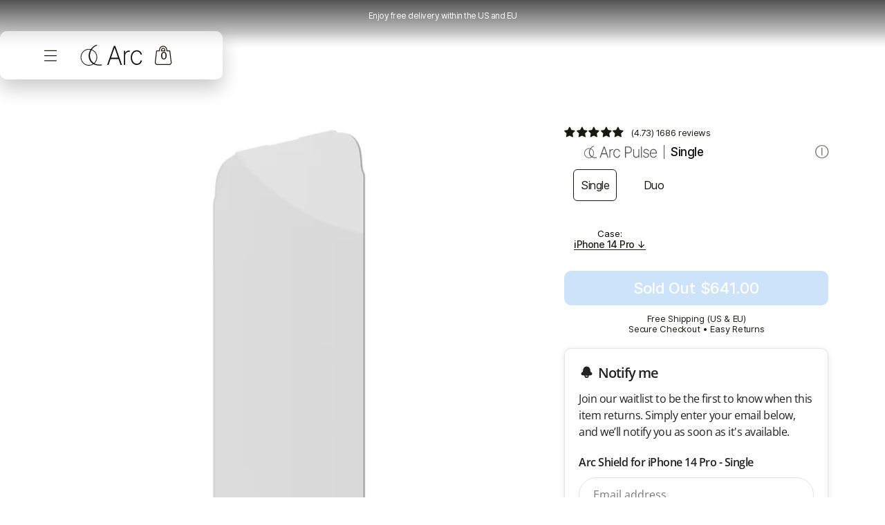

--- FILE ---
content_type: text/html; charset=utf-8
request_url: https://arc.cc/en-tw/products/arc-shield-for-iphone-14-pro
body_size: 94057
content:
<!doctype html>

<html
  class="no-js class-for-unique-selectors"
  data-scheme="light"
  lang="en"
  dir="ltr"
  
>
  <head>
    




<script src="/cdn/shopifycloud/consent-tracking-api/v0.1/consent-tracking-api.js"></script>

<script type="text/javascript">
  var Y=Object.defineProperty;var X=(m,g,p)=>g in m?Y(m,g,{enumerable:!0,configurable:!0,writable:!0,value:p}):m[g]=p;var n=(m,g,p)=>X(m,typeof g!="symbol"?g+"":g,p);(function(){"use strict";var m=" daum[ /]| deusu/| yadirectfetcher|(?:^|[^g])news(?!sapphire)|(?<! (?:channel/|google/))google(?!(app|/google| pixel))|(?<! cu)bots?(?:\\b|_)|(?<!(?:lib))http|(?<![hg]m)score|(?<!cam)scan|@[a-z][\\w-]+\\.|\\(\\)|\\.com\\b|\\btime/|\\||^<|^[\\w \\.\\-\\(?:\\):%]+(?:/v?\\d+(?:\\.\\d+)?(?:\\.\\d{1,10})*?)?(?:,|$)|^[^ ]{50,}$|^\\d+\\b|^\\w*search\\b|^\\w+/[\\w\\(\\)]*$|^active|^ad muncher|^amaya|^avsdevicesdk/|^biglotron|^bot|^bw/|^clamav[ /]|^client/|^cobweb/|^custom|^ddg[_-]android|^discourse|^dispatch/\\d|^downcast/|^duckduckgo|^email|^facebook|^getright/|^gozilla/|^hobbit|^hotzonu|^hwcdn/|^igetter/|^jeode/|^jetty/|^jigsaw|^microsoft bits|^movabletype|^mozilla/\\d\\.\\d\\s[\\w\\.-]+$|^mozilla/\\d\\.\\d\\s\\(compatible;?(?:\\s\\w+\\/\\d+\\.\\d+)?\\)$|^navermailapp|^netsurf|^offline|^openai/|^owler|^php|^postman|^python|^rank|^read|^reed|^rest|^rss|^snapchat|^space bison|^svn|^swcd |^taringa|^thumbor/|^track|^w3c|^webbandit/|^webcopier|^wget|^whatsapp|^wordpress|^xenu link sleuth|^yahoo|^yandex|^zdm/\\d|^zoom marketplace/|^$|analyzer|archive|ask jeeves/teoma|audit|bit\\.ly/|bluecoat drtr|browsex|burpcollaborator|capture|catch|check\\b|checker|chrome-lighthouse|chromeframe|classifier|cloudflare|convertify|crawl|cypress/|dareboost|datanyze|dejaclick|detect|dmbrowser|download|evc-batch/|exaleadcloudview|feed|firephp|functionize|gomezagent|grab|headless|httrack|hubspot marketing grader|hydra|ibisbrowser|infrawatch|insight|inspect|iplabel|ips-agent|java(?!;)|library|linkcheck|mail\\.ru/|manager|measure|neustar wpm|node|nutch|offbyone|onetrust|optimize|pageburst|pagespeed|parser|perl|phantomjs|pingdom|powermarks|preview|proxy|ptst[ /]\\d|retriever|rexx;|rigor|rss\\b|scrape|server|sogou|sparkler/|speedcurve|spider|splash|statuscake|supercleaner|synapse|synthetic|tools|torrent|transcoder|url|validator|virtuoso|wappalyzer|webglance|webkit2png|whatcms/|xtate/",g=/bot|crawl|http|lighthouse|scan|search|spider/i,p;function M(){if(p instanceof RegExp)return p;try{p=new RegExp(m,"i")}catch{p=g}return p}function O(c){return!!c&&M().test(c)}/*! js-cookie v3.0.5 | MIT */function _(c){for(var e=1;e<arguments.length;e++){var t=arguments[e];for(var i in t)c[i]=t[i]}return c}var U={read:function(c){return c[0]==='"'&&(c=c.slice(1,-1)),c.replace(/(%[\dA-F]{2})+/gi,decodeURIComponent)},write:function(c){return encodeURIComponent(c).replace(/%(2[346BF]|3[AC-F]|40|5[BDE]|60|7[BCD])/g,decodeURIComponent)}};function S(c,e){function t(r,s,a){if(!(typeof document>"u")){a=_({},e,a),typeof a.expires=="number"&&(a.expires=new Date(Date.now()+a.expires*864e5)),a.expires&&(a.expires=a.expires.toUTCString()),r=encodeURIComponent(r).replace(/%(2[346B]|5E|60|7C)/g,decodeURIComponent).replace(/[()]/g,escape);var o="";for(var h in a)a[h]&&(o+="; "+h,a[h]!==!0&&(o+="="+a[h].split(";")[0]));return document.cookie=r+"="+c.write(s,r)+o}}function i(r){if(!(typeof document>"u"||arguments.length&&!r)){for(var s=document.cookie?document.cookie.split("; "):[],a={},o=0;o<s.length;o++){var h=s[o].split("="),d=h.slice(1).join("=");try{var f=decodeURIComponent(h[0]);if(a[f]=c.read(d,f),r===f)break}catch{}}return r?a[r]:a}}return Object.create({set:t,get:i,remove:function(r,s){t(r,"",_({},s,{expires:-1}))},withAttributes:function(r){return S(this.converter,_({},this.attributes,r))},withConverter:function(r){return S(_({},this.converter,r),this.attributes)}},{attributes:{value:Object.freeze(e)},converter:{value:Object.freeze(c)}})}var R=S(U,{path:"/"});const F=c=>{const e=window.innerWidth<768||window.outerWidth<768?"mobile":"desktop";return c===e},L=(c,e)=>{const t=!!e,i=String(c)==="true";return t===i},I="shg_geo_data";function B(c,e){const t=c-e;return Math.floor(t/(1e3*60*60*24))}function N(){if(new URLSearchParams(window.location.search).get("shg_geo_cache")==="false")return null;let e=null;try{const t=localStorage.getItem(I);if(t){const i=JSON.parse(t),r=Date.now();i.timestamp&&B(r,i.timestamp)<=7?e=i:localStorage.removeItem(I)}}catch(t){return console.error("Error reading geo data from cache:",t),localStorage.removeItem(I),null}return e}function q(c){let e=null;if(!c)return console.warn("Geo location API URL not configured."),e;try{const t=new XMLHttpRequest;t.open("GET",c,!1),t.send(null),t.status===200?(e=JSON.parse(t.responseText),e?(e.timestamp=Date.now(),localStorage.setItem(I,JSON.stringify(e))):(console.error("Geo API response parsed to null or undefined."),e=null)):console.error(`Geo API request failed with status: ${t.status}`)}catch(t){console.error("Error fetching geo data from API:",t)}return e}function Q(c){let e=null;try{const t=N();t?(e=t,console.debug("Loaded geo data from cache:",e)):(e=q(c),console.debug("Fetched geo data from API:",e))}catch(t){console.error("Error initializing geo data:",t),e=null}return e}const j=(c,e)=>{const{type:t,country_code:i,toponym_name:r,parent_name:s}=c||{},{country:a,region:o,city:h}=e||{};if(!t||!i||!e)return!1;switch(t){case"country":return a===i;case"region":return o===r&&a===i;case"city":return h===r&&o===s&&a===i;default:return console.debug("Unknown location type:",t),!1}},x=c=>typeof c!="string"?!1:document.referrer.toLowerCase().includes(c.toLowerCase()),$=c=>typeof c!="string"?!1:window.location.href.toLowerCase().includes(c.toLowerCase()),G=(c,e,t)=>{if(!e)return!1;const{expectedTimeInMillseconds:i,withinOrAfter:r}=c||{};if(typeof i!="number"||!r)return!1;const s=e.first_visit_timestamp;return r==="within"?s+i>t:s+i<t},K=(c,e,t)=>e?t-e.first_visit_timestamp<18e5===c:c===!0;function H(c,e){return c===e}const y=class y{constructor(e){n(this,"visitorDetails",null);n(this,"currentTime");n(this,"geoLocationApi");n(this,"customerId");n(this,"isB2B");n(this,"internalGeoData");n(this,"isGeoDataInitialized",!1);n(this,"checkers",{device:e=>F(e),logged_in:(e,t)=>L(e,this.customerId),new_visitor:(e,t)=>K(e,t.visitorDetails,t.currentTime),returning_visitor:(e,t)=>G(e,t.visitorDetails,t.currentTime),url_contains:e=>$(e),referrer_contains:e=>x(e),location:(e,t)=>j(e,t.geoData),b2b:e=>H(e,this.isB2B)});this.geoLocationApi=e.geoLocationApi,this.customerId=e.customerId,this.isB2B=e.isB2B,this.currentTime=Date.now(),this.initializeVisitorDetails()}initializeVisitorDetails(){var e;try{const t=localStorage.getItem(y.VISITOR_DETAILS_KEY);t&&(this.visitorDetails=JSON.parse(t),typeof((e=this.visitorDetails)==null?void 0:e.first_visit_timestamp)!="number"&&(console.warn("Invalid visitor details found in storage, resetting."),this.visitorDetails=null)),this.visitorDetails===null?(console.debug("Initializing new visitor details."),this.visitorDetails={first_visit_timestamp:this.currentTime},localStorage.setItem(y.VISITOR_DETAILS_KEY,JSON.stringify(this.visitorDetails))):console.debug("Loaded visitor details from storage:",this.visitorDetails)}catch(t){console.error("Error initializing visitor details:",t),localStorage.removeItem(y.VISITOR_DETAILS_KEY),this.visitorDetails={first_visit_timestamp:this.currentTime},localStorage.setItem(y.VISITOR_DETAILS_KEY,JSON.stringify(this.visitorDetails))}}check(e){const t=this.checkers[e.audience_type];if(!t)return console.warn(`Unknown audience type: ${e.audience_type}`),!1;e.audience_type==="location"&&(e.value=this.snakeCaseKeys(e.value),this.isGeoDataInitialized||(console.debug("Location check required, initializing geoData..."),this.internalGeoData=Q(this.geoLocationApi),this.isGeoDataInitialized=!0,console.debug("GeoData initialization result:",this.internalGeoData)));const i={geoData:this.internalGeoData===void 0?null:this.internalGeoData,visitorDetails:this.visitorDetails,currentTime:this.currentTime};try{const r=!!t(e.value,i);return console.debug("Audience check result:",{audience:e,internalContext:i,matched:r}),e.condition==="is_not"?!r:r}catch(r){return console.error("Error during audience check:",{audience:e,internalContext:i,error:r}),!1}}snakeCaseKeys(e){if(typeof e!="object")return e;const t={};for(const[i,r]of Object.entries(e)){const s=i.replace(/[A-Z]/g,a=>`_${a.toLowerCase()}`);t[s]=r}return t}};n(y,"VISITOR_DETAILS_KEY","_shg_ab_visitor_details");let k=y;class J{constructor(e,t){n(this,"buyItNowHandlerAttached",!1);n(this,"currentPricingVariantId",null);n(this,"storefrontAccessToken");n(this,"shopDomain");n(this,"trackDispatchedSelection",(e,t)=>{const i=e&&e.isFirstAssignment===!1?"cache":t.distribution_method,r={shop_id:t.shop_id,optimization_id:e==null?void 0:e.optimization.id,variant_id:e==null?void 0:e.selectedVariant.id,details:{optimization_ids:t.optimization_ids,distribution_method:i,selection_details:t.selection_details,cache:t.cache,context:t.context,optimization_matches:t.optimization_matches}};this.trackingService.trackDispatch("dispatched",r)});this.trackingService=e,this.storefrontAccessToken=(t==null?void 0:t.storefrontAccessToken)??null,this.shopDomain=(t==null?void 0:t.shopDomain)??null,this.currentPricingVariantId=(t==null?void 0:t.currentPricingVariantId)??null,typeof document<"u"&&document.readyState==="loading"?document.addEventListener("DOMContentLoaded",()=>{this.attachPriceTestBuyItNowHandler()}):setTimeout(()=>{this.attachPriceTestBuyItNowHandler()},100)}async createCartAndGetCheckoutUrl(e,t,i){var o,h,d,f,C;if(!this.storefrontAccessToken||!this.shopDomain)return null;const r=`
      mutation cartCreate($input: CartInput!) {
        cartCreate(input: $input) {
          cart {
            id
            checkoutUrl
          }
          userErrors {
            field
            message
          }
        }
      }
    `,s=i?[{key:"shogun_variant_id",value:i}]:[],a={input:{lines:[{merchandiseId:`gid://shopify/ProductVariant/${e}`,quantity:t}],attributes:s}};try{const P=JSON.stringify({query:r,variables:a}),z=`https://${this.shopDomain}/api/2025-10/graphql.json`;console.debug("shogun: cartCreate request URL:",z),console.debug("shogun: cartCreate request body:",P);const b=await(await fetch(z,{method:"POST",headers:{"Content-Type":"application/json","X-Shopify-Storefront-Access-Token":this.storefrontAccessToken},body:P})).json();return console.debug("shogun: cartCreate full response:",JSON.stringify(b,null,2)),(d=(h=(o=b.data)==null?void 0:o.cartCreate)==null?void 0:h.cart)!=null&&d.checkoutUrl?(console.debug("shogun: cartCreate successful, checkoutUrl:",b.data.cartCreate.cart.checkoutUrl),b.data.cartCreate.cart.checkoutUrl):(console.error("shogun: cartCreate failed:",((C=(f=b.data)==null?void 0:f.cartCreate)==null?void 0:C.userErrors)||b.errors),null)}catch(P){return console.error("shogun: cartCreate error:",P),null}}async addToCartAndCheckout(e,t,i){const r={items:[{id:e,quantity:t}]};i&&(r.attributes={shogun_variant_id:i});try{const s=await fetch("/cart/add.js",{method:"POST",headers:{"Content-Type":"application/json"},body:JSON.stringify(r)});s.ok?(console.debug("shogun: added to cart, redirecting to checkout"),window.location.href="/checkout"):console.error("shogun: cart add failed:",await s.text())}catch(s){console.error("shogun: cart add error:",s)}}attachPriceTestBuyItNowHandler(){if(this.buyItNowHandlerAttached)return;this.buyItNowHandlerAttached=!0;const e=async i=>{const r=new FormData(i);let s=r.get("id")||r.get("variant_id");if(console.debug("shogun: buy-it-now form data:",Object.fromEntries(r.entries())),console.debug("shogun: raw variantId from form:",s),!s){console.debug("shogun: no variant ID found for buy-it-now");return}if(s.includes("gid://")){const h=s.match(/\/(\d+)$/);h&&(s=h[1],console.debug("shogun: extracted numeric ID from GID:",s))}const a=parseInt(r.get("quantity")||"1",10)||1,o=this.currentPricingVariantId;if(console.debug("shogun: buy-it-now details:",{variantId:s,quantity:a,pricingVariantId:o,storefrontAccessToken:this.storefrontAccessToken?"***":null,shopDomain:this.shopDomain}),this.storefrontAccessToken&&this.shopDomain){console.debug("shogun: attempting cartCreate with merchandiseId:",`gid://shopify/ProductVariant/${s}`);const h=await this.createCartAndGetCheckoutUrl(s,a,o);if(h){console.debug("shogun: redirecting to cartCreate checkoutUrl (original cart preserved)"),window.location.href=h;return}}console.debug("shogun: falling back to cart add with pricing variant"),await this.addToCartAndCheckout(s,a,o)};typeof document<"u"&&(()=>{document.addEventListener("click",i=>{const r=i.target;if(!r)return;const s=r.closest('[data-ab-price-test-payment-button="true"]');if(!s||!r.closest('shopify-buy-it-now-button, shopify-accelerated-checkout, [data-shopify="payment-button"]'))return;const o=s.closest("form");o&&(i.preventDefault(),i.stopPropagation(),i.stopImmediatePropagation(),e(o))},{capture:!0})})()}extractViewParamFromFullTemplateKey(e){const t=e.split("/").pop().split(".");return t.slice(1,t.length-1).join(".")}async handleRedirect(e){const t=new URL(window.location.href),i=new URL(window.location.href);if(e.optimization.scope==="theme")i.searchParams.set("preview_theme_id",e.selectedVariant.config.theme_id);else if(e.optimization.scope==="url_redirect")i.pathname=e.languageRootUrl!=="/"?e.languageRootUrl+e.selectedVariant.config.path:e.selectedVariant.config.path;else{const r=this.extractViewParamFromFullTemplateKey(e.selectedVariant.config.full_template_key);i.searchParams.set("view",r)}t.toString()===i.toString()?this.hideViewParam():this.redirectWithoutCache(i)}hideViewParam(){const e=new URL(window.location.href);e.searchParams.delete("view"),window.history.replaceState({},"",e.toString())}dispatch(e,t,i){let r=null;if(e[0].optimization.scope=="price"){const s=e[0];if(r=s,this.currentPricingVariantId=t||s.selectedVariant.id,this.attachPriceTestBuyItNowHandler(),t)console.debug("shogun: price variant already assigned, returning");else{const a=s.selectedVariant.id;console.debug("shogun: assigning price variant");const o=JSON.stringify({attributes:{shogun_variant_id:a}}),h=new XMLHttpRequest;h.open("POST","/cart/update.js",!0),h.setRequestHeader("Content-Type","application/json"),h.onreadystatechange=()=>{if(h.readyState==4&&h.status==200){console.debug("shogun: reloading to reflect cart pricing");const d=new URL(window.location.href);this.redirectWithoutCache(d)}},h.send(o)}}else{const s=e.find(o=>o.matchingVariant.id!==o.selectedVariant.id);if(console.debug("redirectingSelection",s),s&&(s.optimization.scope!=="url_redirect"||s.isFirstAssignment===!0||s.optimization.config.permanent_redirect===!0))return this.trackDispatchedSelection(s,i),this.handleRedirect(s);const a=new Set(e.map(o=>o.optimization.scope));(a.has("template")||a.has("page"))&&this.hideViewParam(),r=e.find(o=>o.current())||s||null}e.length>0&&!r&&(r=e[0]),(r||e.length>0)&&this.trackDispatchedSelection(r,i),e.filter(s=>s.current()).forEach(s=>{this.trackingService.trackVariantImpression(s.selectedVariant,s.optimization.type)})}redirectWithoutCache(e){typeof e=="string"&&(e=new URL(e)),e.searchParams.delete("cache"),document.referrer!=""&&sessionStorage.setItem(E,document.referrer),console.debug("shogun: redirecting to ",e),window.location.replace(e)}}class v{constructor(e){n(this,"optimization");n(this,"matchingVariant");n(this,"selectedVariant");n(this,"isFirstAssignment");n(this,"languageRootUrl");this.optimization=e.optimization,this.matchingVariant=e.matchingVariant,this.selectedVariant=e.selectedVariant,this.isFirstAssignment=e.isFirstAssignment,this.languageRootUrl=e.languageRootUrl}current(){return this.matchingVariant.id===this.selectedVariant.id}}const w=class w{constructor(){n(this,"ran",!1)}removePreviewBarIframe(){console.debug("Setting up preview bar iframe removal");const e=()=>{w.PREVIEW_BAR_IFRAME_IDS.forEach(t=>{const i=document.getElementById(t);i&&(console.debug(`Removing preview bar iframe with id: ${t}`),i.remove())})};e(),document.addEventListener("DOMContentLoaded",()=>{console.debug("DOM loaded, setting up mutation observer for preview bar");const t=new MutationObserver(i=>{i.forEach(r=>{r.addedNodes.forEach(s=>{if(s.nodeType===Node.ELEMENT_NODE){const a=s;w.PREVIEW_BAR_IFRAME_IDS.includes(a.id)&&(console.debug(`Detected and removing preview bar iframe with id: ${a.id} via observer`),a.remove())}})})});if(document.body)t.observe(document.body,{childList:!0,subtree:!0});else{const i=new MutationObserver(()=>{document.body&&(t.observe(document.body,{childList:!0,subtree:!0}),e(),i.disconnect())});i.observe(document.documentElement,{childList:!0})}e()})}run(){this.ran||(this.removePreviewBarIframe(),this.ran=!0)}};n(w,"PREVIEW_BAR_IFRAME_IDS",["preview-bar-iframe","PBarNextFrameWrapper"]);let T=w;const D="_shg_analytics_queue";class W{enqueue(e){const t={...e,id:crypto.randomUUID(),attempts:0,createdAt:Date.now()},i=this.readQueue();return i[t.category].push(t),this.writeQueue(i),t}all(){const e=this.readQueue();return[...e.shogun_load,...e.dispatcher].sort((t,i)=>t.createdAt-i.createdAt)}update(e){const t=this.readQueue(),i=t[e.category],r=i.findIndex(s=>s.id===e.id);r!==-1&&(i[r]=e,this.writeQueue(t))}remove(e){const t=this.readQueue(),i=t[e.category],r=i.findIndex(s=>s.id===e.id);r!==-1&&(i.splice(r,1),this.writeQueue(t))}findLatest(e){const i=this.readQueue()[e];if(i.length!==0)return i[i.length-1]}readQueue(){const e=localStorage.getItem(D);if(!e)return this.emptyQueue();try{const t=JSON.parse(e);return t.shogun_load||(t.shogun_load=[]),t.dispatcher||(t.dispatcher=[]),t}catch(t){return console.error("shogun: failed to parse analytics queue storage, resetting",t),localStorage.removeItem(D),this.emptyQueue()}}writeQueue(e){try{localStorage.setItem(D,JSON.stringify(e))}catch(t){console.error("shogun: failed to save analytics queue",t)}}emptyQueue(){return{shogun_load:[],dispatcher:[]}}}const u=class u{constructor(e,t,i,r,s,a){n(this,"publishable",!1);n(this,"allowed",null);n(this,"eventQueue",new W);n(this,"processingQueue",!1);n(this,"pendingProcess",!1);n(this,"processTimer",null);n(this,"trackVariantImpression",(e,t)=>{const i={page_type:this.pageType,page_id:this.pageId,app_type:t=="ab_test"?"ab_testing":"personalization",original_referrer:this.originalReferrer};i.optimization_id=e.optimization_id,i.variant_id=e.id,console.debug(`Tracking variant impression: optimization=${e.optimization_id}, variant=${e.id}`),this.enqueueShogunLoadEvent(i)});n(this,"trackPage",()=>{const e={page_type:this.pageType,page_id:this.pageId,app_type:"ab_testing"};this.enqueueShogunLoadEvent(e)});n(this,"trackDispatch",(e,t)=>{this.enqueueEvent({category:"dispatcher",event:e,data:t})});n(this,"enqueueEvent",e=>{console.debug("shogun: enqueueing tracking event",{category:e.category,event:"event"in e?e.event:void 0}),e.category==="shogun_load"&&(!this.publishable||this.allowed!==!0)&&console.debug("shogun: not ready, enqueueing shogun:load event");try{this.eventQueue.enqueue(e),this.scheduleProcessQueue()}catch(t){console.error("shogun: failed to enqueue analytics event",t)}});n(this,"enqueueShogunLoadEvent",e=>{this.enqueueEvent({category:"shogun_load",data:e})});n(this,"waitForPublishable",()=>{var i,r;let e=0;const t=()=>{var s,a;if(typeof((a=(s=window.Shopify)==null?void 0:s.analytics)==null?void 0:a.publish)>"u")if(e<=u.retryAttemptsLimit){setTimeout(t,u.retryIntervalInMs);return}else{console.warn("shogun:ts: Shopify analytics unavailable after 30s"),this.handleError("Error initializing TrackingService: Shopify analytics not available after 30s");return}console.debug("shogun:ts: publishable"),this.publishable=!0,this.scheduleProcessQueue()};(r=(i=window.Shopify)==null?void 0:i.analytics)!=null&&r.publish?(console.debug("shogun:ts: publishable"),this.publishable=!0):(console.debug("shogun:ts: analytics api not available yet, waiting..."),t())});n(this,"waitForConsent",()=>{var i,r;let e=0;const t=()=>{if(typeof window.Shopify>"u"&&e<=u.retryAttemptsLimit){setTimeout(t,u.retryIntervalInMs);return}window.Shopify.loadFeatures([{name:"consent-tracking-api",version:"0.1"}],s=>{var a;if(s&&s.length>0){let o=[];s.forEach(h=>{console.error(h),o.push(h.message)}),this.handleError(`Error initializing TrackingService: ${o.join(", ")}`)}else console.debug("shogun:ts: consent available"),this.handleConsentChange(((a=window.Shopify.customerPrivacy)==null?void 0:a.analyticsProcessingAllowed())??!1)})};(r=(i=window.Shopify)==null?void 0:i.customerPrivacy)!=null&&r.analyticsProcessingAllowed?(console.debug("shogun:ts: consent available"),this.allowed=window.Shopify.customerPrivacy.analyticsProcessingAllowed()):(console.debug("shogun:ts: privacy api not available yet, waiting..."),t())});n(this,"handleConsentChange",e=>{this.allowed=e,console.debug("shogun: analytics consent updated to: ",this.allowed),this.scheduleProcessQueue()});n(this,"scheduleProcessQueue",()=>{if(this.processingQueue){this.pendingProcess=!0;return}this.processingQueue=!0;try{this.processQueue()}catch(e){console.error("shogun: error processing analytics queue",e)}finally{this.processingQueue=!1,this.pendingProcess&&(this.pendingProcess=!1,this.scheduleProcessQueue())}});n(this,"scheduleProcessQueueAfter",e=>{this.processTimer||(this.processTimer=setTimeout(()=>{this.processTimer=null,this.scheduleProcessQueue()},e))});n(this,"handleError",e=>{let t,i;const r=this.eventQueue.findLatest("shogun_load");r&&(t=r.data.optimization_id,i=r.data.variant_id),this.trackDispatchFallback("errored",{shop_id:this.shopId,dispatcher_session_id:this.dispatcherSessionId,optimization_id:t,variant_id:i,details:{error:e}})});n(this,"dispatcherFallbackReady",e=>e.category!=="dispatcher"?!1:Date.now()-e.createdAt>=u.dispatchFallbackDelayInMs);n(this,"trackDispatchFallback",(e,t)=>{console.debug(`shogun: sending dispatch:${e} via fallback`),t.name=e,fetch(`${this.analyticsUrl}/dispatcher/${e}`,{method:"POST",headers:{"Content-Type":"application/json"},body:JSON.stringify(t),keepalive:!0})});n(this,"prepareFallbackPayload",e=>{const t=this.clonePayload(e);return t.shop_id=t.shop_id||this.shopId,t.dispatcher_session_id=this.dispatcherSessionId,t.details||(t.details={}),t});n(this,"clonePayload",e=>{try{return JSON.parse(JSON.stringify(e))}catch{return e}});this.shopId=e,this.pageType=t,this.pageId=i,this.originalReferrer=r,this.analyticsUrl=s,this.dispatcherSessionId=a,this.waitForPublishable(),this.waitForConsent(),document.addEventListener("visitorConsentCollected",o=>{this.handleConsentChange(o.detail.analyticsAllowed)}),this.scheduleProcessQueue()}processQueue(){console.debug("shogun: processing queue");const e=this.eventQueue.all();let t=!1;for(const i of e){if(this.shouldDropEvent(i)){this.eventQueue.remove(i);continue}if(this.isWithinBackoffWindow(i)){t=!0;continue}if(!this.isEventReady(i)){t=!0;continue}let r="success";try{r=this.deliverEvent(i)}catch(s){console.error("shogun: error delivering analytics event",s),r="retry"}r==="success"||r==="drop"?this.eventQueue.remove(i):(i.attempts+=1,i.lastAttemptedAt=Date.now(),this.eventQueue.update(i),t=!0)}t&&this.scheduleProcessQueueAfter(u.queueRetryDelayInMs)}shouldDropEvent(e){return Date.now()-e.createdAt>u.maxQueueAgeInMs||e.attempts>=u.maxQueueAttempts||e.category==="dispatcher"&&!e.event}isWithinBackoffWindow(e){if(!e.lastAttemptedAt)return!1;const t=u.queueRetryDelayInMs*Math.pow(2,Math.min(e.attempts,u.maxQueueAttempts));return Date.now()-e.lastAttemptedAt<t}isEventReady(e){return e.category==="shogun_load"?this.publishable&&this.allowed===!0:e.category==="dispatcher"?this.allowed===!0&&this.publishable?!0:this.dispatcherFallbackReady(e):!1}deliverEvent(e){return e.category==="shogun_load"?this.deliverShogunLoad(e):this.deliverDispatch(e)}deliverShogunLoad(e){const t=e.data;try{if(console.debug("Firing shogun:load event",t),!window.Shopify.analytics.publish)throw new Error("Shopify analytics publish is not available");return window.Shopify.analytics.publish("shogun:load",t),"success"}catch(i){return console.error("Error publishing shogun:load event:",i),"retry"}}deliverDispatch(e){if(e.category!=="dispatcher"||!e.event)return"drop";if(this.allowed===!0&&this.publishable){const i=`shogun:dispatcher:${e.event}`;try{if(console.debug(`Firing ${i} event`,e.data),!window.Shopify.analytics.publish)throw new Error("Shopify analytics publish is not available");return window.Shopify.analytics.publish(i,e.data),"success"}catch(r){console.error(`Error publishing ${i} event:`,r);const s=this.prepareFallbackPayload(e.data);return s.details||(s.details={}),s.details.error=`Error publishing ${i} event: ${r.message}`,this.trackDispatchFallback(e.event,s),"success"}}if(!this.dispatcherFallbackReady(e))return"retry";const t=this.prepareFallbackPayload(e.data);return this.trackDispatchFallback(e.event,t),"success"}};n(u,"retryIntervalInMs",250),n(u,"retryAttemptsLimit",3e4/u.retryIntervalInMs),n(u,"queueRetryDelayInMs",1e3),n(u,"maxQueueAttempts",5),n(u,"maxQueueAgeInMs",24*60*60*1e3),n(u,"dispatchFallbackDelayInMs",30*1e3);let A=u;const E="_shg_referrer",l=class l{constructor(e){n(this,"shopId");n(this,"optimizations");n(this,"currentThemeId");n(this,"pageId");n(this,"pageType");n(this,"currentPartialTemplateKey");n(this,"distributionMethod");n(this,"cachedOptimizations");n(this,"audienceChecker");n(this,"personalizations");n(this,"abTests");n(this,"dispatcher");n(this,"trackingService");n(this,"currentPath");n(this,"themeTestHandler");n(this,"currentPricingVariantId");n(this,"languageRootUrl");n(this,"dispatcherSessionId");n(this,"originalReferrer");n(this,"inAudience",e=>this.audienceChecker.check(e));if(this.originalReferrer=sessionStorage.getItem(E),this.originalReferrer){sessionStorage.removeItem(E),console.debug("shogun: retaining original referrer: ",this.originalReferrer);try{Object.defineProperty(document,"referrer",{get:()=>this.originalReferrer})}catch(a){console.debug("shogun: failed to set original referrer via `Object.defineProperty`"),console.error(a);try{window.document.__defineGetter__("referrer",()=>this.originalReferrer)}catch(o){console.debug("shogun: failed to set original referrer via `__defineGetter__`"),console.error(o)}}}this.shopId=e.shopId,this.currentThemeId=e.currentThemeId,this.currentPricingVariantId=e.currentPricingVariantId;const t=e.optimizations||[];e.defaultThemeId!==this.currentThemeId?this.optimizations=t.filter(a=>a.scope==="price"||a.variants.some(o=>o.config.theme_id===this.currentThemeId)):this.optimizations=t,this.personalizations=this.optimizations.filter(a=>a.type==="personalization"),this.abTests=this.optimizations.filter(a=>a.type==="ab_test"),this.distributionMethod=e.distributionMethod||l.DEFAULT_DISTRIBUTION_METHOD,this.pageId=e.pageId,this.pageType=e.pageType,this.languageRootUrl=e.languageRootUrl;const i=this.pageType==="metaobject"?"templates/metaobject/":"templates/",r=[e.templateName,e.templateSuffix].filter(Boolean).join(".");this.currentPartialTemplateKey=i+r,this.currentPath=window.location.pathname,this.cachedOptimizations=JSON.parse(localStorage.getItem(l.OPTIMIZATIONS_CACHE_KEY)||"{}"),this.audienceChecker=new k(e),e.sessionIdOverride?this.dispatcherSessionId=e.sessionIdOverride:(this.dispatcherSessionId=R.get(l.DISPATCHER_SESSION_COOKIE)||crypto.randomUUID(),R.set(l.DISPATCHER_SESSION_COOKIE,this.dispatcherSessionId,{path:"/",expires:1/48})),this.trackingService=new A(this.shopId,this.pageType,this.pageId,this.originalReferrer,e.analyticsUrl,this.dispatcherSessionId);const s=new T;this.themeTestHandler=s,this.dispatcher=new J(this.trackingService,{storefrontAccessToken:e.storefrontAccessToken,shopDomain:e.shopDomain,currentPricingVariantId:e.currentPricingVariantId})}getOptimizationPriority(e){return{theme:1,template:2,page:3,url_redirect:4,price:5}[e.scope]}sortMatches(e){return[...e].sort((t,i)=>{const r=this.getOptimizationPriority(t.optimization),s=this.getOptimizationPriority(i.optimization);return r===s?0:r-s})}audienceMatchesCurrentVisitor(e){const t=e.audiences||[];return t.length===0?!0:e.audiences_condition==="any"?t.some(this.inAudience):t.every(this.inAudience)}configAudiencesMatch(e,t){const i=e.audiences||[],r=t.audiences||[];if(i.length!==r.length)return!1;const s=i.map(o=>JSON.stringify(o)),a=r.map(o=>JSON.stringify(o));return!(s.some(o=>!a.includes(o))||a.some(o=>!s.includes(o))||i.length>1&&e.audiences_condition!==t.audiences_condition)}getCachedVariant(e){const t=this.cachedOptimizations[e.id];if(t)return e.variants.find(i=>i.id===t)}setCachedVariant(e,t){this.cachedOptimizations[e.id]=t.id,console.debug("setCachedVariant",e.id,t.id),localStorage.setItem(l.OPTIMIZATIONS_CACHE_KEY,JSON.stringify(this.cachedOptimizations))}extractPartialTemplateKeyFromFullTemplateKey(e){if(!e)return;const t=e.split(".");return t.length<2?e:t.slice(0,-1).join(".")}matchesAnyAttributeOfCurrentPage(e,t){const i=this.checkTemplateMatch(t),r=this.checkThemeMatch(e,t),s=this.checkPageMatch(e),a=this.checkPathMatch(t),o=this.checkPriceMatch(e,t);return r||i&&s||a||o}getMatchingVariant(e,t=void 0){var s;const i=e.config,r=(s=t==null?void 0:t.selectedVariant)==null?void 0:s.config;for(const a of e.variants){if(!this.matchesAnyAttributeOfCurrentPage(e,a))continue;const o=e.type==="ab_test"?e.config:a.config;if(this.audienceMatchesCurrentVisitor(o)&&!(r&&!this.configAudiencesMatch(i,r)))return a}}getPersonalizationMatches(){const e=[];for(const t of this.personalizations){const i=this.getMatchingVariant(t);i&&e.push({optimization:t,matchingVariant:i})}return e}getPrioritizedNonDefaultPersonalizationSelection(){const e=this.getPersonalizationMatches();if(e.length===0)return;const t=this.sortMatches(e);for(const i of t){const s=i.optimization.variants.sort((a,o)=>a.position-o.position).find(a=>!a.config.original&&this.audienceMatchesCurrentVisitor(a.config));if(s)return new v({optimization:i.optimization,matchingVariant:i.matchingVariant,selectedVariant:s,isFirstAssignment:!0,languageRootUrl:this.languageRootUrl})}}getDefaultPersonalizationSelectionsForImpressionTracking(e){return this.getPersonalizationMatches().filter(r=>r.matchingVariant.config.original&&r.optimization.id!==(e==null?void 0:e.optimization.id)).map(r=>new v({optimization:r.optimization,matchingVariant:r.matchingVariant,selectedVariant:r.matchingVariant,isFirstAssignment:!0,languageRootUrl:this.languageRootUrl}))}getRandomVariantForOptimization(e){const t=`${this.dispatcherSessionId}-${e.id}`,r=this.hashWithDjb2(t)%l.DEFAULT_NUMBER_OF_BINS;let s=0;for(const a of e.variants)if(s+=l.DEFAULT_NUMBER_OF_BINS*(a.config.percentage||0)/100,r<s)return a;return e.variants[0]}hasAnyCachedVariants(){return this.abTests.some(e=>!!this.cachedOptimizations[e.id])}getGreedySelections(e){const t=e[Math.floor(Math.random()*e.length)],i=t.cachedVariant||this.getRandomVariantForOptimization(t.optimization);return[new v({optimization:t.optimization,matchingVariant:t.matchingVariant,selectedVariant:i,isFirstAssignment:!t.cachedVariant,languageRootUrl:this.languageRootUrl})]}userBin(){const e=this.dispatcherSessionId;return e?this.hashWithDjb2(e)%l.DEFAULT_NUMBER_OF_BINS:0}hashWithDjb2(e){let t=5381;for(let i=0;i<e.length;i++)t=(t<<5)-t+e.charCodeAt(i),t|=0;return Math.abs(t)}getVariantForUserBin(){const e=this.userBin(),t=this.abTests.flatMap(r=>r.variants);let i=0;for(const r of t)if(i+=l.DEFAULT_NUMBER_OF_BINS*(r.traffic_percentage||0)/100,e<i)return r;return null}getEvenSelections(e){const t=this.getVariantForUserBin();if(!t)return[];const i=e.find(r=>r.optimization.variants.some(s=>s.id===t.id));return i?[new v({optimization:i.optimization,matchingVariant:i.matchingVariant,selectedVariant:t,isFirstAssignment:!i.cachedVariant,languageRootUrl:this.languageRootUrl})]:[]}getAbTestMatches(e){const t=[];return this.abTests.forEach(i=>{const r=this.getMatchingVariant(i,e);if(r){const s=this.getCachedVariant(i);(r.config.original||s)&&t.push({optimization:i,matchingVariant:r,cachedVariant:s})}}),t}getAbTestSelections(e){const t=this.getAbTestMatches(e);if(t.length===0)return[];const i=t.find(r=>!!r.cachedVariant);if(!i&&this.hasAnyCachedVariants())return[];if(i)return[new v({optimization:i.optimization,matchingVariant:i.matchingVariant,selectedVariant:i.cachedVariant,isFirstAssignment:!1,languageRootUrl:this.languageRootUrl})];switch(this.distributionMethod){case"greedy":return this.getGreedySelections(t);case"even":return this.getEvenSelections(t);default:throw new Error(`Unknown distribution method: ${this.distributionMethod}`)}}isBot(){const e=navigator.userAgent,t=O(e);return console.debug("Bot testing with user agent:",e),t}handleThemeReview(){const t=new URLSearchParams(location.search).get("shgpvid"),i=sessionStorage.getItem("_shg_preview_variant_id");if(i&&(!t||i==t)){console.debug(`shogun: theme review in progress, viewing variant: ${i}`);const r=document.getElementById("shogun-price-test-preview");if(!r){console.debug("shogun: sidebar not found!!!");return}const s=r.content.cloneNode(!0);document.addEventListener("DOMContentLoaded",()=>{document.body.style.paddingLeft="32rem",document.body.prepend(s)});return}else if(t&&(!i||i!=t)){console.debug(`shogun: theme review in progress, setting variant: ${t}`),sessionStorage.setItem("_shg_preview_variant_id",t);const r=JSON.stringify({attributes:{shogun_variant_id:t}}),s=new XMLHttpRequest;s.open("POST","/cart/update.js",!0),s.setRequestHeader("Content-Type","application/json"),s.onreadystatechange=()=>{s.readyState==4&&s.status==200&&(console.debug("shogun: reloading to reflect cart pricing"),location=location)},s.send(r)}}run(){let e=null,t=this.distributionMethod,i=[];const r=(s,a={})=>{var h,d;const o=s&&s.isFirstAssignment===!1?"cache":t;return{shop_id:this.shopId,optimization_id:(h=s==null?void 0:s.optimization)==null?void 0:h.id,variant_id:(d=s==null?void 0:s.selectedVariant)==null?void 0:d.id,details:{optimization_ids:this.optimizations.map(f=>f.id),distribution_method:o,selection_details:i,...a}}};try{if(this.isBot()){console.debug("Bot traffic detected, optimizer disabled");return}this.handleThemeReview();const s=this.getPrioritizedNonDefaultPersonalizationSelection(),a=this.getAbTestSelections(s),o=[];s&&o.push(s),o.push(...a),o.push(...this.getDefaultPersonalizationSelectionsForImpressionTracking(s)),localStorage.getItem("_shg_is_merchant")||this.themeTestHandler.run(),e=o.find(d=>d.matchingVariant.id===d.selectedVariant.id)||null,e&&!e.isFirstAssignment&&(t="cache"),i=o.map(d=>({optimization_id:d.optimization.id,selected_variant_id:d.selectedVariant.id,matching_variant_id:d.matchingVariant.id}));const h={shop_id:this.shopId,optimization_ids:this.optimizations.map(d=>d.id),selection_details:i,distribution_method:t,cache:{...this.cachedOptimizations},context:{template_key:this.currentPartialTemplateKey,theme_id:this.currentThemeId,page_type:this.pageType,page_id:this.pageId},optimization_matches:this.buildOptimizationMatches(s)};if(a.forEach(d=>{this.setCachedVariant(d.optimization,d.selectedVariant)}),o.length===0){this.abTests.length>0&&(this.trackingService.trackPage(),this.trackingService.trackDispatch("skipped",r(e)));return}this.dispatcher.dispatch(o,this.currentPricingVariantId,h)}catch(s){this.trackingService.trackDispatch("errored",r(e,{error:s.message}))}}getCurrentPathWithoutLanguagePrefix(){return this.languageRootUrl==="/"||!this.currentPath.startsWith(this.languageRootUrl)?this.currentPath:this.currentPath.substring(this.languageRootUrl.length)||"/"}checkTemplateMatch(e){return this.extractPartialTemplateKeyFromFullTemplateKey(e.config.full_template_key)===this.currentPartialTemplateKey}checkThemeMatch(e,t){return e.scope==="theme"&&t.config.theme_id===this.currentThemeId}checkPageMatch(e){const{page_type:t,page_id:i}=e.config,r=!t||t===this.pageType,s=!i||i===this.pageId;return e.scope!=="url_redirect"&&r&&s}checkPathMatch(e){const t=e.config.path;if(!t)return!1;const i=this.getCurrentPathWithoutLanguagePrefix();return decodeURIComponent(t)===decodeURIComponent(i)}checkPriceMatch(e,t){return e.scope!=="price"?!1:!this.currentPricingVariantId||this.currentPricingVariantId===t.id}getDetailedMatchingInfo(e,t,i){const{page_type:r,page_id:s}=e.config,a=!r||r===this.pageType,o=!s||s===this.pageId,h=e.type==="ab_test"?e.config:t.config,d=i?this.configAudiencesMatch(e.config,i.selectedVariant.config):!1;return{matches_template:this.checkTemplateMatch(t),matches_theme:this.checkThemeMatch(e,t),matches_page_type:a,matches_page_id:o,matches_page:this.checkPageMatch(e),matches_path:this.checkPathMatch(t),matches_price:this.checkPriceMatch(e,t),matches_audience:this.audienceMatchesCurrentVisitor(h),matches_personalization_config:d}}buildOptimizationMatches(e){const t={};for(const i of this.optimizations)if(t[i.id]={},i.variants&&Array.isArray(i.variants))for(const r of i.variants)t[i.id][r.id]=this.getDetailedMatchingInfo(i,r,e);return t}};n(l,"DEFAULT_NUMBER_OF_BINS",1e4),n(l,"DEFAULT_DISTRIBUTION_METHOD","greedy"),n(l,"OPTIMIZATIONS_CACHE_KEY","_shg_ab_optimizations_cache"),n(l,"DISPATCHER_SESSION_COOKIE","_shg_dispatcher_session");let V=l;window.ShogunOptimizer=V})();

</script><script type="text/javascript">
  ;(function() {
    if (typeof ShogunOptimizer === 'undefined') {
      console.error("ShogunOptimizer is not defined. Please ensure the optimizer script is properly loaded.");
      return;
    }

    const designMode = false;
    if (designMode) {
      console.debug("Design mode is enabled, skipping optimizer initialization");
      return;
    }

    // If the referrer url is the Shopify admin url, then set a local storage shg_is_merchant flag to true
    // This is used to remove the preview bar from the page for shoppers
    const referrer = document.referrer
    if (!localStorage.getItem('_shg_is_merchant') && ((referrer.includes('admin.shopify.com') || referrer.includes('shogun')))) {
      console.debug('Setting shg_is_merchant to true')
      localStorage.setItem('_shg_is_merchant', 'true')
    }

    const urlParams = new URLSearchParams(window.location.search);
    const optimizationDisabled = urlParams.get('shg') === "false" || window.location.hostname.includes('shopifypreview');

    if (optimizationDisabled) {
      console.debug("Optimization is disabled, skipping optimizer initialization");
      return;
    }

    const shopMetafieldConfig = {"default_theme_id":188638724471,"method":"greedy","optimizations":[],"expires_at":1769509504000,"env":"production"} || {};
    const optimizationsData = shopMetafieldConfig.expires_at > Date.now() ? (shopMetafieldConfig.optimizations || []) : [];

    const optimizerConfig = {
      shopId: "29dee572-cc1d-4c40-a3d3-4125654a54a5",
      optimizations: optimizationsData,
      distributionMethod: urlParams.get('shgMethod') || shopMetafieldConfig.method,
      defaultThemeId: String(shopMetafieldConfig.default_theme_id),
      currentThemeId: "188638724471",
      pageId: "8421228151123",
      pageType: "product",
      templateName: "product",
      templateSuffix: "shield",
      customerId: "",
      isB2B: false,
      sessionIdOverride: urlParams.get('shgSessionId'),
      geoLocationApi: "https://ipinfo.io/json?token=f2ae3a557d807b",
      currentPricingVariantId: null,
      languageRootUrl: "/en-tw",
      analyticsUrl: "https://shogun-abc-production.global.ssl.fastly.net",
      storefrontAccessToken: null,
      shopDomain: ""
    };

    console.debug("Initializing ShogunOptimizer with config:", optimizerConfig);
    const optimizer = new ShogunOptimizer(optimizerConfig);
    optimizer.run();
  })();
</script>


    <script>
  window.YETT_BLACKLIST = [/omnisnippet1/, /iubenda/, /criteo/, /tracify.ai/, /judge\.me/, /bugsnag/, /trustpilot/, /getelevar/, /imgix/, /soundestlink/, /bing/, /restockrocket-hijack/, /mediavine/];
  !function(t,e){"object"==typeof exports&&"undefined"!=typeof module?e(exports):"function"==typeof define&&define.amd?define(["exports"],e):e((t="undefined"!=typeof globalThis?globalThis:t||self).yett={})}(this,(function(t){"use strict";var e="javascript/blocked",r={blacklist:window.YETT_BLACKLIST,whitelist:window.YETT_WHITELIST},n={blacklisted:[]},i=function(t,n){return t&&(!n||n!==e)&&(!r.blacklist||r.blacklist.some((function(e){return e.test(t)})))&&(!r.whitelist||r.whitelist.every((function(e){return!e.test(t)})))},o=function(t){var e=t.getAttribute("src");return r.blacklist&&r.blacklist.every((function(t){return!t.test(e)}))||r.whitelist&&r.whitelist.some((function(t){return t.test(e)}))},c=new MutationObserver((function(t){for(var r=0;r<t.length;r++)for(var o=t[r].addedNodes,c=function(t){var r=o[t];if(1===r.nodeType&&"SCRIPT"===r.tagName){var c=r.src,l=r.type;if(i(c,l)){n.blacklisted.push([r,r.type]),r.type=e;r.addEventListener("beforescriptexecute",(function t(n){r.getAttribute("type")===e&&n.preventDefault(),r.removeEventListener("beforescriptexecute",t)})),r.parentElement&&r.parentElement.removeChild(r)}}},l=0;l<o.length;l++)c(l)}));function l(t,e){var r=Object.keys(t);if(Object.getOwnPropertySymbols){var n=Object.getOwnPropertySymbols(t);e&&(n=n.filter((function(e){return Object.getOwnPropertyDescriptor(t,e).enumerable}))),r.push.apply(r,n)}return r}function a(t){for(var e=1;e<arguments.length;e++){var r=null!=arguments[e]?arguments[e]:{};e%2?l(Object(r),!0).forEach((function(e){s(t,e,r[e])})):Object.getOwnPropertyDescriptors?Object.defineProperties(t,Object.getOwnPropertyDescriptors(r)):l(Object(r)).forEach((function(e){Object.defineProperty(t,e,Object.getOwnPropertyDescriptor(r,e))}))}return t}function s(t,e,r){return e in t?Object.defineProperty(t,e,{value:r,enumerable:!0,configurable:!0,writable:!0}):t[e]=r,t}function u(t,e){return function(t){if(Array.isArray(t))return t}(t)||function(t,e){var r=null==t?null:"undefined"!=typeof Symbol&&t[Symbol.iterator]||t["@@iterator"];if(null==r)return;var n,i,o=[],c=!0,l=!1;try{for(r=r.call(t);!(c=(n=r.next()).done)&&(o.push(n.value),!e||o.length!==e);c=!0);}catch(t){l=!0,i=t}finally{try{c||null==r.return||r.return()}finally{if(l)throw i}}return o}(t,e)||f(t,e)||function(){throw new TypeError("Invalid attempt to destructure non-iterable instance.\nIn order to be iterable, non-array objects must have a [Symbol.iterator]() method.")}()}function p(t){return function(t){if(Array.isArray(t))return y(t)}(t)||function(t){if("undefined"!=typeof Symbol&&null!=t[Symbol.iterator]||null!=t["@@iterator"])return Array.from(t)}(t)||f(t)||function(){throw new TypeError("Invalid attempt to spread non-iterable instance.\nIn order to be iterable, non-array objects must have a [Symbol.iterator]() method.")}()}function f(t,e){if(t){if("string"==typeof t)return y(t,e);var r=Object.prototype.toString.call(t).slice(8,-1);return"Object"===r&&t.constructor&&(r=t.constructor.name),"Map"===r||"Set"===r?Array.from(t):"Arguments"===r||/^(?:Ui|I)nt(?:8|16|32)(?:Clamped)?Array$/.test(r)?y(t,e):void 0}}function y(t,e){(null==e||e>t.length)&&(e=t.length);for(var r=0,n=new Array(e);r<e;r++)n[r]=t[r];return n}c.observe(document.documentElement,{childList:!0,subtree:!0});var b=document.createElement,d={src:Object.getOwnPropertyDescriptor(HTMLScriptElement.prototype,"src"),type:Object.getOwnPropertyDescriptor(HTMLScriptElement.prototype,"type")};document.createElement=function(){for(var t=arguments.length,r=new Array(t),n=0;n<t;n++)r[n]=arguments[n];if("script"!==r[0].toLowerCase())return b.bind(document).apply(void 0,r);var o=b.bind(document).apply(void 0,r);try{Object.defineProperties(o,{src:a(a({},d.src),{},{set:function(t){i(t,o.type)&&d.type.set.call(this,e),d.src.set.call(this,t)}}),type:a(a({},d.type),{},{get:function(){var t=d.type.get.call(this);return t===e||i(this.src,t)?null:t},set:function(t){var r=i(o.src,o.type)?e:t;d.type.set.call(this,r)}})}),o.setAttribute=function(t,e){"type"===t||"src"===t?o[t]=e:HTMLScriptElement.prototype.setAttribute.call(o,t,e)}}catch(t){console.warn("Yett: unable to prevent script execution for script src ",o.src,".\n",'A likely cause would be because you are using a third-party browser extension that monkey patches the "document.createElement" function.')}return o};var v=new RegExp("[|\\{}()[\\]^$+*?.]","g");t.unblock=function(){for(var t=arguments.length,i=new Array(t),l=0;l<t;l++)i[l]=arguments[l];i.length<1?(r.blacklist=[],r.whitelist=[]):(r.blacklist&&(r.blacklist=r.blacklist.filter((function(t){return i.every((function(e){return"string"==typeof e?!t.test(e):e instanceof RegExp?t.toString()!==e.toString():void 0}))}))),r.whitelist&&(r.whitelist=[].concat(p(r.whitelist),p(i.map((function(t){if("string"==typeof t){var e=".*"+t.replace(v,"\\$&")+".*";if(r.whitelist.every((function(t){return t.toString()!==e.toString()})))return new RegExp(e)}else if(t instanceof RegExp&&r.whitelist.every((function(e){return e.toString()!==t.toString()})))return t;return null})).filter(Boolean)))));for(var a=document.querySelectorAll('script[type="'.concat(e,'"]')),s=0;s<a.length;s++){var f=a[s];o(f)&&(n.blacklisted.push([f,"application/javascript"]),f.parentElement.removeChild(f))}var y=0;p(n.blacklisted).forEach((function(t,e){var r=u(t,2),i=r[0],c=r[1];if(o(i)){for(var l=document.createElement("script"),a=0;a<i.attributes.length;a++){var s=i.attributes[a];"src"!==s.name&&"type"!==s.name&&l.setAttribute(s.name,i.attributes[a].value)}l.setAttribute("src",i.src),l.setAttribute("type",c||"application/javascript"),document.head.appendChild(l),n.blacklisted.splice(e-y,1),y++}})),r.blacklist&&r.blacklist.length<1&&c.disconnect()},Object.defineProperty(t,"__esModule",{value:!0})}));
//# sourceMappingURL=yett.min.js.map
</script>


    <meta charset="utf-8">
    <meta http-equiv="X-UA-Compatible" content="IE=edge">
    <meta name="viewport" content="width=device-width,initial-scale=1">
    <meta name="theme-color" content="">
    <link rel="canonical" href="https://arc.cc/en-tw/products/arc-shield-for-iphone-14-pro">
    <link rel="preconnect dns-prefetch" href="https://api.config-security.com/" crossorigin>
    <link rel="preconnect dns-prefetch" href="https://conf.config-security.com/" crossorigin>
    <link rel="preconnect dns-prefetch" href="https://triplewhale-pixel.web.app/" crossorigin>

    <script async src="https://scripting.tracify.ai/tracifyv2.js?csid=2057cb94-0310-40a4-ac66-bf63e311732e"></script>
    <meta name="google-site-verification" content="Ftd_0Kqh2_DwcVVpZl8xGLK2nxrUgt6_HZ05g_Gha5M">
    <meta name="google-site-verification" content="ywTZIg5j5BIkM6zPoPXRuX8g9AfWepzqGnjZK0FRfYQ">
    <meta name="google-site-verification" content="LwG2OimjodICCmwXai7HNO1xieMWCW_GOnjjjrMqBpE">
    <meta name="p:domain_verify" content="fc14cf0c2ac1195cdb856e36c56f7da7"><link
        rel="icon"
        type="image/png"
        href="//arc.cc/cdn/shop/files/Arc_Shopify_Favicon_3.png?crop=center&height=32&v=1700141379&width=32"
      ><link href="//arc.cc/cdn/shop/t/281/assets/Inter-Regular.woff2?v=46285859431645063111765462894" as="font" crossorigin="anonymous" rel="preload">
    <link href="//arc.cc/cdn/shop/t/281/assets/Inter-Medium.woff2?v=73069034036012663001765462893" as="font" crossorigin="anonymous" rel="preload">

    <title>
      Arc Shield for iPhone 14 Pro
</title>

    
      <meta
        name="description"
        content="Arc Shield for iPhone 14 Pro is the perfect companion screen protector. Crafted from industry-leading Corning Tempered Glass technology, it provides excellent scratch resistance, responsiveness, and long-lasting, smooth touch for the most reliable phone protection. Its custom-tailored edges fit perfectly with the Arc P"
      >
    

    

<meta property="og:site_name" content="Arc">
<meta property="og:url" content="https://arc.cc/en-tw/products/arc-shield-for-iphone-14-pro">
<meta property="og:title" content="Arc Shield for iPhone 14 Pro">
<meta property="og:type" content="product">
<meta property="og:description" content="Arc Shield for iPhone 14 Pro is the perfect companion screen protector. Crafted from industry-leading Corning Tempered Glass technology, it provides excellent scratch resistance, responsiveness, and long-lasting, smooth touch for the most reliable phone protection. Its custom-tailored edges fit perfectly with the Arc P"><meta property="og:image" content="http://arc.cc/cdn/shop/products/AS-1_1Case.png?v=1690385701">
  <meta property="og:image:secure_url" content="https://arc.cc/cdn/shop/products/AS-1_1Case.png?v=1690385701">
  <meta property="og:image:width" content="1200">
  <meta property="og:image:height" content="1200"><meta property="og:price:amount" content="641.00">
  <meta property="og:price:currency" content="TWD"><meta name="twitter:card" content="summary_large_image">
<meta name="twitter:title" content="Arc Shield for iPhone 14 Pro">
<meta name="twitter:description" content="Arc Shield for iPhone 14 Pro is the perfect companion screen protector. Crafted from industry-leading Corning Tempered Glass technology, it provides excellent scratch resistance, responsiveness, and long-lasting, smooth touch for the most reliable phone protection. Its custom-tailored edges fit perfectly with the Arc P">


    <!-- Facebook domain verification -->
    <meta name="facebook-domain-verification" content="97dykncoapfj4h19d62y3beyxk453a">

    <script>window.performance && window.performance.mark && window.performance.mark('shopify.content_for_header.start');</script><meta name="google-site-verification" content="Du-5F4pgrWKrjCfs-I9BAjCJcf_9jYyqZiLWqprnZeA">
<meta name="google-site-verification" content="fY6tm7Rmtq3os2FSYIKeDcDD76l6_geDHW42VQaRbsQ">
<meta name="google-site-verification" content="68GzwrBgGt-rmZzQXjNHcoRxYEWYLUHlVrb3c5RaYaM">
<meta name="facebook-domain-verification" content="97dykncoapfj4h19d62y3beyxk453a">
<meta id="shopify-digital-wallet" name="shopify-digital-wallet" content="/59603648691/digital_wallets/dialog">
<meta name="shopify-checkout-api-token" content="4edeceae65b5b1464288df1f5eac5ede">
<meta id="in-context-paypal-metadata" data-shop-id="59603648691" data-venmo-supported="false" data-environment="production" data-locale="en_US" data-paypal-v4="true" data-currency="TWD">
<link rel="alternate" hreflang="x-default" href="https://arc.cc/products/arc-shield-for-iphone-14-pro">
<link rel="alternate" hreflang="en" href="https://arc.cc/products/arc-shield-for-iphone-14-pro">
<link rel="alternate" hreflang="en-TW" href="https://arc.cc/en-tw/products/arc-shield-for-iphone-14-pro">
<link rel="alternate" hreflang="en-KR" href="https://arc.cc/en-kr/products/arc-shield-for-iphone-14-pro">
<link rel="alternate" hreflang="en-CN" href="https://arc.cc/en-cn/products/arc-shield-for-iphone-14-pro">
<link rel="alternate" hreflang="en-QA" href="https://arc.cc/en-qa/products/arc-shield-for-iphone-14-pro">
<link rel="alternate" hreflang="en-AE" href="https://arc.cc/en-ae/products/arc-shield-for-iphone-14-pro">
<link rel="alternate" hreflang="en-GB" href="https://arc.cc/en-gb/products/arc-shield-for-iphone-14-pro">
<link rel="alternate" type="application/json+oembed" href="https://arc.cc/en-tw/products/arc-shield-for-iphone-14-pro.oembed">
<script async="async" src="/checkouts/internal/preloads.js?locale=en-TW"></script>
<link rel="preconnect" href="https://shop.app" crossorigin="anonymous">
<script async="async" src="https://shop.app/checkouts/internal/preloads.js?locale=en-TW&shop_id=59603648691" crossorigin="anonymous"></script>
<script id="apple-pay-shop-capabilities" type="application/json">{"shopId":59603648691,"countryCode":"NL","currencyCode":"TWD","merchantCapabilities":["supports3DS"],"merchantId":"gid:\/\/shopify\/Shop\/59603648691","merchantName":"Arc","requiredBillingContactFields":["postalAddress","email","phone"],"requiredShippingContactFields":["postalAddress","email","phone"],"shippingType":"shipping","supportedNetworks":["visa","maestro","masterCard","amex"],"total":{"type":"pending","label":"Arc","amount":"1.00"},"shopifyPaymentsEnabled":true,"supportsSubscriptions":true}</script>
<script id="shopify-features" type="application/json">{"accessToken":"4edeceae65b5b1464288df1f5eac5ede","betas":["rich-media-storefront-analytics"],"domain":"arc.cc","predictiveSearch":true,"shopId":59603648691,"locale":"en"}</script>
<script>var Shopify = Shopify || {};
Shopify.shop = "arc-checkout.myshopify.com";
Shopify.locale = "en";
Shopify.currency = {"active":"TWD","rate":"32.062476"};
Shopify.country = "TW";
Shopify.theme = {"name":"arc-v2\/live","id":188638724471,"schema_name":"Swipe","schema_version":"1.2.1","theme_store_id":null,"role":"main"};
Shopify.theme.handle = "null";
Shopify.theme.style = {"id":null,"handle":null};
Shopify.cdnHost = "arc.cc/cdn";
Shopify.routes = Shopify.routes || {};
Shopify.routes.root = "/en-tw/";</script>
<script type="module">!function(o){(o.Shopify=o.Shopify||{}).modules=!0}(window);</script>
<script>!function(o){function n(){var o=[];function n(){o.push(Array.prototype.slice.apply(arguments))}return n.q=o,n}var t=o.Shopify=o.Shopify||{};t.loadFeatures=n(),t.autoloadFeatures=n()}(window);</script>
<script>
  window.ShopifyPay = window.ShopifyPay || {};
  window.ShopifyPay.apiHost = "shop.app\/pay";
  window.ShopifyPay.redirectState = null;
</script>
<script id="shop-js-analytics" type="application/json">{"pageType":"product"}</script>
<script defer="defer" async type="module" src="//arc.cc/cdn/shopifycloud/shop-js/modules/v2/client.init-shop-cart-sync_BT-GjEfc.en.esm.js"></script>
<script defer="defer" async type="module" src="//arc.cc/cdn/shopifycloud/shop-js/modules/v2/chunk.common_D58fp_Oc.esm.js"></script>
<script defer="defer" async type="module" src="//arc.cc/cdn/shopifycloud/shop-js/modules/v2/chunk.modal_xMitdFEc.esm.js"></script>
<script type="module">
  await import("//arc.cc/cdn/shopifycloud/shop-js/modules/v2/client.init-shop-cart-sync_BT-GjEfc.en.esm.js");
await import("//arc.cc/cdn/shopifycloud/shop-js/modules/v2/chunk.common_D58fp_Oc.esm.js");
await import("//arc.cc/cdn/shopifycloud/shop-js/modules/v2/chunk.modal_xMitdFEc.esm.js");

  window.Shopify.SignInWithShop?.initShopCartSync?.({"fedCMEnabled":true,"windoidEnabled":true});

</script>
<script>
  window.Shopify = window.Shopify || {};
  if (!window.Shopify.featureAssets) window.Shopify.featureAssets = {};
  window.Shopify.featureAssets['shop-js'] = {"shop-cart-sync":["modules/v2/client.shop-cart-sync_DZOKe7Ll.en.esm.js","modules/v2/chunk.common_D58fp_Oc.esm.js","modules/v2/chunk.modal_xMitdFEc.esm.js"],"init-fed-cm":["modules/v2/client.init-fed-cm_B6oLuCjv.en.esm.js","modules/v2/chunk.common_D58fp_Oc.esm.js","modules/v2/chunk.modal_xMitdFEc.esm.js"],"shop-cash-offers":["modules/v2/client.shop-cash-offers_D2sdYoxE.en.esm.js","modules/v2/chunk.common_D58fp_Oc.esm.js","modules/v2/chunk.modal_xMitdFEc.esm.js"],"shop-login-button":["modules/v2/client.shop-login-button_QeVjl5Y3.en.esm.js","modules/v2/chunk.common_D58fp_Oc.esm.js","modules/v2/chunk.modal_xMitdFEc.esm.js"],"pay-button":["modules/v2/client.pay-button_DXTOsIq6.en.esm.js","modules/v2/chunk.common_D58fp_Oc.esm.js","modules/v2/chunk.modal_xMitdFEc.esm.js"],"shop-button":["modules/v2/client.shop-button_DQZHx9pm.en.esm.js","modules/v2/chunk.common_D58fp_Oc.esm.js","modules/v2/chunk.modal_xMitdFEc.esm.js"],"avatar":["modules/v2/client.avatar_BTnouDA3.en.esm.js"],"init-windoid":["modules/v2/client.init-windoid_CR1B-cfM.en.esm.js","modules/v2/chunk.common_D58fp_Oc.esm.js","modules/v2/chunk.modal_xMitdFEc.esm.js"],"init-shop-for-new-customer-accounts":["modules/v2/client.init-shop-for-new-customer-accounts_C_vY_xzh.en.esm.js","modules/v2/client.shop-login-button_QeVjl5Y3.en.esm.js","modules/v2/chunk.common_D58fp_Oc.esm.js","modules/v2/chunk.modal_xMitdFEc.esm.js"],"init-shop-email-lookup-coordinator":["modules/v2/client.init-shop-email-lookup-coordinator_BI7n9ZSv.en.esm.js","modules/v2/chunk.common_D58fp_Oc.esm.js","modules/v2/chunk.modal_xMitdFEc.esm.js"],"init-shop-cart-sync":["modules/v2/client.init-shop-cart-sync_BT-GjEfc.en.esm.js","modules/v2/chunk.common_D58fp_Oc.esm.js","modules/v2/chunk.modal_xMitdFEc.esm.js"],"shop-toast-manager":["modules/v2/client.shop-toast-manager_DiYdP3xc.en.esm.js","modules/v2/chunk.common_D58fp_Oc.esm.js","modules/v2/chunk.modal_xMitdFEc.esm.js"],"init-customer-accounts":["modules/v2/client.init-customer-accounts_D9ZNqS-Q.en.esm.js","modules/v2/client.shop-login-button_QeVjl5Y3.en.esm.js","modules/v2/chunk.common_D58fp_Oc.esm.js","modules/v2/chunk.modal_xMitdFEc.esm.js"],"init-customer-accounts-sign-up":["modules/v2/client.init-customer-accounts-sign-up_iGw4briv.en.esm.js","modules/v2/client.shop-login-button_QeVjl5Y3.en.esm.js","modules/v2/chunk.common_D58fp_Oc.esm.js","modules/v2/chunk.modal_xMitdFEc.esm.js"],"shop-follow-button":["modules/v2/client.shop-follow-button_CqMgW2wH.en.esm.js","modules/v2/chunk.common_D58fp_Oc.esm.js","modules/v2/chunk.modal_xMitdFEc.esm.js"],"checkout-modal":["modules/v2/client.checkout-modal_xHeaAweL.en.esm.js","modules/v2/chunk.common_D58fp_Oc.esm.js","modules/v2/chunk.modal_xMitdFEc.esm.js"],"shop-login":["modules/v2/client.shop-login_D91U-Q7h.en.esm.js","modules/v2/chunk.common_D58fp_Oc.esm.js","modules/v2/chunk.modal_xMitdFEc.esm.js"],"lead-capture":["modules/v2/client.lead-capture_BJmE1dJe.en.esm.js","modules/v2/chunk.common_D58fp_Oc.esm.js","modules/v2/chunk.modal_xMitdFEc.esm.js"],"payment-terms":["modules/v2/client.payment-terms_Ci9AEqFq.en.esm.js","modules/v2/chunk.common_D58fp_Oc.esm.js","modules/v2/chunk.modal_xMitdFEc.esm.js"]};
</script>
<script>(function() {
  var isLoaded = false;
  function asyncLoad() {
    if (isLoaded) return;
    isLoaded = true;
    var urls = ["https:\/\/image-optimizer.salessquad.co.uk\/scripts\/tiny_img_not_found_notifier_2999e3efedb20499243ccad9401beba4.js?shop=arc-checkout.myshopify.com","https:\/\/cdn.fera.ai\/js\/fera.placeholder.js?shop=arc-checkout.myshopify.com","https:\/\/ecommplugins-scripts.trustpilot.com\/v2.1\/js\/header.min.js?settings=eyJrZXkiOiJyOU1BM0RVMDFNZm91MVFlIiwicyI6Im5vbmUifQ==\u0026v=2.5\u0026shop=arc-checkout.myshopify.com","https:\/\/ecommplugins-trustboxsettings.trustpilot.com\/arc-checkout.myshopify.com.js?settings=1708689349576\u0026shop=arc-checkout.myshopify.com","https:\/\/shopify-widget.route.com\/shopify.widget.js?shop=arc-checkout.myshopify.com","https:\/\/omnisnippet1.com\/platforms\/shopify.js?source=scriptTag\u0026v=2025-05-14T13\u0026shop=arc-checkout.myshopify.com"];
    for (var i = 0; i < urls.length; i++) {
      var s = document.createElement('script');
      s.type = 'text/javascript';
      s.async = true;
      s.src = urls[i];
      var x = document.getElementsByTagName('script')[0];
      x.parentNode.insertBefore(s, x);
    }
  };
  if(window.attachEvent) {
    window.attachEvent('onload', asyncLoad);
  } else {
    window.addEventListener('load', asyncLoad, false);
  }
})();</script>
<script id="__st">var __st={"a":59603648691,"offset":3600,"reqid":"4943f89e-e7c3-465e-b1c4-ec19bd3fe504-1769440608","pageurl":"arc.cc\/en-tw\/products\/arc-shield-for-iphone-14-pro","u":"8b69ca33161e","p":"product","rtyp":"product","rid":8421228151123};</script>
<script>window.ShopifyPaypalV4VisibilityTracking = true;</script>
<script id="captcha-bootstrap">!function(){'use strict';const t='contact',e='account',n='new_comment',o=[[t,t],['blogs',n],['comments',n],[t,'customer']],c=[[e,'customer_login'],[e,'guest_login'],[e,'recover_customer_password'],[e,'create_customer']],r=t=>t.map((([t,e])=>`form[action*='/${t}']:not([data-nocaptcha='true']) input[name='form_type'][value='${e}']`)).join(','),a=t=>()=>t?[...document.querySelectorAll(t)].map((t=>t.form)):[];function s(){const t=[...o],e=r(t);return a(e)}const i='password',u='form_key',d=['recaptcha-v3-token','g-recaptcha-response','h-captcha-response',i],f=()=>{try{return window.sessionStorage}catch{return}},m='__shopify_v',_=t=>t.elements[u];function p(t,e,n=!1){try{const o=window.sessionStorage,c=JSON.parse(o.getItem(e)),{data:r}=function(t){const{data:e,action:n}=t;return t[m]||n?{data:e,action:n}:{data:t,action:n}}(c);for(const[e,n]of Object.entries(r))t.elements[e]&&(t.elements[e].value=n);n&&o.removeItem(e)}catch(o){console.error('form repopulation failed',{error:o})}}const l='form_type',E='cptcha';function T(t){t.dataset[E]=!0}const w=window,h=w.document,L='Shopify',v='ce_forms',y='captcha';let A=!1;((t,e)=>{const n=(g='f06e6c50-85a8-45c8-87d0-21a2b65856fe',I='https://cdn.shopify.com/shopifycloud/storefront-forms-hcaptcha/ce_storefront_forms_captcha_hcaptcha.v1.5.2.iife.js',D={infoText:'Protected by hCaptcha',privacyText:'Privacy',termsText:'Terms'},(t,e,n)=>{const o=w[L][v],c=o.bindForm;if(c)return c(t,g,e,D).then(n);var r;o.q.push([[t,g,e,D],n]),r=I,A||(h.body.append(Object.assign(h.createElement('script'),{id:'captcha-provider',async:!0,src:r})),A=!0)});var g,I,D;w[L]=w[L]||{},w[L][v]=w[L][v]||{},w[L][v].q=[],w[L][y]=w[L][y]||{},w[L][y].protect=function(t,e){n(t,void 0,e),T(t)},Object.freeze(w[L][y]),function(t,e,n,w,h,L){const[v,y,A,g]=function(t,e,n){const i=e?o:[],u=t?c:[],d=[...i,...u],f=r(d),m=r(i),_=r(d.filter((([t,e])=>n.includes(e))));return[a(f),a(m),a(_),s()]}(w,h,L),I=t=>{const e=t.target;return e instanceof HTMLFormElement?e:e&&e.form},D=t=>v().includes(t);t.addEventListener('submit',(t=>{const e=I(t);if(!e)return;const n=D(e)&&!e.dataset.hcaptchaBound&&!e.dataset.recaptchaBound,o=_(e),c=g().includes(e)&&(!o||!o.value);(n||c)&&t.preventDefault(),c&&!n&&(function(t){try{if(!f())return;!function(t){const e=f();if(!e)return;const n=_(t);if(!n)return;const o=n.value;o&&e.removeItem(o)}(t);const e=Array.from(Array(32),(()=>Math.random().toString(36)[2])).join('');!function(t,e){_(t)||t.append(Object.assign(document.createElement('input'),{type:'hidden',name:u})),t.elements[u].value=e}(t,e),function(t,e){const n=f();if(!n)return;const o=[...t.querySelectorAll(`input[type='${i}']`)].map((({name:t})=>t)),c=[...d,...o],r={};for(const[a,s]of new FormData(t).entries())c.includes(a)||(r[a]=s);n.setItem(e,JSON.stringify({[m]:1,action:t.action,data:r}))}(t,e)}catch(e){console.error('failed to persist form',e)}}(e),e.submit())}));const S=(t,e)=>{t&&!t.dataset[E]&&(n(t,e.some((e=>e===t))),T(t))};for(const o of['focusin','change'])t.addEventListener(o,(t=>{const e=I(t);D(e)&&S(e,y())}));const B=e.get('form_key'),M=e.get(l),P=B&&M;t.addEventListener('DOMContentLoaded',(()=>{const t=y();if(P)for(const e of t)e.elements[l].value===M&&p(e,B);[...new Set([...A(),...v().filter((t=>'true'===t.dataset.shopifyCaptcha))])].forEach((e=>S(e,t)))}))}(h,new URLSearchParams(w.location.search),n,t,e,['guest_login'])})(!0,!0)}();</script>
<script integrity="sha256-4kQ18oKyAcykRKYeNunJcIwy7WH5gtpwJnB7kiuLZ1E=" data-source-attribution="shopify.loadfeatures" defer="defer" src="//arc.cc/cdn/shopifycloud/storefront/assets/storefront/load_feature-a0a9edcb.js" crossorigin="anonymous"></script>
<script crossorigin="anonymous" defer="defer" src="//arc.cc/cdn/shopifycloud/storefront/assets/shopify_pay/storefront-65b4c6d7.js?v=20250812"></script>
<script data-source-attribution="shopify.dynamic_checkout.dynamic.init">var Shopify=Shopify||{};Shopify.PaymentButton=Shopify.PaymentButton||{isStorefrontPortableWallets:!0,init:function(){window.Shopify.PaymentButton.init=function(){};var t=document.createElement("script");t.src="https://arc.cc/cdn/shopifycloud/portable-wallets/latest/portable-wallets.en.js",t.type="module",document.head.appendChild(t)}};
</script>
<script data-source-attribution="shopify.dynamic_checkout.buyer_consent">
  function portableWalletsHideBuyerConsent(e){var t=document.getElementById("shopify-buyer-consent"),n=document.getElementById("shopify-subscription-policy-button");t&&n&&(t.classList.add("hidden"),t.setAttribute("aria-hidden","true"),n.removeEventListener("click",e))}function portableWalletsShowBuyerConsent(e){var t=document.getElementById("shopify-buyer-consent"),n=document.getElementById("shopify-subscription-policy-button");t&&n&&(t.classList.remove("hidden"),t.removeAttribute("aria-hidden"),n.addEventListener("click",e))}window.Shopify?.PaymentButton&&(window.Shopify.PaymentButton.hideBuyerConsent=portableWalletsHideBuyerConsent,window.Shopify.PaymentButton.showBuyerConsent=portableWalletsShowBuyerConsent);
</script>
<script data-source-attribution="shopify.dynamic_checkout.cart.bootstrap">document.addEventListener("DOMContentLoaded",(function(){function t(){return document.querySelector("shopify-accelerated-checkout-cart, shopify-accelerated-checkout")}if(t())Shopify.PaymentButton.init();else{new MutationObserver((function(e,n){t()&&(Shopify.PaymentButton.init(),n.disconnect())})).observe(document.body,{childList:!0,subtree:!0})}}));
</script>
<link id="shopify-accelerated-checkout-styles" rel="stylesheet" media="screen" href="https://arc.cc/cdn/shopifycloud/portable-wallets/latest/accelerated-checkout-backwards-compat.css" crossorigin="anonymous">
<style id="shopify-accelerated-checkout-cart">
        #shopify-buyer-consent {
  margin-top: 1em;
  display: inline-block;
  width: 100%;
}

#shopify-buyer-consent.hidden {
  display: none;
}

#shopify-subscription-policy-button {
  background: none;
  border: none;
  padding: 0;
  text-decoration: underline;
  font-size: inherit;
  cursor: pointer;
}

#shopify-subscription-policy-button::before {
  box-shadow: none;
}

      </style>
<script id="sections-script" data-sections="header" defer="defer" src="//arc.cc/cdn/shop/t/281/compiled_assets/scripts.js?v=92724"></script>
<script>window.performance && window.performance.mark && window.performance.mark('shopify.content_for_header.end');</script>

    <script>
      window.dataLayer = window.dataLayer || [];
      window.dataLayer.push({
        event: 'theme_loaded',
        theme_variant: 'Swipe',
      });
    </script>

    <script>
      (function (i, s, o, g, r, a, m) {
        i['GoogleAnalyticsObject'] = r;
        (i[r] =
          i[r] ||
          function () {
            (i[r].q = i[r].q || []).push(arguments);
          }),
          (i[r].l = 1 * new Date());
        (a = s.createElement(o)), (m = s.getElementsByTagName(o)[0]);
        a.async = 1;
        a.src = g;
        m.parentNode.insertBefore(a, m);
      })(window, document, 'script', 'https://www.google-analytics.com/analytics.js', 'ga');

      ga('create', 'OPT-MBLV4SP', 'auto');
      ga('send', 'pageview');
    </script>

    <script>
      (function (w, d, t, r, u) {
        var f, n, i;
        (w[u] = w[u] || []),
          (f = function () {
            var o = { ti: '187079562', enableAutoSpaTracking: true };
            (o.q = w[u]), (w[u] = new UET(o)), w[u].push('pageLoad');
          }),
          (n = d.createElement(t)),
          (n.src = r),
          (n.async = 1),
          (n.onload = n.onreadystatechange =
            function () {
              var s = this.readyState;
              (s && s !== 'loaded' && s !== 'complete') || (f(), (n.onload = n.onreadystatechange = null));
            }),
          (i = d.getElementsByTagName(t)[0]),
          i.parentNode.insertBefore(n, i);
      })(window, document, 'script', '//bat.bing.com/bat.js', 'uetq');
    </script>

    <style data-shopify>
      @font-face {
        font-family: 'Inter';
        src: url(//arc.cc/cdn/shop/t/281/assets/Inter-Light.woff2?v=21712561777856013681765462891) format('woff2'),
            url(//arc.cc/cdn/shop/t/281/assets/Inter-Light.woff?v=91401680670681093271765462890) format('woff');
        font-weight: 300;
        font-style: normal;
        font-display: swap;
      }

      @font-face {
        font-family: 'Inter';
        src: url(//arc.cc/cdn/shop/t/281/assets/Inter-Regular.woff2?v=46285859431645063111765462894) format('woff2'),
            url(//arc.cc/cdn/shop/t/281/assets/Inter-Regular.woff?v=167015308607759962031765462893) format('woff');
        font-weight: normal;
        font-style: normal;
        font-display: swap;
      }

      @font-face {
        font-family: 'Inter';
        src: url(//arc.cc/cdn/shop/t/281/assets/Inter-Medium.woff2?v=73069034036012663001765462893) format('woff2'),
            url(//arc.cc/cdn/shop/t/281/assets/Inter-Medium.woff?v=115232613039305796841765462892) format('woff');
        font-weight: 500;
        font-style: normal;
        font-display: swap;
      }

      @font-face {
        font-family: 'Spline';
        src: url(//arc.cc/cdn/shop/t/281/assets/SplineSansMono-Regular.ttf?v=127120425106213336441765462895) format('truetype');
        font-weight: normal;
        font-style: normal;
        font-display: swap;
      }

      
      
        :root,
        [data-scheme=light] .color-background-1 {
          --color-background: 255,255,255;
          --color-background-secondary: 242,242,242;
          --color-background-third: 253,253,253;
          
          --gradient-background: #ffffff;
          
          --color-foreground: 26, 24, 15;
          --color-foreground-secondary: 26, 24, 15;
          --color-foreground-third: 9, 9, 9;
          --color-foreground-title: 26, 24, 15;

          --color-button-text: 255, 255, 255;
          --color-button-text-hover: 255, 255, 255;
          --color-button: 1, 114, 228;
          --color-button-hover: 70, 141, 212;

          --color-button-secondary: 253, 253, 253;
          --color-button-secondary-hover: 242, 242, 242;
          --color-button-secondary-text: 26, 24, 15;
          --color-button-secondary-text-hover: 26, 24, 15;

          --color-button-tertiary-text: 26, 24, 15;
          --color-button-tertiary-text-hover: 26, 24, 15;
          --color-button-tertiary: 242, 242, 242;
          --color-button-tertiary-hover: 253, 253, 253;

          --color-card-price-new: 26, 24, 15;
          --color-card-price-old: 102, 102, 102;
          --color-card-sale: 214, 2, 2;
          --color-quick-add: 255, 255, 255;

          --color-overlay: 0, 0, 0;
          --color-background-input: 242, 242, 242;
          --color-background-placeholder: 26, 24, 15;
          --color-border-input-focus: 222, 222, 222;
          --color-border: 222, 222, 222;
          --color-accent: ,,;
        }

        @media (prefers-color-scheme: light) {
          :root,
          [data-scheme=auto] .color-background-1 {
            --color-background: 255,255,255;
            --color-background-secondary: 242,242,242;
            --color-background-third: 253,253,253;
            
            --gradient-background: #ffffff;
            
            --color-foreground: 26, 24, 15;
            --color-foreground-secondary: 26, 24, 15;
            --color-foreground-third: 9, 9, 9;
            --color-foreground-title: 26, 24, 15;

            --color-button-text: 255, 255, 255;
            --color-button-text-hover: 255, 255, 255;
            --color-button: 1, 114, 228;
            --color-button-hover: 70, 141, 212;

            --color-button-secondary: 253, 253, 253;
            --color-button-secondary-hover: 242, 242, 242;
            --color-button-secondary-text: 26, 24, 15;
            --color-button-secondary-text-hover: 26, 24, 15;

            --color-button-tertiary-text: 26, 24, 15;
            --color-button-tertiary-text-hover: 26, 24, 15;
            --color-button-tertiary: 242, 242, 242;
            --color-button-tertiary-hover: 253, 253, 253;

            --color-card-price-new: 26, 24, 15;
            --color-card-price-old: 102, 102, 102;
            --color-card-sale: 214, 2, 2;
            --color-quick-add: 255, 255, 255;

            --color-overlay: 0, 0, 0;
            --color-background-input: 242, 242, 242;
            --color-background-placeholder: 26, 24, 15;
            --color-border: 222, 222, 222;
            --color-accent: ,,;
          }
        }
      
        
        [data-scheme=light] .color-background-2 {
          --color-background: 242,242,242;
          --color-background-secondary: 255,255,255;
          --color-background-third: 253,253,253;
          
          --gradient-background: #f2f2f2;
          
          --color-foreground: 0, 0, 0;
          --color-foreground-secondary: 102, 102, 102;
          --color-foreground-third: 246, 246, 246;
          --color-foreground-title: 0, 0, 0;

          --color-button-text: 255, 255, 255;
          --color-button-text-hover: 255, 255, 255;
          --color-button: 0, 0, 0;
          --color-button-hover: 53, 53, 53;

          --color-button-secondary: 255, 255, 255;
          --color-button-secondary-hover: 231, 231, 231;
          --color-button-secondary-text: 0, 0, 0;
          --color-button-secondary-text-hover: 0, 0, 0;

          --color-button-tertiary-text: 0, 0, 0;
          --color-button-tertiary-text-hover: 0, 0, 0;
          --color-button-tertiary: 222, 222, 222;
          --color-button-tertiary-hover: 255, 255, 255;

          --color-card-price-new: 0, 0, 0;
          --color-card-price-old: 102, 102, 102;
          --color-card-sale: 214, 2, 2;
          --color-quick-add: 255, 255, 255;

          --color-overlay: 0, 0, 0;
          --color-background-input: 255, 255, 255;
          --color-background-placeholder: 102, 102, 102;
          --color-border-input-focus: 222, 222, 222;
          --color-border: 222, 222, 222;
          --color-accent: ,,;
        }

        @media (prefers-color-scheme: light) {
          
          [data-scheme=auto] .color-background-2 {
            --color-background: 242,242,242;
            --color-background-secondary: 255,255,255;
            --color-background-third: 253,253,253;
            
            --gradient-background: #f2f2f2;
            
            --color-foreground: 0, 0, 0;
            --color-foreground-secondary: 102, 102, 102;
            --color-foreground-third: 246, 246, 246;
            --color-foreground-title: 0, 0, 0;

            --color-button-text: 255, 255, 255;
            --color-button-text-hover: 255, 255, 255;
            --color-button: 0, 0, 0;
            --color-button-hover: 53, 53, 53;

            --color-button-secondary: 255, 255, 255;
            --color-button-secondary-hover: 231, 231, 231;
            --color-button-secondary-text: 0, 0, 0;
            --color-button-secondary-text-hover: 0, 0, 0;

            --color-button-tertiary-text: 0, 0, 0;
            --color-button-tertiary-text-hover: 0, 0, 0;
            --color-button-tertiary: 222, 222, 222;
            --color-button-tertiary-hover: 255, 255, 255;

            --color-card-price-new: 0, 0, 0;
            --color-card-price-old: 102, 102, 102;
            --color-card-sale: 214, 2, 2;
            --color-quick-add: 255, 255, 255;

            --color-overlay: 0, 0, 0;
            --color-background-input: 255, 255, 255;
            --color-background-placeholder: 102, 102, 102;
            --color-border: 222, 222, 222;
            --color-accent: ,,;
          }
        }
      
        
        [data-scheme=light] .color-background-3 {
          --color-background: 31,31,31;
          --color-background-secondary: 26,24,15;
          --color-background-third: 253,253,253;
          
          --gradient-background: #1f1f1f;
          
          --color-foreground: 253, 253, 253;
          --color-foreground-secondary: 255, 255, 255;
          --color-foreground-third: 9, 9, 9;
          --color-foreground-title: 255, 255, 255;

          --color-button-text: 255, 255, 255;
          --color-button-text-hover: 1, 114, 228;
          --color-button: 1, 114, 228;
          --color-button-hover: 255, 255, 255;

          --color-button-secondary: 255, 255, 255;
          --color-button-secondary-hover: 231, 231, 231;
          --color-button-secondary-text: 0, 0, 0;
          --color-button-secondary-text-hover: 0, 0, 0;

          --color-button-tertiary-text: 255, 255, 255;
          --color-button-tertiary-text-hover: 0, 0, 0;
          --color-button-tertiary: 222, 222, 222;
          --color-button-tertiary-hover: 242, 242, 242;

          --color-card-price-new: 255, 255, 255;
          --color-card-price-old: 204, 204, 204;
          --color-card-sale: 102, 102, 102;
          --color-quick-add: 0, 0, 0;

          --color-overlay: 0, 0, 0;
          --color-background-input: 21, 41, 54;
          --color-background-placeholder: 255, 255, 255;
          --color-border-input-focus: 222, 222, 222;
          --color-border: 222, 222, 222;
          --color-accent: ,,;
        }

        @media (prefers-color-scheme: light) {
          
          [data-scheme=auto] .color-background-3 {
            --color-background: 31,31,31;
            --color-background-secondary: 26,24,15;
            --color-background-third: 253,253,253;
            
            --gradient-background: #1f1f1f;
            
            --color-foreground: 253, 253, 253;
            --color-foreground-secondary: 255, 255, 255;
            --color-foreground-third: 9, 9, 9;
            --color-foreground-title: 255, 255, 255;

            --color-button-text: 255, 255, 255;
            --color-button-text-hover: 1, 114, 228;
            --color-button: 1, 114, 228;
            --color-button-hover: 255, 255, 255;

            --color-button-secondary: 255, 255, 255;
            --color-button-secondary-hover: 231, 231, 231;
            --color-button-secondary-text: 0, 0, 0;
            --color-button-secondary-text-hover: 0, 0, 0;

            --color-button-tertiary-text: 255, 255, 255;
            --color-button-tertiary-text-hover: 0, 0, 0;
            --color-button-tertiary: 222, 222, 222;
            --color-button-tertiary-hover: 242, 242, 242;

            --color-card-price-new: 255, 255, 255;
            --color-card-price-old: 204, 204, 204;
            --color-card-sale: 102, 102, 102;
            --color-quick-add: 0, 0, 0;

            --color-overlay: 0, 0, 0;
            --color-background-input: 21, 41, 54;
            --color-background-placeholder: 255, 255, 255;
            --color-border: 222, 222, 222;
            --color-accent: ,,;
          }
        }
      
        
        [data-scheme=light] .color-background-4 {
          --color-background: 28,49,61;
          --color-background-secondary: 31,31,31;
          --color-background-third: 253,253,253;
          
          --gradient-background: #1c313d;
          
          --color-foreground: 242, 236, 205;
          --color-foreground-secondary: 242, 236, 205;
          --color-foreground-third: 9, 9, 9;
          --color-foreground-title: 242, 236, 205;

          --color-button-text: 242, 236, 205;
          --color-button-text-hover: 242, 236, 205;
          --color-button: 28, 49, 61;
          --color-button-hover: 57, 83, 97;

          --color-button-secondary: 233, 233, 233;
          --color-button-secondary-hover: 223, 223, 223;
          --color-button-secondary-text: 28, 49, 61;
          --color-button-secondary-text-hover: 28, 49, 61;

          --color-button-tertiary-text: 28, 49, 61;
          --color-button-tertiary-text-hover: 28, 49, 61;
          --color-button-tertiary: 222, 222, 222;
          --color-button-tertiary-hover: 233, 233, 233;

          --color-card-price-new: 0, 0, 0;
          --color-card-price-old: 204, 204, 204;
          --color-card-sale: 214, 2, 2;
          --color-quick-add: 255, 255, 255;

          --color-overlay: 0, 0, 0;
          --color-background-input: 233, 233, 233;
          --color-background-placeholder: 242, 236, 205;
          --color-border-input-focus: 226, 220, 219;
          --color-border: 226, 220, 219;
          --color-accent: ,,;
        }

        @media (prefers-color-scheme: light) {
          
          [data-scheme=auto] .color-background-4 {
            --color-background: 28,49,61;
            --color-background-secondary: 31,31,31;
            --color-background-third: 253,253,253;
            
            --gradient-background: #1c313d;
            
            --color-foreground: 242, 236, 205;
            --color-foreground-secondary: 242, 236, 205;
            --color-foreground-third: 9, 9, 9;
            --color-foreground-title: 242, 236, 205;

            --color-button-text: 242, 236, 205;
            --color-button-text-hover: 242, 236, 205;
            --color-button: 28, 49, 61;
            --color-button-hover: 57, 83, 97;

            --color-button-secondary: 233, 233, 233;
            --color-button-secondary-hover: 223, 223, 223;
            --color-button-secondary-text: 28, 49, 61;
            --color-button-secondary-text-hover: 28, 49, 61;

            --color-button-tertiary-text: 28, 49, 61;
            --color-button-tertiary-text-hover: 28, 49, 61;
            --color-button-tertiary: 222, 222, 222;
            --color-button-tertiary-hover: 233, 233, 233;

            --color-card-price-new: 0, 0, 0;
            --color-card-price-old: 204, 204, 204;
            --color-card-sale: 214, 2, 2;
            --color-quick-add: 255, 255, 255;

            --color-overlay: 0, 0, 0;
            --color-background-input: 233, 233, 233;
            --color-background-placeholder: 242, 236, 205;
            --color-border: 226, 220, 219;
            --color-accent: ,,;
          }
        }
      
        
        [data-scheme=light] .color-scheme-447570a6-39c7-4df3-a611-f731b0d6191e {
          --color-background: 0,0,0;
          --color-background-secondary: 0,0,0;
          --color-background-third: 253,253,253;
          
          --gradient-background: linear-gradient(360deg, rgba(16, 16, 16, 0) 10.73%, rgba(16, 16, 16, 1) 133.93%);
          
          --color-foreground: 255, 255, 255;
          --color-foreground-secondary: 26, 24, 15;
          --color-foreground-third: 9, 9, 9;
          --color-foreground-title: 26, 24, 15;

          --color-button-text: 255, 255, 255;
          --color-button-text-hover: 1, 114, 228;
          --color-button: 1, 114, 228;
          --color-button-hover: 255, 255, 255;

          --color-button-secondary: 255, 255, 255;
          --color-button-secondary-hover: 242, 242, 242;
          --color-button-secondary-text: 26, 24, 15;
          --color-button-secondary-text-hover: 0, 0, 0;

          --color-button-tertiary-text: 0, 0, 0;
          --color-button-tertiary-text-hover: 0, 0, 0;
          --color-button-tertiary: 222, 222, 222;
          --color-button-tertiary-hover: 242, 242, 242;

          --color-card-price-new: 26, 24, 15;
          --color-card-price-old: 102, 102, 102;
          --color-card-sale: 214, 2, 2;
          --color-quick-add: 255, 255, 255;

          --color-overlay: 0, 0, 0;
          --color-background-input: 242, 242, 242;
          --color-background-placeholder: 26, 24, 15;
          --color-border-input-focus: 222, 222, 222;
          --color-border: 222, 222, 222;
          --color-accent: ,,;
        }

        @media (prefers-color-scheme: light) {
          
          [data-scheme=auto] .color-scheme-447570a6-39c7-4df3-a611-f731b0d6191e {
            --color-background: 0,0,0;
            --color-background-secondary: 0,0,0;
            --color-background-third: 253,253,253;
            
            --gradient-background: linear-gradient(360deg, rgba(16, 16, 16, 0) 10.73%, rgba(16, 16, 16, 1) 133.93%);
            
            --color-foreground: 255, 255, 255;
            --color-foreground-secondary: 26, 24, 15;
            --color-foreground-third: 9, 9, 9;
            --color-foreground-title: 26, 24, 15;

            --color-button-text: 255, 255, 255;
            --color-button-text-hover: 1, 114, 228;
            --color-button: 1, 114, 228;
            --color-button-hover: 255, 255, 255;

            --color-button-secondary: 255, 255, 255;
            --color-button-secondary-hover: 242, 242, 242;
            --color-button-secondary-text: 26, 24, 15;
            --color-button-secondary-text-hover: 0, 0, 0;

            --color-button-tertiary-text: 0, 0, 0;
            --color-button-tertiary-text-hover: 0, 0, 0;
            --color-button-tertiary: 222, 222, 222;
            --color-button-tertiary-hover: 242, 242, 242;

            --color-card-price-new: 26, 24, 15;
            --color-card-price-old: 102, 102, 102;
            --color-card-sale: 214, 2, 2;
            --color-quick-add: 255, 255, 255;

            --color-overlay: 0, 0, 0;
            --color-background-input: 242, 242, 242;
            --color-background-placeholder: 26, 24, 15;
            --color-border: 222, 222, 222;
            --color-accent: ,,;
          }
        }
      
        
        [data-scheme=light] .color-scheme-fff7213b-0582-4a50-ade2-9e24b12577bb {
          --color-background: 255,255,255;
          --color-background-secondary: 242,242,242;
          --color-background-third: 253,253,253;
          
          --gradient-background: #ffffff;
          
          --color-foreground: 0, 0, 0;
          --color-foreground-secondary: 0, 0, 0;
          --color-foreground-third: 9, 9, 9;
          --color-foreground-title: 0, 0, 0;

          --color-button-text: 255, 255, 255;
          --color-button-text-hover: 1, 114, 228;
          --color-button: 1, 114, 228;
          --color-button-hover: 255, 255, 255;

          --color-button-secondary: 253, 253, 253;
          --color-button-secondary-hover: 242, 242, 242;
          --color-button-secondary-text: 0, 0, 0;
          --color-button-secondary-text-hover: 0, 0, 0;

          --color-button-tertiary-text: 0, 0, 0;
          --color-button-tertiary-text-hover: 0, 0, 0;
          --color-button-tertiary: 222, 222, 222;
          --color-button-tertiary-hover: 242, 242, 242;

          --color-card-price-new: 0, 0, 0;
          --color-card-price-old: 102, 102, 102;
          --color-card-sale: 214, 2, 2;
          --color-quick-add: 255, 255, 255;

          --color-overlay: 0, 0, 0;
          --color-background-input: 242, 242, 242;
          --color-background-placeholder: 0, 0, 0;
          --color-border-input-focus: 222, 222, 222;
          --color-border: 222, 222, 222;
          --color-accent: ,,;
        }

        @media (prefers-color-scheme: light) {
          
          [data-scheme=auto] .color-scheme-fff7213b-0582-4a50-ade2-9e24b12577bb {
            --color-background: 255,255,255;
            --color-background-secondary: 242,242,242;
            --color-background-third: 253,253,253;
            
            --gradient-background: #ffffff;
            
            --color-foreground: 0, 0, 0;
            --color-foreground-secondary: 0, 0, 0;
            --color-foreground-third: 9, 9, 9;
            --color-foreground-title: 0, 0, 0;

            --color-button-text: 255, 255, 255;
            --color-button-text-hover: 1, 114, 228;
            --color-button: 1, 114, 228;
            --color-button-hover: 255, 255, 255;

            --color-button-secondary: 253, 253, 253;
            --color-button-secondary-hover: 242, 242, 242;
            --color-button-secondary-text: 0, 0, 0;
            --color-button-secondary-text-hover: 0, 0, 0;

            --color-button-tertiary-text: 0, 0, 0;
            --color-button-tertiary-text-hover: 0, 0, 0;
            --color-button-tertiary: 222, 222, 222;
            --color-button-tertiary-hover: 242, 242, 242;

            --color-card-price-new: 0, 0, 0;
            --color-card-price-old: 102, 102, 102;
            --color-card-sale: 214, 2, 2;
            --color-quick-add: 255, 255, 255;

            --color-overlay: 0, 0, 0;
            --color-background-input: 242, 242, 242;
            --color-background-placeholder: 0, 0, 0;
            --color-border: 222, 222, 222;
            --color-accent: ,,;
          }
        }
      
        
        [data-scheme=light] .color-scheme-ecc841f6-b18c-45d7-b61e-42b0266ed06a {
          --color-background: 26,24,15;
          --color-background-secondary: 242,242,242;
          --color-background-third: 253,253,253;
          
          --gradient-background: #1a180f;
          
          --color-foreground: 253, 253, 253;
          --color-foreground-secondary: 253, 253, 253;
          --color-foreground-third: 9, 9, 9;
          --color-foreground-title: 253, 253, 253;

          --color-button-text: 255, 255, 255;
          --color-button-text-hover: 1, 114, 228;
          --color-button: 1, 114, 228;
          --color-button-hover: 255, 255, 255;

          --color-button-secondary: 253, 253, 253;
          --color-button-secondary-hover: 242, 242, 242;
          --color-button-secondary-text: 26, 24, 15;
          --color-button-secondary-text-hover: 0, 0, 0;

          --color-button-tertiary-text: 0, 0, 0;
          --color-button-tertiary-text-hover: 0, 0, 0;
          --color-button-tertiary: 222, 222, 222;
          --color-button-tertiary-hover: 242, 242, 242;

          --color-card-price-new: 26, 24, 15;
          --color-card-price-old: 102, 102, 102;
          --color-card-sale: 214, 2, 2;
          --color-quick-add: 255, 255, 255;

          --color-overlay: 0, 0, 0;
          --color-background-input: 242, 242, 242;
          --color-background-placeholder: 222, 222, 222;
          --color-border-input-focus: 222, 222, 222;
          --color-border: 222, 222, 222;
          --color-accent: ,,;
        }

        @media (prefers-color-scheme: light) {
          
          [data-scheme=auto] .color-scheme-ecc841f6-b18c-45d7-b61e-42b0266ed06a {
            --color-background: 26,24,15;
            --color-background-secondary: 242,242,242;
            --color-background-third: 253,253,253;
            
            --gradient-background: #1a180f;
            
            --color-foreground: 253, 253, 253;
            --color-foreground-secondary: 253, 253, 253;
            --color-foreground-third: 9, 9, 9;
            --color-foreground-title: 253, 253, 253;

            --color-button-text: 255, 255, 255;
            --color-button-text-hover: 1, 114, 228;
            --color-button: 1, 114, 228;
            --color-button-hover: 255, 255, 255;

            --color-button-secondary: 253, 253, 253;
            --color-button-secondary-hover: 242, 242, 242;
            --color-button-secondary-text: 26, 24, 15;
            --color-button-secondary-text-hover: 0, 0, 0;

            --color-button-tertiary-text: 0, 0, 0;
            --color-button-tertiary-text-hover: 0, 0, 0;
            --color-button-tertiary: 222, 222, 222;
            --color-button-tertiary-hover: 242, 242, 242;

            --color-card-price-new: 26, 24, 15;
            --color-card-price-old: 102, 102, 102;
            --color-card-sale: 214, 2, 2;
            --color-quick-add: 255, 255, 255;

            --color-overlay: 0, 0, 0;
            --color-background-input: 242, 242, 242;
            --color-background-placeholder: 222, 222, 222;
            --color-border: 222, 222, 222;
            --color-accent: ,,;
          }
        }
      
        
        [data-scheme=light] .color-scheme-6e3ef7ce-facf-4a8f-bc2c-a4a59c8fd532 {
          --color-background: 242,242,242;
          --color-background-secondary: 255,255,255;
          --color-background-third: 253,253,253;
          
          --gradient-background: #f2f2f2;
          
          --color-foreground: 26, 24, 15;
          --color-foreground-secondary: 26, 24, 15;
          --color-foreground-third: 9, 9, 9;
          --color-foreground-title: 26, 24, 15;

          --color-button-text: 255, 255, 255;
          --color-button-text-hover: 0, 0, 0;
          --color-button: 0, 0, 0;
          --color-button-hover: 255, 255, 255;

          --color-button-secondary: 253, 253, 253;
          --color-button-secondary-hover: 242, 242, 242;
          --color-button-secondary-text: 26, 24, 15;
          --color-button-secondary-text-hover: 0, 0, 0;

          --color-button-tertiary-text: 0, 0, 0;
          --color-button-tertiary-text-hover: 0, 0, 0;
          --color-button-tertiary: 222, 222, 222;
          --color-button-tertiary-hover: 242, 242, 242;

          --color-card-price-new: 26, 24, 15;
          --color-card-price-old: 102, 102, 102;
          --color-card-sale: 214, 2, 2;
          --color-quick-add: 255, 255, 255;

          --color-overlay: 0, 0, 0;
          --color-background-input: 242, 242, 242;
          --color-background-placeholder: 222, 222, 222;
          --color-border-input-focus: 222, 222, 222;
          --color-border: 222, 222, 222;
          --color-accent: ,,;
        }

        @media (prefers-color-scheme: light) {
          
          [data-scheme=auto] .color-scheme-6e3ef7ce-facf-4a8f-bc2c-a4a59c8fd532 {
            --color-background: 242,242,242;
            --color-background-secondary: 255,255,255;
            --color-background-third: 253,253,253;
            
            --gradient-background: #f2f2f2;
            
            --color-foreground: 26, 24, 15;
            --color-foreground-secondary: 26, 24, 15;
            --color-foreground-third: 9, 9, 9;
            --color-foreground-title: 26, 24, 15;

            --color-button-text: 255, 255, 255;
            --color-button-text-hover: 0, 0, 0;
            --color-button: 0, 0, 0;
            --color-button-hover: 255, 255, 255;

            --color-button-secondary: 253, 253, 253;
            --color-button-secondary-hover: 242, 242, 242;
            --color-button-secondary-text: 26, 24, 15;
            --color-button-secondary-text-hover: 0, 0, 0;

            --color-button-tertiary-text: 0, 0, 0;
            --color-button-tertiary-text-hover: 0, 0, 0;
            --color-button-tertiary: 222, 222, 222;
            --color-button-tertiary-hover: 242, 242, 242;

            --color-card-price-new: 26, 24, 15;
            --color-card-price-old: 102, 102, 102;
            --color-card-sale: 214, 2, 2;
            --color-quick-add: 255, 255, 255;

            --color-overlay: 0, 0, 0;
            --color-background-input: 242, 242, 242;
            --color-background-placeholder: 222, 222, 222;
            --color-border: 222, 222, 222;
            --color-accent: ,,;
          }
        }
      
        
        [data-scheme=light] .color-scheme-c440cbed-ba28-4ab9-85c2-f4c3286f4554 {
          --color-background: 255,255,255;
          --color-background-secondary: 242,242,242;
          --color-background-third: 253,253,253;
          
          --gradient-background: #ffffff;
          
          --color-foreground: 35, 31, 32;
          --color-foreground-secondary: 35, 31, 32;
          --color-foreground-third: 9, 9, 9;
          --color-foreground-title: 35, 31, 32;

          --color-button-text: 255, 255, 255;
          --color-button-text-hover: 1, 114, 228;
          --color-button: 1, 114, 228;
          --color-button-hover: 255, 255, 255;

          --color-button-secondary: 26, 24, 15;
          --color-button-secondary-hover: 102, 102, 102;
          --color-button-secondary-text: 255, 255, 255;
          --color-button-secondary-text-hover: 255, 255, 255;

          --color-button-tertiary-text: 0, 0, 0;
          --color-button-tertiary-text-hover: 0, 0, 0;
          --color-button-tertiary: 222, 222, 222;
          --color-button-tertiary-hover: 242, 242, 242;

          --color-card-price-new: 26, 24, 15;
          --color-card-price-old: 102, 102, 102;
          --color-card-sale: 214, 2, 2;
          --color-quick-add: 255, 255, 255;

          --color-overlay: 0, 0, 0;
          --color-background-input: 242, 242, 242;
          --color-background-placeholder: 222, 222, 222;
          --color-border-input-focus: 222, 222, 222;
          --color-border: 0, 0, 0;
          --color-accent: ,,;
        }

        @media (prefers-color-scheme: light) {
          
          [data-scheme=auto] .color-scheme-c440cbed-ba28-4ab9-85c2-f4c3286f4554 {
            --color-background: 255,255,255;
            --color-background-secondary: 242,242,242;
            --color-background-third: 253,253,253;
            
            --gradient-background: #ffffff;
            
            --color-foreground: 35, 31, 32;
            --color-foreground-secondary: 35, 31, 32;
            --color-foreground-third: 9, 9, 9;
            --color-foreground-title: 35, 31, 32;

            --color-button-text: 255, 255, 255;
            --color-button-text-hover: 1, 114, 228;
            --color-button: 1, 114, 228;
            --color-button-hover: 255, 255, 255;

            --color-button-secondary: 26, 24, 15;
            --color-button-secondary-hover: 102, 102, 102;
            --color-button-secondary-text: 255, 255, 255;
            --color-button-secondary-text-hover: 255, 255, 255;

            --color-button-tertiary-text: 0, 0, 0;
            --color-button-tertiary-text-hover: 0, 0, 0;
            --color-button-tertiary: 222, 222, 222;
            --color-button-tertiary-hover: 242, 242, 242;

            --color-card-price-new: 26, 24, 15;
            --color-card-price-old: 102, 102, 102;
            --color-card-sale: 214, 2, 2;
            --color-quick-add: 255, 255, 255;

            --color-overlay: 0, 0, 0;
            --color-background-input: 242, 242, 242;
            --color-background-placeholder: 222, 222, 222;
            --color-border: 0, 0, 0;
            --color-accent: ,,;
          }
        }
      
        
        [data-scheme=light] .color-scheme-bb060f20-2b09-4120-9c8c-7a9ddf688d4b {
          --color-background: 255,255,255;
          --color-background-secondary: 255,255,255;
          --color-background-third: 253,253,253;
          
          --gradient-background: #ffffff;
          
          --color-foreground: 49, 49, 49;
          --color-foreground-secondary: 255, 255, 255;
          --color-foreground-third: 9, 9, 9;
          --color-foreground-title: 26, 24, 15;

          --color-button-text: 255, 255, 255;
          --color-button-text-hover: 255, 255, 255;
          --color-button: 1, 114, 228;
          --color-button-hover: 70, 141, 212;

          --color-button-secondary: 26, 24, 15;
          --color-button-secondary-hover: 53, 53, 53;
          --color-button-secondary-text: 255, 255, 255;
          --color-button-secondary-text-hover: 255, 255, 255;

          --color-button-tertiary-text: 0, 0, 0;
          --color-button-tertiary-text-hover: 0, 0, 0;
          --color-button-tertiary: 222, 222, 222;
          --color-button-tertiary-hover: 242, 242, 242;

          --color-card-price-new: 26, 24, 15;
          --color-card-price-old: 102, 102, 102;
          --color-card-sale: 214, 2, 2;
          --color-quick-add: 255, 255, 255;

          --color-overlay: 0, 0, 0;
          --color-background-input: 242, 242, 242;
          --color-background-placeholder: 222, 222, 222;
          --color-border-input-focus: 222, 222, 222;
          --color-border: 222, 222, 222;
          --color-accent: ,,;
        }

        @media (prefers-color-scheme: light) {
          
          [data-scheme=auto] .color-scheme-bb060f20-2b09-4120-9c8c-7a9ddf688d4b {
            --color-background: 255,255,255;
            --color-background-secondary: 255,255,255;
            --color-background-third: 253,253,253;
            
            --gradient-background: #ffffff;
            
            --color-foreground: 49, 49, 49;
            --color-foreground-secondary: 255, 255, 255;
            --color-foreground-third: 9, 9, 9;
            --color-foreground-title: 26, 24, 15;

            --color-button-text: 255, 255, 255;
            --color-button-text-hover: 255, 255, 255;
            --color-button: 1, 114, 228;
            --color-button-hover: 70, 141, 212;

            --color-button-secondary: 26, 24, 15;
            --color-button-secondary-hover: 53, 53, 53;
            --color-button-secondary-text: 255, 255, 255;
            --color-button-secondary-text-hover: 255, 255, 255;

            --color-button-tertiary-text: 0, 0, 0;
            --color-button-tertiary-text-hover: 0, 0, 0;
            --color-button-tertiary: 222, 222, 222;
            --color-button-tertiary-hover: 242, 242, 242;

            --color-card-price-new: 26, 24, 15;
            --color-card-price-old: 102, 102, 102;
            --color-card-sale: 214, 2, 2;
            --color-quick-add: 255, 255, 255;

            --color-overlay: 0, 0, 0;
            --color-background-input: 242, 242, 242;
            --color-background-placeholder: 222, 222, 222;
            --color-border: 222, 222, 222;
            --color-accent: ,,;
          }
        }
      
        
        [data-scheme=light] .color-scheme-7978b514-2958-4095-b07e-b80f266bf56f {
          --color-background: 255,255,255;
          --color-background-secondary: 255,255,255;
          --color-background-third: 253,253,253;
          
          --gradient-background: #ffffff;
          
          --color-foreground: 255, 255, 255;
          --color-foreground-secondary: 255, 255, 255;
          --color-foreground-third: 9, 9, 9;
          --color-foreground-title: 255, 255, 255;

          --color-button-text: 255, 255, 255;
          --color-button-text-hover: 255, 255, 255;
          --color-button: 1, 114, 228;
          --color-button-hover: 70, 141, 212;

          --color-button-secondary: 255, 255, 255;
          --color-button-secondary-hover: 222, 222, 222;
          --color-button-secondary-text: 26, 24, 15;
          --color-button-secondary-text-hover: 26, 24, 15;

          --color-button-tertiary-text: 0, 0, 0;
          --color-button-tertiary-text-hover: 0, 0, 0;
          --color-button-tertiary: 222, 222, 222;
          --color-button-tertiary-hover: 242, 242, 242;

          --color-card-price-new: 26, 24, 15;
          --color-card-price-old: 102, 102, 102;
          --color-card-sale: 214, 2, 2;
          --color-quick-add: 255, 255, 255;

          --color-overlay: 0, 0, 0;
          --color-background-input: 242, 242, 242;
          --color-background-placeholder: 222, 222, 222;
          --color-border-input-focus: 222, 222, 222;
          --color-border: 222, 222, 222;
          --color-accent: ,,;
        }

        @media (prefers-color-scheme: light) {
          
          [data-scheme=auto] .color-scheme-7978b514-2958-4095-b07e-b80f266bf56f {
            --color-background: 255,255,255;
            --color-background-secondary: 255,255,255;
            --color-background-third: 253,253,253;
            
            --gradient-background: #ffffff;
            
            --color-foreground: 255, 255, 255;
            --color-foreground-secondary: 255, 255, 255;
            --color-foreground-third: 9, 9, 9;
            --color-foreground-title: 255, 255, 255;

            --color-button-text: 255, 255, 255;
            --color-button-text-hover: 255, 255, 255;
            --color-button: 1, 114, 228;
            --color-button-hover: 70, 141, 212;

            --color-button-secondary: 255, 255, 255;
            --color-button-secondary-hover: 222, 222, 222;
            --color-button-secondary-text: 26, 24, 15;
            --color-button-secondary-text-hover: 26, 24, 15;

            --color-button-tertiary-text: 0, 0, 0;
            --color-button-tertiary-text-hover: 0, 0, 0;
            --color-button-tertiary: 222, 222, 222;
            --color-button-tertiary-hover: 242, 242, 242;

            --color-card-price-new: 26, 24, 15;
            --color-card-price-old: 102, 102, 102;
            --color-card-sale: 214, 2, 2;
            --color-quick-add: 255, 255, 255;

            --color-overlay: 0, 0, 0;
            --color-background-input: 242, 242, 242;
            --color-background-placeholder: 222, 222, 222;
            --color-border: 222, 222, 222;
            --color-accent: ,,;
          }
        }
      
        
        [data-scheme=light] .color-scheme-e36aadb8-9675-43d8-80c0-b30bd2621366 {
          --color-background: 242,242,242;
          --color-background-secondary: 255,255,255;
          --color-background-third: 253,253,253;
          
          --gradient-background: #f2f2f2;
          
          --color-foreground: 26, 24, 15;
          --color-foreground-secondary: 26, 24, 15;
          --color-foreground-third: 9, 9, 9;
          --color-foreground-title: 26, 24, 15;

          --color-button-text: 255, 255, 255;
          --color-button-text-hover: 255, 255, 255;
          --color-button: 1, 114, 228;
          --color-button-hover: 70, 141, 212;

          --color-button-secondary: 253, 253, 253;
          --color-button-secondary-hover: 242, 242, 242;
          --color-button-secondary-text: 26, 24, 15;
          --color-button-secondary-text-hover: 26, 24, 15;

          --color-button-tertiary-text: 26, 24, 15;
          --color-button-tertiary-text-hover: 26, 24, 15;
          --color-button-tertiary: 242, 242, 242;
          --color-button-tertiary-hover: 253, 253, 253;

          --color-card-price-new: 26, 24, 15;
          --color-card-price-old: 102, 102, 102;
          --color-card-sale: 214, 2, 2;
          --color-quick-add: 255, 255, 255;

          --color-overlay: 0, 0, 0;
          --color-background-input: 242, 242, 242;
          --color-background-placeholder: 222, 222, 222;
          --color-border-input-focus: 222, 222, 222;
          --color-border: 222, 222, 222;
          --color-accent: ,,;
        }

        @media (prefers-color-scheme: light) {
          
          [data-scheme=auto] .color-scheme-e36aadb8-9675-43d8-80c0-b30bd2621366 {
            --color-background: 242,242,242;
            --color-background-secondary: 255,255,255;
            --color-background-third: 253,253,253;
            
            --gradient-background: #f2f2f2;
            
            --color-foreground: 26, 24, 15;
            --color-foreground-secondary: 26, 24, 15;
            --color-foreground-third: 9, 9, 9;
            --color-foreground-title: 26, 24, 15;

            --color-button-text: 255, 255, 255;
            --color-button-text-hover: 255, 255, 255;
            --color-button: 1, 114, 228;
            --color-button-hover: 70, 141, 212;

            --color-button-secondary: 253, 253, 253;
            --color-button-secondary-hover: 242, 242, 242;
            --color-button-secondary-text: 26, 24, 15;
            --color-button-secondary-text-hover: 26, 24, 15;

            --color-button-tertiary-text: 26, 24, 15;
            --color-button-tertiary-text-hover: 26, 24, 15;
            --color-button-tertiary: 242, 242, 242;
            --color-button-tertiary-hover: 253, 253, 253;

            --color-card-price-new: 26, 24, 15;
            --color-card-price-old: 102, 102, 102;
            --color-card-sale: 214, 2, 2;
            --color-quick-add: 255, 255, 255;

            --color-overlay: 0, 0, 0;
            --color-background-input: 242, 242, 242;
            --color-background-placeholder: 222, 222, 222;
            --color-border: 222, 222, 222;
            --color-accent: ,,;
          }
        }
      
        
        [data-scheme=light] .color-scheme-4260a480-2c3d-4f37-9823-125dc8632d75 {
          --color-background: 255,255,255;
          --color-background-secondary: 242,242,242;
          --color-background-third: 253,253,253;
          
          --gradient-background: #ffffff;
          
          --color-foreground: 26, 24, 15;
          --color-foreground-secondary: 26, 24, 15;
          --color-foreground-third: 9, 9, 9;
          --color-foreground-title: 26, 24, 15;

          --color-button-text: 255, 255, 255;
          --color-button-text-hover: 255, 255, 255;
          --color-button: 1, 114, 228;
          --color-button-hover: 70, 141, 212;

          --color-button-secondary: 253, 253, 253;
          --color-button-secondary-hover: 242, 242, 242;
          --color-button-secondary-text: 26, 24, 15;
          --color-button-secondary-text-hover: 26, 24, 15;

          --color-button-tertiary-text: 26, 24, 15;
          --color-button-tertiary-text-hover: 26, 24, 15;
          --color-button-tertiary: 242, 242, 242;
          --color-button-tertiary-hover: 253, 253, 253;

          --color-card-price-new: 26, 24, 15;
          --color-card-price-old: 102, 102, 102;
          --color-card-sale: 214, 2, 2;
          --color-quick-add: 255, 255, 255;

          --color-overlay: 0, 0, 0;
          --color-background-input: 242, 242, 242;
          --color-background-placeholder: 222, 222, 222;
          --color-border-input-focus: 222, 222, 222;
          --color-border: 222, 222, 222;
          --color-accent: ,,;
        }

        @media (prefers-color-scheme: light) {
          
          [data-scheme=auto] .color-scheme-4260a480-2c3d-4f37-9823-125dc8632d75 {
            --color-background: 255,255,255;
            --color-background-secondary: 242,242,242;
            --color-background-third: 253,253,253;
            
            --gradient-background: #ffffff;
            
            --color-foreground: 26, 24, 15;
            --color-foreground-secondary: 26, 24, 15;
            --color-foreground-third: 9, 9, 9;
            --color-foreground-title: 26, 24, 15;

            --color-button-text: 255, 255, 255;
            --color-button-text-hover: 255, 255, 255;
            --color-button: 1, 114, 228;
            --color-button-hover: 70, 141, 212;

            --color-button-secondary: 253, 253, 253;
            --color-button-secondary-hover: 242, 242, 242;
            --color-button-secondary-text: 26, 24, 15;
            --color-button-secondary-text-hover: 26, 24, 15;

            --color-button-tertiary-text: 26, 24, 15;
            --color-button-tertiary-text-hover: 26, 24, 15;
            --color-button-tertiary: 242, 242, 242;
            --color-button-tertiary-hover: 253, 253, 253;

            --color-card-price-new: 26, 24, 15;
            --color-card-price-old: 102, 102, 102;
            --color-card-sale: 214, 2, 2;
            --color-quick-add: 255, 255, 255;

            --color-overlay: 0, 0, 0;
            --color-background-input: 242, 242, 242;
            --color-background-placeholder: 222, 222, 222;
            --color-border: 222, 222, 222;
            --color-accent: ,,;
          }
        }
      
        
        [data-scheme=light] .color-scheme-546c41c3-2217-4402-9ac7-0097a27e570e {
          --color-background: 16,16,16;
          --color-background-secondary: 242,242,242;
          --color-background-third: 253,253,253;
          
          --gradient-background: #101010;
          
          --color-foreground: 255, 255, 255;
          --color-foreground-secondary: 242, 242, 242;
          --color-foreground-third: 9, 9, 9;
          --color-foreground-title: 255, 255, 255;

          --color-button-text: 16, 16, 16;
          --color-button-text-hover: 16, 16, 16;
          --color-button: 255, 255, 255;
          --color-button-hover: 255, 255, 255;

          --color-button-secondary: 253, 253, 253;
          --color-button-secondary-hover: 242, 242, 242;
          --color-button-secondary-text: 26, 24, 15;
          --color-button-secondary-text-hover: 26, 24, 15;

          --color-button-tertiary-text: 26, 24, 15;
          --color-button-tertiary-text-hover: 26, 24, 15;
          --color-button-tertiary: 242, 242, 242;
          --color-button-tertiary-hover: 253, 253, 253;

          --color-card-price-new: 26, 24, 15;
          --color-card-price-old: 102, 102, 102;
          --color-card-sale: 214, 2, 2;
          --color-quick-add: 255, 255, 255;

          --color-overlay: 0, 0, 0;
          --color-background-input: 242, 242, 242;
          --color-background-placeholder: 0, 0, 0;
          --color-border-input-focus: 222, 222, 222;
          --color-border: 222, 222, 222;
          --color-accent: ,,;
        }

        @media (prefers-color-scheme: light) {
          
          [data-scheme=auto] .color-scheme-546c41c3-2217-4402-9ac7-0097a27e570e {
            --color-background: 16,16,16;
            --color-background-secondary: 242,242,242;
            --color-background-third: 253,253,253;
            
            --gradient-background: #101010;
            
            --color-foreground: 255, 255, 255;
            --color-foreground-secondary: 242, 242, 242;
            --color-foreground-third: 9, 9, 9;
            --color-foreground-title: 255, 255, 255;

            --color-button-text: 16, 16, 16;
            --color-button-text-hover: 16, 16, 16;
            --color-button: 255, 255, 255;
            --color-button-hover: 255, 255, 255;

            --color-button-secondary: 253, 253, 253;
            --color-button-secondary-hover: 242, 242, 242;
            --color-button-secondary-text: 26, 24, 15;
            --color-button-secondary-text-hover: 26, 24, 15;

            --color-button-tertiary-text: 26, 24, 15;
            --color-button-tertiary-text-hover: 26, 24, 15;
            --color-button-tertiary: 242, 242, 242;
            --color-button-tertiary-hover: 253, 253, 253;

            --color-card-price-new: 26, 24, 15;
            --color-card-price-old: 102, 102, 102;
            --color-card-sale: 214, 2, 2;
            --color-quick-add: 255, 255, 255;

            --color-overlay: 0, 0, 0;
            --color-background-input: 242, 242, 242;
            --color-background-placeholder: 0, 0, 0;
            --color-border: 222, 222, 222;
            --color-accent: ,,;
          }
        }
      
        
        [data-scheme=light] .color-scheme-c42bd4bf-f531-4738-95b8-e6fe26a93292 {
          --color-background: 16,16,16;
          --color-background-secondary: 16,16,16;
          --color-background-third: 16,16,16;
          
          --gradient-background: #101010;
          
          --color-foreground: 253, 253, 253;
          --color-foreground-secondary: 253, 253, 253;
          --color-foreground-third: 253, 253, 253;
          --color-foreground-title: 253, 253, 253;

          --color-button-text: 255, 255, 255;
          --color-button-text-hover: 255, 255, 255;
          --color-button: 1, 114, 228;
          --color-button-hover: 70, 141, 212;

          --color-button-secondary: 253, 253, 253;
          --color-button-secondary-hover: 242, 242, 242;
          --color-button-secondary-text: 26, 24, 15;
          --color-button-secondary-text-hover: 26, 24, 15;

          --color-button-tertiary-text: 26, 24, 15;
          --color-button-tertiary-text-hover: 26, 24, 15;
          --color-button-tertiary: 242, 242, 242;
          --color-button-tertiary-hover: 253, 253, 253;

          --color-card-price-new: 26, 24, 15;
          --color-card-price-old: 102, 102, 102;
          --color-card-sale: 214, 2, 2;
          --color-quick-add: 255, 255, 255;

          --color-overlay: 0, 0, 0;
          --color-background-input: 242, 242, 242;
          --color-background-placeholder: 26, 24, 15;
          --color-border-input-focus: 222, 222, 222;
          --color-border: 222, 222, 222;
          --color-accent: ,,;
        }

        @media (prefers-color-scheme: light) {
          
          [data-scheme=auto] .color-scheme-c42bd4bf-f531-4738-95b8-e6fe26a93292 {
            --color-background: 16,16,16;
            --color-background-secondary: 16,16,16;
            --color-background-third: 16,16,16;
            
            --gradient-background: #101010;
            
            --color-foreground: 253, 253, 253;
            --color-foreground-secondary: 253, 253, 253;
            --color-foreground-third: 253, 253, 253;
            --color-foreground-title: 253, 253, 253;

            --color-button-text: 255, 255, 255;
            --color-button-text-hover: 255, 255, 255;
            --color-button: 1, 114, 228;
            --color-button-hover: 70, 141, 212;

            --color-button-secondary: 253, 253, 253;
            --color-button-secondary-hover: 242, 242, 242;
            --color-button-secondary-text: 26, 24, 15;
            --color-button-secondary-text-hover: 26, 24, 15;

            --color-button-tertiary-text: 26, 24, 15;
            --color-button-tertiary-text-hover: 26, 24, 15;
            --color-button-tertiary: 242, 242, 242;
            --color-button-tertiary-hover: 253, 253, 253;

            --color-card-price-new: 26, 24, 15;
            --color-card-price-old: 102, 102, 102;
            --color-card-sale: 214, 2, 2;
            --color-quick-add: 255, 255, 255;

            --color-overlay: 0, 0, 0;
            --color-background-input: 242, 242, 242;
            --color-background-placeholder: 26, 24, 15;
            --color-border: 222, 222, 222;
            --color-accent: ,,;
          }
        }
      
      @media only screen and (max-width: 749px) {
          [data-scheme=light] .color-background-1-mobile {
            --color-background: 255,255,255;
            --color-background-secondary: 242,242,242;
            --color-background-third: 253,253,253;
            
            --gradient-background: #ffffff;
            
            --color-foreground: 26, 24, 15;
            --color-foreground-secondary: 26, 24, 15;
            --color-foreground-third: 9, 9, 9;
            --color-foreground-title: 26, 24, 15;

            --color-button-text: 255, 255, 255;
            --color-button-text-hover: 255, 255, 255;
            --color-button: 1, 114, 228;
            --color-button-hover: 70, 141, 212;

            --color-button-secondary: 253, 253, 253;
            --color-button-secondary-hover: 242, 242, 242;
            --color-button-secondary-text: 26, 24, 15;
            --color-button-secondary-text-hover: 26, 24, 15;

            --color-button-tertiary-text: 26, 24, 15;
            --color-button-tertiary-text-hover: 26, 24, 15;
            --color-button-tertiary: 242, 242, 242;
            --color-button-tertiary-hover: 253, 253, 253;

            --color-card-price-new: 26, 24, 15;
            --color-card-price-old: 102, 102, 102;
            --color-card-sale: 214, 2, 2;
            --color-quick-add: 255, 255, 255;

            --color-overlay: 0, 0, 0;
            --color-background-input: 242, 242, 242;
            --color-background-placeholder: 26, 24, 15;
            --color-border-input-focus: 222, 222, 222;
            --color-border: 222, 222, 222;
            --color-accent: ,,;
          }
        }
      @media only screen and (max-width: 749px) {
          [data-scheme=light] .color-background-2-mobile {
            --color-background: 242,242,242;
            --color-background-secondary: 255,255,255;
            --color-background-third: 253,253,253;
            
            --gradient-background: #f2f2f2;
            
            --color-foreground: 0, 0, 0;
            --color-foreground-secondary: 102, 102, 102;
            --color-foreground-third: 246, 246, 246;
            --color-foreground-title: 0, 0, 0;

            --color-button-text: 255, 255, 255;
            --color-button-text-hover: 255, 255, 255;
            --color-button: 0, 0, 0;
            --color-button-hover: 53, 53, 53;

            --color-button-secondary: 255, 255, 255;
            --color-button-secondary-hover: 231, 231, 231;
            --color-button-secondary-text: 0, 0, 0;
            --color-button-secondary-text-hover: 0, 0, 0;

            --color-button-tertiary-text: 0, 0, 0;
            --color-button-tertiary-text-hover: 0, 0, 0;
            --color-button-tertiary: 222, 222, 222;
            --color-button-tertiary-hover: 255, 255, 255;

            --color-card-price-new: 0, 0, 0;
            --color-card-price-old: 102, 102, 102;
            --color-card-sale: 214, 2, 2;
            --color-quick-add: 255, 255, 255;

            --color-overlay: 0, 0, 0;
            --color-background-input: 255, 255, 255;
            --color-background-placeholder: 102, 102, 102;
            --color-border-input-focus: 222, 222, 222;
            --color-border: 222, 222, 222;
            --color-accent: ,,;
          }
        }
      @media only screen and (max-width: 749px) {
          [data-scheme=light] .color-background-3-mobile {
            --color-background: 31,31,31;
            --color-background-secondary: 26,24,15;
            --color-background-third: 253,253,253;
            
            --gradient-background: #1f1f1f;
            
            --color-foreground: 253, 253, 253;
            --color-foreground-secondary: 255, 255, 255;
            --color-foreground-third: 9, 9, 9;
            --color-foreground-title: 255, 255, 255;

            --color-button-text: 255, 255, 255;
            --color-button-text-hover: 1, 114, 228;
            --color-button: 1, 114, 228;
            --color-button-hover: 255, 255, 255;

            --color-button-secondary: 255, 255, 255;
            --color-button-secondary-hover: 231, 231, 231;
            --color-button-secondary-text: 0, 0, 0;
            --color-button-secondary-text-hover: 0, 0, 0;

            --color-button-tertiary-text: 255, 255, 255;
            --color-button-tertiary-text-hover: 0, 0, 0;
            --color-button-tertiary: 222, 222, 222;
            --color-button-tertiary-hover: 242, 242, 242;

            --color-card-price-new: 255, 255, 255;
            --color-card-price-old: 204, 204, 204;
            --color-card-sale: 102, 102, 102;
            --color-quick-add: 0, 0, 0;

            --color-overlay: 0, 0, 0;
            --color-background-input: 21, 41, 54;
            --color-background-placeholder: 255, 255, 255;
            --color-border-input-focus: 222, 222, 222;
            --color-border: 222, 222, 222;
            --color-accent: ,,;
          }
        }
      @media only screen and (max-width: 749px) {
          [data-scheme=light] .color-background-4-mobile {
            --color-background: 28,49,61;
            --color-background-secondary: 31,31,31;
            --color-background-third: 253,253,253;
            
            --gradient-background: #1c313d;
            
            --color-foreground: 242, 236, 205;
            --color-foreground-secondary: 242, 236, 205;
            --color-foreground-third: 9, 9, 9;
            --color-foreground-title: 242, 236, 205;

            --color-button-text: 242, 236, 205;
            --color-button-text-hover: 242, 236, 205;
            --color-button: 28, 49, 61;
            --color-button-hover: 57, 83, 97;

            --color-button-secondary: 233, 233, 233;
            --color-button-secondary-hover: 223, 223, 223;
            --color-button-secondary-text: 28, 49, 61;
            --color-button-secondary-text-hover: 28, 49, 61;

            --color-button-tertiary-text: 28, 49, 61;
            --color-button-tertiary-text-hover: 28, 49, 61;
            --color-button-tertiary: 222, 222, 222;
            --color-button-tertiary-hover: 233, 233, 233;

            --color-card-price-new: 0, 0, 0;
            --color-card-price-old: 204, 204, 204;
            --color-card-sale: 214, 2, 2;
            --color-quick-add: 255, 255, 255;

            --color-overlay: 0, 0, 0;
            --color-background-input: 233, 233, 233;
            --color-background-placeholder: 242, 236, 205;
            --color-border-input-focus: 226, 220, 219;
            --color-border: 226, 220, 219;
            --color-accent: ,,;
          }
        }
      @media only screen and (max-width: 749px) {
          [data-scheme=light] .color-scheme-447570a6-39c7-4df3-a611-f731b0d6191e-mobile {
            --color-background: 0,0,0;
            --color-background-secondary: 0,0,0;
            --color-background-third: 253,253,253;
            
            --gradient-background: linear-gradient(360deg, rgba(16, 16, 16, 0) 10.73%, rgba(16, 16, 16, 1) 133.93%);
            
            --color-foreground: 255, 255, 255;
            --color-foreground-secondary: 26, 24, 15;
            --color-foreground-third: 9, 9, 9;
            --color-foreground-title: 26, 24, 15;

            --color-button-text: 255, 255, 255;
            --color-button-text-hover: 1, 114, 228;
            --color-button: 1, 114, 228;
            --color-button-hover: 255, 255, 255;

            --color-button-secondary: 255, 255, 255;
            --color-button-secondary-hover: 242, 242, 242;
            --color-button-secondary-text: 26, 24, 15;
            --color-button-secondary-text-hover: 0, 0, 0;

            --color-button-tertiary-text: 0, 0, 0;
            --color-button-tertiary-text-hover: 0, 0, 0;
            --color-button-tertiary: 222, 222, 222;
            --color-button-tertiary-hover: 242, 242, 242;

            --color-card-price-new: 26, 24, 15;
            --color-card-price-old: 102, 102, 102;
            --color-card-sale: 214, 2, 2;
            --color-quick-add: 255, 255, 255;

            --color-overlay: 0, 0, 0;
            --color-background-input: 242, 242, 242;
            --color-background-placeholder: 26, 24, 15;
            --color-border-input-focus: 222, 222, 222;
            --color-border: 222, 222, 222;
            --color-accent: ,,;
          }
        }
      @media only screen and (max-width: 749px) {
          [data-scheme=light] .color-scheme-fff7213b-0582-4a50-ade2-9e24b12577bb-mobile {
            --color-background: 255,255,255;
            --color-background-secondary: 242,242,242;
            --color-background-third: 253,253,253;
            
            --gradient-background: #ffffff;
            
            --color-foreground: 0, 0, 0;
            --color-foreground-secondary: 0, 0, 0;
            --color-foreground-third: 9, 9, 9;
            --color-foreground-title: 0, 0, 0;

            --color-button-text: 255, 255, 255;
            --color-button-text-hover: 1, 114, 228;
            --color-button: 1, 114, 228;
            --color-button-hover: 255, 255, 255;

            --color-button-secondary: 253, 253, 253;
            --color-button-secondary-hover: 242, 242, 242;
            --color-button-secondary-text: 0, 0, 0;
            --color-button-secondary-text-hover: 0, 0, 0;

            --color-button-tertiary-text: 0, 0, 0;
            --color-button-tertiary-text-hover: 0, 0, 0;
            --color-button-tertiary: 222, 222, 222;
            --color-button-tertiary-hover: 242, 242, 242;

            --color-card-price-new: 0, 0, 0;
            --color-card-price-old: 102, 102, 102;
            --color-card-sale: 214, 2, 2;
            --color-quick-add: 255, 255, 255;

            --color-overlay: 0, 0, 0;
            --color-background-input: 242, 242, 242;
            --color-background-placeholder: 0, 0, 0;
            --color-border-input-focus: 222, 222, 222;
            --color-border: 222, 222, 222;
            --color-accent: ,,;
          }
        }
      @media only screen and (max-width: 749px) {
          [data-scheme=light] .color-scheme-ecc841f6-b18c-45d7-b61e-42b0266ed06a-mobile {
            --color-background: 26,24,15;
            --color-background-secondary: 242,242,242;
            --color-background-third: 253,253,253;
            
            --gradient-background: #1a180f;
            
            --color-foreground: 253, 253, 253;
            --color-foreground-secondary: 253, 253, 253;
            --color-foreground-third: 9, 9, 9;
            --color-foreground-title: 253, 253, 253;

            --color-button-text: 255, 255, 255;
            --color-button-text-hover: 1, 114, 228;
            --color-button: 1, 114, 228;
            --color-button-hover: 255, 255, 255;

            --color-button-secondary: 253, 253, 253;
            --color-button-secondary-hover: 242, 242, 242;
            --color-button-secondary-text: 26, 24, 15;
            --color-button-secondary-text-hover: 0, 0, 0;

            --color-button-tertiary-text: 0, 0, 0;
            --color-button-tertiary-text-hover: 0, 0, 0;
            --color-button-tertiary: 222, 222, 222;
            --color-button-tertiary-hover: 242, 242, 242;

            --color-card-price-new: 26, 24, 15;
            --color-card-price-old: 102, 102, 102;
            --color-card-sale: 214, 2, 2;
            --color-quick-add: 255, 255, 255;

            --color-overlay: 0, 0, 0;
            --color-background-input: 242, 242, 242;
            --color-background-placeholder: 222, 222, 222;
            --color-border-input-focus: 222, 222, 222;
            --color-border: 222, 222, 222;
            --color-accent: ,,;
          }
        }
      @media only screen and (max-width: 749px) {
          [data-scheme=light] .color-scheme-6e3ef7ce-facf-4a8f-bc2c-a4a59c8fd532-mobile {
            --color-background: 242,242,242;
            --color-background-secondary: 255,255,255;
            --color-background-third: 253,253,253;
            
            --gradient-background: #f2f2f2;
            
            --color-foreground: 26, 24, 15;
            --color-foreground-secondary: 26, 24, 15;
            --color-foreground-third: 9, 9, 9;
            --color-foreground-title: 26, 24, 15;

            --color-button-text: 255, 255, 255;
            --color-button-text-hover: 0, 0, 0;
            --color-button: 0, 0, 0;
            --color-button-hover: 255, 255, 255;

            --color-button-secondary: 253, 253, 253;
            --color-button-secondary-hover: 242, 242, 242;
            --color-button-secondary-text: 26, 24, 15;
            --color-button-secondary-text-hover: 0, 0, 0;

            --color-button-tertiary-text: 0, 0, 0;
            --color-button-tertiary-text-hover: 0, 0, 0;
            --color-button-tertiary: 222, 222, 222;
            --color-button-tertiary-hover: 242, 242, 242;

            --color-card-price-new: 26, 24, 15;
            --color-card-price-old: 102, 102, 102;
            --color-card-sale: 214, 2, 2;
            --color-quick-add: 255, 255, 255;

            --color-overlay: 0, 0, 0;
            --color-background-input: 242, 242, 242;
            --color-background-placeholder: 222, 222, 222;
            --color-border-input-focus: 222, 222, 222;
            --color-border: 222, 222, 222;
            --color-accent: ,,;
          }
        }
      @media only screen and (max-width: 749px) {
          [data-scheme=light] .color-scheme-c440cbed-ba28-4ab9-85c2-f4c3286f4554-mobile {
            --color-background: 255,255,255;
            --color-background-secondary: 242,242,242;
            --color-background-third: 253,253,253;
            
            --gradient-background: #ffffff;
            
            --color-foreground: 35, 31, 32;
            --color-foreground-secondary: 35, 31, 32;
            --color-foreground-third: 9, 9, 9;
            --color-foreground-title: 35, 31, 32;

            --color-button-text: 255, 255, 255;
            --color-button-text-hover: 1, 114, 228;
            --color-button: 1, 114, 228;
            --color-button-hover: 255, 255, 255;

            --color-button-secondary: 26, 24, 15;
            --color-button-secondary-hover: 102, 102, 102;
            --color-button-secondary-text: 255, 255, 255;
            --color-button-secondary-text-hover: 255, 255, 255;

            --color-button-tertiary-text: 0, 0, 0;
            --color-button-tertiary-text-hover: 0, 0, 0;
            --color-button-tertiary: 222, 222, 222;
            --color-button-tertiary-hover: 242, 242, 242;

            --color-card-price-new: 26, 24, 15;
            --color-card-price-old: 102, 102, 102;
            --color-card-sale: 214, 2, 2;
            --color-quick-add: 255, 255, 255;

            --color-overlay: 0, 0, 0;
            --color-background-input: 242, 242, 242;
            --color-background-placeholder: 222, 222, 222;
            --color-border-input-focus: 222, 222, 222;
            --color-border: 0, 0, 0;
            --color-accent: ,,;
          }
        }
      @media only screen and (max-width: 749px) {
          [data-scheme=light] .color-scheme-bb060f20-2b09-4120-9c8c-7a9ddf688d4b-mobile {
            --color-background: 255,255,255;
            --color-background-secondary: 255,255,255;
            --color-background-third: 253,253,253;
            
            --gradient-background: #ffffff;
            
            --color-foreground: 49, 49, 49;
            --color-foreground-secondary: 255, 255, 255;
            --color-foreground-third: 9, 9, 9;
            --color-foreground-title: 26, 24, 15;

            --color-button-text: 255, 255, 255;
            --color-button-text-hover: 255, 255, 255;
            --color-button: 1, 114, 228;
            --color-button-hover: 70, 141, 212;

            --color-button-secondary: 26, 24, 15;
            --color-button-secondary-hover: 53, 53, 53;
            --color-button-secondary-text: 255, 255, 255;
            --color-button-secondary-text-hover: 255, 255, 255;

            --color-button-tertiary-text: 0, 0, 0;
            --color-button-tertiary-text-hover: 0, 0, 0;
            --color-button-tertiary: 222, 222, 222;
            --color-button-tertiary-hover: 242, 242, 242;

            --color-card-price-new: 26, 24, 15;
            --color-card-price-old: 102, 102, 102;
            --color-card-sale: 214, 2, 2;
            --color-quick-add: 255, 255, 255;

            --color-overlay: 0, 0, 0;
            --color-background-input: 242, 242, 242;
            --color-background-placeholder: 222, 222, 222;
            --color-border-input-focus: 222, 222, 222;
            --color-border: 222, 222, 222;
            --color-accent: ,,;
          }
        }
      @media only screen and (max-width: 749px) {
          [data-scheme=light] .color-scheme-7978b514-2958-4095-b07e-b80f266bf56f-mobile {
            --color-background: 255,255,255;
            --color-background-secondary: 255,255,255;
            --color-background-third: 253,253,253;
            
            --gradient-background: #ffffff;
            
            --color-foreground: 255, 255, 255;
            --color-foreground-secondary: 255, 255, 255;
            --color-foreground-third: 9, 9, 9;
            --color-foreground-title: 255, 255, 255;

            --color-button-text: 255, 255, 255;
            --color-button-text-hover: 255, 255, 255;
            --color-button: 1, 114, 228;
            --color-button-hover: 70, 141, 212;

            --color-button-secondary: 255, 255, 255;
            --color-button-secondary-hover: 222, 222, 222;
            --color-button-secondary-text: 26, 24, 15;
            --color-button-secondary-text-hover: 26, 24, 15;

            --color-button-tertiary-text: 0, 0, 0;
            --color-button-tertiary-text-hover: 0, 0, 0;
            --color-button-tertiary: 222, 222, 222;
            --color-button-tertiary-hover: 242, 242, 242;

            --color-card-price-new: 26, 24, 15;
            --color-card-price-old: 102, 102, 102;
            --color-card-sale: 214, 2, 2;
            --color-quick-add: 255, 255, 255;

            --color-overlay: 0, 0, 0;
            --color-background-input: 242, 242, 242;
            --color-background-placeholder: 222, 222, 222;
            --color-border-input-focus: 222, 222, 222;
            --color-border: 222, 222, 222;
            --color-accent: ,,;
          }
        }
      @media only screen and (max-width: 749px) {
          [data-scheme=light] .color-scheme-e36aadb8-9675-43d8-80c0-b30bd2621366-mobile {
            --color-background: 242,242,242;
            --color-background-secondary: 255,255,255;
            --color-background-third: 253,253,253;
            
            --gradient-background: #f2f2f2;
            
            --color-foreground: 26, 24, 15;
            --color-foreground-secondary: 26, 24, 15;
            --color-foreground-third: 9, 9, 9;
            --color-foreground-title: 26, 24, 15;

            --color-button-text: 255, 255, 255;
            --color-button-text-hover: 255, 255, 255;
            --color-button: 1, 114, 228;
            --color-button-hover: 70, 141, 212;

            --color-button-secondary: 253, 253, 253;
            --color-button-secondary-hover: 242, 242, 242;
            --color-button-secondary-text: 26, 24, 15;
            --color-button-secondary-text-hover: 26, 24, 15;

            --color-button-tertiary-text: 26, 24, 15;
            --color-button-tertiary-text-hover: 26, 24, 15;
            --color-button-tertiary: 242, 242, 242;
            --color-button-tertiary-hover: 253, 253, 253;

            --color-card-price-new: 26, 24, 15;
            --color-card-price-old: 102, 102, 102;
            --color-card-sale: 214, 2, 2;
            --color-quick-add: 255, 255, 255;

            --color-overlay: 0, 0, 0;
            --color-background-input: 242, 242, 242;
            --color-background-placeholder: 222, 222, 222;
            --color-border-input-focus: 222, 222, 222;
            --color-border: 222, 222, 222;
            --color-accent: ,,;
          }
        }
      @media only screen and (max-width: 749px) {
          [data-scheme=light] .color-scheme-4260a480-2c3d-4f37-9823-125dc8632d75-mobile {
            --color-background: 255,255,255;
            --color-background-secondary: 242,242,242;
            --color-background-third: 253,253,253;
            
            --gradient-background: #ffffff;
            
            --color-foreground: 26, 24, 15;
            --color-foreground-secondary: 26, 24, 15;
            --color-foreground-third: 9, 9, 9;
            --color-foreground-title: 26, 24, 15;

            --color-button-text: 255, 255, 255;
            --color-button-text-hover: 255, 255, 255;
            --color-button: 1, 114, 228;
            --color-button-hover: 70, 141, 212;

            --color-button-secondary: 253, 253, 253;
            --color-button-secondary-hover: 242, 242, 242;
            --color-button-secondary-text: 26, 24, 15;
            --color-button-secondary-text-hover: 26, 24, 15;

            --color-button-tertiary-text: 26, 24, 15;
            --color-button-tertiary-text-hover: 26, 24, 15;
            --color-button-tertiary: 242, 242, 242;
            --color-button-tertiary-hover: 253, 253, 253;

            --color-card-price-new: 26, 24, 15;
            --color-card-price-old: 102, 102, 102;
            --color-card-sale: 214, 2, 2;
            --color-quick-add: 255, 255, 255;

            --color-overlay: 0, 0, 0;
            --color-background-input: 242, 242, 242;
            --color-background-placeholder: 222, 222, 222;
            --color-border-input-focus: 222, 222, 222;
            --color-border: 222, 222, 222;
            --color-accent: ,,;
          }
        }
      @media only screen and (max-width: 749px) {
          [data-scheme=light] .color-scheme-546c41c3-2217-4402-9ac7-0097a27e570e-mobile {
            --color-background: 16,16,16;
            --color-background-secondary: 242,242,242;
            --color-background-third: 253,253,253;
            
            --gradient-background: #101010;
            
            --color-foreground: 255, 255, 255;
            --color-foreground-secondary: 242, 242, 242;
            --color-foreground-third: 9, 9, 9;
            --color-foreground-title: 255, 255, 255;

            --color-button-text: 16, 16, 16;
            --color-button-text-hover: 16, 16, 16;
            --color-button: 255, 255, 255;
            --color-button-hover: 255, 255, 255;

            --color-button-secondary: 253, 253, 253;
            --color-button-secondary-hover: 242, 242, 242;
            --color-button-secondary-text: 26, 24, 15;
            --color-button-secondary-text-hover: 26, 24, 15;

            --color-button-tertiary-text: 26, 24, 15;
            --color-button-tertiary-text-hover: 26, 24, 15;
            --color-button-tertiary: 242, 242, 242;
            --color-button-tertiary-hover: 253, 253, 253;

            --color-card-price-new: 26, 24, 15;
            --color-card-price-old: 102, 102, 102;
            --color-card-sale: 214, 2, 2;
            --color-quick-add: 255, 255, 255;

            --color-overlay: 0, 0, 0;
            --color-background-input: 242, 242, 242;
            --color-background-placeholder: 0, 0, 0;
            --color-border-input-focus: 222, 222, 222;
            --color-border: 222, 222, 222;
            --color-accent: ,,;
          }
        }
      @media only screen and (max-width: 749px) {
          [data-scheme=light] .color-scheme-c42bd4bf-f531-4738-95b8-e6fe26a93292-mobile {
            --color-background: 16,16,16;
            --color-background-secondary: 16,16,16;
            --color-background-third: 16,16,16;
            
            --gradient-background: #101010;
            
            --color-foreground: 253, 253, 253;
            --color-foreground-secondary: 253, 253, 253;
            --color-foreground-third: 253, 253, 253;
            --color-foreground-title: 253, 253, 253;

            --color-button-text: 255, 255, 255;
            --color-button-text-hover: 255, 255, 255;
            --color-button: 1, 114, 228;
            --color-button-hover: 70, 141, 212;

            --color-button-secondary: 253, 253, 253;
            --color-button-secondary-hover: 242, 242, 242;
            --color-button-secondary-text: 26, 24, 15;
            --color-button-secondary-text-hover: 26, 24, 15;

            --color-button-tertiary-text: 26, 24, 15;
            --color-button-tertiary-text-hover: 26, 24, 15;
            --color-button-tertiary: 242, 242, 242;
            --color-button-tertiary-hover: 253, 253, 253;

            --color-card-price-new: 26, 24, 15;
            --color-card-price-old: 102, 102, 102;
            --color-card-sale: 214, 2, 2;
            --color-quick-add: 255, 255, 255;

            --color-overlay: 0, 0, 0;
            --color-background-input: 242, 242, 242;
            --color-background-placeholder: 26, 24, 15;
            --color-border-input-focus: 222, 222, 222;
            --color-border: 222, 222, 222;
            --color-accent: ,,;
          }
        }
      

      body, .color-background-1, .color-background-2, .color-background-3, .color-background-4, .color-scheme-447570a6-39c7-4df3-a611-f731b0d6191e, .color-scheme-fff7213b-0582-4a50-ade2-9e24b12577bb, .color-scheme-ecc841f6-b18c-45d7-b61e-42b0266ed06a, .color-scheme-6e3ef7ce-facf-4a8f-bc2c-a4a59c8fd532, .color-scheme-c440cbed-ba28-4ab9-85c2-f4c3286f4554, .color-scheme-bb060f20-2b09-4120-9c8c-7a9ddf688d4b, .color-scheme-7978b514-2958-4095-b07e-b80f266bf56f, .color-scheme-e36aadb8-9675-43d8-80c0-b30bd2621366, .color-scheme-4260a480-2c3d-4f37-9823-125dc8632d75, .color-scheme-546c41c3-2217-4402-9ac7-0097a27e570e, .color-scheme-c42bd4bf-f531-4738-95b8-e6fe26a93292 {
        color: rgba(var(--color-foreground));
        background-color: rgb(var(--color-background));
      }

      :root {
        --column-count: 1;
        --countdown-bar-height: 0px;
        --announcement-height: 0px;
        --ann-bar-height: 0px;
        --header-height: 0px;
        --breadcrumbs-height: 0px;
        --margin-header: 0px;

        --spaced-section: 5rem;

        --font-body-family: Inter, sans-serif;
        --font-body-style: normal;
        --font-body-weight: 400;

        --font-body-scale: 1.0;
        --font-body-line-height: 1.2;
        --font-body-letter-spacing: -0.5px;

        --font-heading-family: Inter, sans-serif;
        --font-heading-style: normal;
        --font-heading-weight: 400;
        --font-heading-letter-spacing: -1px;
        --font-heading-line-height: 1.2;
        --font-heading-text-transform: none;

        --font-subtitle-family: Inter, sans-serif;
        --font-subtitle-style: normal;
        --font-subtitle-weight: 500;
        --font-subtitle-text-transform: none;
        --font-subtitle-scale: 1.0;

        --font-heading-h1-scale: 1.0;
        --font-heading-h2-scale: 1.0;
        --font-heading-h3-scale: 1.0;
        --font-heading-h4-scale: 1.0;
        --font-heading-h5-scale: 0.0;

        --font-heading-card-family: Inter, sans-serif;
        --font-heading-card-style: normal;
        --font-heading-card-weight: 400;
        --font-text-card-family: Inter, sans-serif;
        --font-text-card-style: normal;
        --font-text-card-weight: 400;

        --font-heading-card-scale: 1.0;
        --font-text-card-scale: 1.0;

        --font-button-family: Inter, sans-serif;
        --font-button-style: normal;
        --font-button-weight: 500;
        --font-button-text-transform: none;

        --font-button-family: Inter, sans-serif;
        --font-button-style: normal;
        --font-button-weight: 500;
        --font-button-text-transform: none;
        --font-button-letter-spacing: -0.5px;
        --font-subtitle-secondary-letter-spacing: -0.5px;

        --font-header-menu-family: Inter, sans-serif;
        --font-header-menu-style: normal;
        --font-header-menu-weight: 400;
        --font-header-menu-text-transform: none;

        --font-footer-menu-family: Inter, sans-serif;
        --font-footer-menu-style: normal;
        --font-footer-menu-weight: 400;
        --font-footer-link-size: px;
        --font-footer-bottom-link-size: px;

        --font-popups-heading-family: Inter, sans-serif;
        --font-popups-heading-style: normal;
        --font-popups-heading-weight: 400;
        --font-popups-text-family: Inter, sans-serif;
        --font-popups-text-style: normal;
        --font-popups-text-weight: 400;
        --font-popup-heading-scale: 1.0;
        --font-popup-subheading-scale: 1.0;
        --font-popup-desc-scale: 1.0;
        --font-popup-text-scale: 1.0;

        --border-radius-main: 10px;
        --border-radius-button: 10px;
        --payment-terms-background-color: ;

        --color-shadow: var(--color-foreground);
      }

      @media screen and (min-width: 990px) {
        :root {
          --spaced-section: 16rem;
        }
      }

      *,
      *::before,
      *::after {
        box-sizing: border-box;
      }

      html {
        box-sizing: border-box;
        font-size: 10px;
        height: 100%;
        -webkit-tap-highlight-color: rgba(0, 0, 0, 0);
      }

      body {
        position: relative;
        display: flex;
        flex-direction: column;
        min-height: 100%;
        margin: 0;
        font-size: calc(var(--font-body-scale) * 1.2rem);
        font-family: var(--font-body-family);
        font-style: var(--font-body-style);
        font-weight: var(--font-body-weight);
        line-height: var(--font-body-line-height);
        letter-spacing: var(--font-body-letter-spacing);
        overflow-x: hidden;
        scroll-behavior: smooth;
        -webkit-font-smoothing: antialiased;
        -moz-osx-font-smoothing: grayscale;
      }

      @media screen and (min-width: 750px) {
        body {
          font-size: calc(var(--font-body-scale) * 1.6rem);
        }
      }

      @media screen and (min-width: 1600px) {
        body {
          font-size: calc(var(--font-body-scale) * 1.4rem);
        }
      }

      main {
        flex-grow: 1;
        margin-top: calc( -1 * var(--announcement-height));
      }

      .focus-none {
        box-shadow: none !important;
        outline: 0 !important;
      }
    </style>

    <style data-shopify>
  
  [data-scheme=dark] .color-background-1 {
  	--color-background: 31, 31, 31;
  	--color-background-secondary: 24, 24, 24;
    --color-background-third: 2, 2, 2;
  	--gradient-background: linear-gradient(360deg, rgba(31, 31, 31, 0) 10.73%, rgba(31, 31, 31, 1) 133.93%);
  	--color-overlay: 0, 0, 0;
  	--color-foreground: 255, 255, 255;
  	--color-foreground-secondary: 200, 200, 200;
    --color-foreground-third: 246, 246, 246;
  	--color-foreground-title: 255, 255, 255;
    --color-background-input: 74, 74, 76;
    --color-border-input-focus: 74, 74, 76;
    --color-background-input-hover: 10, 10, 10;
  	--color-border: 52, 52, 53;
  	--color-announcement-bar: 0, 0, 0;
  	--color-announcement-bar-background-1: 0, 0, 0;
  	--color-link: 229, 229, 229;
  	--color-button: 214, 192, 146;
  	--color-button-hover: 52, 52, 53;
  	--color-button-text: 0, 0, 0;
  	--color-button-text-hover: 255, 255, 255;
  	--color-button-secondary: 52, 52, 53;
  	--color-button-secondary-hover: 0, 0, 0;
  	--color-button-secondary-text: 255, 255, 255;
  	--color-button-secondary-text-hover: 255, 255, 255;
  	--color-button-tertiary: 52, 52, 53;
  	--color-button-tertiary-hover: 36, 36, 36;
  	--color-button-tertiary-text: 255, 255, 255;
  	--color-button-tertiary-text-hover: 255, 255, 255;
  	--alpha-button-background: 1;
  	--color-social: 229, 229, 229;
  	--color-card-price-new: 229, 229, 229;
  	--color-card-price-old: 169, 169, 169;
  	--color-error-background: 0, 0, 0;
    --color-card-sale: 255, 255, 255;
  	--color-title-text: 255, 255, 255;
    --color-shadow: 1, 22, 36;
    --color-accent: 142, 142, 143;

  }
  @media (prefers-color-scheme: dark) {
  	[data-scheme=auto] .color-background-1 {
  	--color-background: 31, 31, 31;
  	--color-background-secondary: 24, 24, 24;
    --color-background-third: 2, 2, 2;
  	--gradient-background: rgb(31, 31, 31);
  	--color-overlay: 0, 0, 0;
  	--color-foreground: 255, 255, 255;
  	--color-foreground-secondary: 200, 200, 200;
  	--color-foreground-title: 255, 255, 255;
    --color-background-input: 74, 74, 76;
    --color-border-input-focus: 74, 74, 76;
    --color-background-input-hover: 10, 10, 10;
  	--color-border: 52, 52, 53;
  	--color-announcement-bar: 0, 0, 0;
  	--color-announcement-bar-background-1: 0, 0, 0;
  	--color-link: 229, 229, 229;
  	--color-button: 0, 0, 0;
  	--color-button-hover: 52, 52, 53;
  	--color-button-text: 255, 255, 255;
  	--color-button-text-hover: 255, 255, 255;
  	--color-button-secondary: 52, 52, 53;
  	--color-button-secondary-hover: 0, 0, 0;
  	--color-button-secondary-text: 255, 255, 255;
  	--color-button-secondary-text-hover: 255, 255, 255;
  	--color-button-tertiary: 52, 52, 53;
  	--color-button-tertiary-hover: 36, 36, 36;
  	--color-button-tertiary-text: 255, 255, 255;
  	--color-button-tertiary-text-hover: 255, 255, 255;
  	--alpha-button-background: 1;
  	--color-social: 229, 229, 229;
  	--color-card-price-new: 229, 229, 229;
  	--color-card-price-old: 169, 169, 169;
  	--color-error-background: 0, 0, 0;
    --color-card-sale: 255, 255, 255;
  	--color-title-text: 255, 255, 255;
    --color-shadow: 1, 22, 36;
    --color-accent: 142, 142, 143;

  	}
  }
  
  [data-scheme=dark] .color-background-2 {
  	--color-background: 31, 31, 31;
  	--color-background-secondary: 24, 24, 24;
    --color-background-third: 2, 2, 2;
  	--gradient-background: linear-gradient(360deg, rgba(31, 31, 31, 0) 10.73%, rgba(31, 31, 31, 1) 133.93%);
  	--color-overlay: 0, 0, 0;
  	--color-foreground: 255, 255, 255;
  	--color-foreground-secondary: 200, 200, 200;
    --color-foreground-third: 246, 246, 246;
  	--color-foreground-title: 255, 255, 255;
    --color-background-input: 74, 74, 76;
    --color-border-input-focus: 74, 74, 76;
    --color-background-input-hover: 10, 10, 10;
  	--color-border: 52, 52, 53;
  	--color-announcement-bar: 0, 0, 0;
  	--color-announcement-bar-background-1: 0, 0, 0;
  	--color-link: 229, 229, 229;
  	--color-button: 214, 192, 146;
  	--color-button-hover: 52, 52, 53;
  	--color-button-text: 0, 0, 0;
  	--color-button-text-hover: 255, 255, 255;
  	--color-button-secondary: 52, 52, 53;
  	--color-button-secondary-hover: 0, 0, 0;
  	--color-button-secondary-text: 255, 255, 255;
  	--color-button-secondary-text-hover: 255, 255, 255;
  	--color-button-tertiary: 52, 52, 53;
  	--color-button-tertiary-hover: 36, 36, 36;
  	--color-button-tertiary-text: 255, 255, 255;
  	--color-button-tertiary-text-hover: 255, 255, 255;
  	--alpha-button-background: 1;
  	--color-social: 229, 229, 229;
  	--color-card-price-new: 229, 229, 229;
  	--color-card-price-old: 169, 169, 169;
  	--color-error-background: 0, 0, 0;
    --color-card-sale: 255, 255, 255;
  	--color-title-text: 255, 255, 255;
    --color-shadow: 1, 22, 36;
    --color-accent: 142, 142, 143;

  }
  @media (prefers-color-scheme: dark) {
  	[data-scheme=auto] .color-background-2 {
  	--color-background: 31, 31, 31;
  	--color-background-secondary: 24, 24, 24;
    --color-background-third: 2, 2, 2;
  	--gradient-background: rgb(31, 31, 31);
  	--color-overlay: 0, 0, 0;
  	--color-foreground: 255, 255, 255;
  	--color-foreground-secondary: 200, 200, 200;
  	--color-foreground-title: 255, 255, 255;
    --color-background-input: 74, 74, 76;
    --color-border-input-focus: 74, 74, 76;
    --color-background-input-hover: 10, 10, 10;
  	--color-border: 52, 52, 53;
  	--color-announcement-bar: 0, 0, 0;
  	--color-announcement-bar-background-1: 0, 0, 0;
  	--color-link: 229, 229, 229;
  	--color-button: 0, 0, 0;
  	--color-button-hover: 52, 52, 53;
  	--color-button-text: 255, 255, 255;
  	--color-button-text-hover: 255, 255, 255;
  	--color-button-secondary: 52, 52, 53;
  	--color-button-secondary-hover: 0, 0, 0;
  	--color-button-secondary-text: 255, 255, 255;
  	--color-button-secondary-text-hover: 255, 255, 255;
  	--color-button-tertiary: 52, 52, 53;
  	--color-button-tertiary-hover: 36, 36, 36;
  	--color-button-tertiary-text: 255, 255, 255;
  	--color-button-tertiary-text-hover: 255, 255, 255;
  	--alpha-button-background: 1;
  	--color-social: 229, 229, 229;
  	--color-card-price-new: 229, 229, 229;
  	--color-card-price-old: 169, 169, 169;
  	--color-error-background: 0, 0, 0;
    --color-card-sale: 255, 255, 255;
  	--color-title-text: 255, 255, 255;
    --color-shadow: 1, 22, 36;
    --color-accent: 142, 142, 143;

  	}
  }
  
  [data-scheme=dark] .color-background-3 {
  	--color-background: 31, 31, 31;
  	--color-background-secondary: 24, 24, 24;
    --color-background-third: 2, 2, 2;
  	--gradient-background: linear-gradient(360deg, rgba(31, 31, 31, 0) 10.73%, rgba(31, 31, 31, 1) 133.93%);
  	--color-overlay: 0, 0, 0;
  	--color-foreground: 255, 255, 255;
  	--color-foreground-secondary: 200, 200, 200;
    --color-foreground-third: 246, 246, 246;
  	--color-foreground-title: 255, 255, 255;
    --color-background-input: 74, 74, 76;
    --color-border-input-focus: 74, 74, 76;
    --color-background-input-hover: 10, 10, 10;
  	--color-border: 52, 52, 53;
  	--color-announcement-bar: 0, 0, 0;
  	--color-announcement-bar-background-1: 0, 0, 0;
  	--color-link: 229, 229, 229;
  	--color-button: 214, 192, 146;
  	--color-button-hover: 52, 52, 53;
  	--color-button-text: 0, 0, 0;
  	--color-button-text-hover: 255, 255, 255;
  	--color-button-secondary: 52, 52, 53;
  	--color-button-secondary-hover: 0, 0, 0;
  	--color-button-secondary-text: 255, 255, 255;
  	--color-button-secondary-text-hover: 255, 255, 255;
  	--color-button-tertiary: 52, 52, 53;
  	--color-button-tertiary-hover: 36, 36, 36;
  	--color-button-tertiary-text: 255, 255, 255;
  	--color-button-tertiary-text-hover: 255, 255, 255;
  	--alpha-button-background: 1;
  	--color-social: 229, 229, 229;
  	--color-card-price-new: 229, 229, 229;
  	--color-card-price-old: 169, 169, 169;
  	--color-error-background: 0, 0, 0;
    --color-card-sale: 255, 255, 255;
  	--color-title-text: 255, 255, 255;
    --color-shadow: 1, 22, 36;
    --color-accent: 142, 142, 143;

  }
  @media (prefers-color-scheme: dark) {
  	[data-scheme=auto] .color-background-3 {
  	--color-background: 31, 31, 31;
  	--color-background-secondary: 24, 24, 24;
    --color-background-third: 2, 2, 2;
  	--gradient-background: rgb(31, 31, 31);
  	--color-overlay: 0, 0, 0;
  	--color-foreground: 255, 255, 255;
  	--color-foreground-secondary: 200, 200, 200;
  	--color-foreground-title: 255, 255, 255;
    --color-background-input: 74, 74, 76;
    --color-border-input-focus: 74, 74, 76;
    --color-background-input-hover: 10, 10, 10;
  	--color-border: 52, 52, 53;
  	--color-announcement-bar: 0, 0, 0;
  	--color-announcement-bar-background-1: 0, 0, 0;
  	--color-link: 229, 229, 229;
  	--color-button: 0, 0, 0;
  	--color-button-hover: 52, 52, 53;
  	--color-button-text: 255, 255, 255;
  	--color-button-text-hover: 255, 255, 255;
  	--color-button-secondary: 52, 52, 53;
  	--color-button-secondary-hover: 0, 0, 0;
  	--color-button-secondary-text: 255, 255, 255;
  	--color-button-secondary-text-hover: 255, 255, 255;
  	--color-button-tertiary: 52, 52, 53;
  	--color-button-tertiary-hover: 36, 36, 36;
  	--color-button-tertiary-text: 255, 255, 255;
  	--color-button-tertiary-text-hover: 255, 255, 255;
  	--alpha-button-background: 1;
  	--color-social: 229, 229, 229;
  	--color-card-price-new: 229, 229, 229;
  	--color-card-price-old: 169, 169, 169;
  	--color-error-background: 0, 0, 0;
    --color-card-sale: 255, 255, 255;
  	--color-title-text: 255, 255, 255;
    --color-shadow: 1, 22, 36;
    --color-accent: 142, 142, 143;

  	}
  }
  
  [data-scheme=dark] .color-background-4 {
  	--color-background: 31, 31, 31;
  	--color-background-secondary: 24, 24, 24;
    --color-background-third: 2, 2, 2;
  	--gradient-background: linear-gradient(360deg, rgba(31, 31, 31, 0) 10.73%, rgba(31, 31, 31, 1) 133.93%);
  	--color-overlay: 0, 0, 0;
  	--color-foreground: 255, 255, 255;
  	--color-foreground-secondary: 200, 200, 200;
    --color-foreground-third: 246, 246, 246;
  	--color-foreground-title: 255, 255, 255;
    --color-background-input: 74, 74, 76;
    --color-border-input-focus: 74, 74, 76;
    --color-background-input-hover: 10, 10, 10;
  	--color-border: 52, 52, 53;
  	--color-announcement-bar: 0, 0, 0;
  	--color-announcement-bar-background-1: 0, 0, 0;
  	--color-link: 229, 229, 229;
  	--color-button: 214, 192, 146;
  	--color-button-hover: 52, 52, 53;
  	--color-button-text: 0, 0, 0;
  	--color-button-text-hover: 255, 255, 255;
  	--color-button-secondary: 52, 52, 53;
  	--color-button-secondary-hover: 0, 0, 0;
  	--color-button-secondary-text: 255, 255, 255;
  	--color-button-secondary-text-hover: 255, 255, 255;
  	--color-button-tertiary: 52, 52, 53;
  	--color-button-tertiary-hover: 36, 36, 36;
  	--color-button-tertiary-text: 255, 255, 255;
  	--color-button-tertiary-text-hover: 255, 255, 255;
  	--alpha-button-background: 1;
  	--color-social: 229, 229, 229;
  	--color-card-price-new: 229, 229, 229;
  	--color-card-price-old: 169, 169, 169;
  	--color-error-background: 0, 0, 0;
    --color-card-sale: 255, 255, 255;
  	--color-title-text: 255, 255, 255;
    --color-shadow: 1, 22, 36;
    --color-accent: 142, 142, 143;

  }
  @media (prefers-color-scheme: dark) {
  	[data-scheme=auto] .color-background-4 {
  	--color-background: 31, 31, 31;
  	--color-background-secondary: 24, 24, 24;
    --color-background-third: 2, 2, 2;
  	--gradient-background: rgb(31, 31, 31);
  	--color-overlay: 0, 0, 0;
  	--color-foreground: 255, 255, 255;
  	--color-foreground-secondary: 200, 200, 200;
  	--color-foreground-title: 255, 255, 255;
    --color-background-input: 74, 74, 76;
    --color-border-input-focus: 74, 74, 76;
    --color-background-input-hover: 10, 10, 10;
  	--color-border: 52, 52, 53;
  	--color-announcement-bar: 0, 0, 0;
  	--color-announcement-bar-background-1: 0, 0, 0;
  	--color-link: 229, 229, 229;
  	--color-button: 0, 0, 0;
  	--color-button-hover: 52, 52, 53;
  	--color-button-text: 255, 255, 255;
  	--color-button-text-hover: 255, 255, 255;
  	--color-button-secondary: 52, 52, 53;
  	--color-button-secondary-hover: 0, 0, 0;
  	--color-button-secondary-text: 255, 255, 255;
  	--color-button-secondary-text-hover: 255, 255, 255;
  	--color-button-tertiary: 52, 52, 53;
  	--color-button-tertiary-hover: 36, 36, 36;
  	--color-button-tertiary-text: 255, 255, 255;
  	--color-button-tertiary-text-hover: 255, 255, 255;
  	--alpha-button-background: 1;
  	--color-social: 229, 229, 229;
  	--color-card-price-new: 229, 229, 229;
  	--color-card-price-old: 169, 169, 169;
  	--color-error-background: 0, 0, 0;
    --color-card-sale: 255, 255, 255;
  	--color-title-text: 255, 255, 255;
    --color-shadow: 1, 22, 36;
    --color-accent: 142, 142, 143;

  	}
  }
  
  [data-scheme=dark] .color-scheme-447570a6-39c7-4df3-a611-f731b0d6191e {
  	--color-background: 31, 31, 31;
  	--color-background-secondary: 24, 24, 24;
    --color-background-third: 2, 2, 2;
  	--gradient-background: linear-gradient(360deg, rgba(31, 31, 31, 0) 10.73%, rgba(31, 31, 31, 1) 133.93%);
  	--color-overlay: 0, 0, 0;
  	--color-foreground: 255, 255, 255;
  	--color-foreground-secondary: 200, 200, 200;
    --color-foreground-third: 246, 246, 246;
  	--color-foreground-title: 255, 255, 255;
    --color-background-input: 74, 74, 76;
    --color-border-input-focus: 74, 74, 76;
    --color-background-input-hover: 10, 10, 10;
  	--color-border: 52, 52, 53;
  	--color-announcement-bar: 0, 0, 0;
  	--color-announcement-bar-background-1: 0, 0, 0;
  	--color-link: 229, 229, 229;
  	--color-button: 214, 192, 146;
  	--color-button-hover: 52, 52, 53;
  	--color-button-text: 0, 0, 0;
  	--color-button-text-hover: 255, 255, 255;
  	--color-button-secondary: 52, 52, 53;
  	--color-button-secondary-hover: 0, 0, 0;
  	--color-button-secondary-text: 255, 255, 255;
  	--color-button-secondary-text-hover: 255, 255, 255;
  	--color-button-tertiary: 52, 52, 53;
  	--color-button-tertiary-hover: 36, 36, 36;
  	--color-button-tertiary-text: 255, 255, 255;
  	--color-button-tertiary-text-hover: 255, 255, 255;
  	--alpha-button-background: 1;
  	--color-social: 229, 229, 229;
  	--color-card-price-new: 229, 229, 229;
  	--color-card-price-old: 169, 169, 169;
  	--color-error-background: 0, 0, 0;
    --color-card-sale: 255, 255, 255;
  	--color-title-text: 255, 255, 255;
    --color-shadow: 1, 22, 36;
    --color-accent: 142, 142, 143;

  }
  @media (prefers-color-scheme: dark) {
  	[data-scheme=auto] .color-scheme-447570a6-39c7-4df3-a611-f731b0d6191e {
  	--color-background: 31, 31, 31;
  	--color-background-secondary: 24, 24, 24;
    --color-background-third: 2, 2, 2;
  	--gradient-background: rgb(31, 31, 31);
  	--color-overlay: 0, 0, 0;
  	--color-foreground: 255, 255, 255;
  	--color-foreground-secondary: 200, 200, 200;
  	--color-foreground-title: 255, 255, 255;
    --color-background-input: 74, 74, 76;
    --color-border-input-focus: 74, 74, 76;
    --color-background-input-hover: 10, 10, 10;
  	--color-border: 52, 52, 53;
  	--color-announcement-bar: 0, 0, 0;
  	--color-announcement-bar-background-1: 0, 0, 0;
  	--color-link: 229, 229, 229;
  	--color-button: 0, 0, 0;
  	--color-button-hover: 52, 52, 53;
  	--color-button-text: 255, 255, 255;
  	--color-button-text-hover: 255, 255, 255;
  	--color-button-secondary: 52, 52, 53;
  	--color-button-secondary-hover: 0, 0, 0;
  	--color-button-secondary-text: 255, 255, 255;
  	--color-button-secondary-text-hover: 255, 255, 255;
  	--color-button-tertiary: 52, 52, 53;
  	--color-button-tertiary-hover: 36, 36, 36;
  	--color-button-tertiary-text: 255, 255, 255;
  	--color-button-tertiary-text-hover: 255, 255, 255;
  	--alpha-button-background: 1;
  	--color-social: 229, 229, 229;
  	--color-card-price-new: 229, 229, 229;
  	--color-card-price-old: 169, 169, 169;
  	--color-error-background: 0, 0, 0;
    --color-card-sale: 255, 255, 255;
  	--color-title-text: 255, 255, 255;
    --color-shadow: 1, 22, 36;
    --color-accent: 142, 142, 143;

  	}
  }
  
  [data-scheme=dark] .color-scheme-fff7213b-0582-4a50-ade2-9e24b12577bb {
  	--color-background: 31, 31, 31;
  	--color-background-secondary: 24, 24, 24;
    --color-background-third: 2, 2, 2;
  	--gradient-background: linear-gradient(360deg, rgba(31, 31, 31, 0) 10.73%, rgba(31, 31, 31, 1) 133.93%);
  	--color-overlay: 0, 0, 0;
  	--color-foreground: 255, 255, 255;
  	--color-foreground-secondary: 200, 200, 200;
    --color-foreground-third: 246, 246, 246;
  	--color-foreground-title: 255, 255, 255;
    --color-background-input: 74, 74, 76;
    --color-border-input-focus: 74, 74, 76;
    --color-background-input-hover: 10, 10, 10;
  	--color-border: 52, 52, 53;
  	--color-announcement-bar: 0, 0, 0;
  	--color-announcement-bar-background-1: 0, 0, 0;
  	--color-link: 229, 229, 229;
  	--color-button: 214, 192, 146;
  	--color-button-hover: 52, 52, 53;
  	--color-button-text: 0, 0, 0;
  	--color-button-text-hover: 255, 255, 255;
  	--color-button-secondary: 52, 52, 53;
  	--color-button-secondary-hover: 0, 0, 0;
  	--color-button-secondary-text: 255, 255, 255;
  	--color-button-secondary-text-hover: 255, 255, 255;
  	--color-button-tertiary: 52, 52, 53;
  	--color-button-tertiary-hover: 36, 36, 36;
  	--color-button-tertiary-text: 255, 255, 255;
  	--color-button-tertiary-text-hover: 255, 255, 255;
  	--alpha-button-background: 1;
  	--color-social: 229, 229, 229;
  	--color-card-price-new: 229, 229, 229;
  	--color-card-price-old: 169, 169, 169;
  	--color-error-background: 0, 0, 0;
    --color-card-sale: 255, 255, 255;
  	--color-title-text: 255, 255, 255;
    --color-shadow: 1, 22, 36;
    --color-accent: 142, 142, 143;

  }
  @media (prefers-color-scheme: dark) {
  	[data-scheme=auto] .color-scheme-fff7213b-0582-4a50-ade2-9e24b12577bb {
  	--color-background: 31, 31, 31;
  	--color-background-secondary: 24, 24, 24;
    --color-background-third: 2, 2, 2;
  	--gradient-background: rgb(31, 31, 31);
  	--color-overlay: 0, 0, 0;
  	--color-foreground: 255, 255, 255;
  	--color-foreground-secondary: 200, 200, 200;
  	--color-foreground-title: 255, 255, 255;
    --color-background-input: 74, 74, 76;
    --color-border-input-focus: 74, 74, 76;
    --color-background-input-hover: 10, 10, 10;
  	--color-border: 52, 52, 53;
  	--color-announcement-bar: 0, 0, 0;
  	--color-announcement-bar-background-1: 0, 0, 0;
  	--color-link: 229, 229, 229;
  	--color-button: 0, 0, 0;
  	--color-button-hover: 52, 52, 53;
  	--color-button-text: 255, 255, 255;
  	--color-button-text-hover: 255, 255, 255;
  	--color-button-secondary: 52, 52, 53;
  	--color-button-secondary-hover: 0, 0, 0;
  	--color-button-secondary-text: 255, 255, 255;
  	--color-button-secondary-text-hover: 255, 255, 255;
  	--color-button-tertiary: 52, 52, 53;
  	--color-button-tertiary-hover: 36, 36, 36;
  	--color-button-tertiary-text: 255, 255, 255;
  	--color-button-tertiary-text-hover: 255, 255, 255;
  	--alpha-button-background: 1;
  	--color-social: 229, 229, 229;
  	--color-card-price-new: 229, 229, 229;
  	--color-card-price-old: 169, 169, 169;
  	--color-error-background: 0, 0, 0;
    --color-card-sale: 255, 255, 255;
  	--color-title-text: 255, 255, 255;
    --color-shadow: 1, 22, 36;
    --color-accent: 142, 142, 143;

  	}
  }
  
  [data-scheme=dark] .color-scheme-ecc841f6-b18c-45d7-b61e-42b0266ed06a {
  	--color-background: 31, 31, 31;
  	--color-background-secondary: 24, 24, 24;
    --color-background-third: 2, 2, 2;
  	--gradient-background: linear-gradient(360deg, rgba(31, 31, 31, 0) 10.73%, rgba(31, 31, 31, 1) 133.93%);
  	--color-overlay: 0, 0, 0;
  	--color-foreground: 255, 255, 255;
  	--color-foreground-secondary: 200, 200, 200;
    --color-foreground-third: 246, 246, 246;
  	--color-foreground-title: 255, 255, 255;
    --color-background-input: 74, 74, 76;
    --color-border-input-focus: 74, 74, 76;
    --color-background-input-hover: 10, 10, 10;
  	--color-border: 52, 52, 53;
  	--color-announcement-bar: 0, 0, 0;
  	--color-announcement-bar-background-1: 0, 0, 0;
  	--color-link: 229, 229, 229;
  	--color-button: 214, 192, 146;
  	--color-button-hover: 52, 52, 53;
  	--color-button-text: 0, 0, 0;
  	--color-button-text-hover: 255, 255, 255;
  	--color-button-secondary: 52, 52, 53;
  	--color-button-secondary-hover: 0, 0, 0;
  	--color-button-secondary-text: 255, 255, 255;
  	--color-button-secondary-text-hover: 255, 255, 255;
  	--color-button-tertiary: 52, 52, 53;
  	--color-button-tertiary-hover: 36, 36, 36;
  	--color-button-tertiary-text: 255, 255, 255;
  	--color-button-tertiary-text-hover: 255, 255, 255;
  	--alpha-button-background: 1;
  	--color-social: 229, 229, 229;
  	--color-card-price-new: 229, 229, 229;
  	--color-card-price-old: 169, 169, 169;
  	--color-error-background: 0, 0, 0;
    --color-card-sale: 255, 255, 255;
  	--color-title-text: 255, 255, 255;
    --color-shadow: 1, 22, 36;
    --color-accent: 142, 142, 143;

  }
  @media (prefers-color-scheme: dark) {
  	[data-scheme=auto] .color-scheme-ecc841f6-b18c-45d7-b61e-42b0266ed06a {
  	--color-background: 31, 31, 31;
  	--color-background-secondary: 24, 24, 24;
    --color-background-third: 2, 2, 2;
  	--gradient-background: rgb(31, 31, 31);
  	--color-overlay: 0, 0, 0;
  	--color-foreground: 255, 255, 255;
  	--color-foreground-secondary: 200, 200, 200;
  	--color-foreground-title: 255, 255, 255;
    --color-background-input: 74, 74, 76;
    --color-border-input-focus: 74, 74, 76;
    --color-background-input-hover: 10, 10, 10;
  	--color-border: 52, 52, 53;
  	--color-announcement-bar: 0, 0, 0;
  	--color-announcement-bar-background-1: 0, 0, 0;
  	--color-link: 229, 229, 229;
  	--color-button: 0, 0, 0;
  	--color-button-hover: 52, 52, 53;
  	--color-button-text: 255, 255, 255;
  	--color-button-text-hover: 255, 255, 255;
  	--color-button-secondary: 52, 52, 53;
  	--color-button-secondary-hover: 0, 0, 0;
  	--color-button-secondary-text: 255, 255, 255;
  	--color-button-secondary-text-hover: 255, 255, 255;
  	--color-button-tertiary: 52, 52, 53;
  	--color-button-tertiary-hover: 36, 36, 36;
  	--color-button-tertiary-text: 255, 255, 255;
  	--color-button-tertiary-text-hover: 255, 255, 255;
  	--alpha-button-background: 1;
  	--color-social: 229, 229, 229;
  	--color-card-price-new: 229, 229, 229;
  	--color-card-price-old: 169, 169, 169;
  	--color-error-background: 0, 0, 0;
    --color-card-sale: 255, 255, 255;
  	--color-title-text: 255, 255, 255;
    --color-shadow: 1, 22, 36;
    --color-accent: 142, 142, 143;

  	}
  }
  
  [data-scheme=dark] .color-scheme-6e3ef7ce-facf-4a8f-bc2c-a4a59c8fd532 {
  	--color-background: 31, 31, 31;
  	--color-background-secondary: 24, 24, 24;
    --color-background-third: 2, 2, 2;
  	--gradient-background: linear-gradient(360deg, rgba(31, 31, 31, 0) 10.73%, rgba(31, 31, 31, 1) 133.93%);
  	--color-overlay: 0, 0, 0;
  	--color-foreground: 255, 255, 255;
  	--color-foreground-secondary: 200, 200, 200;
    --color-foreground-third: 246, 246, 246;
  	--color-foreground-title: 255, 255, 255;
    --color-background-input: 74, 74, 76;
    --color-border-input-focus: 74, 74, 76;
    --color-background-input-hover: 10, 10, 10;
  	--color-border: 52, 52, 53;
  	--color-announcement-bar: 0, 0, 0;
  	--color-announcement-bar-background-1: 0, 0, 0;
  	--color-link: 229, 229, 229;
  	--color-button: 214, 192, 146;
  	--color-button-hover: 52, 52, 53;
  	--color-button-text: 0, 0, 0;
  	--color-button-text-hover: 255, 255, 255;
  	--color-button-secondary: 52, 52, 53;
  	--color-button-secondary-hover: 0, 0, 0;
  	--color-button-secondary-text: 255, 255, 255;
  	--color-button-secondary-text-hover: 255, 255, 255;
  	--color-button-tertiary: 52, 52, 53;
  	--color-button-tertiary-hover: 36, 36, 36;
  	--color-button-tertiary-text: 255, 255, 255;
  	--color-button-tertiary-text-hover: 255, 255, 255;
  	--alpha-button-background: 1;
  	--color-social: 229, 229, 229;
  	--color-card-price-new: 229, 229, 229;
  	--color-card-price-old: 169, 169, 169;
  	--color-error-background: 0, 0, 0;
    --color-card-sale: 255, 255, 255;
  	--color-title-text: 255, 255, 255;
    --color-shadow: 1, 22, 36;
    --color-accent: 142, 142, 143;

  }
  @media (prefers-color-scheme: dark) {
  	[data-scheme=auto] .color-scheme-6e3ef7ce-facf-4a8f-bc2c-a4a59c8fd532 {
  	--color-background: 31, 31, 31;
  	--color-background-secondary: 24, 24, 24;
    --color-background-third: 2, 2, 2;
  	--gradient-background: rgb(31, 31, 31);
  	--color-overlay: 0, 0, 0;
  	--color-foreground: 255, 255, 255;
  	--color-foreground-secondary: 200, 200, 200;
  	--color-foreground-title: 255, 255, 255;
    --color-background-input: 74, 74, 76;
    --color-border-input-focus: 74, 74, 76;
    --color-background-input-hover: 10, 10, 10;
  	--color-border: 52, 52, 53;
  	--color-announcement-bar: 0, 0, 0;
  	--color-announcement-bar-background-1: 0, 0, 0;
  	--color-link: 229, 229, 229;
  	--color-button: 0, 0, 0;
  	--color-button-hover: 52, 52, 53;
  	--color-button-text: 255, 255, 255;
  	--color-button-text-hover: 255, 255, 255;
  	--color-button-secondary: 52, 52, 53;
  	--color-button-secondary-hover: 0, 0, 0;
  	--color-button-secondary-text: 255, 255, 255;
  	--color-button-secondary-text-hover: 255, 255, 255;
  	--color-button-tertiary: 52, 52, 53;
  	--color-button-tertiary-hover: 36, 36, 36;
  	--color-button-tertiary-text: 255, 255, 255;
  	--color-button-tertiary-text-hover: 255, 255, 255;
  	--alpha-button-background: 1;
  	--color-social: 229, 229, 229;
  	--color-card-price-new: 229, 229, 229;
  	--color-card-price-old: 169, 169, 169;
  	--color-error-background: 0, 0, 0;
    --color-card-sale: 255, 255, 255;
  	--color-title-text: 255, 255, 255;
    --color-shadow: 1, 22, 36;
    --color-accent: 142, 142, 143;

  	}
  }
  
  [data-scheme=dark] .color-scheme-c440cbed-ba28-4ab9-85c2-f4c3286f4554 {
  	--color-background: 31, 31, 31;
  	--color-background-secondary: 24, 24, 24;
    --color-background-third: 2, 2, 2;
  	--gradient-background: linear-gradient(360deg, rgba(31, 31, 31, 0) 10.73%, rgba(31, 31, 31, 1) 133.93%);
  	--color-overlay: 0, 0, 0;
  	--color-foreground: 255, 255, 255;
  	--color-foreground-secondary: 200, 200, 200;
    --color-foreground-third: 246, 246, 246;
  	--color-foreground-title: 255, 255, 255;
    --color-background-input: 74, 74, 76;
    --color-border-input-focus: 74, 74, 76;
    --color-background-input-hover: 10, 10, 10;
  	--color-border: 52, 52, 53;
  	--color-announcement-bar: 0, 0, 0;
  	--color-announcement-bar-background-1: 0, 0, 0;
  	--color-link: 229, 229, 229;
  	--color-button: 214, 192, 146;
  	--color-button-hover: 52, 52, 53;
  	--color-button-text: 0, 0, 0;
  	--color-button-text-hover: 255, 255, 255;
  	--color-button-secondary: 52, 52, 53;
  	--color-button-secondary-hover: 0, 0, 0;
  	--color-button-secondary-text: 255, 255, 255;
  	--color-button-secondary-text-hover: 255, 255, 255;
  	--color-button-tertiary: 52, 52, 53;
  	--color-button-tertiary-hover: 36, 36, 36;
  	--color-button-tertiary-text: 255, 255, 255;
  	--color-button-tertiary-text-hover: 255, 255, 255;
  	--alpha-button-background: 1;
  	--color-social: 229, 229, 229;
  	--color-card-price-new: 229, 229, 229;
  	--color-card-price-old: 169, 169, 169;
  	--color-error-background: 0, 0, 0;
    --color-card-sale: 255, 255, 255;
  	--color-title-text: 255, 255, 255;
    --color-shadow: 1, 22, 36;
    --color-accent: 142, 142, 143;

  }
  @media (prefers-color-scheme: dark) {
  	[data-scheme=auto] .color-scheme-c440cbed-ba28-4ab9-85c2-f4c3286f4554 {
  	--color-background: 31, 31, 31;
  	--color-background-secondary: 24, 24, 24;
    --color-background-third: 2, 2, 2;
  	--gradient-background: rgb(31, 31, 31);
  	--color-overlay: 0, 0, 0;
  	--color-foreground: 255, 255, 255;
  	--color-foreground-secondary: 200, 200, 200;
  	--color-foreground-title: 255, 255, 255;
    --color-background-input: 74, 74, 76;
    --color-border-input-focus: 74, 74, 76;
    --color-background-input-hover: 10, 10, 10;
  	--color-border: 52, 52, 53;
  	--color-announcement-bar: 0, 0, 0;
  	--color-announcement-bar-background-1: 0, 0, 0;
  	--color-link: 229, 229, 229;
  	--color-button: 0, 0, 0;
  	--color-button-hover: 52, 52, 53;
  	--color-button-text: 255, 255, 255;
  	--color-button-text-hover: 255, 255, 255;
  	--color-button-secondary: 52, 52, 53;
  	--color-button-secondary-hover: 0, 0, 0;
  	--color-button-secondary-text: 255, 255, 255;
  	--color-button-secondary-text-hover: 255, 255, 255;
  	--color-button-tertiary: 52, 52, 53;
  	--color-button-tertiary-hover: 36, 36, 36;
  	--color-button-tertiary-text: 255, 255, 255;
  	--color-button-tertiary-text-hover: 255, 255, 255;
  	--alpha-button-background: 1;
  	--color-social: 229, 229, 229;
  	--color-card-price-new: 229, 229, 229;
  	--color-card-price-old: 169, 169, 169;
  	--color-error-background: 0, 0, 0;
    --color-card-sale: 255, 255, 255;
  	--color-title-text: 255, 255, 255;
    --color-shadow: 1, 22, 36;
    --color-accent: 142, 142, 143;

  	}
  }
  
  [data-scheme=dark] .color-scheme-bb060f20-2b09-4120-9c8c-7a9ddf688d4b {
  	--color-background: 31, 31, 31;
  	--color-background-secondary: 24, 24, 24;
    --color-background-third: 2, 2, 2;
  	--gradient-background: linear-gradient(360deg, rgba(31, 31, 31, 0) 10.73%, rgba(31, 31, 31, 1) 133.93%);
  	--color-overlay: 0, 0, 0;
  	--color-foreground: 255, 255, 255;
  	--color-foreground-secondary: 200, 200, 200;
    --color-foreground-third: 246, 246, 246;
  	--color-foreground-title: 255, 255, 255;
    --color-background-input: 74, 74, 76;
    --color-border-input-focus: 74, 74, 76;
    --color-background-input-hover: 10, 10, 10;
  	--color-border: 52, 52, 53;
  	--color-announcement-bar: 0, 0, 0;
  	--color-announcement-bar-background-1: 0, 0, 0;
  	--color-link: 229, 229, 229;
  	--color-button: 214, 192, 146;
  	--color-button-hover: 52, 52, 53;
  	--color-button-text: 0, 0, 0;
  	--color-button-text-hover: 255, 255, 255;
  	--color-button-secondary: 52, 52, 53;
  	--color-button-secondary-hover: 0, 0, 0;
  	--color-button-secondary-text: 255, 255, 255;
  	--color-button-secondary-text-hover: 255, 255, 255;
  	--color-button-tertiary: 52, 52, 53;
  	--color-button-tertiary-hover: 36, 36, 36;
  	--color-button-tertiary-text: 255, 255, 255;
  	--color-button-tertiary-text-hover: 255, 255, 255;
  	--alpha-button-background: 1;
  	--color-social: 229, 229, 229;
  	--color-card-price-new: 229, 229, 229;
  	--color-card-price-old: 169, 169, 169;
  	--color-error-background: 0, 0, 0;
    --color-card-sale: 255, 255, 255;
  	--color-title-text: 255, 255, 255;
    --color-shadow: 1, 22, 36;
    --color-accent: 142, 142, 143;

  }
  @media (prefers-color-scheme: dark) {
  	[data-scheme=auto] .color-scheme-bb060f20-2b09-4120-9c8c-7a9ddf688d4b {
  	--color-background: 31, 31, 31;
  	--color-background-secondary: 24, 24, 24;
    --color-background-third: 2, 2, 2;
  	--gradient-background: rgb(31, 31, 31);
  	--color-overlay: 0, 0, 0;
  	--color-foreground: 255, 255, 255;
  	--color-foreground-secondary: 200, 200, 200;
  	--color-foreground-title: 255, 255, 255;
    --color-background-input: 74, 74, 76;
    --color-border-input-focus: 74, 74, 76;
    --color-background-input-hover: 10, 10, 10;
  	--color-border: 52, 52, 53;
  	--color-announcement-bar: 0, 0, 0;
  	--color-announcement-bar-background-1: 0, 0, 0;
  	--color-link: 229, 229, 229;
  	--color-button: 0, 0, 0;
  	--color-button-hover: 52, 52, 53;
  	--color-button-text: 255, 255, 255;
  	--color-button-text-hover: 255, 255, 255;
  	--color-button-secondary: 52, 52, 53;
  	--color-button-secondary-hover: 0, 0, 0;
  	--color-button-secondary-text: 255, 255, 255;
  	--color-button-secondary-text-hover: 255, 255, 255;
  	--color-button-tertiary: 52, 52, 53;
  	--color-button-tertiary-hover: 36, 36, 36;
  	--color-button-tertiary-text: 255, 255, 255;
  	--color-button-tertiary-text-hover: 255, 255, 255;
  	--alpha-button-background: 1;
  	--color-social: 229, 229, 229;
  	--color-card-price-new: 229, 229, 229;
  	--color-card-price-old: 169, 169, 169;
  	--color-error-background: 0, 0, 0;
    --color-card-sale: 255, 255, 255;
  	--color-title-text: 255, 255, 255;
    --color-shadow: 1, 22, 36;
    --color-accent: 142, 142, 143;

  	}
  }
  
  [data-scheme=dark] .color-scheme-7978b514-2958-4095-b07e-b80f266bf56f {
  	--color-background: 31, 31, 31;
  	--color-background-secondary: 24, 24, 24;
    --color-background-third: 2, 2, 2;
  	--gradient-background: linear-gradient(360deg, rgba(31, 31, 31, 0) 10.73%, rgba(31, 31, 31, 1) 133.93%);
  	--color-overlay: 0, 0, 0;
  	--color-foreground: 255, 255, 255;
  	--color-foreground-secondary: 200, 200, 200;
    --color-foreground-third: 246, 246, 246;
  	--color-foreground-title: 255, 255, 255;
    --color-background-input: 74, 74, 76;
    --color-border-input-focus: 74, 74, 76;
    --color-background-input-hover: 10, 10, 10;
  	--color-border: 52, 52, 53;
  	--color-announcement-bar: 0, 0, 0;
  	--color-announcement-bar-background-1: 0, 0, 0;
  	--color-link: 229, 229, 229;
  	--color-button: 214, 192, 146;
  	--color-button-hover: 52, 52, 53;
  	--color-button-text: 0, 0, 0;
  	--color-button-text-hover: 255, 255, 255;
  	--color-button-secondary: 52, 52, 53;
  	--color-button-secondary-hover: 0, 0, 0;
  	--color-button-secondary-text: 255, 255, 255;
  	--color-button-secondary-text-hover: 255, 255, 255;
  	--color-button-tertiary: 52, 52, 53;
  	--color-button-tertiary-hover: 36, 36, 36;
  	--color-button-tertiary-text: 255, 255, 255;
  	--color-button-tertiary-text-hover: 255, 255, 255;
  	--alpha-button-background: 1;
  	--color-social: 229, 229, 229;
  	--color-card-price-new: 229, 229, 229;
  	--color-card-price-old: 169, 169, 169;
  	--color-error-background: 0, 0, 0;
    --color-card-sale: 255, 255, 255;
  	--color-title-text: 255, 255, 255;
    --color-shadow: 1, 22, 36;
    --color-accent: 142, 142, 143;

  }
  @media (prefers-color-scheme: dark) {
  	[data-scheme=auto] .color-scheme-7978b514-2958-4095-b07e-b80f266bf56f {
  	--color-background: 31, 31, 31;
  	--color-background-secondary: 24, 24, 24;
    --color-background-third: 2, 2, 2;
  	--gradient-background: rgb(31, 31, 31);
  	--color-overlay: 0, 0, 0;
  	--color-foreground: 255, 255, 255;
  	--color-foreground-secondary: 200, 200, 200;
  	--color-foreground-title: 255, 255, 255;
    --color-background-input: 74, 74, 76;
    --color-border-input-focus: 74, 74, 76;
    --color-background-input-hover: 10, 10, 10;
  	--color-border: 52, 52, 53;
  	--color-announcement-bar: 0, 0, 0;
  	--color-announcement-bar-background-1: 0, 0, 0;
  	--color-link: 229, 229, 229;
  	--color-button: 0, 0, 0;
  	--color-button-hover: 52, 52, 53;
  	--color-button-text: 255, 255, 255;
  	--color-button-text-hover: 255, 255, 255;
  	--color-button-secondary: 52, 52, 53;
  	--color-button-secondary-hover: 0, 0, 0;
  	--color-button-secondary-text: 255, 255, 255;
  	--color-button-secondary-text-hover: 255, 255, 255;
  	--color-button-tertiary: 52, 52, 53;
  	--color-button-tertiary-hover: 36, 36, 36;
  	--color-button-tertiary-text: 255, 255, 255;
  	--color-button-tertiary-text-hover: 255, 255, 255;
  	--alpha-button-background: 1;
  	--color-social: 229, 229, 229;
  	--color-card-price-new: 229, 229, 229;
  	--color-card-price-old: 169, 169, 169;
  	--color-error-background: 0, 0, 0;
    --color-card-sale: 255, 255, 255;
  	--color-title-text: 255, 255, 255;
    --color-shadow: 1, 22, 36;
    --color-accent: 142, 142, 143;

  	}
  }
  
  [data-scheme=dark] .color-scheme-e36aadb8-9675-43d8-80c0-b30bd2621366 {
  	--color-background: 31, 31, 31;
  	--color-background-secondary: 24, 24, 24;
    --color-background-third: 2, 2, 2;
  	--gradient-background: linear-gradient(360deg, rgba(31, 31, 31, 0) 10.73%, rgba(31, 31, 31, 1) 133.93%);
  	--color-overlay: 0, 0, 0;
  	--color-foreground: 255, 255, 255;
  	--color-foreground-secondary: 200, 200, 200;
    --color-foreground-third: 246, 246, 246;
  	--color-foreground-title: 255, 255, 255;
    --color-background-input: 74, 74, 76;
    --color-border-input-focus: 74, 74, 76;
    --color-background-input-hover: 10, 10, 10;
  	--color-border: 52, 52, 53;
  	--color-announcement-bar: 0, 0, 0;
  	--color-announcement-bar-background-1: 0, 0, 0;
  	--color-link: 229, 229, 229;
  	--color-button: 214, 192, 146;
  	--color-button-hover: 52, 52, 53;
  	--color-button-text: 0, 0, 0;
  	--color-button-text-hover: 255, 255, 255;
  	--color-button-secondary: 52, 52, 53;
  	--color-button-secondary-hover: 0, 0, 0;
  	--color-button-secondary-text: 255, 255, 255;
  	--color-button-secondary-text-hover: 255, 255, 255;
  	--color-button-tertiary: 52, 52, 53;
  	--color-button-tertiary-hover: 36, 36, 36;
  	--color-button-tertiary-text: 255, 255, 255;
  	--color-button-tertiary-text-hover: 255, 255, 255;
  	--alpha-button-background: 1;
  	--color-social: 229, 229, 229;
  	--color-card-price-new: 229, 229, 229;
  	--color-card-price-old: 169, 169, 169;
  	--color-error-background: 0, 0, 0;
    --color-card-sale: 255, 255, 255;
  	--color-title-text: 255, 255, 255;
    --color-shadow: 1, 22, 36;
    --color-accent: 142, 142, 143;

  }
  @media (prefers-color-scheme: dark) {
  	[data-scheme=auto] .color-scheme-e36aadb8-9675-43d8-80c0-b30bd2621366 {
  	--color-background: 31, 31, 31;
  	--color-background-secondary: 24, 24, 24;
    --color-background-third: 2, 2, 2;
  	--gradient-background: rgb(31, 31, 31);
  	--color-overlay: 0, 0, 0;
  	--color-foreground: 255, 255, 255;
  	--color-foreground-secondary: 200, 200, 200;
  	--color-foreground-title: 255, 255, 255;
    --color-background-input: 74, 74, 76;
    --color-border-input-focus: 74, 74, 76;
    --color-background-input-hover: 10, 10, 10;
  	--color-border: 52, 52, 53;
  	--color-announcement-bar: 0, 0, 0;
  	--color-announcement-bar-background-1: 0, 0, 0;
  	--color-link: 229, 229, 229;
  	--color-button: 0, 0, 0;
  	--color-button-hover: 52, 52, 53;
  	--color-button-text: 255, 255, 255;
  	--color-button-text-hover: 255, 255, 255;
  	--color-button-secondary: 52, 52, 53;
  	--color-button-secondary-hover: 0, 0, 0;
  	--color-button-secondary-text: 255, 255, 255;
  	--color-button-secondary-text-hover: 255, 255, 255;
  	--color-button-tertiary: 52, 52, 53;
  	--color-button-tertiary-hover: 36, 36, 36;
  	--color-button-tertiary-text: 255, 255, 255;
  	--color-button-tertiary-text-hover: 255, 255, 255;
  	--alpha-button-background: 1;
  	--color-social: 229, 229, 229;
  	--color-card-price-new: 229, 229, 229;
  	--color-card-price-old: 169, 169, 169;
  	--color-error-background: 0, 0, 0;
    --color-card-sale: 255, 255, 255;
  	--color-title-text: 255, 255, 255;
    --color-shadow: 1, 22, 36;
    --color-accent: 142, 142, 143;

  	}
  }
  
  [data-scheme=dark] .color-scheme-4260a480-2c3d-4f37-9823-125dc8632d75 {
  	--color-background: 31, 31, 31;
  	--color-background-secondary: 24, 24, 24;
    --color-background-third: 2, 2, 2;
  	--gradient-background: linear-gradient(360deg, rgba(31, 31, 31, 0) 10.73%, rgba(31, 31, 31, 1) 133.93%);
  	--color-overlay: 0, 0, 0;
  	--color-foreground: 255, 255, 255;
  	--color-foreground-secondary: 200, 200, 200;
    --color-foreground-third: 246, 246, 246;
  	--color-foreground-title: 255, 255, 255;
    --color-background-input: 74, 74, 76;
    --color-border-input-focus: 74, 74, 76;
    --color-background-input-hover: 10, 10, 10;
  	--color-border: 52, 52, 53;
  	--color-announcement-bar: 0, 0, 0;
  	--color-announcement-bar-background-1: 0, 0, 0;
  	--color-link: 229, 229, 229;
  	--color-button: 214, 192, 146;
  	--color-button-hover: 52, 52, 53;
  	--color-button-text: 0, 0, 0;
  	--color-button-text-hover: 255, 255, 255;
  	--color-button-secondary: 52, 52, 53;
  	--color-button-secondary-hover: 0, 0, 0;
  	--color-button-secondary-text: 255, 255, 255;
  	--color-button-secondary-text-hover: 255, 255, 255;
  	--color-button-tertiary: 52, 52, 53;
  	--color-button-tertiary-hover: 36, 36, 36;
  	--color-button-tertiary-text: 255, 255, 255;
  	--color-button-tertiary-text-hover: 255, 255, 255;
  	--alpha-button-background: 1;
  	--color-social: 229, 229, 229;
  	--color-card-price-new: 229, 229, 229;
  	--color-card-price-old: 169, 169, 169;
  	--color-error-background: 0, 0, 0;
    --color-card-sale: 255, 255, 255;
  	--color-title-text: 255, 255, 255;
    --color-shadow: 1, 22, 36;
    --color-accent: 142, 142, 143;

  }
  @media (prefers-color-scheme: dark) {
  	[data-scheme=auto] .color-scheme-4260a480-2c3d-4f37-9823-125dc8632d75 {
  	--color-background: 31, 31, 31;
  	--color-background-secondary: 24, 24, 24;
    --color-background-third: 2, 2, 2;
  	--gradient-background: rgb(31, 31, 31);
  	--color-overlay: 0, 0, 0;
  	--color-foreground: 255, 255, 255;
  	--color-foreground-secondary: 200, 200, 200;
  	--color-foreground-title: 255, 255, 255;
    --color-background-input: 74, 74, 76;
    --color-border-input-focus: 74, 74, 76;
    --color-background-input-hover: 10, 10, 10;
  	--color-border: 52, 52, 53;
  	--color-announcement-bar: 0, 0, 0;
  	--color-announcement-bar-background-1: 0, 0, 0;
  	--color-link: 229, 229, 229;
  	--color-button: 0, 0, 0;
  	--color-button-hover: 52, 52, 53;
  	--color-button-text: 255, 255, 255;
  	--color-button-text-hover: 255, 255, 255;
  	--color-button-secondary: 52, 52, 53;
  	--color-button-secondary-hover: 0, 0, 0;
  	--color-button-secondary-text: 255, 255, 255;
  	--color-button-secondary-text-hover: 255, 255, 255;
  	--color-button-tertiary: 52, 52, 53;
  	--color-button-tertiary-hover: 36, 36, 36;
  	--color-button-tertiary-text: 255, 255, 255;
  	--color-button-tertiary-text-hover: 255, 255, 255;
  	--alpha-button-background: 1;
  	--color-social: 229, 229, 229;
  	--color-card-price-new: 229, 229, 229;
  	--color-card-price-old: 169, 169, 169;
  	--color-error-background: 0, 0, 0;
    --color-card-sale: 255, 255, 255;
  	--color-title-text: 255, 255, 255;
    --color-shadow: 1, 22, 36;
    --color-accent: 142, 142, 143;

  	}
  }
  
  [data-scheme=dark] .color-scheme-546c41c3-2217-4402-9ac7-0097a27e570e {
  	--color-background: 31, 31, 31;
  	--color-background-secondary: 24, 24, 24;
    --color-background-third: 2, 2, 2;
  	--gradient-background: linear-gradient(360deg, rgba(31, 31, 31, 0) 10.73%, rgba(31, 31, 31, 1) 133.93%);
  	--color-overlay: 0, 0, 0;
  	--color-foreground: 255, 255, 255;
  	--color-foreground-secondary: 200, 200, 200;
    --color-foreground-third: 246, 246, 246;
  	--color-foreground-title: 255, 255, 255;
    --color-background-input: 74, 74, 76;
    --color-border-input-focus: 74, 74, 76;
    --color-background-input-hover: 10, 10, 10;
  	--color-border: 52, 52, 53;
  	--color-announcement-bar: 0, 0, 0;
  	--color-announcement-bar-background-1: 0, 0, 0;
  	--color-link: 229, 229, 229;
  	--color-button: 214, 192, 146;
  	--color-button-hover: 52, 52, 53;
  	--color-button-text: 0, 0, 0;
  	--color-button-text-hover: 255, 255, 255;
  	--color-button-secondary: 52, 52, 53;
  	--color-button-secondary-hover: 0, 0, 0;
  	--color-button-secondary-text: 255, 255, 255;
  	--color-button-secondary-text-hover: 255, 255, 255;
  	--color-button-tertiary: 52, 52, 53;
  	--color-button-tertiary-hover: 36, 36, 36;
  	--color-button-tertiary-text: 255, 255, 255;
  	--color-button-tertiary-text-hover: 255, 255, 255;
  	--alpha-button-background: 1;
  	--color-social: 229, 229, 229;
  	--color-card-price-new: 229, 229, 229;
  	--color-card-price-old: 169, 169, 169;
  	--color-error-background: 0, 0, 0;
    --color-card-sale: 255, 255, 255;
  	--color-title-text: 255, 255, 255;
    --color-shadow: 1, 22, 36;
    --color-accent: 142, 142, 143;

  }
  @media (prefers-color-scheme: dark) {
  	[data-scheme=auto] .color-scheme-546c41c3-2217-4402-9ac7-0097a27e570e {
  	--color-background: 31, 31, 31;
  	--color-background-secondary: 24, 24, 24;
    --color-background-third: 2, 2, 2;
  	--gradient-background: rgb(31, 31, 31);
  	--color-overlay: 0, 0, 0;
  	--color-foreground: 255, 255, 255;
  	--color-foreground-secondary: 200, 200, 200;
  	--color-foreground-title: 255, 255, 255;
    --color-background-input: 74, 74, 76;
    --color-border-input-focus: 74, 74, 76;
    --color-background-input-hover: 10, 10, 10;
  	--color-border: 52, 52, 53;
  	--color-announcement-bar: 0, 0, 0;
  	--color-announcement-bar-background-1: 0, 0, 0;
  	--color-link: 229, 229, 229;
  	--color-button: 0, 0, 0;
  	--color-button-hover: 52, 52, 53;
  	--color-button-text: 255, 255, 255;
  	--color-button-text-hover: 255, 255, 255;
  	--color-button-secondary: 52, 52, 53;
  	--color-button-secondary-hover: 0, 0, 0;
  	--color-button-secondary-text: 255, 255, 255;
  	--color-button-secondary-text-hover: 255, 255, 255;
  	--color-button-tertiary: 52, 52, 53;
  	--color-button-tertiary-hover: 36, 36, 36;
  	--color-button-tertiary-text: 255, 255, 255;
  	--color-button-tertiary-text-hover: 255, 255, 255;
  	--alpha-button-background: 1;
  	--color-social: 229, 229, 229;
  	--color-card-price-new: 229, 229, 229;
  	--color-card-price-old: 169, 169, 169;
  	--color-error-background: 0, 0, 0;
    --color-card-sale: 255, 255, 255;
  	--color-title-text: 255, 255, 255;
    --color-shadow: 1, 22, 36;
    --color-accent: 142, 142, 143;

  	}
  }
  
  [data-scheme=dark] .color-scheme-c42bd4bf-f531-4738-95b8-e6fe26a93292 {
  	--color-background: 31, 31, 31;
  	--color-background-secondary: 24, 24, 24;
    --color-background-third: 2, 2, 2;
  	--gradient-background: linear-gradient(360deg, rgba(31, 31, 31, 0) 10.73%, rgba(31, 31, 31, 1) 133.93%);
  	--color-overlay: 0, 0, 0;
  	--color-foreground: 255, 255, 255;
  	--color-foreground-secondary: 200, 200, 200;
    --color-foreground-third: 246, 246, 246;
  	--color-foreground-title: 255, 255, 255;
    --color-background-input: 74, 74, 76;
    --color-border-input-focus: 74, 74, 76;
    --color-background-input-hover: 10, 10, 10;
  	--color-border: 52, 52, 53;
  	--color-announcement-bar: 0, 0, 0;
  	--color-announcement-bar-background-1: 0, 0, 0;
  	--color-link: 229, 229, 229;
  	--color-button: 214, 192, 146;
  	--color-button-hover: 52, 52, 53;
  	--color-button-text: 0, 0, 0;
  	--color-button-text-hover: 255, 255, 255;
  	--color-button-secondary: 52, 52, 53;
  	--color-button-secondary-hover: 0, 0, 0;
  	--color-button-secondary-text: 255, 255, 255;
  	--color-button-secondary-text-hover: 255, 255, 255;
  	--color-button-tertiary: 52, 52, 53;
  	--color-button-tertiary-hover: 36, 36, 36;
  	--color-button-tertiary-text: 255, 255, 255;
  	--color-button-tertiary-text-hover: 255, 255, 255;
  	--alpha-button-background: 1;
  	--color-social: 229, 229, 229;
  	--color-card-price-new: 229, 229, 229;
  	--color-card-price-old: 169, 169, 169;
  	--color-error-background: 0, 0, 0;
    --color-card-sale: 255, 255, 255;
  	--color-title-text: 255, 255, 255;
    --color-shadow: 1, 22, 36;
    --color-accent: 142, 142, 143;

  }
  @media (prefers-color-scheme: dark) {
  	[data-scheme=auto] .color-scheme-c42bd4bf-f531-4738-95b8-e6fe26a93292 {
  	--color-background: 31, 31, 31;
  	--color-background-secondary: 24, 24, 24;
    --color-background-third: 2, 2, 2;
  	--gradient-background: rgb(31, 31, 31);
  	--color-overlay: 0, 0, 0;
  	--color-foreground: 255, 255, 255;
  	--color-foreground-secondary: 200, 200, 200;
  	--color-foreground-title: 255, 255, 255;
    --color-background-input: 74, 74, 76;
    --color-border-input-focus: 74, 74, 76;
    --color-background-input-hover: 10, 10, 10;
  	--color-border: 52, 52, 53;
  	--color-announcement-bar: 0, 0, 0;
  	--color-announcement-bar-background-1: 0, 0, 0;
  	--color-link: 229, 229, 229;
  	--color-button: 0, 0, 0;
  	--color-button-hover: 52, 52, 53;
  	--color-button-text: 255, 255, 255;
  	--color-button-text-hover: 255, 255, 255;
  	--color-button-secondary: 52, 52, 53;
  	--color-button-secondary-hover: 0, 0, 0;
  	--color-button-secondary-text: 255, 255, 255;
  	--color-button-secondary-text-hover: 255, 255, 255;
  	--color-button-tertiary: 52, 52, 53;
  	--color-button-tertiary-hover: 36, 36, 36;
  	--color-button-tertiary-text: 255, 255, 255;
  	--color-button-tertiary-text-hover: 255, 255, 255;
  	--alpha-button-background: 1;
  	--color-social: 229, 229, 229;
  	--color-card-price-new: 229, 229, 229;
  	--color-card-price-old: 169, 169, 169;
  	--color-error-background: 0, 0, 0;
    --color-card-sale: 255, 255, 255;
  	--color-title-text: 255, 255, 255;
    --color-shadow: 1, 22, 36;
    --color-accent: 142, 142, 143;

  	}
  }
  
  [data-scheme=dark] {
  	--color-background: 31, 31, 31;
  	--color-background-secondary: 24, 24, 24;
    --color-background-third: 2, 2, 2;
  	--gradient-background: rgb(31, 31, 31);
  	--color-overlay: 0, 0, 0;
  	--color-foreground: 255, 255, 255;
  	--color-foreground-secondary: 200, 200, 200;
    --color-foreground-third: 246, 246, 246;
  	--color-foreground-title: 255, 255, 255;
    --color-background-input: 74, 74, 76;
    --color-border-input-focus: 74, 74, 76;
    --color-background-input-hover: 10, 10, 10;
  	--color-border: 52, 52, 53;
  	--color-announcement-bar: 0, 0, 0;
  	--color-announcement-bar-background-1: 0, 0, 0;
  	--color-link: 229, 229, 229;

  	--color-button: 214, 192, 146;
  	--color-button-hover: 52, 52, 53;
  	--color-button-text: 0, 0, 0;
  	--color-button-text-hover: 255, 255, 255;
  	--color-button-secondary: 52, 52, 53;
  	--color-button-secondary-hover: 0, 0, 0;
  	--color-button-secondary-text: 255, 255, 255;
  	--color-button-secondary-text-hover: 255, 255, 255;
  	--color-button-tertiary: 52, 52, 53;
  	--color-button-tertiary-hover: 36, 36, 36;
  	--color-button-tertiary-text: 255, 255, 255;
  	--color-button-tertiary-text-hover: 255, 255, 255;
  	--alpha-button-background: 1;

  	--color-social: 229, 229, 229;

  	--color-card-price-new: 229, 229, 229;
  	--color-card-price-old: 169, 169, 169;
  	--color-error-background: 0, 0, 0;
    --color-card-sale: 255, 255, 255;
  	--color-title-text: 255, 255, 255;
    --color-shadow: 1, 22, 36;
    --color-accent: 142, 142, 143;

  	.color-background-1 {
  		--color-background: 31, 31, 31;
   	}
  	.color-background-2 {
  		--color-background: 24, 24, 24;
  	  --color-background-secondary: 31, 31, 31;
  		--gradient-background: rgb(24, 24, 24);
  	}
  	.color-background-3 {
  		--color-background: 31, 31, 31;
  	  --color-background-secondary: 24, 24, 24;
  		--gradient-background: rgb(24, 24, 24);
  	}
  }
  @media (prefers-color-scheme: dark) {
  	[data-scheme=auto] {
      --color-background: 31, 31, 31;
      --color-background-secondary: 24, 24, 24;
      --gradient-background: rgb(31, 31, 31);
      --color-overlay: 0, 0, 0;
      --color-foreground: 255, 255, 255;
      --color-foreground-secondary: 200, 200, 200;
      --color-foreground-third: 246, 246, 246;
      --color-foreground-title: 255, 255, 255;
      --color-background-input: 74, 74, 76;
      --color-border-input-focus: 74, 74, 76;
      --color-background-input-hover: 10, 10, 10;
      --color-border: 52, 52, 53;
      --color-announcement-bar: 0, 0, 0;
      --color-announcement-bar-background-1: 0, 0, 0;
      --color-link: 229, 229, 229;

      --color-button: 0, 0, 0;
      --color-button-hover: 52, 52, 53;
      --color-button-text: 255, 255, 255;
      --color-button-text-hover: 255, 255, 255;
      --color-button-secondary: 52, 52, 53;
      --color-button-secondary-hover: 0, 0, 0;
      --color-button-secondary-text: 255, 255, 255;
      --color-button-secondary-text-hover: 255, 255, 255;
      --color-button-tertiary: 52, 52, 53;
      --color-button-tertiary-hover: 36, 36, 36;
      --color-button-tertiary-text: 255, 255, 255;
      --color-button-tertiary-text-hover: 255, 255, 255;
      --alpha-button-background: 1;

      --color-social: 229, 229, 229;

      --color-card-price-new: 229, 229, 229;
      --color-card-price-old: 169, 169, 169;
      --color-error-background: 0, 0, 0;
      --color-card-sale: 255, 255, 255;
      --color-title-text: 255, 255, 255;
      --color-shadow: 1, 22, 36;
      --color-accent: 142, 142, 143;

  		.color-background-1 {
  			--color-background: 31, 31, 31;
  		}
  		.color-background-2 {
  			--color-background: 24, 24, 24;
  		  --color-background-secondary: 31, 31, 31;
  			--gradient-background: rgb(24, 24, 24);
  		}
  		.color-background-3 {
  			--color-background: 24, 24, 24;
  		  --color-background-secondary: 31, 31, 31;
  			--gradient-background: rgb(24, 24, 24);
  		}
  	}
  }
</style>

    <link href="//arc.cc/cdn/shop/t/281/assets/swiper-bundle.min.css?v=97343454599949439511765462895" rel="stylesheet" type="text/css" media="all" />
    <link href="//arc.cc/cdn/shop/t/281/assets/base.css?v=148030969124916563341765462890" rel="stylesheet" type="text/css" media="all" />
    <link href="//arc.cc/cdn/shop/t/281/assets/header.css?v=102732221914415148341765462895" rel="stylesheet" type="text/css" media="all" />
    <link href="//arc.cc/cdn/shop/t/281/assets/components-sections.css?v=8834701682159773161765462894" rel="stylesheet" type="text/css" media="all" />
<link href="//arc.cc/cdn/shop/t/281/assets/section-reviews.css?v=21671573686083537281765879232" rel="stylesheet" type="text/css" media="all" />
<link href="//arc.cc/cdn/shop/t/281/assets/component-predictive-search.css?v=170273394893567207751765462892" rel="stylesheet" type="text/css" media="all" />
<link href="//arc.cc/cdn/shop/t/281/assets/section-main-product.css?v=60217583788261127391768211451" rel="stylesheet" type="text/css" media="all" />
<link href="//arc.cc/cdn/shop/t/281/assets/quick-add.css?v=171604539604927340261765462899" rel="stylesheet" type="text/css" media="all" />
<link
      rel="stylesheet"
      href="//arc.cc/cdn/shop/t/281/assets/cart-shipping.css?v=166594698032888909021765462893"
      media="print"
      onload="this.media='all'"
    >
    <noscript><link href="//arc.cc/cdn/shop/t/281/assets/cart-shipping.css?v=166594698032888909021765462893" rel="stylesheet" type="text/css" media="all" /></noscript>

    <script src="//arc.cc/cdn/shop/t/281/assets/libs.js?v=67587959726433910401765462895" defer></script>
    <script src="//arc.cc/cdn/shop/t/281/assets/pubsub.js?v=74209760871952649231765462898" defer></script>
    <script src="//arc.cc/cdn/shop/t/281/assets/product-card.js?v=92252496439688059001765462892" defer></script>
    <script src="//arc.cc/cdn/shop/t/281/assets/global.js?v=72072682117124620671768211449" defer></script>

    <script type="text/javascript">
  var _iub = _iub || [];
  _iub.csConfiguration = {
    applyGdprForCH: false,
    countryDetection: true,
    enableFadp: true,
    enableLgpd: true,
    gdprAppliesGlobally: false,
    lang: 'en',
    lgpdAppliesGlobally: false,
    perPurposeConsent: true,
    askConsentAtCookiePolicyUpdate: false,
    preferenceCookie: {
      expireAfter: 180,
    },
    siteId: 1980894,
    whitelabel: false,
    cookiePolicyId: 10799028,
    banner: {
      acceptButtonColor: '#0172E4',
      acceptButtonDisplay: true,
      backgroundColor: '#FFFFFF',
      closeButtonDisplay: false,
      customizeButtonColor: '#CACACA',
      customizeButtonDisplay: true,
      fontSizeBody: '12px',
      linksColor: '#000000',
      position: 'float-bottom-center',
      showTitle: false,
      textColor: '#000000',
      usesThirdParties: false,
      customizeButtonCaption: 'Preferences',
    },
  };

  var onPreferenceExpressedOrNotNeededCallback = function (prefs) {
    var isPrefEmpty = !prefs || Object.keys(prefs).length === 0;
    var consent = isPrefEmpty ? _iub.cs.api.getPreferences() : prefs;
    var shopifyPurposes = {
      analytics: [4, 's'],
      marketing: [5, 'adv'],
      preferences: [2, 3],
      sale_of_data: ['s', 'sh'],
    };
    var expressedConsent = {};
    Object.keys(shopifyPurposes).forEach(function (purposeItem) {
      var purposeExpressed = null;
      shopifyPurposes[purposeItem].forEach((item) => {
        if (consent.purposes && typeof consent.purposes[item] === 'boolean') {
          purposeExpressed = consent.purposes[item];
        }
        if (consent.uspr && typeof consent.uspr[item] === 'boolean' && purposeExpressed !== false) {
          purposeExpressed = consent.uspr[item];
        }
      });

      if (typeof purposeExpressed === 'boolean') {
        expressedConsent[purposeItem] = purposeExpressed;
      }
    });
    window.Shopify.customerPrivacy.setTrackingConsent(expressedConsent, function () {});
  };
  if (typeof _iub.csConfiguration.callback === 'object') {
    _iub.csConfiguration.callback.onPreferenceExpressedOrNotNeeded = onPreferenceExpressedOrNotNeededCallback;
  } else {
    _iub.csConfiguration.callback = {
      onPreferenceExpressedOrNotNeeded: onPreferenceExpressedOrNotNeededCallback,
    };
  }
</script>
<script type="text/javascript" src="//cdn.iubenda.com/cs/iubenda_cs.js" charset="UTF-8" async></script>

<script type="text/javascript" defer>
  (function () {
    function loadShopifyFeatures() {
      if (window.Shopify && window.Shopify.loadFeatures) {
        window.Shopify.loadFeatures(
          [
            {
              name: 'consent-tracking-api',
              version: '0.1',
            },
          ],
          function (error) {
            if (error) {
              console.error('Shopify loadFeatures error:', error);
            }
          }
        );
      } else {
        setTimeout(loadShopifyFeatures, 50);
      }
    }

    loadShopifyFeatures();
  })();
</script>


    <script>
      document.documentElement.className = document.documentElement.className.replace('no-js', 'js');
      if (Shopify.designMode) {
        document.documentElement.classList.add('shopify-design-mode');
      }

      const ON_CHANGE_DEBOUNCE_TIMER = 300,
        PUB_SUB_EVENTS = {
          cartUpdate: 'cart-update',
          quantityUpdate: 'quantity-update',
          variantChange: 'variant-change',
          cartError: 'cart-error',
        };
    </script>

    <script>
      let cscoDarkMode = {};

      (function () {
        const body = document.querySelector('html[data-scheme]');

        cscoDarkMode = {
          init: function (e) {
            this.initMode(e);
            window.matchMedia('(prefers-color-scheme: dark)').addListener((e) => {
              this.initMode(e);
            });

            window.addEventListener('load', () => {
              const toggleBtns = document.querySelectorAll('.header__toggle-scheme');
              toggleBtns.forEach((btn) => {
                btn.addEventListener('click', (e) => {
                  e.preventDefault();
                  if ('auto' === body.getAttribute('data-scheme')) {
                    if (window.matchMedia('(prefers-color-scheme: dark)').matches) {
                      cscoDarkMode.changeScheme('light', true);
                    } else if (window.matchMedia('(prefers-color-scheme: light)').matches) {
                      cscoDarkMode.changeScheme('dark', true);
                    }
                  } else {
                    if ('dark' === body.getAttribute('data-scheme')) {
                      cscoDarkMode.changeScheme('light', true);
                    } else {
                      cscoDarkMode.changeScheme('dark', true);
                    }
                  }
                });
              });
            });
          },
          initMode: function (e) {
            let siteScheme = false;
            switch (
              'light' // Field. User’s system preference.
            ) {
              case 'dark':
                siteScheme = 'dark';
                break;
              case 'light':
                siteScheme = 'light';
                break;
              case 'system':
                siteScheme = 'auto';
                break;
            }
            if ('true') {
              // Field. Enable dark/light mode toggle.
              if ('light' === localStorage.getItem('_color_schema')) {
                siteScheme = 'light';
              }
              if ('dark' === localStorage.getItem('_color_schema')) {
                siteScheme = 'dark';
              }
            }
            if (siteScheme && siteScheme !== body.getAttribute('data-scheme')) {
              this.changeScheme(siteScheme, false);
            }
          },
          changeScheme: function (siteScheme, cookie) {
            body.classList.add('scheme-toggled');
            body.setAttribute('data-scheme', siteScheme);
            if (cookie) {
              localStorage.setItem('_color_schema', siteScheme);
            }
            setTimeout(() => {
              body.classList.remove('scheme-toggled');
            }, 100);
          },
        };
      })();

      cscoDarkMode.init();

      document.addEventListener('shopify:section:load', function () {
        setTimeout(() => {
          cscoDarkMode.init();
        }, 100);
      });
    </script>

    <script src="//arc.cc/cdn/shop/t/281/assets/popup.js?v=148709503903344540181765462897" defer></script>
<!-- BEGIN app block: shopify://apps/uppromote-affiliate/blocks/core-script/64c32457-930d-4cb9-9641-e24c0d9cf1f4 --><!-- BEGIN app snippet: core-metafields-setting --><!--suppress ES6ConvertVarToLetConst -->
<script type="application/json" id="core-uppromote-settings">{"app_env":{"env":"production"},"message_bar_setting":{"referral_enable":0,"referral_content":"You're shopping with {affiliate_name}!","referral_font":"Poppins","referral_font_size":14,"referral_text_color":"#ffffff","referral_background_color":"#338FB1","not_referral_enable":0,"not_referral_content":"Enjoy your time.","not_referral_font":"Poppins","not_referral_font_size":14,"not_referral_text_color":"#ffffff","not_referral_background_color":"#338FB1"}}</script>
<script type="application/json" id="core-uppromote-cart">{"note":null,"attributes":{},"original_total_price":0,"total_price":0,"total_discount":0,"total_weight":0.0,"item_count":0,"items":[],"requires_shipping":false,"currency":"TWD","items_subtotal_price":0,"cart_level_discount_applications":[],"checkout_charge_amount":0}</script>
<script id="core-uppromote-quick-store-tracking-vars">
    function getDocumentContext(){const{href:a,hash:b,host:c,hostname:d,origin:e,pathname:f,port:g,protocol:h,search:i}=window.location,j=document.referrer,k=document.characterSet,l=document.title;return{location:{href:a,hash:b,host:c,hostname:d,origin:e,pathname:f,port:g,protocol:h,search:i},referrer:j||document.location.href,characterSet:k,title:l}}function getNavigatorContext(){const{language:a,cookieEnabled:b,languages:c,userAgent:d}=navigator;return{language:a,cookieEnabled:b,languages:c,userAgent:d}}function getWindowContext(){const{innerHeight:a,innerWidth:b,outerHeight:c,outerWidth:d,origin:e,screen:{height:j,width:k},screenX:f,screenY:g,scrollX:h,scrollY:i}=window;return{innerHeight:a,innerWidth:b,outerHeight:c,outerWidth:d,origin:e,screen:{screenHeight:j,screenWidth:k},screenX:f,screenY:g,scrollX:h,scrollY:i,location:getDocumentContext().location}}function getContext(){return{document:getDocumentContext(),navigator:getNavigatorContext(),window:getWindowContext()}}
    if (window.location.href.includes('?sca_ref=')) {
        localStorage.setItem('__up_lastViewedPageContext', JSON.stringify({
            context: getContext(),
            timestamp: new Date().toISOString(),
        }))
    }
</script>

<script id="core-uppromote-setting-booster">
    var UpPromoteCoreSettings = JSON.parse(document.getElementById('core-uppromote-settings').textContent)
    UpPromoteCoreSettings.currentCart = JSON.parse(document.getElementById('core-uppromote-cart')?.textContent || '{}')
    const idToClean = ['core-uppromote-settings', 'core-uppromote-cart', 'core-uppromote-setting-booster', 'core-uppromote-quick-store-tracking-vars']
    idToClean.forEach(id => {
        document.getElementById(id)?.remove()
    })
</script>
<!-- END app snippet -->


<!-- END app block --><!-- BEGIN app block: shopify://apps/microsoft-clarity/blocks/clarity_js/31c3d126-8116-4b4a-8ba1-baeda7c4aeea -->
<script type="text/javascript">
  (function (c, l, a, r, i, t, y) {
    c[a] = c[a] || function () { (c[a].q = c[a].q || []).push(arguments); };
    t = l.createElement(r); t.async = 1; t.src = "https://www.clarity.ms/tag/" + i + "?ref=shopify";
    y = l.getElementsByTagName(r)[0]; y.parentNode.insertBefore(t, y);

    c.Shopify.loadFeatures([{ name: "consent-tracking-api", version: "0.1" }], error => {
      if (error) {
        console.error("Error loading Shopify features:", error);
        return;
      }

      c[a]('consentv2', {
        ad_Storage: c.Shopify.customerPrivacy.marketingAllowed() ? "granted" : "denied",
        analytics_Storage: c.Shopify.customerPrivacy.analyticsProcessingAllowed() ? "granted" : "denied",
      });
    });

    l.addEventListener("visitorConsentCollected", function (e) {
      c[a]('consentv2', {
        ad_Storage: e.detail.marketingAllowed ? "granted" : "denied",
        analytics_Storage: e.detail.analyticsAllowed ? "granted" : "denied",
      });
    });
  })(window, document, "clarity", "script", "i5xmuhp6nk");
</script>



<!-- END app block --><!-- BEGIN app block: shopify://apps/judge-me-reviews/blocks/judgeme_core/61ccd3b1-a9f2-4160-9fe9-4fec8413e5d8 --><!-- Start of Judge.me Core -->






<link rel="dns-prefetch" href="https://cdn2.judge.me/cdn/widget_frontend">
<link rel="dns-prefetch" href="https://cdn.judge.me">
<link rel="dns-prefetch" href="https://cdn1.judge.me">
<link rel="dns-prefetch" href="https://api.judge.me">

<script data-cfasync='false' class='jdgm-settings-script'>window.jdgmSettings={"pagination":5,"disable_web_reviews":true,"badge_no_review_text":"No reviews","badge_n_reviews_text":"({{ average_rating_1_decimal }}) {{ n }} review/reviews","hide_badge_preview_if_no_reviews":false,"badge_hide_text":false,"enforce_center_preview_badge":false,"widget_title":"Over 100K+ Phones Protected","widget_open_form_text":"Write a review","widget_close_form_text":"Cancel review","widget_refresh_page_text":"Refresh page","widget_summary_text":"{{ number_of_reviews }} reviews","widget_no_review_text":"Be the first to write a review","widget_name_field_text":"Display name","widget_verified_name_field_text":"Verified Name (public)","widget_name_placeholder_text":"Display name","widget_required_field_error_text":"This field is required.","widget_email_field_text":"Email address","widget_verified_email_field_text":"Verified Email (private, can not be edited)","widget_email_placeholder_text":"Your email address","widget_email_field_error_text":"Please enter a valid email address.","widget_rating_field_text":"Rating","widget_review_title_field_text":"Review Title","widget_review_title_placeholder_text":"Give your review a title","widget_review_body_field_text":"Review content","widget_review_body_placeholder_text":"Start writing here...","widget_pictures_field_text":"Picture/Video (optional)","widget_submit_review_text":"Submit Review","widget_submit_verified_review_text":"Submit Verified Review","widget_submit_success_msg_with_auto_publish":"Thank you! Please refresh the page in a few moments to see your review. You can remove or edit your review by logging into \u003ca href='https://judge.me/login' target='_blank' rel='nofollow noopener'\u003eJudge.me\u003c/a\u003e","widget_submit_success_msg_no_auto_publish":"Thank you! Your review will be published as soon as it is approved by the shop admin. You can remove or edit your review by logging into \u003ca href='https://judge.me/login' target='_blank' rel='nofollow noopener'\u003eJudge.me\u003c/a\u003e","widget_show_default_reviews_out_of_total_text":"Showing {{ n_reviews_shown }} out of {{ n_reviews }} reviews.","widget_show_all_link_text":"Show all","widget_show_less_link_text":"Show less","widget_author_said_text":"{{ reviewer_name }} said:","widget_days_text":"{{ n }} days ago","widget_weeks_text":"{{ n }} week/weeks ago","widget_months_text":"{{ n }} month/months ago","widget_years_text":"{{ n }} year/years ago","widget_yesterday_text":"Yesterday","widget_today_text":"Today","widget_replied_text":"\u003e\u003e {{ shop_name }} replied:","widget_read_more_text":"Read more","widget_reviewer_name_as_initial":"last_initial","widget_rating_filter_color":"","widget_rating_filter_see_all_text":"See all reviews","widget_sorting_most_recent_text":"Most Recent","widget_sorting_highest_rating_text":"Highest Rating","widget_sorting_lowest_rating_text":"Lowest Rating","widget_sorting_with_pictures_text":"Only Pictures","widget_sorting_most_helpful_text":"Most Helpful","widget_open_question_form_text":"Ask a question","widget_reviews_subtab_text":"Reviews","widget_questions_subtab_text":"Questions","widget_question_label_text":"Question","widget_answer_label_text":"Answer","widget_question_placeholder_text":"Write your question here","widget_submit_question_text":"Submit Question","widget_question_submit_success_text":"Thank you for your question! We will notify you once it gets answered.","verified_badge_text":"Verified","verified_badge_bg_color":"","verified_badge_text_color":"","verified_badge_placement":"left-of-reviewer-name","widget_review_max_height":"","widget_hide_border":true,"widget_social_share":false,"widget_thumb":false,"widget_review_location_show":false,"widget_location_format":"country_iso_code","all_reviews_include_out_of_store_products":true,"all_reviews_out_of_store_text":"(out of store)","all_reviews_pagination":100,"all_reviews_product_name_prefix_text":"about","enable_review_pictures":true,"enable_question_anwser":false,"widget_theme":"leex","review_date_format":"mm/dd/yyyy","default_sort_method":"pictures-first","widget_product_reviews_subtab_text":"Product Reviews","widget_shop_reviews_subtab_text":"Shop Reviews","widget_other_products_reviews_text":"Reviews for other products","widget_store_reviews_subtab_text":"Store reviews","widget_no_store_reviews_text":"This store hasn't received any reviews yet","widget_web_restriction_product_reviews_text":"This product hasn't received any reviews yet","widget_no_items_text":"No items found","widget_show_more_text":"Show more","widget_write_a_store_review_text":"Write a Store Review","widget_other_languages_heading":"Reviews in Other Languages","widget_translate_review_text":"Translate review to {{ language }}","widget_translating_review_text":"Translating...","widget_show_original_translation_text":"Show original ({{ language }})","widget_translate_review_failed_text":"Review couldn't be translated.","widget_translate_review_retry_text":"Retry","widget_translate_review_try_again_later_text":"Try again later","show_product_url_for_grouped_product":false,"widget_sorting_pictures_first_text":"Pictures First","show_pictures_on_all_rev_page_mobile":false,"show_pictures_on_all_rev_page_desktop":false,"floating_tab_hide_mobile_install_preference":false,"floating_tab_button_name":"★ Reviews","floating_tab_title":"Let customers speak for us","floating_tab_button_color":"","floating_tab_button_background_color":"","floating_tab_url":"","floating_tab_url_enabled":false,"floating_tab_tab_style":"text","all_reviews_text_badge_text":"Customers rate us {{ shop.metafields.judgeme.all_reviews_rating | round: 1 }}/5 based on {{ shop.metafields.judgeme.all_reviews_count }} reviews.","all_reviews_text_badge_text_branded_style":"{{ shop.metafields.judgeme.all_reviews_rating | round: 1 }} out of 5 stars based on {{ shop.metafields.judgeme.all_reviews_count }} reviews","is_all_reviews_text_badge_a_link":false,"show_stars_for_all_reviews_text_badge":false,"all_reviews_text_badge_url":"","all_reviews_text_style":"branded","all_reviews_text_color_style":"judgeme_brand_color","all_reviews_text_color":"#108474","all_reviews_text_show_jm_brand":false,"featured_carousel_show_header":true,"featured_carousel_title":"Trusted by over 100K+ customers.","testimonials_carousel_title":"Customers are saying","videos_carousel_title":"Real customer stories","cards_carousel_title":"Customers are saying","featured_carousel_count_text":"{{ n }} Reviews","featured_carousel_add_link_to_all_reviews_page":false,"featured_carousel_url":"","featured_carousel_show_images":true,"featured_carousel_autoslide_interval":5,"featured_carousel_arrows_on_the_sides":false,"featured_carousel_height":164,"featured_carousel_width":100,"featured_carousel_image_size":0,"featured_carousel_image_height":250,"featured_carousel_arrow_color":"#eeeeee","verified_count_badge_style":"branded","verified_count_badge_orientation":"horizontal","verified_count_badge_color_style":"judgeme_brand_color","verified_count_badge_color":"#108474","is_verified_count_badge_a_link":false,"verified_count_badge_url":"","verified_count_badge_show_jm_brand":true,"widget_rating_preset_default":5,"widget_first_sub_tab":"product-reviews","widget_show_histogram":false,"widget_histogram_use_custom_color":false,"widget_pagination_use_custom_color":false,"widget_star_use_custom_color":false,"widget_verified_badge_use_custom_color":false,"widget_write_review_use_custom_color":false,"picture_reminder_submit_button":"Upload Pictures","enable_review_videos":false,"mute_video_by_default":false,"widget_sorting_videos_first_text":"Videos First","widget_review_pending_text":"Pending","featured_carousel_items_for_large_screen":3,"social_share_options_order":"Facebook,Twitter","remove_microdata_snippet":true,"disable_json_ld":false,"enable_json_ld_products":false,"preview_badge_show_question_text":false,"preview_badge_no_question_text":"No questions","preview_badge_n_question_text":"{{ number_of_questions }} question/questions","qa_badge_show_icon":false,"qa_badge_position":"same-row","remove_judgeme_branding":true,"widget_add_search_bar":false,"widget_search_bar_placeholder":"Search","widget_sorting_verified_only_text":"Verified only","featured_carousel_theme":"compact","featured_carousel_show_rating":true,"featured_carousel_show_title":false,"featured_carousel_show_body":true,"featured_carousel_show_date":false,"featured_carousel_show_reviewer":true,"featured_carousel_show_product":false,"featured_carousel_header_background_color":"#108474","featured_carousel_header_text_color":"#ffffff","featured_carousel_name_product_separator":"reviewed","featured_carousel_full_star_background":"#108474","featured_carousel_empty_star_background":"#dadada","featured_carousel_vertical_theme_background":"#f9fafb","featured_carousel_verified_badge_enable":true,"featured_carousel_verified_badge_color":"#108474","featured_carousel_border_style":"round","featured_carousel_review_line_length_limit":3,"featured_carousel_more_reviews_button_text":"Read more reviews","featured_carousel_view_product_button_text":"View product","all_reviews_page_load_reviews_on":"button_click","all_reviews_page_load_more_text":"Load More Reviews","disable_fb_tab_reviews":false,"enable_ajax_cdn_cache":false,"widget_advanced_speed_features":5,"widget_public_name_text":"displayed publicly like","default_reviewer_name":"John Smith","default_reviewer_name_has_non_latin":true,"widget_reviewer_anonymous":"Anonymous","medals_widget_title":"Judge.me Review Medals","medals_widget_background_color":"#f9fafb","medals_widget_position":"footer_all_pages","medals_widget_border_color":"#f9fafb","medals_widget_verified_text_position":"left","medals_widget_use_monochromatic_version":false,"medals_widget_elements_color":"#108474","show_reviewer_avatar":false,"widget_invalid_yt_video_url_error_text":"Not a YouTube video URL","widget_max_length_field_error_text":"Please enter no more than {0} characters.","widget_show_country_flag":false,"widget_show_collected_via_shop_app":true,"widget_verified_by_shop_badge_style":"light","widget_verified_by_shop_text":"Verified by Shop","widget_show_photo_gallery":true,"widget_load_with_code_splitting":true,"widget_ugc_install_preference":false,"widget_ugc_title":"Made by us, Shared by you","widget_ugc_subtitle":"Tag us to see your picture featured in our page","widget_ugc_arrows_color":"#ffffff","widget_ugc_primary_button_text":"Buy Now","widget_ugc_primary_button_background_color":"#108474","widget_ugc_primary_button_text_color":"#ffffff","widget_ugc_primary_button_border_width":"0","widget_ugc_primary_button_border_style":"none","widget_ugc_primary_button_border_color":"#108474","widget_ugc_primary_button_border_radius":"25","widget_ugc_secondary_button_text":"Load More","widget_ugc_secondary_button_background_color":"#ffffff","widget_ugc_secondary_button_text_color":"#108474","widget_ugc_secondary_button_border_width":"2","widget_ugc_secondary_button_border_style":"solid","widget_ugc_secondary_button_border_color":"#108474","widget_ugc_secondary_button_border_radius":"25","widget_ugc_reviews_button_text":"View Reviews","widget_ugc_reviews_button_background_color":"#ffffff","widget_ugc_reviews_button_text_color":"#108474","widget_ugc_reviews_button_border_width":"2","widget_ugc_reviews_button_border_style":"solid","widget_ugc_reviews_button_border_color":"#108474","widget_ugc_reviews_button_border_radius":"25","widget_ugc_reviews_button_link_to":"judgeme-reviews-page","widget_ugc_show_post_date":true,"widget_ugc_max_width":"800","widget_rating_metafield_value_type":true,"widget_primary_color":"#000000","widget_enable_secondary_color":false,"widget_secondary_color":"#edf5f5","widget_summary_average_rating_text":"({{ average_rating }})","widget_media_grid_title":"Customer photos \u0026 videos","widget_media_grid_see_more_text":"See more","widget_round_style":true,"widget_show_product_medals":false,"widget_verified_by_judgeme_text":"Verified by Judge.me","widget_show_store_medals":true,"widget_verified_by_judgeme_text_in_store_medals":"Verified by Judge.me","widget_media_field_exceed_quantity_message":"Sorry, we can only accept {{ max_media }} for one review.","widget_media_field_exceed_limit_message":"{{ file_name }} is too large, please select a {{ media_type }} less than {{ size_limit }}MB.","widget_review_submitted_text":"Review Submitted!","widget_question_submitted_text":"Question Submitted!","widget_close_form_text_question":"Cancel","widget_write_your_answer_here_text":"Write your answer here","widget_enabled_branded_link":true,"widget_show_collected_by_judgeme":false,"widget_reviewer_name_color":"","widget_write_review_text_color":"","widget_write_review_bg_color":"","widget_collected_by_judgeme_text":"collected by Judge.me","widget_pagination_type":"load_more","widget_load_more_text":"Load More","widget_load_more_color":"#108474","widget_full_review_text":"Full Review","widget_read_more_reviews_text":"Read More Reviews","widget_read_questions_text":"Read Questions","widget_questions_and_answers_text":"Questions \u0026 Answers","widget_verified_by_text":"Verified by","widget_verified_text":"Verified","widget_number_of_reviews_text":"{{ number_of_reviews }} reviews","widget_back_button_text":"Back","widget_next_button_text":"Next","widget_custom_forms_filter_button":"Filters","custom_forms_style":"horizontal","widget_show_review_information":false,"how_reviews_are_collected":"How reviews are collected?","widget_show_review_keywords":false,"widget_gdpr_statement":"How we use your data: We'll only contact you about the review you left, and only if necessary. By submitting your review, you agree to Judge.me's \u003ca href='https://judge.me/terms' target='_blank' rel='nofollow noopener'\u003eterms\u003c/a\u003e, \u003ca href='https://judge.me/privacy' target='_blank' rel='nofollow noopener'\u003eprivacy\u003c/a\u003e and \u003ca href='https://judge.me/content-policy' target='_blank' rel='nofollow noopener'\u003econtent\u003c/a\u003e policies.","widget_multilingual_sorting_enabled":false,"widget_translate_review_content_enabled":false,"widget_translate_review_content_method":"manual","popup_widget_review_selection":"automatically_with_pictures","popup_widget_round_border_style":true,"popup_widget_show_title":true,"popup_widget_show_body":true,"popup_widget_show_reviewer":false,"popup_widget_show_product":true,"popup_widget_show_pictures":true,"popup_widget_use_review_picture":true,"popup_widget_show_on_home_page":true,"popup_widget_show_on_product_page":true,"popup_widget_show_on_collection_page":true,"popup_widget_show_on_cart_page":true,"popup_widget_position":"bottom_left","popup_widget_first_review_delay":5,"popup_widget_duration":5,"popup_widget_interval":5,"popup_widget_review_count":5,"popup_widget_hide_on_mobile":true,"review_snippet_widget_round_border_style":true,"review_snippet_widget_card_color":"#FFFFFF","review_snippet_widget_slider_arrows_background_color":"#FFFFFF","review_snippet_widget_slider_arrows_color":"#000000","review_snippet_widget_star_color":"#108474","show_product_variant":false,"all_reviews_product_variant_label_text":"Variant: ","widget_show_verified_branding":false,"widget_ai_summary_title":"Customers say","widget_ai_summary_disclaimer":"AI-powered review summary based on recent customer reviews","widget_show_ai_summary":false,"widget_show_ai_summary_bg":false,"widget_show_review_title_input":false,"redirect_reviewers_invited_via_email":"review_widget","request_store_review_after_product_review":false,"request_review_other_products_in_order":true,"review_form_color_scheme":"default","review_form_corner_style":"round","review_form_star_color":{},"review_form_text_color":"#333333","review_form_background_color":"#ffffff","review_form_field_background_color":"#fafafa","review_form_button_color":{},"review_form_button_text_color":"#ffffff","review_form_modal_overlay_color":"#000000","review_content_screen_title_text":"How would you rate this product?","review_content_introduction_text":"We would love it if you would share a bit about your experience.","store_review_form_title_text":"How would you rate this store?","store_review_form_introduction_text":"We would love it if you would share a bit about your experience.","show_review_guidance_text":true,"one_star_review_guidance_text":"Poor","five_star_review_guidance_text":"Great","customer_information_screen_title_text":"About you","customer_information_introduction_text":"Please tell us more about you.","custom_questions_screen_title_text":"Your experience in more detail","custom_questions_introduction_text":"Here are a few questions to help us understand more about your experience.","review_submitted_screen_title_text":"Thanks for your review!","review_submitted_screen_thank_you_text":"We are processing it and it will appear on the store soon.","review_submitted_screen_email_verification_text":"Please confirm your email by clicking the link we just sent you. This helps us keep reviews authentic.","review_submitted_request_store_review_text":"Would you like to share your experience of shopping with us?","review_submitted_review_other_products_text":"Would you like to review these products?","store_review_screen_title_text":"Would you like to share your experience of shopping with us?","store_review_introduction_text":"We value your feedback and use it to improve. Please share any thoughts or suggestions you have.","reviewer_media_screen_title_picture_text":"Share a picture","reviewer_media_introduction_picture_text":"Upload a photo to support your review.","reviewer_media_screen_title_video_text":"Share a video","reviewer_media_introduction_video_text":"Upload a video to support your review.","reviewer_media_screen_title_picture_or_video_text":"Share a picture or video","reviewer_media_introduction_picture_or_video_text":"Upload a photo or video to support your review.","reviewer_media_youtube_url_text":"Paste your Youtube URL here","advanced_settings_next_step_button_text":"Next","advanced_settings_close_review_button_text":"Close","modal_write_review_flow":true,"write_review_flow_required_text":"Required","write_review_flow_privacy_message_text":"We respect your privacy.","write_review_flow_anonymous_text":"Post review as anonymous","write_review_flow_visibility_text":"This won't be visible to other customers.","write_review_flow_multiple_selection_help_text":"Select as many as you like","write_review_flow_single_selection_help_text":"Select one option","write_review_flow_required_field_error_text":"This field is required","write_review_flow_invalid_email_error_text":"Please enter a valid email address","write_review_flow_max_length_error_text":"Max. {{ max_length }} characters.","write_review_flow_media_upload_text":"\u003cb\u003eClick to upload\u003c/b\u003e or drag and drop","write_review_flow_gdpr_statement":"We'll only contact you about your review if necessary. By submitting your review, you agree to our \u003ca href='https://judge.me/terms' target='_blank' rel='nofollow noopener'\u003eterms and conditions\u003c/a\u003e and \u003ca href='https://judge.me/privacy' target='_blank' rel='nofollow noopener'\u003eprivacy policy\u003c/a\u003e.","rating_only_reviews_enabled":true,"show_negative_reviews_help_screen":true,"new_review_flow_help_screen_rating_threshold":3,"negative_review_resolution_screen_title_text":"Tell us more","negative_review_resolution_text":"Your experience matters to us. If there were issues with your purchase, we're here to help. Feel free to reach out to us, we'd love the opportunity to make things right.","negative_review_resolution_button_text":"Contact us","negative_review_resolution_proceed_with_review_text":"Leave a review","negative_review_resolution_subject":"Issue with purchase from {{ shop_name }}.{{ order_name }}","preview_badge_collection_page_install_status":false,"widget_review_custom_css":".jdgm-verified-checkmark {\ndisplay:none;\n}","preview_badge_custom_css":"","preview_badge_stars_count":"5-stars","featured_carousel_custom_css":".jdgm-carousel-item__reviewer-name-wrapper {\npadding: 0;\n}\n.jdgm-line-clamp {\n    -webkit-line-clamp: 4 !important;\n}\n","floating_tab_custom_css":"","all_reviews_widget_custom_css":"","medals_widget_custom_css":"","verified_badge_custom_css":"","all_reviews_text_custom_css":"","transparency_badges_collected_via_store_invite":false,"transparency_badges_from_another_provider":false,"transparency_badges_collected_from_store_visitor":false,"transparency_badges_collected_by_verified_review_provider":false,"transparency_badges_earned_reward":false,"transparency_badges_collected_via_store_invite_text":"Review collected via store invitation","transparency_badges_from_another_provider_text":"Review collected from another provider","transparency_badges_collected_from_store_visitor_text":"Review collected from a store visitor","transparency_badges_written_in_google_text":"Review written in Google","transparency_badges_written_in_etsy_text":"Review written in Etsy","transparency_badges_written_in_shop_app_text":"Review written in Shop App","transparency_badges_earned_reward_text":"Review earned a reward for future purchase","product_review_widget_per_page":6,"widget_store_review_label_text":"Review about the store","checkout_comment_extension_title_on_product_page":"Customer Comments","checkout_comment_extension_num_latest_comment_show":5,"checkout_comment_extension_format":"name_and_timestamp","checkout_comment_customer_name":"last_initial","checkout_comment_comment_notification":true,"preview_badge_collection_page_install_preference":false,"preview_badge_home_page_install_preference":false,"preview_badge_product_page_install_preference":false,"review_widget_install_preference":"","review_carousel_install_preference":false,"floating_reviews_tab_install_preference":"none","verified_reviews_count_badge_install_preference":false,"all_reviews_text_install_preference":false,"review_widget_best_location":false,"judgeme_medals_install_preference":false,"review_widget_revamp_enabled":false,"review_widget_qna_enabled":false,"review_widget_header_theme":"minimal","review_widget_widget_title_enabled":true,"review_widget_header_text_size":"medium","review_widget_header_text_weight":"regular","review_widget_average_rating_style":"compact","review_widget_bar_chart_enabled":true,"review_widget_bar_chart_type":"numbers","review_widget_bar_chart_style":"standard","review_widget_expanded_media_gallery_enabled":false,"review_widget_reviews_section_theme":"standard","review_widget_image_style":"thumbnails","review_widget_review_image_ratio":"square","review_widget_stars_size":"medium","review_widget_verified_badge":"standard_text","review_widget_review_title_text_size":"medium","review_widget_review_text_size":"medium","review_widget_review_text_length":"medium","review_widget_number_of_columns_desktop":3,"review_widget_carousel_transition_speed":5,"review_widget_custom_questions_answers_display":"always","review_widget_button_text_color":"#FFFFFF","review_widget_text_color":"#000000","review_widget_lighter_text_color":"#7B7B7B","review_widget_corner_styling":"soft","review_widget_review_word_singular":"review","review_widget_review_word_plural":"reviews","review_widget_voting_label":"Helpful?","review_widget_shop_reply_label":"Reply from {{ shop_name }}:","review_widget_filters_title":"Filters","qna_widget_question_word_singular":"Question","qna_widget_question_word_plural":"Questions","qna_widget_answer_reply_label":"Answer from {{ answerer_name }}:","qna_content_screen_title_text":"Ask a question about this product","qna_widget_question_required_field_error_text":"Please enter your question.","qna_widget_flow_gdpr_statement":"We'll only contact you about your question if necessary. By submitting your question, you agree to our \u003ca href='https://judge.me/terms' target='_blank' rel='nofollow noopener'\u003eterms and conditions\u003c/a\u003e and \u003ca href='https://judge.me/privacy' target='_blank' rel='nofollow noopener'\u003eprivacy policy\u003c/a\u003e.","qna_widget_question_submitted_text":"Thanks for your question!","qna_widget_close_form_text_question":"Close","qna_widget_question_submit_success_text":"We’ll notify you by email when your question is answered.","all_reviews_widget_v2025_enabled":false,"all_reviews_widget_v2025_header_theme":"default","all_reviews_widget_v2025_widget_title_enabled":true,"all_reviews_widget_v2025_header_text_size":"medium","all_reviews_widget_v2025_header_text_weight":"regular","all_reviews_widget_v2025_average_rating_style":"compact","all_reviews_widget_v2025_bar_chart_enabled":true,"all_reviews_widget_v2025_bar_chart_type":"numbers","all_reviews_widget_v2025_bar_chart_style":"standard","all_reviews_widget_v2025_expanded_media_gallery_enabled":false,"all_reviews_widget_v2025_show_store_medals":true,"all_reviews_widget_v2025_show_photo_gallery":true,"all_reviews_widget_v2025_show_review_keywords":false,"all_reviews_widget_v2025_show_ai_summary":false,"all_reviews_widget_v2025_show_ai_summary_bg":false,"all_reviews_widget_v2025_add_search_bar":false,"all_reviews_widget_v2025_default_sort_method":"most-recent","all_reviews_widget_v2025_reviews_per_page":10,"all_reviews_widget_v2025_reviews_section_theme":"default","all_reviews_widget_v2025_image_style":"thumbnails","all_reviews_widget_v2025_review_image_ratio":"square","all_reviews_widget_v2025_stars_size":"medium","all_reviews_widget_v2025_verified_badge":"bold_badge","all_reviews_widget_v2025_review_title_text_size":"medium","all_reviews_widget_v2025_review_text_size":"medium","all_reviews_widget_v2025_review_text_length":"medium","all_reviews_widget_v2025_number_of_columns_desktop":3,"all_reviews_widget_v2025_carousel_transition_speed":5,"all_reviews_widget_v2025_custom_questions_answers_display":"always","all_reviews_widget_v2025_show_product_variant":false,"all_reviews_widget_v2025_show_reviewer_avatar":true,"all_reviews_widget_v2025_reviewer_name_as_initial":"","all_reviews_widget_v2025_review_location_show":false,"all_reviews_widget_v2025_location_format":"","all_reviews_widget_v2025_show_country_flag":false,"all_reviews_widget_v2025_verified_by_shop_badge_style":"light","all_reviews_widget_v2025_social_share":false,"all_reviews_widget_v2025_social_share_options_order":"Facebook,Twitter,LinkedIn,Pinterest","all_reviews_widget_v2025_pagination_type":"standard","all_reviews_widget_v2025_button_text_color":"#FFFFFF","all_reviews_widget_v2025_text_color":"#000000","all_reviews_widget_v2025_lighter_text_color":"#7B7B7B","all_reviews_widget_v2025_corner_styling":"soft","all_reviews_widget_v2025_title":"Customer reviews","all_reviews_widget_v2025_ai_summary_title":"Customers say about this store","all_reviews_widget_v2025_no_review_text":"Be the first to write a review","platform":"shopify","branding_url":"https://app.judge.me/reviews","branding_text":"Powered by Judge.me","locale":"en","reply_name":"Arc","widget_version":"3.0","footer":true,"autopublish":false,"review_dates":true,"enable_custom_form":false,"shop_locale":"en","enable_multi_locales_translations":true,"show_review_title_input":false,"review_verification_email_status":"always","negative_review_notification_email":"support@arc.cc,tim@arc.cc","can_be_branded":false,"reply_name_text":"Arc"};</script> <style class='jdgm-settings-style'>.jdgm-xx{left:0}:root{--jdgm-primary-color: #000;--jdgm-secondary-color: rgba(0,0,0,0.1);--jdgm-star-color: #000;--jdgm-write-review-text-color: white;--jdgm-write-review-bg-color: #000000;--jdgm-paginate-color: #000;--jdgm-border-radius: 10;--jdgm-reviewer-name-color: #000000}.jdgm-histogram__bar-content{background-color:#000}.jdgm-rev[data-verified-buyer=true] .jdgm-rev__icon.jdgm-rev__icon:after,.jdgm-rev__buyer-badge.jdgm-rev__buyer-badge{color:white;background-color:#000}.jdgm-review-widget--small .jdgm-gallery.jdgm-gallery .jdgm-gallery__thumbnail-link:nth-child(8) .jdgm-gallery__thumbnail-wrapper.jdgm-gallery__thumbnail-wrapper:before{content:"See more"}@media only screen and (min-width: 768px){.jdgm-gallery.jdgm-gallery .jdgm-gallery__thumbnail-link:nth-child(8) .jdgm-gallery__thumbnail-wrapper.jdgm-gallery__thumbnail-wrapper:before{content:"See more"}}.jdgm-widget .jdgm-write-rev-link{display:none}.jdgm-widget .jdgm-rev-widg[data-number-of-reviews='0']{display:none}.jdgm-rev .jdgm-rev__icon{display:none !important}.jdgm-widget.jdgm-all-reviews-widget,.jdgm-widget .jdgm-rev-widg{border:none;padding:0}.jdgm-author-fullname{display:none !important}.jdgm-author-all-initials{display:none !important}.jdgm-rev-widg__title{visibility:hidden}.jdgm-rev-widg__summary-text{visibility:hidden}.jdgm-prev-badge__text{visibility:hidden}.jdgm-rev__prod-link-prefix:before{content:'about'}.jdgm-rev__variant-label:before{content:'Variant: '}.jdgm-rev__out-of-store-text:before{content:'(out of store)'}@media only screen and (min-width: 768px){.jdgm-rev__pics .jdgm-rev_all-rev-page-picture-separator,.jdgm-rev__pics .jdgm-rev__product-picture{display:none}}@media only screen and (max-width: 768px){.jdgm-rev__pics .jdgm-rev_all-rev-page-picture-separator,.jdgm-rev__pics .jdgm-rev__product-picture{display:none}}.jdgm-preview-badge[data-template="product"]{display:none !important}.jdgm-preview-badge[data-template="collection"]{display:none !important}.jdgm-preview-badge[data-template="index"]{display:none !important}.jdgm-review-widget[data-from-snippet="true"]{display:none !important}.jdgm-verified-count-badget[data-from-snippet="true"]{display:none !important}.jdgm-carousel-wrapper[data-from-snippet="true"]{display:none !important}.jdgm-all-reviews-text[data-from-snippet="true"]{display:none !important}.jdgm-medals-section[data-from-snippet="true"]{display:none !important}.jdgm-ugc-media-wrapper[data-from-snippet="true"]{display:none !important}.jdgm-histogram{display:none !important}.jdgm-widget .jdgm-sort-dropdown-wrapper{margin-top:12px}.jdgm-rev__transparency-badge[data-badge-type="review_collected_via_store_invitation"]{display:none !important}.jdgm-rev__transparency-badge[data-badge-type="review_collected_from_another_provider"]{display:none !important}.jdgm-rev__transparency-badge[data-badge-type="review_collected_from_store_visitor"]{display:none !important}.jdgm-rev__transparency-badge[data-badge-type="review_written_in_etsy"]{display:none !important}.jdgm-rev__transparency-badge[data-badge-type="review_written_in_google_business"]{display:none !important}.jdgm-rev__transparency-badge[data-badge-type="review_written_in_shop_app"]{display:none !important}.jdgm-rev__transparency-badge[data-badge-type="review_earned_for_future_purchase"]{display:none !important}.jdgm-review-snippet-widget .jdgm-rev-snippet-widget__cards-container .jdgm-rev-snippet-card{border-radius:8px;background:#fff}.jdgm-review-snippet-widget .jdgm-rev-snippet-widget__cards-container .jdgm-rev-snippet-card__rev-rating .jdgm-star{color:#108474}.jdgm-review-snippet-widget .jdgm-rev-snippet-widget__prev-btn,.jdgm-review-snippet-widget .jdgm-rev-snippet-widget__next-btn{border-radius:50%;background:#fff}.jdgm-review-snippet-widget .jdgm-rev-snippet-widget__prev-btn>svg,.jdgm-review-snippet-widget .jdgm-rev-snippet-widget__next-btn>svg{fill:#000}.jdgm-full-rev-modal.rev-snippet-widget .jm-mfp-container .jm-mfp-content,.jdgm-full-rev-modal.rev-snippet-widget .jm-mfp-container .jdgm-full-rev__icon,.jdgm-full-rev-modal.rev-snippet-widget .jm-mfp-container .jdgm-full-rev__pic-img,.jdgm-full-rev-modal.rev-snippet-widget .jm-mfp-container .jdgm-full-rev__reply{border-radius:8px}.jdgm-full-rev-modal.rev-snippet-widget .jm-mfp-container .jdgm-full-rev[data-verified-buyer="true"] .jdgm-full-rev__icon::after{border-radius:8px}.jdgm-full-rev-modal.rev-snippet-widget .jm-mfp-container .jdgm-full-rev .jdgm-rev__buyer-badge{border-radius:calc( 8px / 2 )}.jdgm-full-rev-modal.rev-snippet-widget .jm-mfp-container .jdgm-full-rev .jdgm-full-rev__replier::before{content:'Arc'}.jdgm-full-rev-modal.rev-snippet-widget .jm-mfp-container .jdgm-full-rev .jdgm-full-rev__product-button{border-radius:calc( 8px * 6 )}
</style> <style class='jdgm-settings-style'>.jdgm-review-widget .jdgm-verified-checkmark{display:none}
</style> <script data-cfasync="false" type="text/javascript" async src="https://cdnwidget.judge.me/shopify_v2/leex.js" id="judgeme_widget_leex_js"></script>
<link id="judgeme_widget_leex_css" rel="stylesheet" type="text/css" media="nope!" onload="this.media='all'" href="https://cdnwidget.judge.me/widget_v3/theme/leex.css">

  
  
  
  <style class='jdgm-miracle-styles'>
  @-webkit-keyframes jdgm-spin{0%{-webkit-transform:rotate(0deg);-ms-transform:rotate(0deg);transform:rotate(0deg)}100%{-webkit-transform:rotate(359deg);-ms-transform:rotate(359deg);transform:rotate(359deg)}}@keyframes jdgm-spin{0%{-webkit-transform:rotate(0deg);-ms-transform:rotate(0deg);transform:rotate(0deg)}100%{-webkit-transform:rotate(359deg);-ms-transform:rotate(359deg);transform:rotate(359deg)}}@font-face{font-family:'JudgemeStar';src:url("[data-uri]") format("woff");font-weight:normal;font-style:normal}.jdgm-star{font-family:'JudgemeStar';display:inline !important;text-decoration:none !important;padding:0 4px 0 0 !important;margin:0 !important;font-weight:bold;opacity:1;-webkit-font-smoothing:antialiased;-moz-osx-font-smoothing:grayscale}.jdgm-star:hover{opacity:1}.jdgm-star:last-of-type{padding:0 !important}.jdgm-star.jdgm--on:before{content:"\e000"}.jdgm-star.jdgm--off:before{content:"\e001"}.jdgm-star.jdgm--half:before{content:"\e002"}.jdgm-widget *{margin:0;line-height:1.4;-webkit-box-sizing:border-box;-moz-box-sizing:border-box;box-sizing:border-box;-webkit-overflow-scrolling:touch}.jdgm-hidden{display:none !important;visibility:hidden !important}.jdgm-temp-hidden{display:none}.jdgm-spinner{width:40px;height:40px;margin:auto;border-radius:50%;border-top:2px solid #eee;border-right:2px solid #eee;border-bottom:2px solid #eee;border-left:2px solid #ccc;-webkit-animation:jdgm-spin 0.8s infinite linear;animation:jdgm-spin 0.8s infinite linear}.jdgm-spinner:empty{display:block}.jdgm-prev-badge{display:block !important}

</style>


  
  
   


<script data-cfasync='false' class='jdgm-script'>
!function(e){window.jdgm=window.jdgm||{},jdgm.CDN_HOST="https://cdn2.judge.me/cdn/widget_frontend/",jdgm.CDN_HOST_ALT="https://cdn2.judge.me/cdn/widget_frontend/",jdgm.API_HOST="https://api.judge.me/",jdgm.CDN_BASE_URL="https://cdn.shopify.com/extensions/019beb2a-7cf9-7238-9765-11a892117c03/judgeme-extensions-316/assets/",
jdgm.docReady=function(d){(e.attachEvent?"complete"===e.readyState:"loading"!==e.readyState)?
setTimeout(d,0):e.addEventListener("DOMContentLoaded",d)},jdgm.loadCSS=function(d,t,o,a){
!o&&jdgm.loadCSS.requestedUrls.indexOf(d)>=0||(jdgm.loadCSS.requestedUrls.push(d),
(a=e.createElement("link")).rel="stylesheet",a.class="jdgm-stylesheet",a.media="nope!",
a.href=d,a.onload=function(){this.media="all",t&&setTimeout(t)},e.body.appendChild(a))},
jdgm.loadCSS.requestedUrls=[],jdgm.loadJS=function(e,d){var t=new XMLHttpRequest;
t.onreadystatechange=function(){4===t.readyState&&(Function(t.response)(),d&&d(t.response))},
t.open("GET",e),t.onerror=function(){if(e.indexOf(jdgm.CDN_HOST)===0&&jdgm.CDN_HOST_ALT!==jdgm.CDN_HOST){var f=e.replace(jdgm.CDN_HOST,jdgm.CDN_HOST_ALT);jdgm.loadJS(f,d)}},t.send()},jdgm.docReady((function(){(window.jdgmLoadCSS||e.querySelectorAll(
".jdgm-widget, .jdgm-all-reviews-page").length>0)&&(jdgmSettings.widget_load_with_code_splitting?
parseFloat(jdgmSettings.widget_version)>=3?jdgm.loadCSS(jdgm.CDN_HOST+"widget_v3/base.css"):
jdgm.loadCSS(jdgm.CDN_HOST+"widget/base.css"):jdgm.loadCSS(jdgm.CDN_HOST+"shopify_v2.css"),
jdgm.loadJS(jdgm.CDN_HOST+"loa"+"der.js"))}))}(document);
</script>
<noscript><link rel="stylesheet" type="text/css" media="all" href="https://cdn2.judge.me/cdn/widget_frontend/shopify_v2.css"></noscript>

<!-- BEGIN app snippet: theme_fix_tags --><script>
  (function() {
    var jdgmThemeFixes = null;
    if (!jdgmThemeFixes) return;
    var thisThemeFix = jdgmThemeFixes[Shopify.theme.id];
    if (!thisThemeFix) return;

    if (thisThemeFix.html) {
      document.addEventListener("DOMContentLoaded", function() {
        var htmlDiv = document.createElement('div');
        htmlDiv.classList.add('jdgm-theme-fix-html');
        htmlDiv.innerHTML = thisThemeFix.html;
        document.body.append(htmlDiv);
      });
    };

    if (thisThemeFix.css) {
      var styleTag = document.createElement('style');
      styleTag.classList.add('jdgm-theme-fix-style');
      styleTag.innerHTML = thisThemeFix.css;
      document.head.append(styleTag);
    };

    if (thisThemeFix.js) {
      var scriptTag = document.createElement('script');
      scriptTag.classList.add('jdgm-theme-fix-script');
      scriptTag.innerHTML = thisThemeFix.js;
      document.head.append(scriptTag);
    };
  })();
</script>
<!-- END app snippet -->
<!-- End of Judge.me Core -->



<!-- END app block --><!-- BEGIN app block: shopify://apps/elevar-conversion-tracking/blocks/dataLayerEmbed/bc30ab68-b15c-4311-811f-8ef485877ad6 -->



<script type="module" dynamic>
  const configUrl = "/a/elevar/static/configs/bc16017af1d7eee7e350dbbbd215f1e834044520/config.js";
  const config = (await import(configUrl)).default;
  const scriptUrl = config.script_src_app_theme_embed;

  if (scriptUrl) {
    const { handler } = await import(scriptUrl);

    await handler(
      config,
      {
        cartData: {
  marketId: "84410547",
  attributes:{},
  cartTotal: "0.0",
  currencyCode:"TWD",
  items: []
}
,
        user: {cartTotal: "0.0",
    currencyCode:"TWD",customer: {},
}
,
        isOnCartPage:false,
        collectionView:null,
        searchResultsView:null,
        productView:{
    attributes:{},
    currencyCode:"TWD",defaultVariant: {id:"AS-CGG-SINGLE-APL-IP-14-PRO",name:"Arc Shield for iPhone 14 Pro",
        brand:"Arc",
        category:"Screen Protectors",
        variant:"Single",
        price: "641.0",
        productId: "8421228151123",
        variantId: "46656571834707",
        compareAtPrice: "0.0",image:"\/\/arc.cc\/cdn\/shop\/files\/AS-1_1CaseIphone14Pro-Single.png?v=1696422765",url:"\/en-tw\/products\/arc-shield-for-iphone-14-pro?variant=46656571834707"},items: [{id:"AS-CGG-SINGLE-APL-IP-14-PRO",name:"Arc Shield for iPhone 14 Pro",
          brand:"Arc",
          category:"Screen Protectors",
          variant:"Single",
          price: "641.0",
          productId: "8421228151123",
          variantId: "46656571834707",
          compareAtPrice: "0.0",image:"\/\/arc.cc\/cdn\/shop\/files\/AS-1_1CaseIphone14Pro-Single.png?v=1696422765",url:"\/en-tw\/products\/arc-shield-for-iphone-14-pro?variant=46656571834707"},{id:"AS-CGG-DUO-APL-IP-14-PRO",name:"Arc Shield for iPhone 14 Pro",
          brand:"Arc",
          category:"Screen Protectors",
          variant:"Duo",
          price: "962.0",
          productId: "8421228151123",
          variantId: "46656571867475",
          compareAtPrice: "0.0",image:"\/\/arc.cc\/cdn\/shop\/files\/AS-1_2CasesIphone14Pro-Duo.png?v=1696422765",url:"\/en-tw\/products\/arc-shield-for-iphone-14-pro?variant=46656571867475"},]
  },
        checkoutComplete: null
      }
    );
  }
</script>


<!-- END app block --><script src="https://cdn.shopify.com/extensions/019be912-7856-7c1f-9705-c70a8c8d7a8b/app-109/assets/core.min.js" type="text/javascript" defer="defer"></script>
<script src="https://cdn.shopify.com/extensions/019beb2a-7cf9-7238-9765-11a892117c03/judgeme-extensions-316/assets/loader.js" type="text/javascript" defer="defer"></script>
<link href="https://monorail-edge.shopifysvc.com" rel="dns-prefetch">
<script>(function(){if ("sendBeacon" in navigator && "performance" in window) {try {var session_token_from_headers = performance.getEntriesByType('navigation')[0].serverTiming.find(x => x.name == '_s').description;} catch {var session_token_from_headers = undefined;}var session_cookie_matches = document.cookie.match(/_shopify_s=([^;]*)/);var session_token_from_cookie = session_cookie_matches && session_cookie_matches.length === 2 ? session_cookie_matches[1] : "";var session_token = session_token_from_headers || session_token_from_cookie || "";function handle_abandonment_event(e) {var entries = performance.getEntries().filter(function(entry) {return /monorail-edge.shopifysvc.com/.test(entry.name);});if (!window.abandonment_tracked && entries.length === 0) {window.abandonment_tracked = true;var currentMs = Date.now();var navigation_start = performance.timing.navigationStart;var payload = {shop_id: 59603648691,url: window.location.href,navigation_start,duration: currentMs - navigation_start,session_token,page_type: "product"};window.navigator.sendBeacon("https://monorail-edge.shopifysvc.com/v1/produce", JSON.stringify({schema_id: "online_store_buyer_site_abandonment/1.1",payload: payload,metadata: {event_created_at_ms: currentMs,event_sent_at_ms: currentMs}}));}}window.addEventListener('pagehide', handle_abandonment_event);}}());</script>
<script id="web-pixels-manager-setup">(function e(e,d,r,n,o){if(void 0===o&&(o={}),!Boolean(null===(a=null===(i=window.Shopify)||void 0===i?void 0:i.analytics)||void 0===a?void 0:a.replayQueue)){var i,a;window.Shopify=window.Shopify||{};var t=window.Shopify;t.analytics=t.analytics||{};var s=t.analytics;s.replayQueue=[],s.publish=function(e,d,r){return s.replayQueue.push([e,d,r]),!0};try{self.performance.mark("wpm:start")}catch(e){}var l=function(){var e={modern:/Edge?\/(1{2}[4-9]|1[2-9]\d|[2-9]\d{2}|\d{4,})\.\d+(\.\d+|)|Firefox\/(1{2}[4-9]|1[2-9]\d|[2-9]\d{2}|\d{4,})\.\d+(\.\d+|)|Chrom(ium|e)\/(9{2}|\d{3,})\.\d+(\.\d+|)|(Maci|X1{2}).+ Version\/(15\.\d+|(1[6-9]|[2-9]\d|\d{3,})\.\d+)([,.]\d+|)( \(\w+\)|)( Mobile\/\w+|) Safari\/|Chrome.+OPR\/(9{2}|\d{3,})\.\d+\.\d+|(CPU[ +]OS|iPhone[ +]OS|CPU[ +]iPhone|CPU IPhone OS|CPU iPad OS)[ +]+(15[._]\d+|(1[6-9]|[2-9]\d|\d{3,})[._]\d+)([._]\d+|)|Android:?[ /-](13[3-9]|1[4-9]\d|[2-9]\d{2}|\d{4,})(\.\d+|)(\.\d+|)|Android.+Firefox\/(13[5-9]|1[4-9]\d|[2-9]\d{2}|\d{4,})\.\d+(\.\d+|)|Android.+Chrom(ium|e)\/(13[3-9]|1[4-9]\d|[2-9]\d{2}|\d{4,})\.\d+(\.\d+|)|SamsungBrowser\/([2-9]\d|\d{3,})\.\d+/,legacy:/Edge?\/(1[6-9]|[2-9]\d|\d{3,})\.\d+(\.\d+|)|Firefox\/(5[4-9]|[6-9]\d|\d{3,})\.\d+(\.\d+|)|Chrom(ium|e)\/(5[1-9]|[6-9]\d|\d{3,})\.\d+(\.\d+|)([\d.]+$|.*Safari\/(?![\d.]+ Edge\/[\d.]+$))|(Maci|X1{2}).+ Version\/(10\.\d+|(1[1-9]|[2-9]\d|\d{3,})\.\d+)([,.]\d+|)( \(\w+\)|)( Mobile\/\w+|) Safari\/|Chrome.+OPR\/(3[89]|[4-9]\d|\d{3,})\.\d+\.\d+|(CPU[ +]OS|iPhone[ +]OS|CPU[ +]iPhone|CPU IPhone OS|CPU iPad OS)[ +]+(10[._]\d+|(1[1-9]|[2-9]\d|\d{3,})[._]\d+)([._]\d+|)|Android:?[ /-](13[3-9]|1[4-9]\d|[2-9]\d{2}|\d{4,})(\.\d+|)(\.\d+|)|Mobile Safari.+OPR\/([89]\d|\d{3,})\.\d+\.\d+|Android.+Firefox\/(13[5-9]|1[4-9]\d|[2-9]\d{2}|\d{4,})\.\d+(\.\d+|)|Android.+Chrom(ium|e)\/(13[3-9]|1[4-9]\d|[2-9]\d{2}|\d{4,})\.\d+(\.\d+|)|Android.+(UC? ?Browser|UCWEB|U3)[ /]?(15\.([5-9]|\d{2,})|(1[6-9]|[2-9]\d|\d{3,})\.\d+)\.\d+|SamsungBrowser\/(5\.\d+|([6-9]|\d{2,})\.\d+)|Android.+MQ{2}Browser\/(14(\.(9|\d{2,})|)|(1[5-9]|[2-9]\d|\d{3,})(\.\d+|))(\.\d+|)|K[Aa][Ii]OS\/(3\.\d+|([4-9]|\d{2,})\.\d+)(\.\d+|)/},d=e.modern,r=e.legacy,n=navigator.userAgent;return n.match(d)?"modern":n.match(r)?"legacy":"unknown"}(),u="modern"===l?"modern":"legacy",c=(null!=n?n:{modern:"",legacy:""})[u],f=function(e){return[e.baseUrl,"/wpm","/b",e.hashVersion,"modern"===e.buildTarget?"m":"l",".js"].join("")}({baseUrl:d,hashVersion:r,buildTarget:u}),m=function(e){var d=e.version,r=e.bundleTarget,n=e.surface,o=e.pageUrl,i=e.monorailEndpoint;return{emit:function(e){var a=e.status,t=e.errorMsg,s=(new Date).getTime(),l=JSON.stringify({metadata:{event_sent_at_ms:s},events:[{schema_id:"web_pixels_manager_load/3.1",payload:{version:d,bundle_target:r,page_url:o,status:a,surface:n,error_msg:t},metadata:{event_created_at_ms:s}}]});if(!i)return console&&console.warn&&console.warn("[Web Pixels Manager] No Monorail endpoint provided, skipping logging."),!1;try{return self.navigator.sendBeacon.bind(self.navigator)(i,l)}catch(e){}var u=new XMLHttpRequest;try{return u.open("POST",i,!0),u.setRequestHeader("Content-Type","text/plain"),u.send(l),!0}catch(e){return console&&console.warn&&console.warn("[Web Pixels Manager] Got an unhandled error while logging to Monorail."),!1}}}}({version:r,bundleTarget:l,surface:e.surface,pageUrl:self.location.href,monorailEndpoint:e.monorailEndpoint});try{o.browserTarget=l,function(e){var d=e.src,r=e.async,n=void 0===r||r,o=e.onload,i=e.onerror,a=e.sri,t=e.scriptDataAttributes,s=void 0===t?{}:t,l=document.createElement("script"),u=document.querySelector("head"),c=document.querySelector("body");if(l.async=n,l.src=d,a&&(l.integrity=a,l.crossOrigin="anonymous"),s)for(var f in s)if(Object.prototype.hasOwnProperty.call(s,f))try{l.dataset[f]=s[f]}catch(e){}if(o&&l.addEventListener("load",o),i&&l.addEventListener("error",i),u)u.appendChild(l);else{if(!c)throw new Error("Did not find a head or body element to append the script");c.appendChild(l)}}({src:f,async:!0,onload:function(){if(!function(){var e,d;return Boolean(null===(d=null===(e=window.Shopify)||void 0===e?void 0:e.analytics)||void 0===d?void 0:d.initialized)}()){var d=window.webPixelsManager.init(e)||void 0;if(d){var r=window.Shopify.analytics;r.replayQueue.forEach((function(e){var r=e[0],n=e[1],o=e[2];d.publishCustomEvent(r,n,o)})),r.replayQueue=[],r.publish=d.publishCustomEvent,r.visitor=d.visitor,r.initialized=!0}}},onerror:function(){return m.emit({status:"failed",errorMsg:"".concat(f," has failed to load")})},sri:function(e){var d=/^sha384-[A-Za-z0-9+/=]+$/;return"string"==typeof e&&d.test(e)}(c)?c:"",scriptDataAttributes:o}),m.emit({status:"loading"})}catch(e){m.emit({status:"failed",errorMsg:(null==e?void 0:e.message)||"Unknown error"})}}})({shopId: 59603648691,storefrontBaseUrl: "https://arc.cc",extensionsBaseUrl: "https://extensions.shopifycdn.com/cdn/shopifycloud/web-pixels-manager",monorailEndpoint: "https://monorail-edge.shopifysvc.com/unstable/produce_batch",surface: "storefront-renderer",enabledBetaFlags: ["2dca8a86"],webPixelsConfigList: [{"id":"2264858999","configuration":"{\"projectId\":\"i5xmuhp6nk\"}","eventPayloadVersion":"v1","runtimeContext":"STRICT","scriptVersion":"cf1781658ed156031118fc4bbc2ed159","type":"APP","apiClientId":240074326017,"privacyPurposes":[],"capabilities":["advanced_dom_events"],"dataSharingAdjustments":{"protectedCustomerApprovalScopes":["read_customer_personal_data"]}},{"id":"2264531319","configuration":"{\"shopId\":\"29dee572-cc1d-4c40-a3d3-4125654a54a5\",\"analyticsUrl\":\"https:\\\/\\\/shogun-abc-production.global.ssl.fastly.net\",\"appType\":\"ab_testing\"}","eventPayloadVersion":"v1","runtimeContext":"STRICT","scriptVersion":"4184af99f8ad2565ca511b1a024cea51","type":"APP","apiClientId":214825828353,"privacyPurposes":["ANALYTICS"],"dataSharingAdjustments":{"protectedCustomerApprovalScopes":["read_customer_personal_data"]}},{"id":"2098659703","configuration":"{\"webPixelName\":\"Judge.me\"}","eventPayloadVersion":"v1","runtimeContext":"STRICT","scriptVersion":"34ad157958823915625854214640f0bf","type":"APP","apiClientId":683015,"privacyPurposes":["ANALYTICS"],"dataSharingAdjustments":{"protectedCustomerApprovalScopes":["read_customer_email","read_customer_name","read_customer_personal_data","read_customer_phone"]}},{"id":"900628819","configuration":"{\"config\":\"{\\\"google_tag_ids\\\":[\\\"G-KTCZ048KMM\\\",\\\"GT-PLVQM27\\\"],\\\"target_country\\\":\\\"US\\\",\\\"gtag_events\\\":[{\\\"type\\\":\\\"search\\\",\\\"action_label\\\":\\\"G-KTCZ048KMM\\\"},{\\\"type\\\":\\\"begin_checkout\\\",\\\"action_label\\\":\\\"G-KTCZ048KMM\\\"},{\\\"type\\\":\\\"view_item\\\",\\\"action_label\\\":[\\\"G-KTCZ048KMM\\\",\\\"MC-W2TDBXHKKW\\\"]},{\\\"type\\\":\\\"purchase\\\",\\\"action_label\\\":[\\\"G-KTCZ048KMM\\\",\\\"MC-W2TDBXHKKW\\\"]},{\\\"type\\\":\\\"page_view\\\",\\\"action_label\\\":[\\\"G-KTCZ048KMM\\\",\\\"MC-W2TDBXHKKW\\\"]},{\\\"type\\\":\\\"add_payment_info\\\",\\\"action_label\\\":\\\"G-KTCZ048KMM\\\"},{\\\"type\\\":\\\"add_to_cart\\\",\\\"action_label\\\":\\\"G-KTCZ048KMM\\\"}],\\\"enable_monitoring_mode\\\":false}\"}","eventPayloadVersion":"v1","runtimeContext":"OPEN","scriptVersion":"b2a88bafab3e21179ed38636efcd8a93","type":"APP","apiClientId":1780363,"privacyPurposes":[],"dataSharingAdjustments":{"protectedCustomerApprovalScopes":["read_customer_address","read_customer_email","read_customer_name","read_customer_personal_data","read_customer_phone"]}},{"id":"825164115","configuration":"{\"pixelCode\":\"CE9JI7RC77UA21H9NHAG\"}","eventPayloadVersion":"v1","runtimeContext":"STRICT","scriptVersion":"22e92c2ad45662f435e4801458fb78cc","type":"APP","apiClientId":4383523,"privacyPurposes":["ANALYTICS","MARKETING","SALE_OF_DATA"],"dataSharingAdjustments":{"protectedCustomerApprovalScopes":["read_customer_address","read_customer_email","read_customer_name","read_customer_personal_data","read_customer_phone"]}},{"id":"806846803","configuration":"{\"accountID\":\"59603648691\"}","eventPayloadVersion":"v1","runtimeContext":"STRICT","scriptVersion":"c0a2ceb098b536858278d481fbeefe60","type":"APP","apiClientId":10250649601,"privacyPurposes":[],"dataSharingAdjustments":{"protectedCustomerApprovalScopes":["read_customer_address","read_customer_email","read_customer_name","read_customer_personal_data","read_customer_phone"]}},{"id":"783319379","configuration":"{\"config_url\": \"\/a\/elevar\/static\/configs\/bc16017af1d7eee7e350dbbbd215f1e834044520\/config.js\"}","eventPayloadVersion":"v1","runtimeContext":"STRICT","scriptVersion":"ab86028887ec2044af7d02b854e52653","type":"APP","apiClientId":2509311,"privacyPurposes":[],"dataSharingAdjustments":{"protectedCustomerApprovalScopes":["read_customer_address","read_customer_email","read_customer_name","read_customer_personal_data","read_customer_phone"]}},{"id":"382632275","configuration":"{\"vwoAccountId\":\"764738\",\"eventConfiguration\":\"{\\\"ece\\\":0,\\\"pv\\\":1,\\\"prv\\\":1,\\\"patc\\\":1,\\\"prfc\\\":1,\\\"cv\\\":1,\\\"cs\\\":1,\\\"cc\\\":1}\",\"dataUri\":\"dev.visualwebsiteoptimizer.com\",\"customCodeConfig\":\"{\\\"customCodeEnabled\\\":false,\\\"customCode\\\":\\\"vwo.addShopifyMiddleware((payload) =\\u003e {    let newPayload = payload;    return newPayload;});\\\"}\"}","eventPayloadVersion":"v1","runtimeContext":"STRICT","scriptVersion":"a3ce375f25adae759937eab8e1348fdc","type":"APP","apiClientId":68559962113,"privacyPurposes":["ANALYTICS","MARKETING","SALE_OF_DATA"],"dataSharingAdjustments":{"protectedCustomerApprovalScopes":[]}},{"id":"312443219","configuration":"{\"shopId\":\"49354\",\"env\":\"production\",\"metaData\":\"[]\"}","eventPayloadVersion":"v1","runtimeContext":"STRICT","scriptVersion":"c5d4d7bbb4a4a4292a8a7b5334af7e3d","type":"APP","apiClientId":2773553,"privacyPurposes":[],"dataSharingAdjustments":{"protectedCustomerApprovalScopes":["read_customer_address","read_customer_email","read_customer_name","read_customer_personal_data","read_customer_phone"]}},{"id":"257392979","configuration":"{\"apiURL\":\"https:\/\/api.omnisend.com\",\"appURL\":\"https:\/\/app.omnisend.com\",\"brandID\":\"6177de72839ce7001d625fc7\",\"trackingURL\":\"https:\/\/wt.omnisendlink.com\"}","eventPayloadVersion":"v1","runtimeContext":"STRICT","scriptVersion":"aa9feb15e63a302383aa48b053211bbb","type":"APP","apiClientId":186001,"privacyPurposes":["ANALYTICS","MARKETING","SALE_OF_DATA"],"dataSharingAdjustments":{"protectedCustomerApprovalScopes":["read_customer_address","read_customer_email","read_customer_name","read_customer_personal_data","read_customer_phone"]}},{"id":"168100179","configuration":"{\"tagID\":\"2614002341425\"}","eventPayloadVersion":"v1","runtimeContext":"STRICT","scriptVersion":"18031546ee651571ed29edbe71a3550b","type":"APP","apiClientId":3009811,"privacyPurposes":["ANALYTICS","MARKETING","SALE_OF_DATA"],"dataSharingAdjustments":{"protectedCustomerApprovalScopes":["read_customer_address","read_customer_email","read_customer_name","read_customer_personal_data","read_customer_phone"]}},{"id":"91029843","eventPayloadVersion":"1","runtimeContext":"LAX","scriptVersion":"1","type":"CUSTOM","privacyPurposes":["SALE_OF_DATA"],"name":"Bing\/Microsoft Ads UET"},{"id":"91095379","eventPayloadVersion":"1","runtimeContext":"LAX","scriptVersion":"2","type":"CUSTOM","privacyPurposes":[],"name":"Clarity     "},{"id":"111313235","eventPayloadVersion":"1","runtimeContext":"LAX","scriptVersion":"1","type":"CUSTOM","privacyPurposes":[],"name":"Elevar Meta"},{"id":"120783187","eventPayloadVersion":"1","runtimeContext":"LAX","scriptVersion":"2","type":"CUSTOM","privacyPurposes":["ANALYTICS","MARKETING","SALE_OF_DATA"],"name":"cj-network-integration-pixel"},{"id":"shopify-app-pixel","configuration":"{}","eventPayloadVersion":"v1","runtimeContext":"STRICT","scriptVersion":"0450","apiClientId":"shopify-pixel","type":"APP","privacyPurposes":["ANALYTICS","MARKETING"]},{"id":"shopify-custom-pixel","eventPayloadVersion":"v1","runtimeContext":"LAX","scriptVersion":"0450","apiClientId":"shopify-pixel","type":"CUSTOM","privacyPurposes":["ANALYTICS","MARKETING"]}],isMerchantRequest: false,initData: {"shop":{"name":"Arc","paymentSettings":{"currencyCode":"USD"},"myshopifyDomain":"arc-checkout.myshopify.com","countryCode":"NL","storefrontUrl":"https:\/\/arc.cc\/en-tw"},"customer":null,"cart":null,"checkout":null,"productVariants":[{"price":{"amount":641.0,"currencyCode":"TWD"},"product":{"title":"Arc Shield for iPhone 14 Pro","vendor":"Arc","id":"8421228151123","untranslatedTitle":"Arc Shield for iPhone 14 Pro","url":"\/en-tw\/products\/arc-shield-for-iphone-14-pro","type":"Screen Protectors"},"id":"46656571834707","image":{"src":"\/\/arc.cc\/cdn\/shop\/files\/AS-1_1CaseIphone14Pro-Single.png?v=1696422765"},"sku":"AS-CGG-SINGLE-APL-IP-14-PRO","title":"Single","untranslatedTitle":"Single"},{"price":{"amount":962.0,"currencyCode":"TWD"},"product":{"title":"Arc Shield for iPhone 14 Pro","vendor":"Arc","id":"8421228151123","untranslatedTitle":"Arc Shield for iPhone 14 Pro","url":"\/en-tw\/products\/arc-shield-for-iphone-14-pro","type":"Screen Protectors"},"id":"46656571867475","image":{"src":"\/\/arc.cc\/cdn\/shop\/files\/AS-1_2CasesIphone14Pro-Duo.png?v=1696422765"},"sku":"AS-CGG-DUO-APL-IP-14-PRO","title":"Duo","untranslatedTitle":"Duo"}],"purchasingCompany":null},},"https://arc.cc/cdn","fcfee988w5aeb613cpc8e4bc33m6693e112",{"modern":"","legacy":""},{"shopId":"59603648691","storefrontBaseUrl":"https:\/\/arc.cc","extensionBaseUrl":"https:\/\/extensions.shopifycdn.com\/cdn\/shopifycloud\/web-pixels-manager","surface":"storefront-renderer","enabledBetaFlags":"[\"2dca8a86\"]","isMerchantRequest":"false","hashVersion":"fcfee988w5aeb613cpc8e4bc33m6693e112","publish":"custom","events":"[[\"page_viewed\",{}],[\"product_viewed\",{\"productVariant\":{\"price\":{\"amount\":641.0,\"currencyCode\":\"TWD\"},\"product\":{\"title\":\"Arc Shield for iPhone 14 Pro\",\"vendor\":\"Arc\",\"id\":\"8421228151123\",\"untranslatedTitle\":\"Arc Shield for iPhone 14 Pro\",\"url\":\"\/en-tw\/products\/arc-shield-for-iphone-14-pro\",\"type\":\"Screen Protectors\"},\"id\":\"46656571834707\",\"image\":{\"src\":\"\/\/arc.cc\/cdn\/shop\/files\/AS-1_1CaseIphone14Pro-Single.png?v=1696422765\"},\"sku\":\"AS-CGG-SINGLE-APL-IP-14-PRO\",\"title\":\"Single\",\"untranslatedTitle\":\"Single\"}}]]"});</script><script>
  window.ShopifyAnalytics = window.ShopifyAnalytics || {};
  window.ShopifyAnalytics.meta = window.ShopifyAnalytics.meta || {};
  window.ShopifyAnalytics.meta.currency = 'TWD';
  var meta = {"product":{"id":8421228151123,"gid":"gid:\/\/shopify\/Product\/8421228151123","vendor":"Arc","type":"Screen Protectors","handle":"arc-shield-for-iphone-14-pro","variants":[{"id":46656571834707,"price":64100,"name":"Arc Shield for iPhone 14 Pro - Single","public_title":"Single","sku":"AS-CGG-SINGLE-APL-IP-14-PRO"},{"id":46656571867475,"price":96200,"name":"Arc Shield for iPhone 14 Pro - Duo","public_title":"Duo","sku":"AS-CGG-DUO-APL-IP-14-PRO"}],"remote":false},"page":{"pageType":"product","resourceType":"product","resourceId":8421228151123,"requestId":"4943f89e-e7c3-465e-b1c4-ec19bd3fe504-1769440608"}};
  for (var attr in meta) {
    window.ShopifyAnalytics.meta[attr] = meta[attr];
  }
</script>
<script class="analytics">
  (function () {
    var customDocumentWrite = function(content) {
      var jquery = null;

      if (window.jQuery) {
        jquery = window.jQuery;
      } else if (window.Checkout && window.Checkout.$) {
        jquery = window.Checkout.$;
      }

      if (jquery) {
        jquery('body').append(content);
      }
    };

    var hasLoggedConversion = function(token) {
      if (token) {
        return document.cookie.indexOf('loggedConversion=' + token) !== -1;
      }
      return false;
    }

    var setCookieIfConversion = function(token) {
      if (token) {
        var twoMonthsFromNow = new Date(Date.now());
        twoMonthsFromNow.setMonth(twoMonthsFromNow.getMonth() + 2);

        document.cookie = 'loggedConversion=' + token + '; expires=' + twoMonthsFromNow;
      }
    }

    var trekkie = window.ShopifyAnalytics.lib = window.trekkie = window.trekkie || [];
    if (trekkie.integrations) {
      return;
    }
    trekkie.methods = [
      'identify',
      'page',
      'ready',
      'track',
      'trackForm',
      'trackLink'
    ];
    trekkie.factory = function(method) {
      return function() {
        var args = Array.prototype.slice.call(arguments);
        args.unshift(method);
        trekkie.push(args);
        return trekkie;
      };
    };
    for (var i = 0; i < trekkie.methods.length; i++) {
      var key = trekkie.methods[i];
      trekkie[key] = trekkie.factory(key);
    }
    trekkie.load = function(config) {
      trekkie.config = config || {};
      trekkie.config.initialDocumentCookie = document.cookie;
      var first = document.getElementsByTagName('script')[0];
      var script = document.createElement('script');
      script.type = 'text/javascript';
      script.onerror = function(e) {
        var scriptFallback = document.createElement('script');
        scriptFallback.type = 'text/javascript';
        scriptFallback.onerror = function(error) {
                var Monorail = {
      produce: function produce(monorailDomain, schemaId, payload) {
        var currentMs = new Date().getTime();
        var event = {
          schema_id: schemaId,
          payload: payload,
          metadata: {
            event_created_at_ms: currentMs,
            event_sent_at_ms: currentMs
          }
        };
        return Monorail.sendRequest("https://" + monorailDomain + "/v1/produce", JSON.stringify(event));
      },
      sendRequest: function sendRequest(endpointUrl, payload) {
        // Try the sendBeacon API
        if (window && window.navigator && typeof window.navigator.sendBeacon === 'function' && typeof window.Blob === 'function' && !Monorail.isIos12()) {
          var blobData = new window.Blob([payload], {
            type: 'text/plain'
          });

          if (window.navigator.sendBeacon(endpointUrl, blobData)) {
            return true;
          } // sendBeacon was not successful

        } // XHR beacon

        var xhr = new XMLHttpRequest();

        try {
          xhr.open('POST', endpointUrl);
          xhr.setRequestHeader('Content-Type', 'text/plain');
          xhr.send(payload);
        } catch (e) {
          console.log(e);
        }

        return false;
      },
      isIos12: function isIos12() {
        return window.navigator.userAgent.lastIndexOf('iPhone; CPU iPhone OS 12_') !== -1 || window.navigator.userAgent.lastIndexOf('iPad; CPU OS 12_') !== -1;
      }
    };
    Monorail.produce('monorail-edge.shopifysvc.com',
      'trekkie_storefront_load_errors/1.1',
      {shop_id: 59603648691,
      theme_id: 188638724471,
      app_name: "storefront",
      context_url: window.location.href,
      source_url: "//arc.cc/cdn/s/trekkie.storefront.8d95595f799fbf7e1d32231b9a28fd43b70c67d3.min.js"});

        };
        scriptFallback.async = true;
        scriptFallback.src = '//arc.cc/cdn/s/trekkie.storefront.8d95595f799fbf7e1d32231b9a28fd43b70c67d3.min.js';
        first.parentNode.insertBefore(scriptFallback, first);
      };
      script.async = true;
      script.src = '//arc.cc/cdn/s/trekkie.storefront.8d95595f799fbf7e1d32231b9a28fd43b70c67d3.min.js';
      first.parentNode.insertBefore(script, first);
    };
    trekkie.load(
      {"Trekkie":{"appName":"storefront","development":false,"defaultAttributes":{"shopId":59603648691,"isMerchantRequest":null,"themeId":188638724471,"themeCityHash":"2022504313198906664","contentLanguage":"en","currency":"TWD","eventMetadataId":"7b45a761-1702-4ec6-9f40-a6be48537354"},"isServerSideCookieWritingEnabled":true,"monorailRegion":"shop_domain","enabledBetaFlags":["65f19447"]},"Session Attribution":{},"S2S":{"facebookCapiEnabled":false,"source":"trekkie-storefront-renderer","apiClientId":580111}}
    );

    var loaded = false;
    trekkie.ready(function() {
      if (loaded) return;
      loaded = true;

      window.ShopifyAnalytics.lib = window.trekkie;

      var originalDocumentWrite = document.write;
      document.write = customDocumentWrite;
      try { window.ShopifyAnalytics.merchantGoogleAnalytics.call(this); } catch(error) {};
      document.write = originalDocumentWrite;

      window.ShopifyAnalytics.lib.page(null,{"pageType":"product","resourceType":"product","resourceId":8421228151123,"requestId":"4943f89e-e7c3-465e-b1c4-ec19bd3fe504-1769440608","shopifyEmitted":true});

      var match = window.location.pathname.match(/checkouts\/(.+)\/(thank_you|post_purchase)/)
      var token = match? match[1]: undefined;
      if (!hasLoggedConversion(token)) {
        setCookieIfConversion(token);
        window.ShopifyAnalytics.lib.track("Viewed Product",{"currency":"TWD","variantId":46656571834707,"productId":8421228151123,"productGid":"gid:\/\/shopify\/Product\/8421228151123","name":"Arc Shield for iPhone 14 Pro - Single","price":"641.00","sku":"AS-CGG-SINGLE-APL-IP-14-PRO","brand":"Arc","variant":"Single","category":"Screen Protectors","nonInteraction":true,"remote":false},undefined,undefined,{"shopifyEmitted":true});
      window.ShopifyAnalytics.lib.track("monorail:\/\/trekkie_storefront_viewed_product\/1.1",{"currency":"TWD","variantId":46656571834707,"productId":8421228151123,"productGid":"gid:\/\/shopify\/Product\/8421228151123","name":"Arc Shield for iPhone 14 Pro - Single","price":"641.00","sku":"AS-CGG-SINGLE-APL-IP-14-PRO","brand":"Arc","variant":"Single","category":"Screen Protectors","nonInteraction":true,"remote":false,"referer":"https:\/\/arc.cc\/en-tw\/products\/arc-shield-for-iphone-14-pro"});
      }
    });


        var eventsListenerScript = document.createElement('script');
        eventsListenerScript.async = true;
        eventsListenerScript.src = "//arc.cc/cdn/shopifycloud/storefront/assets/shop_events_listener-3da45d37.js";
        document.getElementsByTagName('head')[0].appendChild(eventsListenerScript);

})();</script>
  <script>
  if (!window.ga || (window.ga && typeof window.ga !== 'function')) {
    window.ga = function ga() {
      (window.ga.q = window.ga.q || []).push(arguments);
      if (window.Shopify && window.Shopify.analytics && typeof window.Shopify.analytics.publish === 'function') {
        window.Shopify.analytics.publish("ga_stub_called", {}, {sendTo: "google_osp_migration"});
      }
      console.error("Shopify's Google Analytics stub called with:", Array.from(arguments), "\nSee https://help.shopify.com/manual/promoting-marketing/pixels/pixel-migration#google for more information.");
    };
    if (window.Shopify && window.Shopify.analytics && typeof window.Shopify.analytics.publish === 'function') {
      window.Shopify.analytics.publish("ga_stub_initialized", {}, {sendTo: "google_osp_migration"});
    }
  }
</script>
<script
  defer
  src="https://arc.cc/cdn/shopifycloud/perf-kit/shopify-perf-kit-3.0.4.min.js"
  data-application="storefront-renderer"
  data-shop-id="59603648691"
  data-render-region="gcp-us-east1"
  data-page-type="product"
  data-theme-instance-id="188638724471"
  data-theme-name="Swipe"
  data-theme-version="1.2.1"
  data-monorail-region="shop_domain"
  data-resource-timing-sampling-rate="10"
  data-shs="true"
  data-shs-beacon="true"
  data-shs-export-with-fetch="true"
  data-shs-logs-sample-rate="1"
  data-shs-beacon-endpoint="https://arc.cc/api/collect"
></script>
</head>

  <body class="template-product template-product-shield">
    <a
      class="skip-to-content-link button button--primary visually-hidden"
      href="#MainContent"
    >
      <span>
        Skip to content
      </span>
    </a>

    <!-- BEGIN sections: header-group -->
<div id="shopify-section-sections--27124664271223__announcement-bar" class="shopify-section shopify-section-group-header-group section-announcement"><style>
  :root {
    --announcement-height: 45px;
  }

  @media screen and (min-width: 750px) {
    :root {
      --announcement-height: 45px;
    }
  }
</style>

<script src="//arc.cc/cdn/shop/t/281/assets/announcement.js?v=164299914788978389781765462896" defer></script>

<div
  class="announcement-bar color-scheme-447570a6-39c7-4df3-a611-f731b0d6191e background announcement-bar--swiper swiper"
  role="region"
  aria-label="Announcement"
  data-delay="2000"
  data-speed="800.0"
>
  <div class="announcement-bar__wrapper container swiper-wrapper">
    
      <div
        class="announcement-bar__slide swiper-slide"
        
      >
        
          
            <a
              href="/en-tw/products/arc-pulse-for-airpods-pro-3"
              
            >
          
          <div class="announcement-bar__text">
            <span class="span">Arc Pulse for AirPods Pro 3 - Available Now →</span>
          </div>
          
            </a>
          
        
      </div>
    
      <div
        class="announcement-bar__slide swiper-slide"
        
      >
        
          
            <a
              href="#open-drawer"
              
                data-open-drawer
              
            >
          
          <div class="announcement-bar__text">
            <span class="span">Enjoy free delivery within the US and EU</span>
          </div>
          
            </a>
          
        
      </div>
    
      <div
        class="announcement-bar__slide swiper-slide"
        
      >
        
          
            <a
              href="#open-drawer"
              
                data-open-drawer
              
            >
          
          <div class="announcement-bar__text">
            <span class="span">Arc Pulse for iPhone 17 - Available Now →</span>
          </div>
          
            </a>
          
        
      </div>
    
  </div>
</div>


</div><div id="shopify-section-sections--27124664271223__header" class="shopify-section shopify-section-group-header-group shopify-section-header"><script src="//arc.cc/cdn/shop/t/281/assets/header.js?v=47734304469340947371765462895" defer="defer"></script>

<style>
  

  .list-menu {
    list-style: none;
    padding: 0;
    margin: 0;
  }

  .list-menu--inline {
    display: inline-flex;
    flex-wrap: wrap;
  }

  .list-menu__item {
    display: flex;
    align-items: center;
  }

  .list-menu__item--link {
    text-decoration: none;
    padding-bottom: 1rem;
    padding-top: 1rem;
  }

  @media screen and (min-width: 750px) {
    .list-menu__item--link {
      padding-bottom: 1rem;
      padding-top: 1rem;
    }
  }

   
    .shopify-section-header {
      position: sticky;
      top: 22px;
    }
  
</style><script src="//arc.cc/cdn/shop/t/281/assets/header-mega-menu.js?v=171529975817260564711765462892" defer="defer"></script>
  <link href="//arc.cc/cdn/shop/t/281/assets/component-mega-menu.css?v=82789863723883286361765462890" rel="stylesheet" type="text/css" media="all" />
<script src="//arc.cc/cdn/shop/t/281/assets/details-elements.js?v=158310835344699789611765462891" defer="defer"></script><script src="//arc.cc/cdn/shop/t/281/assets/cart.js?v=58946282548730441341765462894" defer="defer"></script><sticky-header data-sticky-type="always" class="header-wrapper "><header class="header header--center-logo  container">
  <div class="header__left">
  <header-drawer>
  <details class="menu-drawer-container">
    <summary
      class="header__icon header__icon--menu header__icon--summary link link--text focus-inset"
      aria-label="Menu"
    >
      <span class="header__icon-wrapper">
        <svg  width="18" height="17" viewBox="0 0 18 17" fill="none" xmlns="http://www.w3.org/2000/svg" aria-hidden="true" focusable="false" role="presentation" class="icon icon-hamburger">
  <path d="M17.3651 1.85475L0.616974 1.85475" stroke="currentColor" stroke-width="1.23293" stroke-linecap="round"/>
  <path d="M17.3651 9.08768L0.616974 9.08768" stroke="currentColor" stroke-width="1.23293" stroke-linecap="round"/>
  <path d="M17.3651 16.3206L0.616974 16.3206" stroke="currentColor" stroke-width="1.23293" stroke-linecap="round"/>
</svg>

        <svg class="icon icon-close"  width="20" height="20" viewBox="0 0 20 20" fill="none" xmlns="http://www.w3.org/2000/svg">
  <path d="M0.739258 0.553467C0.810098 0.554059 0.880355 0.56917 0.945312 0.597412C1.01033 0.625715 1.0694 0.666999 1.11816 0.718506H1.11719L9.64453 9.24487L18.1709 0.718506C18.2655 0.618334 18.3965 0.558899 18.5342 0.553467H18.5352C18.6412 0.550945 18.7459 0.580685 18.835 0.638428C18.9239 0.696169 18.9933 0.779841 19.0342 0.877686C19.075 0.975508 19.0858 1.08342 19.0645 1.18726C19.0431 1.29072 18.9898 1.38417 18.9141 1.45776L18.915 1.45874L10.3857 9.98706L18.9854 18.5867C19.0086 18.6153 19.0291 18.6465 19.0459 18.6794C19.0795 18.7452 19.0986 18.8176 19.1025 18.8914C19.1064 18.9651 19.0948 19.0392 19.0684 19.1082C19.0419 19.177 19.0013 19.2396 18.9492 19.2917C18.8969 19.344 18.8337 19.3844 18.7646 19.4109C18.6956 19.4373 18.6216 19.449 18.5479 19.4451C18.4741 19.4411 18.4017 19.422 18.3359 19.3884C18.2734 19.3564 18.219 19.3113 18.1738 19.2576V19.2585L9.64453 10.7292L1.11523 19.2585L1.11426 19.2576C1.06915 19.3111 1.01547 19.3565 0.953125 19.3884C0.887397 19.422 0.814917 19.4411 0.741211 19.4451C0.667412 19.449 0.593422 19.4373 0.524414 19.4109C0.455392 19.3844 0.392142 19.344 0.339844 19.2917C0.287721 19.2396 0.247144 19.177 0.220703 19.1082C0.19426 19.0392 0.182637 18.9651 0.186523 18.8914C0.190442 18.8176 0.209606 18.7452 0.243164 18.6794C0.276803 18.6136 0.324299 18.555 0.381836 18.5085L8.90234 9.98706L0.374023 1.45874V1.45776C0.299561 1.3852 0.247346 1.29287 0.225586 1.19116C0.20373 1.08894 0.21319 0.982574 0.251953 0.885498C0.290824 0.78832 0.357897 0.704275 0.444336 0.645264C0.530713 0.586383 0.63277 0.554276 0.737305 0.553467H0.739258Z" fill="currentColor" stroke="currentColor" stroke-width="0.206713"/>
</svg>

      </span>
    </summary>
    <div
      id="menu-drawer"
      class="menu-drawer motion-reduce color-background-1 js-mobile-swipe js-mobile-swipe-left"
      tabindex="-1"
    >
      <div class="menu-drawer__header menu-drawer__header--main js-mobile-swipe-control">
        <button
          type="button"
          class="menu-drawer__close-button modal-close-button focus-inset"
          aria-label="Close"
        >
          <svg class="icon icon-close"  width="20" height="20" viewBox="0 0 20 20" fill="none" xmlns="http://www.w3.org/2000/svg">
  <path d="M0.739258 0.553467C0.810098 0.554059 0.880355 0.56917 0.945312 0.597412C1.01033 0.625715 1.0694 0.666999 1.11816 0.718506H1.11719L9.64453 9.24487L18.1709 0.718506C18.2655 0.618334 18.3965 0.558899 18.5342 0.553467H18.5352C18.6412 0.550945 18.7459 0.580685 18.835 0.638428C18.9239 0.696169 18.9933 0.779841 19.0342 0.877686C19.075 0.975508 19.0858 1.08342 19.0645 1.18726C19.0431 1.29072 18.9898 1.38417 18.9141 1.45776L18.915 1.45874L10.3857 9.98706L18.9854 18.5867C19.0086 18.6153 19.0291 18.6465 19.0459 18.6794C19.0795 18.7452 19.0986 18.8176 19.1025 18.8914C19.1064 18.9651 19.0948 19.0392 19.0684 19.1082C19.0419 19.177 19.0013 19.2396 18.9492 19.2917C18.8969 19.344 18.8337 19.3844 18.7646 19.4109C18.6956 19.4373 18.6216 19.449 18.5479 19.4451C18.4741 19.4411 18.4017 19.422 18.3359 19.3884C18.2734 19.3564 18.219 19.3113 18.1738 19.2576V19.2585L9.64453 10.7292L1.11523 19.2585L1.11426 19.2576C1.06915 19.3111 1.01547 19.3565 0.953125 19.3884C0.887397 19.422 0.814917 19.4411 0.741211 19.4451C0.667412 19.449 0.593422 19.4373 0.524414 19.4109C0.455392 19.3844 0.392142 19.344 0.339844 19.2917C0.287721 19.2396 0.247144 19.177 0.220703 19.1082C0.19426 19.0392 0.182637 18.9651 0.186523 18.8914C0.190442 18.8176 0.209606 18.7452 0.243164 18.6794C0.276803 18.6136 0.324299 18.555 0.381836 18.5085L8.90234 9.98706L0.374023 1.45874V1.45776C0.299561 1.3852 0.247346 1.29287 0.225586 1.19116C0.20373 1.08894 0.21319 0.982574 0.251953 0.885498C0.290824 0.78832 0.357897 0.704275 0.444336 0.645264C0.530713 0.586383 0.63277 0.554276 0.737305 0.553467H0.739258Z" fill="currentColor" stroke="currentColor" stroke-width="0.206713"/>
</svg>

        </button>
      </div>
      <div class="menu-drawer__wrapper">
        <div class="menu-drawer__top">
          <nav class="menu-drawer__navigation">
            
              <div class="menu-drawer__mega-menu">
                
                
                  <div
  class="header__mega-menu mega-menu color-background-1"
  
>
  <div class="mega-menu__wrapper">
    
    
      <div class="mega-menu__links container js-mega-menu-mobile-tabs">
        <div class="mega-menu__tabs">
          
            
            
              <div
                class="mega-menu__tab body-normal mega-menu__tab--active"
                data-mega-menu-tab-id="#mega-menu-tab-1"
                tabindex="0"
                role="button"
                aria-label="Go to tab 1"
              >
                <span>Phones</span>
              </div>
            
          
            
            
              <div
                class="mega-menu__tab body-normal"
                data-mega-menu-tab-id="#mega-menu-tab-2"
                tabindex="0"
                role="button"
                aria-label="Go to tab 2"
              >
                <span>AirPods</span>
              </div>
            
          
            
            
              <div
                class="mega-menu__tab body-normal"
                data-mega-menu-tab-id="#mega-menu-tab-3"
                tabindex="0"
                role="button"
                aria-label="Go to tab 3"
              >
                <span>Arc Impact</span>
              </div>
            
          
            
            
              <div
                class="mega-menu__tab body-normal"
                data-mega-menu-tab-id="#mega-menu-tab-4"
                tabindex="0"
                role="button"
                aria-label="Go to tab 4"
              >
                <span>Screen Protectors</span>
              </div>
            
          
        </div>
        <div class="mega-menu__submenus">
          
            
            
              <nav
                class="menu-drawer__navigation mega-menu__submenu mega-menu__submenu--active"
                data-mega-menu-tab-id="#mega-menu-tab-1"
              >
                
                  <ul class="menu-drawer__menu mega-menu__column-list list-unstyled" role="list">
                    
                      
                      <li class="mega-menu__column-list-item compact-link color-background-3">
                        
                          
                            <a
                              href="/en-tw/products/damascus-opal-arc-pulse-for-iphone-17-pro-max"
                            >
                              <img src="//arc.cc/cdn/shop/files/AP17_Pro_ProMax-Blue17-OpalDamascus.webp?v=1765290577&amp;width=134" alt="Damascus Opal Arc Pulse for iPhone 17 Pro Max" srcset="//arc.cc/cdn/shop/files/AP17_Pro_ProMax-Blue17-OpalDamascus.webp?v=1765290577&amp;width=134 134w" width="134" height="134" class="header__menu-image">
                            </a>
                          
                          
                            <div class="menu-drawer__menu-item compact-link__wrapper">
                          
                          
                          
                          <a
                            href="/en-tw/products/damascus-opal-arc-pulse-for-iphone-17-pro-max"
                            class="menu-drawer__menu-link focus-inset body-menu"
                            
                          >
                            <span>Opal Damascus</span>
                            
                              
                                
                              
                                
                              
                                
                                  <small class="header__menu-item-label body-xs">New</small>
                                
                              
                            
                          </a>
                          
                          
                          <ul
                            class="menu-drawer__menu mega-menu__column-list list-menu--compact"
                            role="list"
                            tabindex="-1"
                          >
                              <li class="mega-menu__column-list-item"><a
                                    href="/en-tw/products/damascus-opal-arc-pulse-for-iphone-17-pro-max"
                                    class="menu-drawer__menu-item menu-drawer__menu-item--compact body-xls menu-drawer__menu-link focus-inset "
                                    
                                    
                                      style="transition-delay: calc(100ms * 1)"
                                    
                                  >
                                    
                                    <span>
                                      → iPhone 17 Pro Max
                                    </span>
                                    
                                    
                                  </a></li>
                              <li class="mega-menu__column-list-item"><a
                                    href="/en-tw/products/damascus-opal-arc-pulse-for-iphone-17-pro"
                                    class="menu-drawer__menu-item menu-drawer__menu-item--compact body-xls menu-drawer__menu-link focus-inset "
                                    
                                    
                                      style="transition-delay: calc(100ms * 2)"
                                    
                                  >
                                    
                                    <span>
                                      → iPhone 17 Pro
                                    </span>
                                    
                                    
                                  </a></li></ul>
                          
                          
                            </div>
                          
                        
                      </li>
                    
                      
                      <li class="mega-menu__column-list-item compact-link">
                        
                          
                            <a
                              href="/en-tw/products/arc-pulse-for-iphone-17-pro-max"
                            >
                              <img src="//arc.cc/cdn/shop/files/AP17_Pro_ProMax-White17-MatteBlack.webp?v=1757509177&amp;width=134" alt="Arc Pulse for iPhone 17 Pro Max" srcset="//arc.cc/cdn/shop/files/AP17_Pro_ProMax-White17-MatteBlack.webp?v=1757509177&amp;width=134 134w" width="134" height="134" class="header__menu-image">
                            </a>
                          
                          
                            <div class="menu-drawer__menu-item compact-link__wrapper">
                          
                          
                          
                          <a
                            href="/en-tw/products/arc-pulse-for-iphone-17-pro-max"
                            class="menu-drawer__menu-link focus-inset body-menu"
                            
                          >
                            <span>iPhone 17</span>
                            
                              
                                
                              
                                
                                  <small class="header__menu-item-label body-xs">New</small>
                                
                              
                            
                          </a>
                          
                          
                          <ul
                            class="menu-drawer__menu mega-menu__column-list list-menu--compact"
                            role="list"
                            tabindex="-1"
                          >
                              <li class="mega-menu__column-list-item"><a
                                    href="/en-tw/products/arc-pulse-for-iphone-17-pro-max"
                                    class="menu-drawer__menu-item menu-drawer__menu-item--compact body-xls menu-drawer__menu-link focus-inset "
                                    
                                    
                                      style="transition-delay: calc(100ms * 1)"
                                    
                                  >
                                    
                                    <span>
                                      → iPhone 17 Pro Max
                                    </span>
                                    
                                    
                                  </a></li>
                              <li class="mega-menu__column-list-item"><a
                                    href="/en-tw/products/arc-pulse-for-iphone-17-pro"
                                    class="menu-drawer__menu-item menu-drawer__menu-item--compact body-xls menu-drawer__menu-link focus-inset "
                                    
                                    
                                      style="transition-delay: calc(100ms * 2)"
                                    
                                  >
                                    
                                    <span>
                                      → iPhone 17 Pro
                                    </span>
                                    
                                    
                                  </a></li>
                              <li class="mega-menu__column-list-item"><a
                                    href="/en-tw/products/arc-pulse-for-iphone-air"
                                    class="menu-drawer__menu-item menu-drawer__menu-item--compact body-xls menu-drawer__menu-link focus-inset "
                                    
                                    
                                      style="transition-delay: calc(100ms * 3)"
                                    
                                  >
                                    
                                    <span>
                                      → iPhone 17 Air
                                    </span>
                                    
                                    
                                  </a></li>
                              <li class="mega-menu__column-list-item"><a
                                    href="/en-tw/products/arc-pulse-for-iphone-17"
                                    class="menu-drawer__menu-item menu-drawer__menu-item--compact body-xls menu-drawer__menu-link focus-inset "
                                    
                                    
                                      style="transition-delay: calc(100ms * 4)"
                                    
                                  >
                                    
                                    <span>
                                      → iPhone 17
                                    </span>
                                    
                                    
                                  </a></li></ul>
                          
                          
                            </div>
                          
                        
                      </li>
                    
                      
                      <li class="mega-menu__column-list-item compact-link">
                        
                          
                            <a
                              href="/en-tw/products/arc-pulse-for-airpods-pro"
                            >
                              <img src="//arc.cc/cdn/shop/files/APAirpods-White-MatteBlack.png?v=1744273840&amp;width=134" alt="Arc Pulse for AirPods Pro 1/2" srcset="//arc.cc/cdn/shop/files/APAirpods-White-MatteBlack.png?v=1744273840&amp;width=134 134w" width="134" height="134" class="header__menu-image">
                            </a>
                          
                          
                            <div class="menu-drawer__menu-item compact-link__wrapper">
                          
                          
                          
                          <a
                            href="/en-tw/products/arc-pulse-for-airpods-pro"
                            class="menu-drawer__menu-link focus-inset body-menu"
                            
                          >
                            <span>AirPods</span>
                            
                              
                                
                              
                                
                                  <small class="header__menu-item-label body-xs">New</small>
                                
                              
                            
                          </a>
                          
                          
                          <ul
                            class="menu-drawer__menu mega-menu__column-list list-menu--compact"
                            role="list"
                            tabindex="-1"
                          >
                              <li class="mega-menu__column-list-item"><a
                                    href="/en-tw/products/arc-pulse-for-airpods-pro-3"
                                    class="menu-drawer__menu-item menu-drawer__menu-item--compact body-xls menu-drawer__menu-link focus-inset "
                                    
                                    
                                      style="transition-delay: calc(100ms * 1)"
                                    
                                  >
                                    
                                    <span>
                                      → AirPods Pro 3
                                    </span>
                                    
                                    
                                  </a></li>
                              <li class="mega-menu__column-list-item"><a
                                    href="/en-tw/products/arc-pulse-for-airpods-pro"
                                    class="menu-drawer__menu-item menu-drawer__menu-item--compact body-xls menu-drawer__menu-link focus-inset "
                                    
                                    
                                      style="transition-delay: calc(100ms * 2)"
                                    
                                  >
                                    
                                    <span>
                                      → AirPods Pro 1/2
                                    </span>
                                    
                                    
                                  </a></li></ul>
                          
                          
                            </div>
                          
                        
                      </li>
                    
                      
                      <li class="mega-menu__column-list-item">
                        
                          
                          
                            <menu-drawer>
                              <details id="Details-MobileMenu-Link-4">
                          
                          
                            <summary
                              class="menu-drawer__menu-item focus-inset"
                              
                                style="transition-delay: calc(100ms * 4)"
                              
                            >
                          
                          
                            <img src="//arc.cc/cdn/shop/collections/2247bd8ea53fe39c4e026ee162a23d40c034ac3a_b7c74ab0-178b-46dc-9ecc-69db9517ccc3.jpg?v=1755078681&amp;width=134" alt="Arc Pulse for iPhone" srcset="//arc.cc/cdn/shop/collections/2247bd8ea53fe39c4e026ee162a23d40c034ac3a_b7c74ab0-178b-46dc-9ecc-69db9517ccc3.jpg?v=1755078681&amp;width=134 134w" width="134" height="176" class="header__menu-image">
                          
                          <a
                            href="/en-tw/collections/arc-pulse-for-iphone"
                            class="menu-drawer__menu-link focus-inset body-menu"
                            
                          >
                            <span>iPhone</span>
                            
                          </a>
                          
                            <div class="menu-drawer__menu-arrow">
                              <svg class="icon icon-caret-right" width="18" height="18" viewBox="0 0 18 18" fill="none" xmlns="http://www.w3.org/2000/svg">
	<path d="M14.6811 9.85967H0L0 8.13441H14.6811L7.77157 1.22488L9 0L18 9L9 18L7.77157 16.7751L14.6811 9.85967Z" fill="currentColor"/>
</svg>
                            </div>
                            </summary>
                          
                          
                            <div
                              id="link-iPhone"
                              class="menu-drawer__submenu color-background-1 motion-reduce js-mobile-swipe js-mobile-swipe-right"
                              tabindex="-1"
                            >
                              <div class="menu-drawer__submenu-inner">
                                <div class="menu-drawer__header no-js-hidden js-mobile-swipe-control">
                                  
                                  <button
                                    type="button"
                                    class="menu-drawer__submenu-back modal-close-button focus-inset body-normal"
                                    aria-expanded="true"
                                    aria-label="Back"
                                  >
                                    ← 
                                    Phones
                                  </button>
                                  <div class="menu-drawer__header-heading body-xl">
                                    iPhone
                                  </div>
                                </div>
                          
                          <ul
                            class="menu-drawer__menu mega-menu__column-list"
                            role="list"
                            tabindex="-1"
                          >
                              <li class="mega-menu__column-list-item compact-link">
                                    <a
                                      href="/en-tw/products/arc-pulse-for-iphone-17-pro-max"
                                    >
                                      <img src="//arc.cc/cdn/shop/files/AP17_Pro_ProMax-White17-MatteBlack.webp?v=1757509177&amp;width=134" alt="Arc Pulse for iPhone 17 Pro Max" srcset="//arc.cc/cdn/shop/files/AP17_Pro_ProMax-White17-MatteBlack.webp?v=1757509177&amp;width=134 134w" width="134" height="134" class="header__menu-image">
                                    </a>
                                  
                                  
                                    <div class="menu-drawer__menu-item compact-link__wrapper">
                                  
                                  
                                  
                                  <a
                                    href="/en-tw/products/arc-pulse-for-iphone-17-pro-max"
                                    class="menu-drawer__menu-link focus-inset body-menu"
                                    
                                  >
                                    <span>
                                      iPhone 17
                                    </span>
                                    
                                      
                                        
                                      
                                        
                                          <small class="header__menu-item-label body-xs">New</small>
                                        
                                      
                                    
                                  </a>
                                  
                                  
                                  <ul
                                    class="menu-drawer__menu mega-menu__column-list list-menu--compact"
                                    role="list"
                                    tabindex="-1"
                                  >
                                      <li class="mega-menu__column-list-item">
                                        <a
                                          href="/en-tw/products/arc-pulse-for-iphone-17-pro-max"
                                          class="menu-drawer__menu-item menu-drawer__menu-item--compact menu-drawer__menu-link focus-inset body-xl"
                                          
                                          
                                            style="transition-delay: calc(100ms * 1)"
                                          
                                        >
                                          
                                          → iPhone 17 Pro Max
                                          
                                        </a>
                                      </li>
                                      <li class="mega-menu__column-list-item">
                                        <a
                                          href="/en-tw/products/arc-pulse-for-iphone-17-pro"
                                          class="menu-drawer__menu-item menu-drawer__menu-item--compact menu-drawer__menu-link focus-inset body-xl"
                                          
                                          
                                            style="transition-delay: calc(100ms * 2)"
                                          
                                        >
                                          
                                          → iPhone 17 Pro
                                          
                                        </a>
                                      </li>
                                      <li class="mega-menu__column-list-item">
                                        <a
                                          href="/en-tw/products/arc-pulse-for-iphone-air"
                                          class="menu-drawer__menu-item menu-drawer__menu-item--compact menu-drawer__menu-link focus-inset body-xl"
                                          
                                          
                                            style="transition-delay: calc(100ms * 3)"
                                          
                                        >
                                          
                                          → iPhone 17 Air
                                          
                                        </a>
                                      </li>
                                      <li class="mega-menu__column-list-item">
                                        <a
                                          href="/en-tw/products/arc-pulse-for-iphone-17"
                                          class="menu-drawer__menu-item menu-drawer__menu-item--compact menu-drawer__menu-link focus-inset body-xl"
                                          
                                          
                                            style="transition-delay: calc(100ms * 4)"
                                          
                                        >
                                          
                                          → iPhone 17
                                          
                                        </a>
                                      </li></ul>
                                  
                                  
                                    </div>
                                  
</li>
                              <li class="mega-menu__column-list-item compact-link">
                                    <a
                                      href="/en-tw/products/arc-pulse-for-iphone-16-pro-max"
                                    >
                                      <img src="//arc.cc/cdn/shop/files/AP16_Pro_ProMax-Black-MatteBlack.png?v=1767694752&amp;width=134" alt="Arc Pulse for iPhone 16 Pro Max" srcset="//arc.cc/cdn/shop/files/AP16_Pro_ProMax-Black-MatteBlack.png?v=1767694752&amp;width=134 134w" width="134" height="134" class="header__menu-image">
                                    </a>
                                  
                                  
                                    <div class="menu-drawer__menu-item compact-link__wrapper">
                                  
                                  
                                  
                                  <a
                                    href="/en-tw/products/arc-pulse-for-iphone-16-pro-max"
                                    class="menu-drawer__menu-link focus-inset body-menu"
                                    
                                  >
                                    <span>
                                      iPhone 16
                                    </span>
                                    
                                      
                                        
                                      
                                    
                                  </a>
                                  
                                  
                                  <ul
                                    class="menu-drawer__menu mega-menu__column-list list-menu--compact"
                                    role="list"
                                    tabindex="-1"
                                  >
                                      <li class="mega-menu__column-list-item">
                                        <a
                                          href="/en-tw/products/arc-pulse-for-iphone-16-pro-max"
                                          class="menu-drawer__menu-item menu-drawer__menu-item--compact menu-drawer__menu-link focus-inset body-xl"
                                          
                                          
                                            style="transition-delay: calc(100ms * 1)"
                                          
                                        >
                                          
                                          → iPhone 16 Pro Max
                                          
                                        </a>
                                      </li>
                                      <li class="mega-menu__column-list-item">
                                        <a
                                          href="/en-tw/products/arc-pulse-for-iphone-16-pro"
                                          class="menu-drawer__menu-item menu-drawer__menu-item--compact menu-drawer__menu-link focus-inset body-xl"
                                          
                                          
                                            style="transition-delay: calc(100ms * 2)"
                                          
                                        >
                                          
                                          → iPhone 16 Pro
                                          
                                        </a>
                                      </li>
                                      <li class="mega-menu__column-list-item">
                                        <a
                                          href="/en-tw/products/arc-pulse-for-iphone-16-plus"
                                          class="menu-drawer__menu-item menu-drawer__menu-item--compact menu-drawer__menu-link focus-inset body-xl"
                                          
                                          
                                            style="transition-delay: calc(100ms * 3)"
                                          
                                        >
                                          
                                          → iPhone 16 Plus
                                          
                                        </a>
                                      </li>
                                      <li class="mega-menu__column-list-item">
                                        <a
                                          href="/en-tw/products/arc-pulse-for-iphone-16"
                                          class="menu-drawer__menu-item menu-drawer__menu-item--compact menu-drawer__menu-link focus-inset body-xl"
                                          
                                          
                                            style="transition-delay: calc(100ms * 4)"
                                          
                                        >
                                          
                                          → iPhone 16
                                          
                                        </a>
                                      </li></ul>
                                  
                                  
                                    </div>
                                  
</li>
                              <li class="mega-menu__column-list-item compact-link">
                                    <a
                                      href="/en-tw/products/arc-pulse-for-iphone-15-pro-max"
                                    >
                                      <img src="//arc.cc/cdn/shop/files/ArcPulseForIPhone15Pro-Silver-Aluminum.png?v=1767695976&amp;width=134" alt="Arc Pulse for iPhone 15 Pro Max" srcset="//arc.cc/cdn/shop/files/ArcPulseForIPhone15Pro-Silver-Aluminum.png?v=1767695976&amp;width=134 134w" width="134" height="134" class="header__menu-image">
                                    </a>
                                  
                                  
                                    <div class="menu-drawer__menu-item compact-link__wrapper">
                                  
                                  
                                  
                                  <a
                                    href="/en-tw/products/arc-pulse-for-iphone-15-pro-max"
                                    class="menu-drawer__menu-link focus-inset body-menu"
                                    
                                  >
                                    <span>
                                      iPhone 15
                                    </span>
                                    
                                      
                                        
                                      
                                    
                                  </a>
                                  
                                  
                                  <ul
                                    class="menu-drawer__menu mega-menu__column-list list-menu--compact"
                                    role="list"
                                    tabindex="-1"
                                  >
                                      <li class="mega-menu__column-list-item">
                                        <a
                                          href="/en-tw/products/arc-pulse-for-iphone-15-pro-max"
                                          class="menu-drawer__menu-item menu-drawer__menu-item--compact menu-drawer__menu-link focus-inset body-xl"
                                          
                                          
                                            style="transition-delay: calc(100ms * 1)"
                                          
                                        >
                                          
                                          → iPhone 15 Pro Max
                                          
                                        </a>
                                      </li>
                                      <li class="mega-menu__column-list-item">
                                        <a
                                          href="/en-tw/products/arc-pulse-for-iphone-15-pro"
                                          class="menu-drawer__menu-item menu-drawer__menu-item--compact menu-drawer__menu-link focus-inset body-xl"
                                          
                                          
                                            style="transition-delay: calc(100ms * 2)"
                                          
                                        >
                                          
                                          → iPhone 15 Pro
                                          
                                        </a>
                                      </li>
                                      <li class="mega-menu__column-list-item">
                                        <a
                                          href="/en-tw/products/arc-pulse-for-iphone-15-plus"
                                          class="menu-drawer__menu-item menu-drawer__menu-item--compact menu-drawer__menu-link focus-inset body-xl"
                                          
                                          
                                            style="transition-delay: calc(100ms * 3)"
                                          
                                        >
                                          
                                          → iPhone 15 Plus
                                          
                                        </a>
                                      </li>
                                      <li class="mega-menu__column-list-item">
                                        <a
                                          href="/en-tw/products/arc-pulse-for-iphone-15"
                                          class="menu-drawer__menu-item menu-drawer__menu-item--compact menu-drawer__menu-link focus-inset body-xl"
                                          
                                          
                                            style="transition-delay: calc(100ms * 4)"
                                          
                                        >
                                          
                                          → iPhone 15
                                          
                                        </a>
                                      </li></ul>
                                  
                                  
                                    </div>
                                  
</li>
                              <li class="mega-menu__column-list-item compact-link">
                                    <a
                                      href="/en-tw/products/arc-pulse-for-iphone-14-pro-max"
                                    >
                                      <img src="//arc.cc/cdn/shop/files/ArcPulseForIPhone14ProMax-White-Aluminum.png?v=1698746053&amp;width=134" alt="Arc Pulse for iPhone 14 Pro Max" srcset="//arc.cc/cdn/shop/files/ArcPulseForIPhone14ProMax-White-Aluminum.png?v=1698746053&amp;width=134 134w" width="134" height="134" class="header__menu-image">
                                    </a>
                                  
                                  
                                    <div class="menu-drawer__menu-item compact-link__wrapper">
                                  
                                  
                                  
                                  <a
                                    href="/en-tw/products/arc-pulse-for-iphone-14-pro-max"
                                    class="menu-drawer__menu-link focus-inset body-menu"
                                    
                                  >
                                    <span>
                                      iPhone 14
                                    </span>
                                    
                                      
                                        
                                      
                                    
                                  </a>
                                  
                                  
                                  <ul
                                    class="menu-drawer__menu mega-menu__column-list list-menu--compact"
                                    role="list"
                                    tabindex="-1"
                                  >
                                      <li class="mega-menu__column-list-item">
                                        <a
                                          href="/en-tw/products/arc-pulse-for-iphone-14-pro-max"
                                          class="menu-drawer__menu-item menu-drawer__menu-item--compact menu-drawer__menu-link focus-inset body-xl"
                                          
                                          
                                            style="transition-delay: calc(100ms * 1)"
                                          
                                        >
                                          
                                          → iPhone 14 Pro Max
                                          
                                        </a>
                                      </li>
                                      <li class="mega-menu__column-list-item">
                                        <a
                                          href="/en-tw/products/arc-pulse-for-iphone-14-pro"
                                          class="menu-drawer__menu-item menu-drawer__menu-item--compact menu-drawer__menu-link focus-inset body-xl"
                                          
                                          
                                            style="transition-delay: calc(100ms * 2)"
                                          
                                        >
                                          
                                          → iPhone 14 Pro
                                          
                                        </a>
                                      </li></ul>
                                  
                                  
                                    </div>
                                  
</li>
                              <li class="mega-menu__column-list-item compact-link">
                                    <a
                                      href="/en-tw/products/arc-pulse-for-iphone-13-max"
                                    >
                                      <img src="//arc.cc/cdn/shop/files/ArcPulseForiPhone13ProMax-Graphite-Aluminum.png?v=1682677480&amp;width=134" alt="Arc Pulse for iPhone 13 Pro Max" srcset="//arc.cc/cdn/shop/files/ArcPulseForiPhone13ProMax-Graphite-Aluminum.png?v=1682677480&amp;width=134 134w" width="134" height="134" class="header__menu-image">
                                    </a>
                                  
                                  
                                    <div class="menu-drawer__menu-item compact-link__wrapper">
                                  
                                  
                                  
                                  <a
                                    href="/en-tw/products/arc-pulse-for-iphone-13-max"
                                    class="menu-drawer__menu-link focus-inset body-menu"
                                    
                                  >
                                    <span>
                                      iPhone 13
                                    </span>
                                    
                                      
                                        
                                      
                                    
                                  </a>
                                  
                                  
                                  <ul
                                    class="menu-drawer__menu mega-menu__column-list list-menu--compact"
                                    role="list"
                                    tabindex="-1"
                                  >
                                      <li class="mega-menu__column-list-item">
                                        <a
                                          href="/en-tw/products/arc-pulse-for-iphone-13-max"
                                          class="menu-drawer__menu-item menu-drawer__menu-item--compact menu-drawer__menu-link focus-inset body-xl"
                                          
                                          
                                            style="transition-delay: calc(100ms * 1)"
                                          
                                        >
                                          
                                          → iPhone 13 Pro Max
                                          
                                        </a>
                                      </li>
                                      <li class="mega-menu__column-list-item">
                                        <a
                                          href="/en-tw/products/arc-pulse-for-iphone-13-pro"
                                          class="menu-drawer__menu-item menu-drawer__menu-item--compact menu-drawer__menu-link focus-inset body-xl"
                                          
                                          
                                            style="transition-delay: calc(100ms * 2)"
                                          
                                        >
                                          
                                          → iPhone 13 Pro
                                          
                                        </a>
                                      </li></ul>
                                  
                                  
                                    </div>
                                  
</li></ul>
                          
                            </div>
                            </div>
                          
                          
                            </details>
                            </menu-drawer>
                          
                        
                      </li>
                    
                      
                      <li class="mega-menu__column-list-item">
                        
                          
                          
                            <menu-drawer>
                              <details id="Details-MobileMenu-Link-5">
                          
                          
                            <summary
                              class="menu-drawer__menu-item focus-inset"
                              
                                style="transition-delay: calc(100ms * 5)"
                              
                            >
                          
                          
                            <img src="//arc.cc/cdn/shop/collections/Product_Image-2.png?v=1753714699&amp;width=134" alt="Pixel 9" srcset="//arc.cc/cdn/shop/collections/Product_Image-2.png?v=1753714699&amp;width=134 134w" width="134" height="176" class="header__menu-image">
                          
                          <a
                            href="/en-tw/collections/pixel"
                            class="menu-drawer__menu-link focus-inset body-menu"
                            
                          >
                            <span>Google</span>
                            
                          </a>
                          
                            <div class="menu-drawer__menu-arrow">
                              <svg class="icon icon-caret-right" width="18" height="18" viewBox="0 0 18 18" fill="none" xmlns="http://www.w3.org/2000/svg">
	<path d="M14.6811 9.85967H0L0 8.13441H14.6811L7.77157 1.22488L9 0L18 9L9 18L7.77157 16.7751L14.6811 9.85967Z" fill="currentColor"/>
</svg>
                            </div>
                            </summary>
                          
                          
                            <div
                              id="link-Google"
                              class="menu-drawer__submenu color-background-1 motion-reduce js-mobile-swipe js-mobile-swipe-right"
                              tabindex="-1"
                            >
                              <div class="menu-drawer__submenu-inner">
                                <div class="menu-drawer__header no-js-hidden js-mobile-swipe-control">
                                  
                                  <button
                                    type="button"
                                    class="menu-drawer__submenu-back modal-close-button focus-inset body-normal"
                                    aria-expanded="true"
                                    aria-label="Back"
                                  >
                                    ← 
                                    Phones
                                  </button>
                                  <div class="menu-drawer__header-heading body-xl">
                                    Google
                                  </div>
                                </div>
                          
                          <ul
                            class="menu-drawer__menu mega-menu__column-list"
                            role="list"
                            tabindex="-1"
                          >
                              <li class="mega-menu__column-list-item"><a
                                    href="/en-tw/products/arc-pulse-for-pixel-10-pro-xl"
                                    class="menu-drawer__menu-item body-menu menu-drawer__menu-link focus-inset "
                                    
                                    
                                      style="transition-delay: calc(100ms * 1)"
                                    
                                  >
                                    
                                      <img src="//arc.cc/cdn/shop/files/AP_GP10-Obsidian-MatteBlack.png?v=1755515064&amp;width=134" alt="Arc Pulse for Pixel 10 Pro XL" srcset="//arc.cc/cdn/shop/files/AP_GP10-Obsidian-MatteBlack.png?v=1755515064&amp;width=134 134w" width="134" height="134" class="header__menu-image">
                                    
                                    <span>
                                      Pixel 10 Pro XL
                                    </span>
                                    
                                    
                                      <div class="menu-drawer__menu-arrow">
                                        <svg class="icon icon-caret-right" width="18" height="18" viewBox="0 0 18 18" fill="none" xmlns="http://www.w3.org/2000/svg">
	<path d="M14.6811 9.85967H0L0 8.13441H14.6811L7.77157 1.22488L9 0L18 9L9 18L7.77157 16.7751L14.6811 9.85967Z" fill="currentColor"/>
</svg>
                                      </div>
                                    
                                  </a></li>
                              <li class="mega-menu__column-list-item"><a
                                    href="/en-tw/products/arc-pulse-for-pixel-10-pixel-10-pro"
                                    class="menu-drawer__menu-item body-menu menu-drawer__menu-link focus-inset "
                                    
                                    
                                      style="transition-delay: calc(100ms * 2)"
                                    
                                  >
                                    
                                      <img src="//arc.cc/cdn/shop/files/AP_GP10-Obsidian-MatteBlack.png?v=1755515064&amp;width=134" alt="Arc Pulse for Pixel 10 / 10 Pro" srcset="//arc.cc/cdn/shop/files/AP_GP10-Obsidian-MatteBlack.png?v=1755515064&amp;width=134 134w" width="134" height="134" class="header__menu-image">
                                    
                                    <span>
                                      Pixel 10 / Pixel 10 Pro
                                    </span>
                                    
                                    
                                      <div class="menu-drawer__menu-arrow">
                                        <svg class="icon icon-caret-right" width="18" height="18" viewBox="0 0 18 18" fill="none" xmlns="http://www.w3.org/2000/svg">
	<path d="M14.6811 9.85967H0L0 8.13441H14.6811L7.77157 1.22488L9 0L18 9L9 18L7.77157 16.7751L14.6811 9.85967Z" fill="currentColor"/>
</svg>
                                      </div>
                                    
                                  </a></li>
                              <li class="mega-menu__column-list-item"><a
                                    href="/en-tw/products/arc-pulse-for-pixel-9-pro-xl"
                                    class="menu-drawer__menu-item body-menu menu-drawer__menu-link focus-inset "
                                    
                                    
                                      style="transition-delay: calc(100ms * 3)"
                                    
                                  >
                                    
                                      <img src="//arc.cc/cdn/shop/files/AP_GP-Obsidian-MatteBlack.png?v=1734536716&amp;width=134" alt="Arc Pulse for Pixel 9 Pro XL" srcset="//arc.cc/cdn/shop/files/AP_GP-Obsidian-MatteBlack.png?v=1734536716&amp;width=134 134w" width="134" height="134" class="header__menu-image">
                                    
                                    <span>
                                      Pixel 9 Pro XL
                                    </span>
                                    
                                    
                                      <div class="menu-drawer__menu-arrow">
                                        <svg class="icon icon-caret-right" width="18" height="18" viewBox="0 0 18 18" fill="none" xmlns="http://www.w3.org/2000/svg">
	<path d="M14.6811 9.85967H0L0 8.13441H14.6811L7.77157 1.22488L9 0L18 9L9 18L7.77157 16.7751L14.6811 9.85967Z" fill="currentColor"/>
</svg>
                                      </div>
                                    
                                  </a></li>
                              <li class="mega-menu__column-list-item"><a
                                    href="/en-tw/products/arc-pulse-for-pixel-9-pro"
                                    class="menu-drawer__menu-item body-menu menu-drawer__menu-link focus-inset "
                                    
                                    
                                      style="transition-delay: calc(100ms * 4)"
                                    
                                  >
                                    
                                      <img src="//arc.cc/cdn/shop/files/AP_GP-Obsidian-MatteBlack.png?v=1734536716&amp;width=134" alt="Arc Pulse for Pixel 9 / Pixel 9 Pro" srcset="//arc.cc/cdn/shop/files/AP_GP-Obsidian-MatteBlack.png?v=1734536716&amp;width=134 134w" width="134" height="134" class="header__menu-image">
                                    
                                    <span>
                                      Pixel 9 / Pixel 9 Pro
                                    </span>
                                    
                                    
                                      <div class="menu-drawer__menu-arrow">
                                        <svg class="icon icon-caret-right" width="18" height="18" viewBox="0 0 18 18" fill="none" xmlns="http://www.w3.org/2000/svg">
	<path d="M14.6811 9.85967H0L0 8.13441H14.6811L7.77157 1.22488L9 0L18 9L9 18L7.77157 16.7751L14.6811 9.85967Z" fill="currentColor"/>
</svg>
                                      </div>
                                    
                                  </a></li></ul>
                          
                            </div>
                            </div>
                          
                          
                            </details>
                            </menu-drawer>
                          
                        
                      </li>
                    
                      
                      <li class="mega-menu__column-list-item">
                        
                          
                          
                            <menu-drawer>
                              <details id="Details-MobileMenu-Link-6">
                          
                          
                            <summary
                              class="menu-drawer__menu-item focus-inset"
                              
                                style="transition-delay: calc(100ms * 6)"
                              
                            >
                          
                          
                            <img src="//arc.cc/cdn/shop/collections/Product_Image_4d829e74-5521-4841-9273-4d4e32354077.png?v=1754993834&amp;width=134" alt="Arc Pulse for Nothing" srcset="//arc.cc/cdn/shop/collections/Product_Image_4d829e74-5521-4841-9273-4d4e32354077.png?v=1754993834&amp;width=134 134w" width="134" height="176" class="header__menu-image">
                          
                          <a
                            href="/en-tw/collections/arc-pulse-for-nothing"
                            class="menu-drawer__menu-link focus-inset body-menu"
                            
                          >
                            <span>Nothing</span>
                            
                          </a>
                          
                            <div class="menu-drawer__menu-arrow">
                              <svg class="icon icon-caret-right" width="18" height="18" viewBox="0 0 18 18" fill="none" xmlns="http://www.w3.org/2000/svg">
	<path d="M14.6811 9.85967H0L0 8.13441H14.6811L7.77157 1.22488L9 0L18 9L9 18L7.77157 16.7751L14.6811 9.85967Z" fill="currentColor"/>
</svg>
                            </div>
                            </summary>
                          
                          
                            <div
                              id="link-Nothing"
                              class="menu-drawer__submenu color-background-1 motion-reduce js-mobile-swipe js-mobile-swipe-right"
                              tabindex="-1"
                            >
                              <div class="menu-drawer__submenu-inner">
                                <div class="menu-drawer__header no-js-hidden js-mobile-swipe-control">
                                  
                                  <button
                                    type="button"
                                    class="menu-drawer__submenu-back modal-close-button focus-inset body-normal"
                                    aria-expanded="true"
                                    aria-label="Back"
                                  >
                                    ← 
                                    Phones
                                  </button>
                                  <div class="menu-drawer__header-heading body-xl">
                                    Nothing
                                  </div>
                                </div>
                          
                          <ul
                            class="menu-drawer__menu mega-menu__column-list"
                            role="list"
                            tabindex="-1"
                          >
                              <li class="mega-menu__column-list-item"><a
                                    href="/en-tw/products/arc-pulse-for-nothing-phone-3"
                                    class="menu-drawer__menu-item body-menu menu-drawer__menu-link focus-inset "
                                    
                                    
                                      style="transition-delay: calc(100ms * 1)"
                                    
                                  >
                                    
                                      <img src="//arc.cc/cdn/shop/files/AP3_Nothing-White-MatteBlack.webp?v=1767696631&amp;width=134" alt="Arc Pulse for Nothing Phone 3" srcset="//arc.cc/cdn/shop/files/AP3_Nothing-White-MatteBlack.webp?v=1767696631&amp;width=134 134w" width="134" height="134" class="header__menu-image">
                                    
                                    <span>
                                      Nothing Phone 3
                                    </span>
                                    
                                    
                                      <div class="menu-drawer__menu-arrow">
                                        <svg class="icon icon-caret-right" width="18" height="18" viewBox="0 0 18 18" fill="none" xmlns="http://www.w3.org/2000/svg">
	<path d="M14.6811 9.85967H0L0 8.13441H14.6811L7.77157 1.22488L9 0L18 9L9 18L7.77157 16.7751L14.6811 9.85967Z" fill="currentColor"/>
</svg>
                                      </div>
                                    
                                  </a></li></ul>
                          
                            </div>
                            </div>
                          
                          
                            </details>
                            </menu-drawer>
                          
                        
                      </li>
                    
                      
                      <li class="mega-menu__column-list-item">
                        
                          
                          
                            <menu-drawer>
                              <details id="Details-MobileMenu-Link-7">
                          
                          
                            <summary
                              class="menu-drawer__menu-item focus-inset"
                              
                                style="transition-delay: calc(100ms * 7)"
                              
                            >
                          
                          
                            <img src="//arc.cc/cdn/shop/collections/2247bd8ea53fe39c4e026ee162a23d40c034ac3a_446576cb-4191-41c7-8060-485f855296b2.jpg?v=1755078744&amp;width=134" alt="Arc Pulse for Samsung" srcset="//arc.cc/cdn/shop/collections/2247bd8ea53fe39c4e026ee162a23d40c034ac3a_446576cb-4191-41c7-8060-485f855296b2.jpg?v=1755078744&amp;width=134 134w" width="134" height="176" class="header__menu-image">
                          
                          <a
                            href="/en-tw/collections/arc-pulse-for-samsung"
                            class="menu-drawer__menu-link focus-inset body-menu"
                            
                          >
                            <span>Samsung</span>
                            
                          </a>
                          
                            <div class="menu-drawer__menu-arrow">
                              <svg class="icon icon-caret-right" width="18" height="18" viewBox="0 0 18 18" fill="none" xmlns="http://www.w3.org/2000/svg">
	<path d="M14.6811 9.85967H0L0 8.13441H14.6811L7.77157 1.22488L9 0L18 9L9 18L7.77157 16.7751L14.6811 9.85967Z" fill="currentColor"/>
</svg>
                            </div>
                            </summary>
                          
                          
                            <div
                              id="link-Samsung"
                              class="menu-drawer__submenu color-background-1 motion-reduce js-mobile-swipe js-mobile-swipe-right"
                              tabindex="-1"
                            >
                              <div class="menu-drawer__submenu-inner">
                                <div class="menu-drawer__header no-js-hidden js-mobile-swipe-control">
                                  
                                  <button
                                    type="button"
                                    class="menu-drawer__submenu-back modal-close-button focus-inset body-normal"
                                    aria-expanded="true"
                                    aria-label="Back"
                                  >
                                    ← 
                                    Phones
                                  </button>
                                  <div class="menu-drawer__header-heading body-xl">
                                    Samsung
                                  </div>
                                </div>
                          
                          <ul
                            class="menu-drawer__menu mega-menu__column-list"
                            role="list"
                            tabindex="-1"
                          >
                              <li class="mega-menu__column-list-item"><a
                                    href="/en-tw/products/arc-pulse-for-samsung-s25-ultra"
                                    class="menu-drawer__menu-item body-menu menu-drawer__menu-link focus-inset "
                                    
                                    
                                      style="transition-delay: calc(100ms * 1)"
                                    
                                  >
                                    
                                      <img src="//arc.cc/cdn/shop/files/S25-TBlack-MatteBlack.png?v=1744036565&amp;width=134" alt="Arc Pulse for Samsung S25 Ultra" srcset="//arc.cc/cdn/shop/files/S25-TBlack-MatteBlack.png?v=1744036565&amp;width=134 134w" width="134" height="134" class="header__menu-image">
                                    
                                    <span>
                                      Samsung S25 Ultra
                                    </span>
                                    
                                    
                                      <div class="menu-drawer__menu-arrow">
                                        <svg class="icon icon-caret-right" width="18" height="18" viewBox="0 0 18 18" fill="none" xmlns="http://www.w3.org/2000/svg">
	<path d="M14.6811 9.85967H0L0 8.13441H14.6811L7.77157 1.22488L9 0L18 9L9 18L7.77157 16.7751L14.6811 9.85967Z" fill="currentColor"/>
</svg>
                                      </div>
                                    
                                  </a></li>
                              <li class="mega-menu__column-list-item"><a
                                    href="/en-tw/products/arc-pulse-for-samsung-s24-ultra"
                                    class="menu-drawer__menu-item body-menu menu-drawer__menu-link focus-inset "
                                    
                                    
                                      style="transition-delay: calc(100ms * 2)"
                                    
                                  >
                                    
                                      <img src="//arc.cc/cdn/shop/files/S24-TitaniumBlack-APBlack.png?v=1711616598&amp;width=134" alt="Arc Pulse for Samsung S24 Ultra" srcset="//arc.cc/cdn/shop/files/S24-TitaniumBlack-APBlack.png?v=1711616598&amp;width=134 134w" width="134" height="134" class="header__menu-image">
                                    
                                    <span>
                                      Samsung S24 Ultra
                                    </span>
                                    
                                    
                                      <div class="menu-drawer__menu-arrow">
                                        <svg class="icon icon-caret-right" width="18" height="18" viewBox="0 0 18 18" fill="none" xmlns="http://www.w3.org/2000/svg">
	<path d="M14.6811 9.85967H0L0 8.13441H14.6811L7.77157 1.22488L9 0L18 9L9 18L7.77157 16.7751L14.6811 9.85967Z" fill="currentColor"/>
</svg>
                                      </div>
                                    
                                  </a></li>
                              <li class="mega-menu__column-list-item"><a
                                    href="/en-tw/products/arc-pulse-for-samsung-s23-ultra"
                                    class="menu-drawer__menu-item body-menu menu-drawer__menu-link focus-inset "
                                    
                                    
                                      style="transition-delay: calc(100ms * 3)"
                                    
                                  >
                                    
                                      <img src="//arc.cc/cdn/shop/products/ArcPulseForSamsungS23Ultra-Green-Aluminum.png?v=1680702435&amp;width=134" alt="Arc Pulse for Samsung S23 Ultra" srcset="//arc.cc/cdn/shop/products/ArcPulseForSamsungS23Ultra-Green-Aluminum.png?v=1680702435&amp;width=134 134w" width="134" height="134" class="header__menu-image">
                                    
                                    <span>
                                      Samsung S23 Ultra
                                    </span>
                                    
                                    
                                      <div class="menu-drawer__menu-arrow">
                                        <svg class="icon icon-caret-right" width="18" height="18" viewBox="0 0 18 18" fill="none" xmlns="http://www.w3.org/2000/svg">
	<path d="M14.6811 9.85967H0L0 8.13441H14.6811L7.77157 1.22488L9 0L18 9L9 18L7.77157 16.7751L14.6811 9.85967Z" fill="currentColor"/>
</svg>
                                      </div>
                                    
                                  </a></li>
                              <li class="mega-menu__column-list-item"><a
                                    href="/en-tw/products/arc-pulse-for-samsung-s22-ultra"
                                    class="menu-drawer__menu-item body-menu menu-drawer__menu-link focus-inset "
                                    
                                    
                                      style="transition-delay: calc(100ms * 4)"
                                    
                                  >
                                    
                                      <img src="//arc.cc/cdn/shop/products/ArcPulseForSamsungS22Ultra-Burgundy-Aluminum.png?v=1681299667&amp;width=134" alt="Arc Pulse for Samsung S22 Ultra" srcset="//arc.cc/cdn/shop/products/ArcPulseForSamsungS22Ultra-Burgundy-Aluminum.png?v=1681299667&amp;width=134 134w" width="134" height="134" class="header__menu-image">
                                    
                                    <span>
                                      Samsung S22 Ultra
                                    </span>
                                    
                                    
                                      <div class="menu-drawer__menu-arrow">
                                        <svg class="icon icon-caret-right" width="18" height="18" viewBox="0 0 18 18" fill="none" xmlns="http://www.w3.org/2000/svg">
	<path d="M14.6811 9.85967H0L0 8.13441H14.6811L7.77157 1.22488L9 0L18 9L9 18L7.77157 16.7751L14.6811 9.85967Z" fill="currentColor"/>
</svg>
                                      </div>
                                    
                                  </a></li></ul>
                          
                            </div>
                            </div>
                          
                          
                            </details>
                            </menu-drawer>
                          
                        
                      </li>
                    
                      
                      <li class="mega-menu__column-list-item">
                        
                          
                          <a
                            href="/en-tw/collections/all"
                            class="mega-menu__column-list-link focus-inset body-menu"
                            aria-disabled="true"
                            aria-label="Shop all"
                          >
                            <span>
                              Shop all
                            </span>
                            
                            <div class="menu-drawer__menu-arrow">
                              <svg class="icon icon-caret-right" width="18" height="18" viewBox="0 0 18 18" fill="none" xmlns="http://www.w3.org/2000/svg">
	<path d="M14.6811 9.85967H0L0 8.13441H14.6811L7.77157 1.22488L9 0L18 9L9 18L7.77157 16.7751L14.6811 9.85967Z" fill="currentColor"/>
</svg>
                            </div>
                          </a>
                        
                      </li>
                    
                  </ul>
                
              </nav>
            
          
            
            
              <nav
                class="menu-drawer__navigation mega-menu__submenu"
                data-mega-menu-tab-id="#mega-menu-tab-2"
              >
                
                  <ul class="menu-drawer__menu mega-menu__column-list list-unstyled" role="list">
                    
                      
                      <li class="mega-menu__column-list-item">
                        
                          
                            <img src="//arc.cc/cdn/shop/files/APAirpods3-White-MatteBlack.webp?v=1765786081&amp;width=134" alt="Arc Pulse for AirPods Pro 3" srcset="//arc.cc/cdn/shop/files/APAirpods3-White-MatteBlack.webp?v=1765786081&amp;width=134 134w" width="134" height="134" class="header__menu-image">
                          
                          <a
                            href="/en-tw/products/arc-pulse-for-airpods-pro-3"
                            class="mega-menu__column-list-link focus-inset body-menu"
                            aria-disabled="true"
                            aria-label="AirPods Pro 3"
                          >
                            <span>
                              AirPods Pro 3
                            </span>
                            
                            <div class="menu-drawer__menu-arrow">
                              <svg class="icon icon-caret-right" width="18" height="18" viewBox="0 0 18 18" fill="none" xmlns="http://www.w3.org/2000/svg">
	<path d="M14.6811 9.85967H0L0 8.13441H14.6811L7.77157 1.22488L9 0L18 9L9 18L7.77157 16.7751L14.6811 9.85967Z" fill="currentColor"/>
</svg>
                            </div>
                          </a>
                        
                      </li>
                    
                      
                      <li class="mega-menu__column-list-item">
                        
                          
                            <img src="//arc.cc/cdn/shop/files/APAirpods-White-MatteBlack.png?v=1744273840&amp;width=134" alt="Arc Pulse for AirPods Pro 1/2" srcset="//arc.cc/cdn/shop/files/APAirpods-White-MatteBlack.png?v=1744273840&amp;width=134 134w" width="134" height="134" class="header__menu-image">
                          
                          <a
                            href="/en-tw/products/arc-pulse-for-airpods-pro"
                            class="mega-menu__column-list-link focus-inset body-menu"
                            aria-disabled="true"
                            aria-label="AirPods Pro 1/2"
                          >
                            <span>
                              AirPods Pro 1/2
                            </span>
                            
                            <div class="menu-drawer__menu-arrow">
                              <svg class="icon icon-caret-right" width="18" height="18" viewBox="0 0 18 18" fill="none" xmlns="http://www.w3.org/2000/svg">
	<path d="M14.6811 9.85967H0L0 8.13441H14.6811L7.77157 1.22488L9 0L18 9L9 18L7.77157 16.7751L14.6811 9.85967Z" fill="currentColor"/>
</svg>
                            </div>
                          </a>
                        
                      </li>
                    
                  </ul>
                
              </nav>
            
          
            
            
              <nav
                class="menu-drawer__navigation mega-menu__submenu"
                data-mega-menu-tab-id="#mega-menu-tab-3"
              >
                
                  <ul class="menu-drawer__menu mega-menu__column-list list-unstyled" role="list">
                    
                      
                      <li class="mega-menu__column-list-item compact-link">
                        
                          
                            <a
                              href="/en-tw/products/arc-impact-for-iphone-17-pro-max"
                            >
                              <img src="//arc.cc/cdn/shop/files/AI17_Pro_ProMax-Default-AmberOrange_65b3fd40-1f6b-4063-b6b5-bd50b2d48035.webp?v=1761737430&amp;width=134" alt="Arc Impact for iPhone 17 Pro Max" srcset="//arc.cc/cdn/shop/files/AI17_Pro_ProMax-Default-AmberOrange_65b3fd40-1f6b-4063-b6b5-bd50b2d48035.webp?v=1761737430&amp;width=134 134w" width="134" height="134" class="header__menu-image">
                            </a>
                          
                          
                            <div class="menu-drawer__menu-item compact-link__wrapper">
                          
                          
                          
                          <a
                            href="/en-tw/products/arc-impact-for-iphone-17-pro-max"
                            class="menu-drawer__menu-link focus-inset body-menu"
                            
                          >
                            <span>Arc Impact</span>
                            
                              
                                
                              
                                
                                  <small class="header__menu-item-label body-xs">New</small>
                                
                              
                            
                          </a>
                          
                          
                          <ul
                            class="menu-drawer__menu mega-menu__column-list list-menu--compact"
                            role="list"
                            tabindex="-1"
                          >
                              <li class="mega-menu__column-list-item"><a
                                    href="/en-tw/products/arc-impact-for-iphone-17-pro-max"
                                    class="menu-drawer__menu-item menu-drawer__menu-item--compact body-xls menu-drawer__menu-link focus-inset "
                                    
                                    
                                      style="transition-delay: calc(100ms * 1)"
                                    
                                  >
                                    
                                    <span>
                                      → iPhone 17 Pro Max
                                    </span>
                                    
                                    
                                  </a></li>
                              <li class="mega-menu__column-list-item"><a
                                    href="/en-tw/products/arc-impact-for-iphone-17-pro"
                                    class="menu-drawer__menu-item menu-drawer__menu-item--compact body-xls menu-drawer__menu-link focus-inset "
                                    
                                    
                                      style="transition-delay: calc(100ms * 2)"
                                    
                                  >
                                    
                                    <span>
                                      → iPhone 17 Pro
                                    </span>
                                    
                                    
                                  </a></li>
                              <li class="mega-menu__column-list-item"><a
                                    href="/en-tw/products/arc-impact-for-iphone-16-pro-max"
                                    class="menu-drawer__menu-item menu-drawer__menu-item--compact body-xls menu-drawer__menu-link focus-inset "
                                    
                                    
                                      style="transition-delay: calc(100ms * 3)"
                                    
                                  >
                                    
                                    <span>
                                      → iPhone 16 Pro Max
                                    </span>
                                    
                                    
                                  </a></li>
                              <li class="mega-menu__column-list-item"><a
                                    href="/en-tw/products/arc-impact-for-iphone-16-pro"
                                    class="menu-drawer__menu-item menu-drawer__menu-item--compact body-xls menu-drawer__menu-link focus-inset "
                                    
                                    
                                      style="transition-delay: calc(100ms * 4)"
                                    
                                  >
                                    
                                    <span>
                                      → iPhone 16 Pro
                                    </span>
                                    
                                    
                                  </a></li></ul>
                          
                          
                            </div>
                          
                        
                      </li>
                    
                  </ul>
                
              </nav>
            
          
            
            
              <nav
                class="menu-drawer__navigation mega-menu__submenu"
                data-mega-menu-tab-id="#mega-menu-tab-4"
              >
                
                  <ul class="menu-drawer__menu mega-menu__column-list list-unstyled" role="list">
                    
                      
                      <li class="mega-menu__column-list-item">
                        
                          
                          
                            <menu-drawer>
                              <details id="Details-MobileMenu-Link-1">
                          
                          
                            <summary
                              class="menu-drawer__menu-item focus-inset menu-drawer__menu-item--active"
                              
                                style="transition-delay: calc(100ms * 1)"
                              
                            >
                          
                          
                            <img src="//arc.cc/cdn/shop/collections/Product_Image-4.png?v=1753780320&amp;width=134" alt="Arc Shield Screenprotector" srcset="//arc.cc/cdn/shop/collections/Product_Image-4.png?v=1753780320&amp;width=134 134w" width="134" height="176" class="header__menu-image">
                          
                          <a
                            href="/en-tw/collections/arc-shield"
                            class="menu-drawer__menu-link focus-inset body-menu"
                            
                          >
                            <span>Screen Protectors</span>
                            
                          </a>
                          
                            <div class="menu-drawer__menu-arrow">
                              <svg class="icon icon-caret-right" width="18" height="18" viewBox="0 0 18 18" fill="none" xmlns="http://www.w3.org/2000/svg">
	<path d="M14.6811 9.85967H0L0 8.13441H14.6811L7.77157 1.22488L9 0L18 9L9 18L7.77157 16.7751L14.6811 9.85967Z" fill="currentColor"/>
</svg>
                            </div>
                            </summary>
                          
                          
                            <div
                              id="link-Screen Protectors"
                              class="menu-drawer__submenu color-background-1 motion-reduce js-mobile-swipe js-mobile-swipe-right"
                              tabindex="-1"
                            >
                              <div class="menu-drawer__submenu-inner">
                                <div class="menu-drawer__header no-js-hidden js-mobile-swipe-control">
                                  
                                  <button
                                    type="button"
                                    class="menu-drawer__submenu-back modal-close-button focus-inset body-normal"
                                    aria-expanded="true"
                                    aria-label="Back"
                                  >
                                    ← 
                                    Screen Protectors
                                  </button>
                                  <div class="menu-drawer__header-heading body-xl">
                                    Screen Protectors
                                  </div>
                                </div>
                          
                          <ul
                            class="menu-drawer__menu mega-menu__column-list"
                            role="list"
                            tabindex="-1"
                          >
                              <li class="mega-menu__column-list-item compact-link">
                                    <a
                                      href="/en-tw/products/arc-shield-for-iphone-17-pro-max"
                                    >
                                      <img src="//arc.cc/cdn/shop/files/AS-1_1Case-Single_Black_Border_Fix-2_-_Shopify.png?v=1728478168&amp;width=134" alt="Arc Shield for iPhone 17 Pro Max" srcset="//arc.cc/cdn/shop/files/AS-1_1Case-Single_Black_Border_Fix-2_-_Shopify.png?v=1728478168&amp;width=134 134w" width="134" height="134" class="header__menu-image">
                                    </a>
                                  
                                  
                                    <div class="menu-drawer__menu-item compact-link__wrapper">
                                  
                                  
                                  
                                  <a
                                    href="/en-tw/products/arc-shield-for-iphone-17-pro-max"
                                    class="menu-drawer__menu-link focus-inset body-menu"
                                    
                                  >
                                    <span>
                                      iPhone 17
                                    </span>
                                    
                                      
                                        
                                      
                                        
                                          <small class="header__menu-item-label body-xs">New</small>
                                        
                                      
                                    
                                  </a>
                                  
                                  
                                  <ul
                                    class="menu-drawer__menu mega-menu__column-list list-menu--compact"
                                    role="list"
                                    tabindex="-1"
                                  >
                                      <li class="mega-menu__column-list-item">
                                        <a
                                          href="/en-tw/products/arc-shield-for-iphone-17-pro-max"
                                          class="menu-drawer__menu-item menu-drawer__menu-item--compact menu-drawer__menu-link focus-inset body-xl"
                                          
                                          
                                            style="transition-delay: calc(100ms * 1)"
                                          
                                        >
                                          
                                          → iPhone 17 Pro Max
                                          
                                        </a>
                                      </li>
                                      <li class="mega-menu__column-list-item">
                                        <a
                                          href="/en-tw/products/arc-shield-for-iphone-17-pro"
                                          class="menu-drawer__menu-item menu-drawer__menu-item--compact menu-drawer__menu-link focus-inset body-xl"
                                          
                                          
                                            style="transition-delay: calc(100ms * 2)"
                                          
                                        >
                                          
                                          → iPhone 17 Pro
                                          
                                        </a>
                                      </li></ul>
                                  
                                  
                                    </div>
                                  
</li>
                              <li class="mega-menu__column-list-item compact-link">
                                    <a
                                      href="/en-tw/products/arc-shield-for-iphone-16-pro-max"
                                    >
                                      <img src="//arc.cc/cdn/shop/files/AS-1_1Case-Single_Black_Border_Fix-2_-_Shopify.png?v=1728478168&amp;width=134" alt="Arc Shield for iPhone 16 Pro Max" srcset="//arc.cc/cdn/shop/files/AS-1_1Case-Single_Black_Border_Fix-2_-_Shopify.png?v=1728478168&amp;width=134 134w" width="134" height="134" class="header__menu-image">
                                    </a>
                                  
                                  
                                    <div class="menu-drawer__menu-item compact-link__wrapper">
                                  
                                  
                                  
                                  <a
                                    href="/en-tw/products/arc-shield-for-iphone-16-pro-max"
                                    class="menu-drawer__menu-link focus-inset body-menu"
                                    
                                  >
                                    <span>
                                      iPhone 16
                                    </span>
                                    
                                      
                                        
                                      
                                    
                                  </a>
                                  
                                  
                                  <ul
                                    class="menu-drawer__menu mega-menu__column-list list-menu--compact"
                                    role="list"
                                    tabindex="-1"
                                  >
                                      <li class="mega-menu__column-list-item">
                                        <a
                                          href="/en-tw/products/arc-shield-for-iphone-16-pro-max"
                                          class="menu-drawer__menu-item menu-drawer__menu-item--compact menu-drawer__menu-link focus-inset body-xl"
                                          
                                          
                                            style="transition-delay: calc(100ms * 1)"
                                          
                                        >
                                          
                                          → iPhone 16 Pro Max
                                          
                                        </a>
                                      </li>
                                      <li class="mega-menu__column-list-item">
                                        <a
                                          href="/en-tw/products/arc-shield-for-iphone-16-pro"
                                          class="menu-drawer__menu-item menu-drawer__menu-item--compact menu-drawer__menu-link focus-inset body-xl"
                                          
                                          
                                            style="transition-delay: calc(100ms * 2)"
                                          
                                        >
                                          
                                          → iPhone 16 Pro
                                          
                                        </a>
                                      </li></ul>
                                  
                                  
                                    </div>
                                  
</li>
                              <li class="mega-menu__column-list-item compact-link">
                                    <a
                                      href="/en-tw/products/arc-shield-for-iphone-15-pro-max"
                                    >
                                      <img src="//arc.cc/cdn/shop/files/AS-1_1Case-Single_be3f8381-9277-4ff5-8888-eb9efc795ee6.png?v=1707830602&amp;width=134" alt="Arc Shield for iPhone 15 Pro Max" srcset="//arc.cc/cdn/shop/files/AS-1_1Case-Single_be3f8381-9277-4ff5-8888-eb9efc795ee6.png?v=1707830602&amp;width=134 134w" width="134" height="134" class="header__menu-image">
                                    </a>
                                  
                                  
                                    <div class="menu-drawer__menu-item compact-link__wrapper">
                                  
                                  
                                  
                                  <a
                                    href="/en-tw/products/arc-shield-for-iphone-15-pro-max"
                                    class="menu-drawer__menu-link focus-inset body-menu"
                                    
                                  >
                                    <span>
                                      iPhone 15
                                    </span>
                                    
                                      
                                        
                                      
                                    
                                  </a>
                                  
                                  
                                  <ul
                                    class="menu-drawer__menu mega-menu__column-list list-menu--compact"
                                    role="list"
                                    tabindex="-1"
                                  >
                                      <li class="mega-menu__column-list-item">
                                        <a
                                          href="/en-tw/products/arc-shield-for-iphone-15-pro-max"
                                          class="menu-drawer__menu-item menu-drawer__menu-item--compact menu-drawer__menu-link focus-inset body-xl"
                                          
                                          
                                            style="transition-delay: calc(100ms * 1)"
                                          
                                        >
                                          
                                          → iPhone 15 Pro Max
                                          
                                        </a>
                                      </li>
                                      <li class="mega-menu__column-list-item">
                                        <a
                                          href="/en-tw/products/arc-shield-for-iphone-15-pro"
                                          class="menu-drawer__menu-item menu-drawer__menu-item--compact menu-drawer__menu-link focus-inset body-xl"
                                          
                                          
                                            style="transition-delay: calc(100ms * 2)"
                                          
                                        >
                                          
                                          → iPhone 15 Pro
                                          
                                        </a>
                                      </li>
                                      <li class="mega-menu__column-list-item">
                                        <a
                                          href="/en-tw/products/arc-shield-for-iphone-15-plus"
                                          class="menu-drawer__menu-item menu-drawer__menu-item--compact menu-drawer__menu-link focus-inset body-xl"
                                          
                                          
                                            style="transition-delay: calc(100ms * 3)"
                                          
                                        >
                                          
                                          → iPhone 15 Plus
                                          
                                        </a>
                                      </li>
                                      <li class="mega-menu__column-list-item">
                                        <a
                                          href="/en-tw/products/arc-shield-for-iphone-15"
                                          class="menu-drawer__menu-item menu-drawer__menu-item--compact menu-drawer__menu-link focus-inset body-xl"
                                          
                                          
                                            style="transition-delay: calc(100ms * 4)"
                                          
                                        >
                                          
                                          → iPhone 15
                                          
                                        </a>
                                      </li></ul>
                                  
                                  
                                    </div>
                                  
</li>
                              <li class="mega-menu__column-list-item compact-link">
                                    <a
                                      href="/en-tw/products/arc-shield-for-iphone-14-pro-max"
                                    >
                                      <img src="//arc.cc/cdn/shop/products/AS-1_1Case_21f8636c-8b19-42c6-a1e4-1e5eb4050a7e.png?v=1690386484&amp;width=134" alt="Arc Shield for iPhone 14 Pro Max" srcset="//arc.cc/cdn/shop/products/AS-1_1Case_21f8636c-8b19-42c6-a1e4-1e5eb4050a7e.png?v=1690386484&amp;width=134 134w" width="134" height="134" class="header__menu-image">
                                    </a>
                                  
                                  
                                    <div class="menu-drawer__menu-item compact-link__wrapper">
                                  
                                  
                                  
                                  <a
                                    href="/en-tw/products/arc-shield-for-iphone-14-pro-max"
                                    class="menu-drawer__menu-link focus-inset body-menu"
                                    
                                  >
                                    <span>
                                      iPhone 14
                                    </span>
                                    
                                      
                                        
                                      
                                    
                                  </a>
                                  
                                  
                                  <ul
                                    class="menu-drawer__menu mega-menu__column-list list-menu--compact"
                                    role="list"
                                    tabindex="-1"
                                  >
                                      <li class="mega-menu__column-list-item">
                                        <a
                                          href="/en-tw/products/arc-shield-for-iphone-14-pro-max"
                                          class="menu-drawer__menu-item menu-drawer__menu-item--compact menu-drawer__menu-link focus-inset body-xl"
                                          
                                          
                                            style="transition-delay: calc(100ms * 1)"
                                          
                                        >
                                          
                                          → iPhone 14 Pro Max
                                          
                                        </a>
                                      </li>
                                      <li class="mega-menu__column-list-item">
                                        <a
                                          href="/en-tw/products/arc-shield-for-iphone-14-pro"
                                          class="menu-drawer__menu-item menu-drawer__menu-item--compact menu-drawer__menu-link focus-inset body-xl menu-drawer__menu-item--active"
                                          
                                            aria-current="page"
                                          
                                          
                                            style="transition-delay: calc(100ms * 2)"
                                          
                                        >
                                          
                                          → iPhone 14 Pro
                                          
                                        </a>
                                      </li></ul>
                                  
                                  
                                    </div>
                                  
</li></ul>
                          
                            </div>
                            </div>
                          
                          
                            </details>
                            </menu-drawer>
                          
                        
                      </li>
                    
                  </ul>
                
              </nav>
            
          
        </div>
      </div>
    
  </div>
</div>

                
              </div>
            
          </nav>

          
        </div>

        <div class="menu-drawer__bottom">
          

          

          
</div>
      </div>
    </div>
  </details>
</header-drawer>


  




  

  
</div>


  
<a href="/en-tw" class="header__heading-link link link--text focus-inset"><img
      srcset="//arc.cc/cdn/shop/files/Arc_Pulse_Front_Logo.svg?v=1752949198&width=90 1x, //arc.cc/cdn/shop/files/Arc_Pulse_Front_Logo.svg?v=1752949198&width=180 2x"
      src="//arc.cc/cdn/shop/files/Arc_Pulse_Front_Logo.svg?v=1752949198&width=90"
      class="header__heading-logo"
      width="90"
      height="34.85"
      alt="Arc"
      fetch_priority="high"
    ></a>


<div class="header__column">
  




  

  <div class="header__icons">
    



    <div class="header__cart ">
  <a
    href="/en-tw/cart"
    class=" header__icon header__icon--cart link link--text focus-inset"
    id="cart-icon-bubble"
  >
    <svg width="26" height="28" viewBox="0 0 26 28" fill="none" xmlns="http://www.w3.org/2000/svg" class="icon icon-cart">
  <path d="M12.9468 0.958984C14.5776 0.958984 15.964 1.62098 16.9312 2.7832C17.8896 3.93519 18.4037 5.53621 18.4038 7.38086V7.60449H21.9214C22.1542 7.60458 22.3343 7.71468 22.4438 7.82422C22.5422 7.92262 22.6395 8.078 22.6587 8.27734L24.5903 24.0029C24.7233 24.8448 24.5119 25.712 23.9253 26.3721C23.3429 27.0273 22.4849 27.3789 21.6372 27.3789H4.54053C3.69292 27.3788 2.83576 27.0272 2.25342 26.3721C1.69151 25.7399 1.39302 24.8816 1.53076 24.0029L3.46143 8.27734C3.48055 8.078 3.57887 7.92264 3.67725 7.82422C3.78676 7.7147 3.96693 7.60463 4.19971 7.60449H7.48975V7.38086C7.48983 5.53608 8.00477 3.93521 8.96338 2.7832C9.93049 1.62104 11.3161 0.959053 12.9468 0.958984ZM12.9468 3.9209C12.0238 3.92098 11.4345 4.34146 11.0464 4.96582C10.6383 5.62223 10.4527 6.51696 10.4526 7.38086V7.60449H15.4419V7.38086C15.4418 6.517 15.2561 5.62222 14.8481 4.96582C14.46 4.34134 13.87 3.9209 12.9468 3.9209Z" stroke="currentColor" stroke-width="1.25808"/>
</svg>

    <span class="visually-hidden">Cart</span>
    <div class="cart-count-bubble"><span aria-hidden="true">0</span><span class="visually-hidden">0 items</span>
    </div>
  </a>
</div>

  </div>
</div>

</header></sticky-header><script type="application/ld+json">
  {
    "@context": "http://schema.org",
    "@type": "Organization",
    "name": "Arc",
    
      "logo": "https:files\/Arc_Pulse_Front_Logo.svg",
    
    "sameAs": [
      "",
      "https:\/\/facebook.com\/enterArc",
      "",
      "https:\/\/instagram.com\/enter_arc",
      "",
      "",
      "https:\/\/www.youtube.com\/channel\/UCoTIjidjlEVMclaIMjHHmog",
      ""
    ],
    "url": "https:\/\/arc.cc"
  }
</script>

<script defer>
  const calcHeader = () => {
    const header = document.querySelector('.shopify-section-header');
    const headerObserver = new ResizeObserver((entries) => {
      const headerHeight = header.getBoundingClientRect().height;
      const marginHeader = getComputedStyle(header.querySelector('.header')).getPropertyValue('margin-top');
      document.documentElement.style.setProperty('--header-height', `${headerHeight}px`);
      document.documentElement.style.setProperty('--margin-header', `${marginHeader}`);
      document.querySelectorAll('.header__inline-menu .list-menu:not(.header__submenu) > li').forEach((item) => {
        item.addEventListener('mouseenter', (event) => {
          item.querySelectorAll('.header__submenu .header__submenu').forEach((submenu) => {
            submenu.style.setProperty('--clientY', `${submenu.getBoundingClientRect().top}px`);
          });
        });
      });
    });
    if (header) headerObserver.observe(header);
  };
  calcHeader();

  document.addEventListener('shopify:section:load', calcHeader);
  document.addEventListener('shopify:section:unload', calcHeader);
  document.addEventListener('shopify:section:reorder', calcHeader);
  document.addEventListener('resize', calcHeader);

  const calcHeaderCustom = () => {
    const headerCustom = document.querySelector('.header');
    const headerCustomHeight = headerCustom.getBoundingClientRect().height;
    document.documentElement.style.setProperty('--header-margin-top', `${headerCustomHeight}px`);
  };

  document.addEventListener('shopify:section:load', calcHeaderCustom);
  document.addEventListener('shopify:section:unload', calcHeaderCustom);
  document.addEventListener('shopify:section:reorder', calcHeaderCustom);
  document.addEventListener('resize', calcHeaderCustom);
</script>



</div>
<!-- END sections: header-group -->
    <!-- BEGIN sections: overlay-group -->
<div id="shopify-section-sections--27124664303991__popup_waAfWK" class="shopify-section shopify-section-group-overlay-group overlay-group-popup">

<div
  class="
    popup-main popup
    popup--center
    popup--center-mobile
    popup-main-image--top
     popup-main--no-image 
    
  "
  
  data-limit-display="1"
  data-limit-lifetime="30"
  data-open-trigger="delay"
  data-open-delay-number="30"
  data-open-scroll-position="80"
  data-open-scroll-type="%"
  
  data-close-trigger="none"
  data-close-delay-number="30"
  data-close-scroll-position="50"
  data-close-scroll-type="%"
  data-open-animation="popupOpenFade"
  data-exit-animation="popupExitFade"
  data-overlay="true"
  data-mobile-disable="false"
  data-body-scroll-disable="true"
  data-overlay-close="true"
  data-esc-close="true"
  data-f4-close="false"
  data-id="sections--27124664303991__popup_waAfWK"
  style="width: 440px"
>
  <div class="popup-mobile-control js-mobile-swipe-control">
    <svg width="38" height="3" viewBox="0 0 38 3" fill="none" xmlns="http://www.w3.org/2000/svg" class="icon icon-mobile-swipe">
	<rect width="38" height="3" rx="1.5" fill="currentColor"/>
</svg>
  </div>
  <div class="popup-wrap color-background-1 background">
    <div class="popup-container">
      <div
        class="popup-outer popup-outer_image "
        
      >
        
          
          <style data-shopify>
            #shopify-section-sections--27124664303991__popup_waAfWK .popup-thumbnail::before {
              content: "";
              display: block;
              width: 0;
              padding-bottom: 0%;
            }

            @media screen and (min-width: 576px) {
              #shopify-section-sections--27124664303991__popup_waAfWK .popup-thumbnail::before {
                padding-bottom: 37.0%;
              }
            }
          </style>
          <div class="popup-thumbnail popup-thumbnail--mobile-adapt">
            
            
              
<img src="//arc.cc/cdn/shop/files/Arc.cc_EmailPoppupGraphic1.jpg?v=1765899806&amp;width=1000" alt="" srcset="//arc.cc/cdn/shop/files/Arc.cc_EmailPoppupGraphic1.jpg?v=1765899806&amp;width=275 275w, //arc.cc/cdn/shop/files/Arc.cc_EmailPoppupGraphic1.jpg?v=1765899806&amp;width=550 550w, //arc.cc/cdn/shop/files/Arc.cc_EmailPoppupGraphic1.jpg?v=1765899806&amp;width=750 750w, //arc.cc/cdn/shop/files/Arc.cc_EmailPoppupGraphic1.jpg?v=1765899806&amp;width=990 990w" width="1000" height="370" loading="lazy" sizes="(min-width: 750px) calc(440px * 1), calc(100vw * 2.7)" style="
              object-fit: cover;
            ">
            
          </div>
        
        <div
          class="popup-content "
          style="--opacity: 0;"
        >
          <div class="popup-wraper-text">
                    <h3 class="popup-heading" >
                      Join the Arc community!
                    </h3>
                  

            
                    <p class="popup-description" >
                      Sign up for our newsletter to receive exclusive updates on new product launches, community rewards and more.
                    </p>
                  

            <form method="post" action="/en-tw/contact#contact_form" id="contact_form" accept-charset="UTF-8" class="newsletter-form"><input type="hidden" name="form_type" value="customer" /><input type="hidden" name="utf8" value="✓" />
                    <div
                      class="newsletter-form__inner  newsletter-form__inner_column  color-background-1"
                      
                    >
                      <input type="hidden" name="contact[tags]" value="newsletter">
                      <div class="newsletter-form__field-wrapper">
                        <div class="field">
                          <input
                            dir="ltr"
                            id="NewsletterForm--sections--27124664303991__popup_waAfWK"
                            type="email"
                            name="contact[email]"
                            class="field__input field"
                            value=""
                            aria-required="true"
                            autocorrect="off"
                            autocapitalize="off"
                            autocomplete="email"
                            pattern="[a-z0-9._%+\-]+@[a-z0-9.\-]+\.[a-z]{2,}$"
                            
                            placeholder="E-mail"
                            required
                          >
                          <label class="visually-hidden" for="NewsletterForm--sections--27124664303991__popup_waAfWK">
                            E-mail
                          </label>
                        </div></div>
                      <button
                        type="submit"
                        class="button button--primary focus-inset"
                        name="commit"
                      >
                        <span>Join</span>
                      </button>
                    </div>
                  </form>

            
          </div>

          <button
            type="button"
            class="link modal-close-button popup-close focus-inset"
            aria-label="Close"
          >
            <svg class="icon icon-close"  width="20" height="20" viewBox="0 0 20 20" fill="none" xmlns="http://www.w3.org/2000/svg">
  <path d="M0.739258 0.553467C0.810098 0.554059 0.880355 0.56917 0.945312 0.597412C1.01033 0.625715 1.0694 0.666999 1.11816 0.718506H1.11719L9.64453 9.24487L18.1709 0.718506C18.2655 0.618334 18.3965 0.558899 18.5342 0.553467H18.5352C18.6412 0.550945 18.7459 0.580685 18.835 0.638428C18.9239 0.696169 18.9933 0.779841 19.0342 0.877686C19.075 0.975508 19.0858 1.08342 19.0645 1.18726C19.0431 1.29072 18.9898 1.38417 18.9141 1.45776L18.915 1.45874L10.3857 9.98706L18.9854 18.5867C19.0086 18.6153 19.0291 18.6465 19.0459 18.6794C19.0795 18.7452 19.0986 18.8176 19.1025 18.8914C19.1064 18.9651 19.0948 19.0392 19.0684 19.1082C19.0419 19.177 19.0013 19.2396 18.9492 19.2917C18.8969 19.344 18.8337 19.3844 18.7646 19.4109C18.6956 19.4373 18.6216 19.449 18.5479 19.4451C18.4741 19.4411 18.4017 19.422 18.3359 19.3884C18.2734 19.3564 18.219 19.3113 18.1738 19.2576V19.2585L9.64453 10.7292L1.11523 19.2585L1.11426 19.2576C1.06915 19.3111 1.01547 19.3565 0.953125 19.3884C0.887397 19.422 0.814917 19.4411 0.741211 19.4451C0.667412 19.449 0.593422 19.4373 0.524414 19.4109C0.455392 19.3844 0.392142 19.344 0.339844 19.2917C0.287721 19.2396 0.247144 19.177 0.220703 19.1082C0.19426 19.0392 0.182637 18.9651 0.186523 18.8914C0.190442 18.8176 0.209606 18.7452 0.243164 18.6794C0.276803 18.6136 0.324299 18.555 0.381836 18.5085L8.90234 9.98706L0.374023 1.45874V1.45776C0.299561 1.3852 0.247346 1.29287 0.225586 1.19116C0.20373 1.08894 0.21319 0.982574 0.251953 0.885498C0.290824 0.78832 0.357897 0.704275 0.444336 0.645264C0.530713 0.586383 0.63277 0.554276 0.737305 0.553467H0.739258Z" fill="currentColor" stroke="currentColor" stroke-width="0.206713"/>
</svg>

          </button>
        </div>
      </div>
    </div>
  </div>
</div>

  <div class="popup-overlay"></div>



</div>
<!-- END sections: overlay-group -->
    

    <main
      id="MainContent"
      class="content-for-layout focus-none"
      role="main"
      tabindex="-1"
    >
      <section id="shopify-section-template--27124665024887__main" class="shopify-section product-section">
<link
  rel="stylesheet"
  href="//arc.cc/cdn/shop/t/281/assets/section-product-recommendations.css?v=38590743314803889161765462896"
  media="print"
  onload="this.media='all'"
>

<script>
  window.judgeMeSettings = {
    shopDomain: 'arc.cc',
    publicApiToken: '0OOD0cp0anP41pfOmc5SzsHiYvs',
  };
</script>

<script src="//arc.cc/cdn/shop/t/281/assets/product-form.js?v=137406768746133985711765462893" defer="defer"></script>
<script src="//arc.cc/cdn/shop/t/281/assets/copy.js?v=95946090561487768101765462895" defer="defer"></script>
<script src="//arc.cc/cdn/shop/t/281/assets/main-product.js?v=30673114774714933401765462891" defer="defer"></script>
<style data-shopify>.section-template--27124665024887__main-padding {
padding-top: 0;
padding-bottom: 4rem;
}

@media screen and (min-width: 750px) { .section-template--27124665024887__main-padding {
padding-top: 0;
padding-bottom: 8rem;
} }

@media screen and (min-width: 1440px) { .section-template--27124665024887__main-padding {
padding-top: 0;
padding-bottom: 11.2rem;
} }

@media(max-width: 989px) {.about--hidden-on-mobile{display:none;}.product__main-dropdowns{display:none;}}
    @media(min-width: 990px) {.about--hidden-on-desktop{display:none;}.product__main-dropdowns{margin-top: 1.6rem;}}</style><section
  id="MainProduct-template--27124665024887__main"
  data-section="template--27124665024887__main"
  class="section-template--27124665024887__main-padding main-product"
>
  <div class="pickup-availability__overlay"></div>
  <div class="product container row product--slider-previews product--slider-previews--horizontal">
    <div
      class="
        product__outer product__outer--slider-previews product__outer--slider-previews--horizontal 
        
        product__outer--desktop-order
        
      "
    >
      <div class="product__main" data-section="main-template--27124665024887__main">
        
          <div class="product__media-wrapper">
            <div class="product__media-list-wrapper">
              

<div
                class="
                  product__media-list
                   js-media-list swiper  no-js-hidden
                  
                  
                "
                data-color="Default"
                data-variant="Single"
              >
                
                  <div class="swiper-wrapper">
                
<div
                    class="product__media-item active swiper-slide"
                    data-media-id="template--27124665024887__main-45097779200339"
                    data-color="1_1CaseIphone14Pro"
                    data-variant="Single"
                  >
                    
<noscript><div class="product__media media product__media--responsive" style="padding-bottom: 106.296296%">
      <img src="//arc.cc/cdn/shop/files/AS-1_1CaseIphone14Pro-Single.png?v=1696422765&amp;width=1200" alt="" srcset="//arc.cc/cdn/shop/files/AS-1_1CaseIphone14Pro-Single.png?v=1696422765&amp;width=375 375w, //arc.cc/cdn/shop/files/AS-1_1CaseIphone14Pro-Single.png?v=1696422765&amp;width=425 425w, //arc.cc/cdn/shop/files/AS-1_1CaseIphone14Pro-Single.png?v=1696422765&amp;width=576 576w, //arc.cc/cdn/shop/files/AS-1_1CaseIphone14Pro-Single.png?v=1696422765&amp;width=768 768w, //arc.cc/cdn/shop/files/AS-1_1CaseIphone14Pro-Single.png?v=1696422765&amp;width=800 800w, //arc.cc/cdn/shop/files/AS-1_1CaseIphone14Pro-Single.png?v=1696422765&amp;width=810 810w, //arc.cc/cdn/shop/files/AS-1_1CaseIphone14Pro-Single.png?v=1696422765&amp;width=990 990w, //arc.cc/cdn/shop/files/AS-1_1CaseIphone14Pro-Single.png?v=1696422765&amp;width=1100 1100w" width="1200" height="1200" loading="lazy" fetchpriority="auto" sizes="(min-width: 1200px) calc((100vw - 40rem) / 1.4), (min-width: 750px) calc((100vw - 40rem) / 2)), 100vw">
    </div></noscript>

<modal-opener
  class="product__modal-opener product__modal-opener--image no-js-hidden"
  data-modal="#ProductModal-template--27124665024887__main"
>
  <div
    class="product__media product__media--responsive"
    style="padding-bottom: 106.296296%"
  >
      <img src="//arc.cc/cdn/shop/files/AS-1_1CaseIphone14Pro-Single.png?v=1696422765&amp;width=1200" alt="" srcset="//arc.cc/cdn/shop/files/AS-1_1CaseIphone14Pro-Single.png?v=1696422765&amp;width=375 375w, //arc.cc/cdn/shop/files/AS-1_1CaseIphone14Pro-Single.png?v=1696422765&amp;width=425 425w, //arc.cc/cdn/shop/files/AS-1_1CaseIphone14Pro-Single.png?v=1696422765&amp;width=576 576w, //arc.cc/cdn/shop/files/AS-1_1CaseIphone14Pro-Single.png?v=1696422765&amp;width=768 768w, //arc.cc/cdn/shop/files/AS-1_1CaseIphone14Pro-Single.png?v=1696422765&amp;width=800 800w, //arc.cc/cdn/shop/files/AS-1_1CaseIphone14Pro-Single.png?v=1696422765&amp;width=810 810w, //arc.cc/cdn/shop/files/AS-1_1CaseIphone14Pro-Single.png?v=1696422765&amp;width=990 990w, //arc.cc/cdn/shop/files/AS-1_1CaseIphone14Pro-Single.png?v=1696422765&amp;width=1100 1100w" width="1200" height="1200" loading="lazy" fetchpriority="auto" sizes="(min-width: 1200px) calc((100vw - 40rem) / 1.4), (min-width: 750px) calc((100vw - 40rem) / 2)), 100vw" style="object-position: 50.0% 50.0%;">
    
  </div>
  <button
    class="product__media-toggle focus-inset product__media-toggle--disabled-on-mobile product__media-toggle--disabled-on-desktop"
    type="button"
    aria-haspopup="dialog"
    data-media-id="45097779200339"
  >
    <span class="visually-hidden">
        Open featured media in gallery view
</span>
  </button>
</modal-opener>
                  </div><div
                      class="product__media-item hidden  "
                      data-media-id="template--27124665024887__main-44283696677203"
                      data-color="1_1Case"
                      data-variant=""
                    >
                      
<noscript><div class="product__media media product__media--responsive" style="padding-bottom: 106.296296%">
      <img src="//arc.cc/cdn/shop/products/AS-1_1Case.png?v=1690385701&amp;width=1200" alt="" srcset="//arc.cc/cdn/shop/products/AS-1_1Case.png?v=1690385701&amp;width=375 375w, //arc.cc/cdn/shop/products/AS-1_1Case.png?v=1690385701&amp;width=425 425w, //arc.cc/cdn/shop/products/AS-1_1Case.png?v=1690385701&amp;width=576 576w, //arc.cc/cdn/shop/products/AS-1_1Case.png?v=1690385701&amp;width=768 768w, //arc.cc/cdn/shop/products/AS-1_1Case.png?v=1690385701&amp;width=800 800w, //arc.cc/cdn/shop/products/AS-1_1Case.png?v=1690385701&amp;width=810 810w, //arc.cc/cdn/shop/products/AS-1_1Case.png?v=1690385701&amp;width=990 990w, //arc.cc/cdn/shop/products/AS-1_1Case.png?v=1690385701&amp;width=1100 1100w" width="1200" height="1200" loading="eager" fetchpriority="high" sizes="(min-width: 1200px) calc((100vw - 40rem) / 1.4), (min-width: 750px) calc((100vw - 40rem) / 2)), 100vw">
    </div></noscript>

<modal-opener
  class="product__modal-opener product__modal-opener--image no-js-hidden"
  data-modal="#ProductModal-template--27124665024887__main"
>
  <div
    class="product__media product__media--responsive"
    style="padding-bottom: 106.296296%"
  >
      <img src="//arc.cc/cdn/shop/products/AS-1_1Case.png?v=1690385701&amp;width=1200" alt="" srcset="//arc.cc/cdn/shop/products/AS-1_1Case.png?v=1690385701&amp;width=375 375w, //arc.cc/cdn/shop/products/AS-1_1Case.png?v=1690385701&amp;width=425 425w, //arc.cc/cdn/shop/products/AS-1_1Case.png?v=1690385701&amp;width=576 576w, //arc.cc/cdn/shop/products/AS-1_1Case.png?v=1690385701&amp;width=768 768w, //arc.cc/cdn/shop/products/AS-1_1Case.png?v=1690385701&amp;width=800 800w, //arc.cc/cdn/shop/products/AS-1_1Case.png?v=1690385701&amp;width=810 810w, //arc.cc/cdn/shop/products/AS-1_1Case.png?v=1690385701&amp;width=990 990w, //arc.cc/cdn/shop/products/AS-1_1Case.png?v=1690385701&amp;width=1100 1100w" width="1200" height="1200" loading="eager" fetchpriority="high" sizes="(min-width: 1200px) calc((100vw - 40rem) / 1.4), (min-width: 750px) calc((100vw - 40rem) / 2)), 100vw" style="object-position: 50.0% 50.0%;">
    
  </div>
  <button
    class="product__media-toggle focus-inset product__media-toggle--disabled-on-mobile product__media-toggle--disabled-on-desktop"
    type="button"
    aria-haspopup="dialog"
    data-media-id="44283696677203"
  >
    <span class="visually-hidden">Open media 1 in gallery view
</span>
  </button>
</modal-opener>
                    </div><div
                      class="product__media-item hidden  "
                      data-media-id="template--27124665024887__main-44283701068115"
                      data-color="1_2Cases"
                      data-variant=""
                    >
                      
<noscript><div class="product__media media product__media--responsive" style="padding-bottom: 106.296296%">
      <img src="//arc.cc/cdn/shop/products/AS-1_2Cases.png?v=1690385736&amp;width=1200" alt="" srcset="//arc.cc/cdn/shop/products/AS-1_2Cases.png?v=1690385736&amp;width=375 375w, //arc.cc/cdn/shop/products/AS-1_2Cases.png?v=1690385736&amp;width=425 425w, //arc.cc/cdn/shop/products/AS-1_2Cases.png?v=1690385736&amp;width=576 576w, //arc.cc/cdn/shop/products/AS-1_2Cases.png?v=1690385736&amp;width=768 768w, //arc.cc/cdn/shop/products/AS-1_2Cases.png?v=1690385736&amp;width=800 800w, //arc.cc/cdn/shop/products/AS-1_2Cases.png?v=1690385736&amp;width=810 810w, //arc.cc/cdn/shop/products/AS-1_2Cases.png?v=1690385736&amp;width=990 990w, //arc.cc/cdn/shop/products/AS-1_2Cases.png?v=1690385736&amp;width=1100 1100w" width="1200" height="1200" loading="lazy" fetchpriority="auto" sizes="(min-width: 1200px) calc((100vw - 40rem) / 1.4), (min-width: 750px) calc((100vw - 40rem) / 2)), 100vw">
    </div></noscript>

<modal-opener
  class="product__modal-opener product__modal-opener--image no-js-hidden"
  data-modal="#ProductModal-template--27124665024887__main"
>
  <div
    class="product__media product__media--responsive"
    style="padding-bottom: 106.296296%"
  >
      <img src="//arc.cc/cdn/shop/products/AS-1_2Cases.png?v=1690385736&amp;width=1200" alt="" srcset="//arc.cc/cdn/shop/products/AS-1_2Cases.png?v=1690385736&amp;width=375 375w, //arc.cc/cdn/shop/products/AS-1_2Cases.png?v=1690385736&amp;width=425 425w, //arc.cc/cdn/shop/products/AS-1_2Cases.png?v=1690385736&amp;width=576 576w, //arc.cc/cdn/shop/products/AS-1_2Cases.png?v=1690385736&amp;width=768 768w, //arc.cc/cdn/shop/products/AS-1_2Cases.png?v=1690385736&amp;width=800 800w, //arc.cc/cdn/shop/products/AS-1_2Cases.png?v=1690385736&amp;width=810 810w, //arc.cc/cdn/shop/products/AS-1_2Cases.png?v=1690385736&amp;width=990 990w, //arc.cc/cdn/shop/products/AS-1_2Cases.png?v=1690385736&amp;width=1100 1100w" width="1200" height="1200" loading="lazy" fetchpriority="auto" sizes="(min-width: 1200px) calc((100vw - 40rem) / 1.4), (min-width: 750px) calc((100vw - 40rem) / 2)), 100vw" style="object-position: 50.0% 50.0%;">
    
  </div>
  <button
    class="product__media-toggle focus-inset product__media-toggle--disabled-on-mobile product__media-toggle--disabled-on-desktop"
    type="button"
    aria-haspopup="dialog"
    data-media-id="44283701068115"
  >
    <span class="visually-hidden">Open media 2 in gallery view
</span>
  </button>
</modal-opener>
                    </div><div
                      class="product__media-item hidden  product__media-item--variant "
                      data-media-id="template--27124665024887__main-45097779167571"
                      data-color="1_2CasesIphone14Pro"
                      data-variant="Duo"
                    >
                      
<noscript><div class="product__media media product__media--responsive" style="padding-bottom: 106.296296%">
      <img src="//arc.cc/cdn/shop/files/AS-1_2CasesIphone14Pro-Duo.png?v=1696422765&amp;width=1200" alt="" srcset="//arc.cc/cdn/shop/files/AS-1_2CasesIphone14Pro-Duo.png?v=1696422765&amp;width=375 375w, //arc.cc/cdn/shop/files/AS-1_2CasesIphone14Pro-Duo.png?v=1696422765&amp;width=425 425w, //arc.cc/cdn/shop/files/AS-1_2CasesIphone14Pro-Duo.png?v=1696422765&amp;width=576 576w, //arc.cc/cdn/shop/files/AS-1_2CasesIphone14Pro-Duo.png?v=1696422765&amp;width=768 768w, //arc.cc/cdn/shop/files/AS-1_2CasesIphone14Pro-Duo.png?v=1696422765&amp;width=800 800w, //arc.cc/cdn/shop/files/AS-1_2CasesIphone14Pro-Duo.png?v=1696422765&amp;width=810 810w, //arc.cc/cdn/shop/files/AS-1_2CasesIphone14Pro-Duo.png?v=1696422765&amp;width=990 990w, //arc.cc/cdn/shop/files/AS-1_2CasesIphone14Pro-Duo.png?v=1696422765&amp;width=1100 1100w" width="1200" height="1200" loading="lazy" fetchpriority="auto" sizes="(min-width: 1200px) calc((100vw - 40rem) / 1.4), (min-width: 750px) calc((100vw - 40rem) / 2)), 100vw">
    </div></noscript>

<modal-opener
  class="product__modal-opener product__modal-opener--image no-js-hidden"
  data-modal="#ProductModal-template--27124665024887__main"
>
  <div
    class="product__media product__media--responsive"
    style="padding-bottom: 106.296296%"
  >
      <img src="//arc.cc/cdn/shop/files/AS-1_2CasesIphone14Pro-Duo.png?v=1696422765&amp;width=1200" alt="" srcset="//arc.cc/cdn/shop/files/AS-1_2CasesIphone14Pro-Duo.png?v=1696422765&amp;width=375 375w, //arc.cc/cdn/shop/files/AS-1_2CasesIphone14Pro-Duo.png?v=1696422765&amp;width=425 425w, //arc.cc/cdn/shop/files/AS-1_2CasesIphone14Pro-Duo.png?v=1696422765&amp;width=576 576w, //arc.cc/cdn/shop/files/AS-1_2CasesIphone14Pro-Duo.png?v=1696422765&amp;width=768 768w, //arc.cc/cdn/shop/files/AS-1_2CasesIphone14Pro-Duo.png?v=1696422765&amp;width=800 800w, //arc.cc/cdn/shop/files/AS-1_2CasesIphone14Pro-Duo.png?v=1696422765&amp;width=810 810w, //arc.cc/cdn/shop/files/AS-1_2CasesIphone14Pro-Duo.png?v=1696422765&amp;width=990 990w, //arc.cc/cdn/shop/files/AS-1_2CasesIphone14Pro-Duo.png?v=1696422765&amp;width=1100 1100w" width="1200" height="1200" loading="lazy" fetchpriority="auto" sizes="(min-width: 1200px) calc((100vw - 40rem) / 1.4), (min-width: 750px) calc((100vw - 40rem) / 2)), 100vw" style="object-position: 50.0% 50.0%;">
    
  </div>
  <button
    class="product__media-toggle focus-inset product__media-toggle--disabled-on-mobile product__media-toggle--disabled-on-desktop"
    type="button"
    aria-haspopup="dialog"
    data-media-id="45097779167571"
  >
    <span class="visually-hidden">Open media 3 in gallery view
</span>
  </button>
</modal-opener>
                    </div>
                  </div>
                
              </div>

              <div class="product__media-grid-noscript js-hidden">
                <div class="product__media-list"><div
                      class="product__media-item "
                      data-media-id="template--27124665024887__main-45097779200339"
                      data-color="1_1CaseIphone14Pro"
                      data-variant="Single"
                    >
                      
<noscript><div class="product__media media product__media--responsive" style="padding-bottom: 100.0%">
      <img src="//arc.cc/cdn/shop/files/AS-1_1CaseIphone14Pro-Single.png?v=1696422765&amp;width=1200" alt="" srcset="//arc.cc/cdn/shop/files/AS-1_1CaseIphone14Pro-Single.png?v=1696422765&amp;width=375 375w, //arc.cc/cdn/shop/files/AS-1_1CaseIphone14Pro-Single.png?v=1696422765&amp;width=425 425w, //arc.cc/cdn/shop/files/AS-1_1CaseIphone14Pro-Single.png?v=1696422765&amp;width=576 576w, //arc.cc/cdn/shop/files/AS-1_1CaseIphone14Pro-Single.png?v=1696422765&amp;width=768 768w, //arc.cc/cdn/shop/files/AS-1_1CaseIphone14Pro-Single.png?v=1696422765&amp;width=800 800w, //arc.cc/cdn/shop/files/AS-1_1CaseIphone14Pro-Single.png?v=1696422765&amp;width=810 810w, //arc.cc/cdn/shop/files/AS-1_1CaseIphone14Pro-Single.png?v=1696422765&amp;width=990 990w, //arc.cc/cdn/shop/files/AS-1_1CaseIphone14Pro-Single.png?v=1696422765&amp;width=1100 1100w" width="1200" height="1200" loading="lazy" fetchpriority="auto" sizes="(min-width: 1200px) calc((100vw - 40rem) / 1.4), (min-width: 750px) calc((100vw - 40rem) / 2)), 100vw">
    </div></noscript>

<modal-opener
  class="product__modal-opener product__modal-opener--image no-js-hidden"
  data-modal="#ProductModal-template--27124665024887__main"
>
  <div
    class="product__media product__media--responsive"
    style="padding-bottom: 100.0%"
  >
      <img src="//arc.cc/cdn/shop/files/AS-1_1CaseIphone14Pro-Single.png?v=1696422765&amp;width=1200" alt="" srcset="//arc.cc/cdn/shop/files/AS-1_1CaseIphone14Pro-Single.png?v=1696422765&amp;width=375 375w, //arc.cc/cdn/shop/files/AS-1_1CaseIphone14Pro-Single.png?v=1696422765&amp;width=425 425w, //arc.cc/cdn/shop/files/AS-1_1CaseIphone14Pro-Single.png?v=1696422765&amp;width=576 576w, //arc.cc/cdn/shop/files/AS-1_1CaseIphone14Pro-Single.png?v=1696422765&amp;width=768 768w, //arc.cc/cdn/shop/files/AS-1_1CaseIphone14Pro-Single.png?v=1696422765&amp;width=800 800w, //arc.cc/cdn/shop/files/AS-1_1CaseIphone14Pro-Single.png?v=1696422765&amp;width=810 810w, //arc.cc/cdn/shop/files/AS-1_1CaseIphone14Pro-Single.png?v=1696422765&amp;width=990 990w, //arc.cc/cdn/shop/files/AS-1_1CaseIphone14Pro-Single.png?v=1696422765&amp;width=1100 1100w" width="1200" height="1200" loading="lazy" fetchpriority="auto" sizes="(min-width: 1200px) calc((100vw - 40rem) / 1.4), (min-width: 750px) calc((100vw - 40rem) / 2)), 100vw" style="object-position: 50.0% 50.0%;">
    
  </div>
  <button
    class="product__media-toggle focus-inset product__media-toggle--disabled-on-mobile product__media-toggle--disabled-on-desktop"
    type="button"
    aria-haspopup="dialog"
    data-media-id="45097779200339"
  >
    <span class="visually-hidden">
        Open featured media in gallery view
</span>
  </button>
</modal-opener>
                    </div><div
                        class="product__media-item   "
                        data-media-id="template--27124665024887__main-44283696677203"
                        data-color="1_1Case"
                        data-variant=""
                      >
                        
<noscript><div class="product__media media product__media--responsive" style="padding-bottom: 100.0%">
      <img src="//arc.cc/cdn/shop/products/AS-1_1Case.png?v=1690385701&amp;width=1200" alt="" srcset="//arc.cc/cdn/shop/products/AS-1_1Case.png?v=1690385701&amp;width=375 375w, //arc.cc/cdn/shop/products/AS-1_1Case.png?v=1690385701&amp;width=425 425w, //arc.cc/cdn/shop/products/AS-1_1Case.png?v=1690385701&amp;width=576 576w, //arc.cc/cdn/shop/products/AS-1_1Case.png?v=1690385701&amp;width=768 768w, //arc.cc/cdn/shop/products/AS-1_1Case.png?v=1690385701&amp;width=800 800w, //arc.cc/cdn/shop/products/AS-1_1Case.png?v=1690385701&amp;width=810 810w, //arc.cc/cdn/shop/products/AS-1_1Case.png?v=1690385701&amp;width=990 990w, //arc.cc/cdn/shop/products/AS-1_1Case.png?v=1690385701&amp;width=1100 1100w" width="1200" height="1200" loading="lazy" fetchpriority="auto" sizes="(min-width: 1200px) calc((100vw - 40rem) / 1.4), (min-width: 750px) calc((100vw - 40rem) / 2)), 100vw">
    </div></noscript>

<modal-opener
  class="product__modal-opener product__modal-opener--image no-js-hidden"
  data-modal="#ProductModal-template--27124665024887__main"
>
  <div
    class="product__media product__media--responsive"
    style="padding-bottom: 100.0%"
  >
      <img src="//arc.cc/cdn/shop/products/AS-1_1Case.png?v=1690385701&amp;width=1200" alt="" srcset="//arc.cc/cdn/shop/products/AS-1_1Case.png?v=1690385701&amp;width=375 375w, //arc.cc/cdn/shop/products/AS-1_1Case.png?v=1690385701&amp;width=425 425w, //arc.cc/cdn/shop/products/AS-1_1Case.png?v=1690385701&amp;width=576 576w, //arc.cc/cdn/shop/products/AS-1_1Case.png?v=1690385701&amp;width=768 768w, //arc.cc/cdn/shop/products/AS-1_1Case.png?v=1690385701&amp;width=800 800w, //arc.cc/cdn/shop/products/AS-1_1Case.png?v=1690385701&amp;width=810 810w, //arc.cc/cdn/shop/products/AS-1_1Case.png?v=1690385701&amp;width=990 990w, //arc.cc/cdn/shop/products/AS-1_1Case.png?v=1690385701&amp;width=1100 1100w" width="1200" height="1200" loading="lazy" fetchpriority="auto" sizes="(min-width: 1200px) calc((100vw - 40rem) / 1.4), (min-width: 750px) calc((100vw - 40rem) / 2)), 100vw" style="object-position: 50.0% 50.0%;">
    
  </div>
  <button
    class="product__media-toggle focus-inset product__media-toggle--disabled-on-mobile product__media-toggle--disabled-on-desktop"
    type="button"
    aria-haspopup="dialog"
    data-media-id="44283696677203"
  >
    <span class="visually-hidden">Open media 1 in gallery view
</span>
  </button>
</modal-opener>
                      </div><div
                        class="product__media-item   "
                        data-media-id="template--27124665024887__main-44283701068115"
                        data-color="1_2Cases"
                        data-variant=""
                      >
                        
<noscript><div class="product__media media product__media--responsive" style="padding-bottom: 100.0%">
      <img src="//arc.cc/cdn/shop/products/AS-1_2Cases.png?v=1690385736&amp;width=1200" alt="" srcset="//arc.cc/cdn/shop/products/AS-1_2Cases.png?v=1690385736&amp;width=375 375w, //arc.cc/cdn/shop/products/AS-1_2Cases.png?v=1690385736&amp;width=425 425w, //arc.cc/cdn/shop/products/AS-1_2Cases.png?v=1690385736&amp;width=576 576w, //arc.cc/cdn/shop/products/AS-1_2Cases.png?v=1690385736&amp;width=768 768w, //arc.cc/cdn/shop/products/AS-1_2Cases.png?v=1690385736&amp;width=800 800w, //arc.cc/cdn/shop/products/AS-1_2Cases.png?v=1690385736&amp;width=810 810w, //arc.cc/cdn/shop/products/AS-1_2Cases.png?v=1690385736&amp;width=990 990w, //arc.cc/cdn/shop/products/AS-1_2Cases.png?v=1690385736&amp;width=1100 1100w" width="1200" height="1200" loading="lazy" fetchpriority="auto" sizes="(min-width: 1200px) calc((100vw - 40rem) / 1.4), (min-width: 750px) calc((100vw - 40rem) / 2)), 100vw">
    </div></noscript>

<modal-opener
  class="product__modal-opener product__modal-opener--image no-js-hidden"
  data-modal="#ProductModal-template--27124665024887__main"
>
  <div
    class="product__media product__media--responsive"
    style="padding-bottom: 100.0%"
  >
      <img src="//arc.cc/cdn/shop/products/AS-1_2Cases.png?v=1690385736&amp;width=1200" alt="" srcset="//arc.cc/cdn/shop/products/AS-1_2Cases.png?v=1690385736&amp;width=375 375w, //arc.cc/cdn/shop/products/AS-1_2Cases.png?v=1690385736&amp;width=425 425w, //arc.cc/cdn/shop/products/AS-1_2Cases.png?v=1690385736&amp;width=576 576w, //arc.cc/cdn/shop/products/AS-1_2Cases.png?v=1690385736&amp;width=768 768w, //arc.cc/cdn/shop/products/AS-1_2Cases.png?v=1690385736&amp;width=800 800w, //arc.cc/cdn/shop/products/AS-1_2Cases.png?v=1690385736&amp;width=810 810w, //arc.cc/cdn/shop/products/AS-1_2Cases.png?v=1690385736&amp;width=990 990w, //arc.cc/cdn/shop/products/AS-1_2Cases.png?v=1690385736&amp;width=1100 1100w" width="1200" height="1200" loading="lazy" fetchpriority="auto" sizes="(min-width: 1200px) calc((100vw - 40rem) / 1.4), (min-width: 750px) calc((100vw - 40rem) / 2)), 100vw" style="object-position: 50.0% 50.0%;">
    
  </div>
  <button
    class="product__media-toggle focus-inset product__media-toggle--disabled-on-mobile product__media-toggle--disabled-on-desktop"
    type="button"
    aria-haspopup="dialog"
    data-media-id="44283701068115"
  >
    <span class="visually-hidden">Open media 2 in gallery view
</span>
  </button>
</modal-opener>
                      </div><div
                        class="product__media-item   product__media-item--variant "
                        data-media-id="template--27124665024887__main-45097779167571"
                        data-color="1_2CasesIphone14Pro"
                        data-variant="Duo"
                      >
                        
<noscript><div class="product__media media product__media--responsive" style="padding-bottom: 100.0%">
      <img src="//arc.cc/cdn/shop/files/AS-1_2CasesIphone14Pro-Duo.png?v=1696422765&amp;width=1200" alt="" srcset="//arc.cc/cdn/shop/files/AS-1_2CasesIphone14Pro-Duo.png?v=1696422765&amp;width=375 375w, //arc.cc/cdn/shop/files/AS-1_2CasesIphone14Pro-Duo.png?v=1696422765&amp;width=425 425w, //arc.cc/cdn/shop/files/AS-1_2CasesIphone14Pro-Duo.png?v=1696422765&amp;width=576 576w, //arc.cc/cdn/shop/files/AS-1_2CasesIphone14Pro-Duo.png?v=1696422765&amp;width=768 768w, //arc.cc/cdn/shop/files/AS-1_2CasesIphone14Pro-Duo.png?v=1696422765&amp;width=800 800w, //arc.cc/cdn/shop/files/AS-1_2CasesIphone14Pro-Duo.png?v=1696422765&amp;width=810 810w, //arc.cc/cdn/shop/files/AS-1_2CasesIphone14Pro-Duo.png?v=1696422765&amp;width=990 990w, //arc.cc/cdn/shop/files/AS-1_2CasesIphone14Pro-Duo.png?v=1696422765&amp;width=1100 1100w" width="1200" height="1200" loading="lazy" fetchpriority="auto" sizes="(min-width: 1200px) calc((100vw - 40rem) / 1.4), (min-width: 750px) calc((100vw - 40rem) / 2)), 100vw">
    </div></noscript>

<modal-opener
  class="product__modal-opener product__modal-opener--image no-js-hidden"
  data-modal="#ProductModal-template--27124665024887__main"
>
  <div
    class="product__media product__media--responsive"
    style="padding-bottom: 100.0%"
  >
      <img src="//arc.cc/cdn/shop/files/AS-1_2CasesIphone14Pro-Duo.png?v=1696422765&amp;width=1200" alt="" srcset="//arc.cc/cdn/shop/files/AS-1_2CasesIphone14Pro-Duo.png?v=1696422765&amp;width=375 375w, //arc.cc/cdn/shop/files/AS-1_2CasesIphone14Pro-Duo.png?v=1696422765&amp;width=425 425w, //arc.cc/cdn/shop/files/AS-1_2CasesIphone14Pro-Duo.png?v=1696422765&amp;width=576 576w, //arc.cc/cdn/shop/files/AS-1_2CasesIphone14Pro-Duo.png?v=1696422765&amp;width=768 768w, //arc.cc/cdn/shop/files/AS-1_2CasesIphone14Pro-Duo.png?v=1696422765&amp;width=800 800w, //arc.cc/cdn/shop/files/AS-1_2CasesIphone14Pro-Duo.png?v=1696422765&amp;width=810 810w, //arc.cc/cdn/shop/files/AS-1_2CasesIphone14Pro-Duo.png?v=1696422765&amp;width=990 990w, //arc.cc/cdn/shop/files/AS-1_2CasesIphone14Pro-Duo.png?v=1696422765&amp;width=1100 1100w" width="1200" height="1200" loading="lazy" fetchpriority="auto" sizes="(min-width: 1200px) calc((100vw - 40rem) / 1.4), (min-width: 750px) calc((100vw - 40rem) / 2)), 100vw" style="object-position: 50.0% 50.0%;">
    
  </div>
  <button
    class="product__media-toggle focus-inset product__media-toggle--disabled-on-mobile product__media-toggle--disabled-on-desktop"
    type="button"
    aria-haspopup="dialog"
    data-media-id="45097779167571"
  >
    <span class="visually-hidden">Open media 3 in gallery view
</span>
  </button>
</modal-opener>
                      </div></div>
              </div>
            </div>
            
            
              <div class="product__media-sublist-outer no-js-hidden">
                <div
                  class="product__media-sublist js-media-sublist swiper js-media-sublist--horizontal"
                  data-color="Default"
                  data-variant="Single"
                >
                  <div class="swiper-wrapper"><div
                        class="product__media-subitem swiper-slide"
                        data-media-sub-id="template--27124665024887__main-45097779200339"
                        data-color="1_1CaseIphone14Pro"
                        data-variant="Single"
                      >
                        <div class="product__media" style="padding-bottom: 100.0%"><img src="//arc.cc/cdn/shop/files/AS-1_1CaseIphone14Pro-Single.png?v=1696422765&amp;width=300" alt="" srcset="//arc.cc/cdn/shop/files/AS-1_1CaseIphone14Pro-Single.png?v=1696422765&amp;width=150 150w, //arc.cc/cdn/shop/files/AS-1_1CaseIphone14Pro-Single.png?v=1696422765&amp;width=200 200w, //arc.cc/cdn/shop/files/AS-1_1CaseIphone14Pro-Single.png?v=1696422765&amp;width=250 250w, //arc.cc/cdn/shop/files/AS-1_1CaseIphone14Pro-Single.png?v=1696422765&amp;width=300 300w" height="187" loading="lazy" style="object-position: 50.0% 50.0%;">
                        </div>
                      </div><div
                          class="product__media-subitem hidden "
                          data-media-sub-id="template--27124665024887__main-44283696677203"
                          data-color="1_1Case"
                          data-variant=""
                        >
                          <div class="product__media" style="padding-bottom: 100.0%">
                              <img src="//arc.cc/cdn/shop/products/AS-1_1Case.png?v=1690385701&amp;width=300" alt="" srcset="//arc.cc/cdn/shop/products/AS-1_1Case.png?v=1690385701&amp;width=150 150w, //arc.cc/cdn/shop/products/AS-1_1Case.png?v=1690385701&amp;width=200 200w, //arc.cc/cdn/shop/products/AS-1_1Case.png?v=1690385701&amp;width=250 250w, //arc.cc/cdn/shop/products/AS-1_1Case.png?v=1690385701&amp;width=300 300w" height="187" loading="lazy" style="object-position: 50.0% 50.0%;">
                            
                          </div>
                        </div><div
                          class="product__media-subitem hidden "
                          data-media-sub-id="template--27124665024887__main-44283701068115"
                          data-color="1_2Cases"
                          data-variant=""
                        >
                          <div class="product__media" style="padding-bottom: 100.0%">
                              <img src="//arc.cc/cdn/shop/products/AS-1_2Cases.png?v=1690385736&amp;width=300" alt="" srcset="//arc.cc/cdn/shop/products/AS-1_2Cases.png?v=1690385736&amp;width=150 150w, //arc.cc/cdn/shop/products/AS-1_2Cases.png?v=1690385736&amp;width=200 200w, //arc.cc/cdn/shop/products/AS-1_2Cases.png?v=1690385736&amp;width=250 250w, //arc.cc/cdn/shop/products/AS-1_2Cases.png?v=1690385736&amp;width=300 300w" height="187" loading="lazy" style="object-position: 50.0% 50.0%;">
                            
                          </div>
                        </div><div
                          class="product__media-subitem hidden product__media-item--variant "
                          data-media-sub-id="template--27124665024887__main-45097779167571"
                          data-color="1_2CasesIphone14Pro"
                          data-variant="Duo"
                        >
                          <div class="product__media" style="padding-bottom: 100.0%">
                              <img src="//arc.cc/cdn/shop/files/AS-1_2CasesIphone14Pro-Duo.png?v=1696422765&amp;width=300" alt="" srcset="//arc.cc/cdn/shop/files/AS-1_2CasesIphone14Pro-Duo.png?v=1696422765&amp;width=150 150w, //arc.cc/cdn/shop/files/AS-1_2CasesIphone14Pro-Duo.png?v=1696422765&amp;width=200 200w, //arc.cc/cdn/shop/files/AS-1_2CasesIphone14Pro-Duo.png?v=1696422765&amp;width=250 250w, //arc.cc/cdn/shop/files/AS-1_2CasesIphone14Pro-Duo.png?v=1696422765&amp;width=300 300w" height="187" loading="lazy" style="object-position: 50.0% 50.0%;">
                            
                          </div>
                        </div></div>
                </div>
                <div class="product__slider-nav no-js-hidden">
                  <div class="swiper-button-prev swiper-button--gallery">
                    <svg class="icon icon-caret-left" width="18" height="18" viewBox="0 0 18 18" fill="none" xmlns="http://www.w3.org/2000/svg">
	<path d="M3.3189 8.14033L18 8.14033V9.86559L3.3189 9.86559L10.2284 16.7751L9 18L0 9L9 0L10.2284 1.22488L3.3189 8.14033Z" fill="currentColor"/>
</svg>
                  </div>
                  <div class="swiper-button-next swiper-button--gallery">
                    <svg class="icon icon-caret-right" width="18" height="18" viewBox="0 0 18 18" fill="none" xmlns="http://www.w3.org/2000/svg">
	<path d="M14.6811 9.85967H0L0 8.13441H14.6811L7.77157 1.22488L9 0L18 9L9 18L7.77157 16.7751L14.6811 9.85967Z" fill="currentColor"/>
</svg>
                  </div>
                </div>
              </div>
            
            
              
                <div class="product__pagination swiper-pagination"></div>
              
            
          </div>
        

</div>

      <div id="ProductInfo-template--27124665024887__main" data-section="template--27124665024887__main" class="product__info-container"><div
                  class="product__custom-badges product__custom-badges--right"
                  id="CustomBadges-template--27124665024887__main"
                ></div><div id="shopify-block-AOU5kMTdYWitsQ0ZTU__judge_me_reviews_preview_badge_qGhjkR" class="shopify-block shopify-app-block">
<div class='jdgm-widget jdgm-preview-badge'
    data-id='8421228151123'
    data-template='manual-installation'>
  <div style='display:none' class='jdgm-prev-badge' data-average-rating='4.81' data-number-of-reviews='1568' data-number-of-questions='0'> <span class='jdgm-prev-badge__stars' data-score='4.81' tabindex='0' aria-label='4.81 stars' role='button'> <span class='jdgm-star jdgm--on'></span><span class='jdgm-star jdgm--on'></span><span class='jdgm-star jdgm--on'></span><span class='jdgm-star jdgm--on'></span><span class='jdgm-star jdgm--on'></span> </span> <span class='jdgm-prev-badge__text'> 1568 reviews </span> </div>
</div>




</div>

                <div class="product-parameters">
                  
                    
                      <variant-radios
                        id="variant-radios-template--27124665024887__main"
                        class="no-js-hidden"
                        data-section="template--27124665024887__main"
                        data-url="/en-tw/products/arc-shield-for-iphone-14-pro"
                        
                      >
                        <div class="product-form__header">
                          
                            <img src="//arc.cc/cdn/shop/files/Arc_Pulse_Front_Logo_1762d58f-796e-4f3a-a7d9-d81019f5acb9.svg?v=1753946568&amp;width=101" alt="" srcset="//arc.cc/cdn/shop/files/Arc_Pulse_Front_Logo_1762d58f-796e-4f3a-a7d9-d81019f5acb9.svg?v=1753946568&amp;width=101 101w" width="101" height="17" class="product-form__header-image">
                          
                          <h2 class="product-form__header-title" data-color-name-id="ColorName-template--27124665024887__main">
                            
                            Single
                          </h2>
                          <button
                            type="button"
                            class="product-form__header-accordion-toggle button button--simple"
                            data-accordion-toggle
                            area-label="toggle"
                          >
                            Ⓘ
                          </button>
                          <div
                            class="product-form__header-description body-label"
                            data-variant-description
                          >
                            
                              <p><meta charset="utf-8"><span>Arc Shield for iPhone 14 Pro is the perfect companion screen protector. Crafted from industry-leading Corning Tempered Glass technology, it provides excellent scratch resistance, responsiveness, and long-lasting, smooth touch for the most reliable phone protection. Its custom-tailored edges fit perfectly with the Arc Pulse for maximum compatibility.</span></p>
                            
                          </div>
                        </div><fieldset
                            class="product-form__controls product-form__controls--"
                            id="SingleOptionSelector-0"
                          >
                            <div>
                              
                                <legend class="product-form__group-name body-small  visually-hidden ">
                                  
                                    Choose a
                                  
                                  Count
                                </legend>
                              
                              

                              <div class="product-form__controls-group  product-form__controls-group--grid-4 ">
                                

    
      <div class="product-form__controls-field">
        <input
          type="radio"
          
            id="template--27124665024887__main-1-0"
          
          name="Count"
          value="Single"
          
            form="product-form-template--27124665024887__main"
          
          
            checked
          
          
        >
        <label
          
            for="template--27124665024887__main-1-0"
          
        >
          Single<span class="visually-hidden">Variant sold out or unavailable</span>
        </label>
      </div>
    
  

    
      <div class="product-form__controls-field">
        <input
          type="radio"
          
            id="template--27124665024887__main-1-1"
          
          name="Count"
          value="Duo"
          
            form="product-form-template--27124665024887__main"
          
          
          
        >
        <label
          
            for="template--27124665024887__main-1-1"
          
        >
          Duo<span class="visually-hidden">Variant sold out or unavailable</span>
        </label>
      </div>
    
  

                              </div>
                              
                            </div>
                          </fieldset><script type="application/json">[{"id":46656571834707,"title":"Single","material":"","option1":"Single","option2":null,"option3":null,"sku":"AS-CGG-SINGLE-APL-IP-14-PRO","requires_shipping":true,"taxable":true,"featured_image":{"id":52431491301715,"product_id":8421228151123,"position":4,"created_at":"2023-10-04T14:32:42+02:00","updated_at":"2023-10-04T14:32:45+02:00","alt":null,"width":1200,"height":1200,"src":"\/\/arc.cc\/cdn\/shop\/files\/AS-1_1CaseIphone14Pro-Single.png?v=1696422765","variant_ids":[46656571834707]},"available":false,"name":"Arc Shield for iPhone 14 Pro - Single","public_title":"Single","options":["Single"],"price":64100,"weight":0,"compare_at_price":null,"inventory_management":"shopify","barcode":"8720648244506","featured_media":{"alt":null,"id":45097779200339,"position":4,"preview_image":{"aspect_ratio":1.0,"height":1200,"width":1200,"src":"\/\/arc.cc\/cdn\/shop\/files\/AS-1_1CaseIphone14Pro-Single.png?v=1696422765"}},"requires_selling_plan":false,"selling_plan_allocations":[],"quantity_rule":{"min":1,"max":null,"increment":1}},{"id":46656571867475,"title":"Duo","material":"","option1":"Duo","option2":null,"option3":null,"sku":"AS-CGG-DUO-APL-IP-14-PRO","requires_shipping":true,"taxable":true,"featured_image":{"id":52431491268947,"product_id":8421228151123,"position":3,"created_at":"2023-10-04T14:32:42+02:00","updated_at":"2023-10-04T14:32:45+02:00","alt":null,"width":1200,"height":1200,"src":"\/\/arc.cc\/cdn\/shop\/files\/AS-1_2CasesIphone14Pro-Duo.png?v=1696422765","variant_ids":[46656571867475]},"available":false,"name":"Arc Shield for iPhone 14 Pro - Duo","public_title":"Duo","options":["Duo"],"price":96200,"weight":0,"compare_at_price":null,"inventory_management":"shopify","barcode":"8720648244490","featured_media":{"alt":null,"id":45097779167571,"position":3,"preview_image":{"aspect_ratio":1.0,"height":1200,"width":1200,"src":"\/\/arc.cc\/cdn\/shop\/files\/AS-1_2CasesIphone14Pro-Duo.png?v=1696422765"}},"requires_selling_plan":false,"selling_plan_allocations":[],"quantity_rule":{"min":1,"max":null,"increment":1}}]</script>
                      </variant-radios>
                    
                  

                  <noscript class="product-form__noscript-wrapper-template--27124665024887__main">
                    <fieldset class="product-form__controls ">
                      <label for="Variants-template--27124665024887__main" class="product-form__group-name body-small">Product variants:</label
                      >
                      <div class="product-form__controls-group">
                        <div class="select">
                          <select
                            name="id"
                            id="Variants-template--27124665024887__main"
                            class="select__select"
                            form="product-form-template--27124665024887__main"
                          >
                              <option
                                
                                
                                  disabled
                                
                                value="46656571867475"
                              >Duo - $962.00 - Sold Out</option></select>
                          <svg class="icon icon-caret" xmlns="http://www.w3.org/2000/svg" width="33" height="32" viewBox="0 0 33 32" fill="none">
  <path d="M15.8314 20.4186V9H17.1732V20.4186L22.5473 15.0446L23.5 16L16.5 23L9.5 16L10.4527 15.0446L15.8314 20.4186Z" fill="currentColor" stroke-width="0.2"/>
</svg>
                        </div>
                      </div>
                    </fieldset>
                  </noscript>
                </div>
              
<script src="//arc.cc/cdn/shop/t/281/assets/case-picker.js?v=55513888898392849911765462895" defer="defer"></script>
              <link href="//arc.cc/cdn/shop/t/281/assets/component-case-picker.css?v=106566411016959331461765462892" rel="stylesheet" type="text/css" media="all" />
              <case-selector class="product-cases">
                <div class="cases__accordion-item" >
                  <button
                    class="cases__accordion-toggle button--unstyled"
                    data-case-accordion-toggle
                    area-label="toggle"
                  >
                    <svg class="icon icon-close"  width="20" height="20" viewBox="0 0 20 20" fill="none" xmlns="http://www.w3.org/2000/svg">
  <path d="M0.739258 0.553467C0.810098 0.554059 0.880355 0.56917 0.945312 0.597412C1.01033 0.625715 1.0694 0.666999 1.11816 0.718506H1.11719L9.64453 9.24487L18.1709 0.718506C18.2655 0.618334 18.3965 0.558899 18.5342 0.553467H18.5352C18.6412 0.550945 18.7459 0.580685 18.835 0.638428C18.9239 0.696169 18.9933 0.779841 19.0342 0.877686C19.075 0.975508 19.0858 1.08342 19.0645 1.18726C19.0431 1.29072 18.9898 1.38417 18.9141 1.45776L18.915 1.45874L10.3857 9.98706L18.9854 18.5867C19.0086 18.6153 19.0291 18.6465 19.0459 18.6794C19.0795 18.7452 19.0986 18.8176 19.1025 18.8914C19.1064 18.9651 19.0948 19.0392 19.0684 19.1082C19.0419 19.177 19.0013 19.2396 18.9492 19.2917C18.8969 19.344 18.8337 19.3844 18.7646 19.4109C18.6956 19.4373 18.6216 19.449 18.5479 19.4451C18.4741 19.4411 18.4017 19.422 18.3359 19.3884C18.2734 19.3564 18.219 19.3113 18.1738 19.2576V19.2585L9.64453 10.7292L1.11523 19.2585L1.11426 19.2576C1.06915 19.3111 1.01547 19.3565 0.953125 19.3884C0.887397 19.422 0.814917 19.4411 0.741211 19.4451C0.667412 19.449 0.593422 19.4373 0.524414 19.4109C0.455392 19.3844 0.392142 19.344 0.339844 19.2917C0.287721 19.2396 0.247144 19.177 0.220703 19.1082C0.19426 19.0392 0.182637 18.9651 0.186523 18.8914C0.190442 18.8176 0.209606 18.7452 0.243164 18.6794C0.276803 18.6136 0.324299 18.555 0.381836 18.5085L8.90234 9.98706L0.374023 1.45874V1.45776C0.299561 1.3852 0.247346 1.29287 0.225586 1.19116C0.20373 1.08894 0.21319 0.982574 0.251953 0.885498C0.290824 0.78832 0.357897 0.704275 0.444336 0.645264C0.530713 0.586383 0.63277 0.554276 0.737305 0.553467H0.739258Z" fill="currentColor" stroke="currentColor" stroke-width="0.206713"/>
</svg>

                    <span>Case:</span>
                    <span class="button button--simple_secondary focus-inset">
                      <span>iPhone 14 Pro ↓</span>
                    </span>
                  </button>
                  <div class="cases__accordion-menu">
                    
                      <div class="case-picker__links js-case-picker-tabs">
                        <div class="case-picker__tabs">
                          
                            <div
                              class="case-picker__tab body-normal case-picker__tab--active"
                              data-case-picker-tab-id="#case-picker-tab-1"
                              tabindex="0"
                              role="button"
                              aria-label="Go to tab 1"
                            >
                              <span>Apple</span>
                            </div>
                          
                            <div
                              class="case-picker__tab body-normal"
                              data-case-picker-tab-id="#case-picker-tab-2"
                              tabindex="0"
                              role="button"
                              aria-label="Go to tab 2"
                            >
                              <span>AirPods</span>
                            </div>
                          
                            <div
                              class="case-picker__tab body-normal"
                              data-case-picker-tab-id="#case-picker-tab-3"
                              tabindex="0"
                              role="button"
                              aria-label="Go to tab 3"
                            >
                              <span>Nothing</span>
                            </div>
                          
                            <div
                              class="case-picker__tab body-normal"
                              data-case-picker-tab-id="#case-picker-tab-4"
                              tabindex="0"
                              role="button"
                              aria-label="Go to tab 4"
                            >
                              <span>Samsung</span>
                            </div>
                          
                            <div
                              class="case-picker__tab body-normal"
                              data-case-picker-tab-id="#case-picker-tab-5"
                              tabindex="0"
                              role="button"
                              aria-label="Go to tab 5"
                            >
                              <span>Google</span>
                            </div>
                          
                            <div
                              class="case-picker__tab body-normal"
                              data-case-picker-tab-id="#case-picker-tab-6"
                              tabindex="0"
                              role="button"
                              aria-label="Go to tab 6"
                            >
                              <span>Shield</span>
                            </div>
                          
                        </div>
                        <div class="case-picker__submenus">
                          
                            <div
                              class="case-picker__submenu case-picker__submenu--active"
                              data-case-picker-tab-id="#case-picker-tab-1"
                            >
                              <ul class="case-picker__column-list list-unstyled" role="list">
                                
                                  <li class="case-picker__column-list-item">
                                    
                                      
                                      <a
                                        href="/en-tw/products/arc-pulse-for-iphone-17-pro-max"
                                        class="case-picker__column-list-link focus-inset body-normal"
                                        aria-disabled="true"
                                        aria-label="iPhone 17 Pro Max"
                                      >
                                        iPhone 17 Pro Max
                                      </a>
                                      
                                        
                                          
                                            <small class="badge badge--custom color-background-1 body-xs">New</small>
                                          
                                        
                                      

                                  </li>
                                
                                  <li class="case-picker__column-list-item">
                                    
                                      
                                      <a
                                        href="/en-tw/products/arc-pulse-for-iphone-17-pro"
                                        class="case-picker__column-list-link focus-inset body-normal"
                                        aria-disabled="true"
                                        aria-label="iPhone 17 Pro"
                                      >
                                        iPhone 17 Pro
                                      </a>
                                      

                                  </li>
                                
                                  <li class="case-picker__column-list-item">
                                    
                                      
                                      <a
                                        href="/en-tw/products/arc-pulse-for-iphone-air"
                                        class="case-picker__column-list-link focus-inset body-normal"
                                        aria-disabled="true"
                                        aria-label="iPhone 17 Air"
                                      >
                                        iPhone 17 Air
                                      </a>
                                      

                                  </li>
                                
                                  <li class="case-picker__column-list-item">
                                    
                                      
                                      <a
                                        href="/en-tw/products/arc-pulse-for-iphone-17"
                                        class="case-picker__column-list-link focus-inset body-normal"
                                        aria-disabled="true"
                                        aria-label="iPhone 17"
                                      >
                                        iPhone 17
                                      </a>
                                      

                                  </li>
                                
                                  <li class="case-picker__column-list-item">
                                    
                                      
                                      <a
                                        href="/en-tw#"
                                        class="case-picker__column-list-link focus-inset body-normal"
                                        aria-disabled="true"
                                        aria-label="#"
                                      >
                                        #
                                      </a>
                                      

                                  </li>
                                
                                  <li class="case-picker__column-list-item">
                                    
                                      
                                      <a
                                        href="/en-tw/products/arc-pulse-for-iphone-16-pro-max"
                                        class="case-picker__column-list-link focus-inset body-normal"
                                        aria-disabled="true"
                                        aria-label="iPhone 16 Pro Max"
                                      >
                                        iPhone 16 Pro Max
                                      </a>
                                      

                                  </li>
                                
                                  <li class="case-picker__column-list-item">
                                    
                                      
                                      <a
                                        href="/en-tw/products/arc-pulse-for-iphone-16-pro"
                                        class="case-picker__column-list-link focus-inset body-normal"
                                        aria-disabled="true"
                                        aria-label="iPhone 16 Pro"
                                      >
                                        iPhone 16 Pro
                                      </a>
                                      

                                  </li>
                                
                                  <li class="case-picker__column-list-item">
                                    
                                      
                                      <a
                                        href="/en-tw/products/arc-pulse-for-iphone-16-plus"
                                        class="case-picker__column-list-link focus-inset body-normal"
                                        aria-disabled="true"
                                        aria-label="iPhone 16 Plus"
                                      >
                                        iPhone 16 Plus
                                      </a>
                                      

                                  </li>
                                
                                  <li class="case-picker__column-list-item">
                                    
                                      
                                      <a
                                        href="/en-tw/products/arc-pulse-for-iphone-16"
                                        class="case-picker__column-list-link focus-inset body-normal"
                                        aria-disabled="true"
                                        aria-label="iPhone 16"
                                      >
                                        iPhone 16
                                      </a>
                                      

                                  </li>
                                
                                  <li class="case-picker__column-list-item">
                                    
                                      
                                      <a
                                        href="/en-tw#"
                                        class="case-picker__column-list-link focus-inset body-normal"
                                        aria-disabled="true"
                                        aria-label="#"
                                      >
                                        #
                                      </a>
                                      

                                  </li>
                                
                                  <li class="case-picker__column-list-item">
                                    
                                      
                                      <a
                                        href="/en-tw/products/arc-pulse-for-iphone-15-pro-max"
                                        class="case-picker__column-list-link focus-inset body-normal"
                                        aria-disabled="true"
                                        aria-label="iPhone 15 Pro Max"
                                      >
                                        iPhone 15 Pro Max
                                      </a>
                                      

                                  </li>
                                
                                  <li class="case-picker__column-list-item">
                                    
                                      
                                      <a
                                        href="/en-tw/products/arc-pulse-for-iphone-15-pro"
                                        class="case-picker__column-list-link focus-inset body-normal"
                                        aria-disabled="true"
                                        aria-label="iPhone 15 Pro"
                                      >
                                        iPhone 15 Pro
                                      </a>
                                      

                                  </li>
                                
                                  <li class="case-picker__column-list-item">
                                    
                                      
                                      <a
                                        href="/en-tw/products/arc-pulse-for-iphone-15-plus"
                                        class="case-picker__column-list-link focus-inset body-normal"
                                        aria-disabled="true"
                                        aria-label="iPhone 15 Plus"
                                      >
                                        iPhone 15 Plus
                                      </a>
                                      

                                  </li>
                                
                                  <li class="case-picker__column-list-item">
                                    
                                      
                                      <a
                                        href="/en-tw/products/arc-pulse-for-iphone-15"
                                        class="case-picker__column-list-link focus-inset body-normal"
                                        aria-disabled="true"
                                        aria-label="iPhone 15"
                                      >
                                        iPhone 15
                                      </a>
                                      

                                  </li>
                                
                                  <li class="case-picker__column-list-item">
                                    
                                      
                                      <a
                                        href="/en-tw#"
                                        class="case-picker__column-list-link focus-inset body-normal"
                                        aria-disabled="true"
                                        aria-label="#"
                                      >
                                        #
                                      </a>
                                      

                                  </li>
                                
                                  <li class="case-picker__column-list-item">
                                    
                                      
                                      <a
                                        href="/en-tw/products/arc-pulse-for-iphone-14-pro-max"
                                        class="case-picker__column-list-link focus-inset body-normal"
                                        aria-disabled="true"
                                        aria-label="iPhone 14 Pro Max"
                                      >
                                        iPhone 14 Pro Max
                                      </a>
                                      

                                  </li>
                                
                                  <li class="case-picker__column-list-item">
                                    
                                      
                                      <a
                                        href="/en-tw/products/arc-pulse-for-iphone-14-pro"
                                        class="case-picker__column-list-link focus-inset body-normal"
                                        aria-disabled="true"
                                        aria-label="iPhone 14 Pro"
                                      >
                                        iPhone 14 Pro
                                      </a>
                                      

                                  </li>
                                
                                  <li class="case-picker__column-list-item">
                                    
                                      
                                      <a
                                        href="/en-tw#"
                                        class="case-picker__column-list-link focus-inset body-normal"
                                        aria-disabled="true"
                                        aria-label="#"
                                      >
                                        #
                                      </a>
                                      

                                  </li>
                                
                                  <li class="case-picker__column-list-item">
                                    
                                      
                                      <a
                                        href="/en-tw/products/arc-pulse-for-iphone-13-max"
                                        class="case-picker__column-list-link focus-inset body-normal"
                                        aria-disabled="true"
                                        aria-label="iPhone 13 Pro Max"
                                      >
                                        iPhone 13 Pro Max
                                      </a>
                                      

                                  </li>
                                
                                  <li class="case-picker__column-list-item">
                                    
                                      
                                      <a
                                        href="/en-tw/products/arc-pulse-for-iphone-13-pro"
                                        class="case-picker__column-list-link focus-inset body-normal"
                                        aria-disabled="true"
                                        aria-label="iPhone 13 Pro"
                                      >
                                        iPhone 13 Pro
                                      </a>
                                      

                                  </li>
                                
                              </ul>
                              <div class="case-picker__submenu-overlay"></div>
                            </div>
                          
                            <div
                              class="case-picker__submenu"
                              data-case-picker-tab-id="#case-picker-tab-2"
                            >
                              <ul class="case-picker__column-list list-unstyled" role="list">
                                
                                  <li class="case-picker__column-list-item">
                                    
                                      
                                      <a
                                        href="/en-tw/products/arc-pulse-for-airpods-pro-3"
                                        class="case-picker__column-list-link focus-inset body-normal"
                                        aria-disabled="true"
                                        aria-label="AirPods 3"
                                      >
                                        AirPods 3
                                      </a>
                                      

                                  </li>
                                
                                  <li class="case-picker__column-list-item">
                                    
                                      
                                      <a
                                        href="/en-tw/products/arc-pulse-for-airpods-pro"
                                        class="case-picker__column-list-link focus-inset body-normal"
                                        aria-disabled="true"
                                        aria-label="AirPods 1/2"
                                      >
                                        AirPods 1/2
                                      </a>
                                      

                                  </li>
                                
                              </ul>
                              <div class="case-picker__submenu-overlay"></div>
                            </div>
                          
                            <div
                              class="case-picker__submenu"
                              data-case-picker-tab-id="#case-picker-tab-3"
                            >
                              <ul class="case-picker__column-list list-unstyled" role="list">
                                
                                  <li class="case-picker__column-list-item">
                                    
                                      
                                      <a
                                        href="/en-tw/products/arc-pulse-for-nothing-phone-3"
                                        class="case-picker__column-list-link focus-inset body-normal"
                                        aria-disabled="true"
                                        aria-label="Nothing Phone 3"
                                      >
                                        Nothing Phone 3
                                      </a>
                                      

                                  </li>
                                
                              </ul>
                              <div class="case-picker__submenu-overlay"></div>
                            </div>
                          
                            <div
                              class="case-picker__submenu"
                              data-case-picker-tab-id="#case-picker-tab-4"
                            >
                              <ul class="case-picker__column-list list-unstyled" role="list">
                                
                                  <li class="case-picker__column-list-item">
                                    
                                      
                                      <a
                                        href="/en-tw/products/arc-pulse-for-samsung-s25-ultra"
                                        class="case-picker__column-list-link focus-inset body-normal"
                                        aria-disabled="true"
                                        aria-label="Samsung S25 Ultra"
                                      >
                                        Samsung S25 Ultra
                                      </a>
                                      

                                  </li>
                                
                                  <li class="case-picker__column-list-item">
                                    
                                      
                                      <a
                                        href="/en-tw/products/arc-pulse-for-samsung-s24-ultra"
                                        class="case-picker__column-list-link focus-inset body-normal"
                                        aria-disabled="true"
                                        aria-label="Samsung S24 Ultra"
                                      >
                                        Samsung S24 Ultra
                                      </a>
                                      

                                  </li>
                                
                                  <li class="case-picker__column-list-item">
                                    
                                      
                                      <a
                                        href="/en-tw/products/arc-pulse-for-samsung-s23-ultra"
                                        class="case-picker__column-list-link focus-inset body-normal"
                                        aria-disabled="true"
                                        aria-label="Samsung S23 Ultra"
                                      >
                                        Samsung S23 Ultra
                                      </a>
                                      

                                  </li>
                                
                                  <li class="case-picker__column-list-item">
                                    
                                      
                                      <a
                                        href="/en-tw/products/arc-pulse-for-samsung-s22-ultra"
                                        class="case-picker__column-list-link focus-inset body-normal"
                                        aria-disabled="true"
                                        aria-label="Samsung S22 Ultra"
                                      >
                                        Samsung S22 Ultra
                                      </a>
                                      

                                  </li>
                                
                              </ul>
                              <div class="case-picker__submenu-overlay"></div>
                            </div>
                          
                            <div
                              class="case-picker__submenu"
                              data-case-picker-tab-id="#case-picker-tab-5"
                            >
                              <ul class="case-picker__column-list list-unstyled" role="list">
                                
                                  <li class="case-picker__column-list-item">
                                    
                                      
                                      <a
                                        href="/en-tw/products/arc-pulse-for-pixel-10-pro-xl"
                                        class="case-picker__column-list-link focus-inset body-normal"
                                        aria-disabled="true"
                                        aria-label="Pixel 10 Pro XL"
                                      >
                                        Pixel 10 Pro XL
                                      </a>
                                      

                                  </li>
                                
                                  <li class="case-picker__column-list-item">
                                    
                                      
                                      <a
                                        href="/en-tw/products/arc-pulse-for-pixel-10-pixel-10-pro"
                                        class="case-picker__column-list-link focus-inset body-normal"
                                        aria-disabled="true"
                                        aria-label="Pixel 10 / Pixel 10 Pro"
                                      >
                                        Pixel 10 / Pixel 10 Pro
                                      </a>
                                      

                                  </li>
                                
                                  <li class="case-picker__column-list-item">
                                    
                                      
                                      <a
                                        href="/en-tw/products/arc-pulse-for-pixel-9-pro-xl"
                                        class="case-picker__column-list-link focus-inset body-normal"
                                        aria-disabled="true"
                                        aria-label="Pixel 9 Pro XL"
                                      >
                                        Pixel 9 Pro XL
                                      </a>
                                      

                                  </li>
                                
                                  <li class="case-picker__column-list-item">
                                    
                                      
                                      <a
                                        href="/en-tw/products/arc-pulse-for-pixel-9-pro"
                                        class="case-picker__column-list-link focus-inset body-normal"
                                        aria-disabled="true"
                                        aria-label="Pixel 9 / Pixel 9 Pro"
                                      >
                                        Pixel 9 / Pixel 9 Pro
                                      </a>
                                      

                                  </li>
                                
                              </ul>
                              <div class="case-picker__submenu-overlay"></div>
                            </div>
                          
                            <div
                              class="case-picker__submenu"
                              data-case-picker-tab-id="#case-picker-tab-6"
                            >
                              <ul class="case-picker__column-list list-unstyled" role="list">
                                
                                  <li class="case-picker__column-list-item">
                                    
                                      
                                      <a
                                        href="/en-tw/products/arc-shield-for-iphone-17-pro-max"
                                        class="case-picker__column-list-link focus-inset body-normal"
                                        aria-disabled="true"
                                        aria-label="iPhone 17 Pro Max"
                                      >
                                        iPhone 17 Pro Max
                                      </a>
                                      
                                        
                                          
                                            <small class="badge badge--custom color-background-1 body-xs">New</small>
                                          
                                        
                                      

                                  </li>
                                
                                  <li class="case-picker__column-list-item">
                                    
                                      
                                      <a
                                        href="/en-tw/products/arc-shield-for-iphone-17-pro"
                                        class="case-picker__column-list-link focus-inset body-normal"
                                        aria-disabled="true"
                                        aria-label="iPhone 17 Pro"
                                      >
                                        iPhone 17 Pro
                                      </a>
                                      

                                  </li>
                                
                                  <li class="case-picker__column-list-item">
                                    
                                      
                                      <a
                                        href="/en-tw#"
                                        class="case-picker__column-list-link focus-inset body-normal"
                                        aria-disabled="true"
                                        aria-label="#"
                                      >
                                        #
                                      </a>
                                      

                                  </li>
                                
                                  <li class="case-picker__column-list-item">
                                    
                                      
                                      <a
                                        href="/en-tw/products/arc-shield-for-iphone-16-pro-max"
                                        class="case-picker__column-list-link focus-inset body-normal"
                                        aria-disabled="true"
                                        aria-label="iPhone 16 Pro Max"
                                      >
                                        iPhone 16 Pro Max
                                      </a>
                                      

                                  </li>
                                
                                  <li class="case-picker__column-list-item">
                                    
                                      
                                      <a
                                        href="/en-tw/products/arc-shield-for-iphone-16-pro"
                                        class="case-picker__column-list-link focus-inset body-normal"
                                        aria-disabled="true"
                                        aria-label="iPhone 16 Pro"
                                      >
                                        iPhone 16 Pro
                                      </a>
                                      

                                  </li>
                                
                                  <li class="case-picker__column-list-item">
                                    
                                      
                                      <a
                                        href="/en-tw#"
                                        class="case-picker__column-list-link focus-inset body-normal"
                                        aria-disabled="true"
                                        aria-label="#"
                                      >
                                        #
                                      </a>
                                      

                                  </li>
                                
                                  <li class="case-picker__column-list-item">
                                    
                                      
                                      <a
                                        href="/en-tw/products/arc-shield-for-iphone-15-pro-max"
                                        class="case-picker__column-list-link focus-inset body-normal"
                                        aria-disabled="true"
                                        aria-label="iPhone 15 Pro Max"
                                      >
                                        iPhone 15 Pro Max
                                      </a>
                                      

                                  </li>
                                
                                  <li class="case-picker__column-list-item">
                                    
                                      
                                      <a
                                        href="/en-tw/products/arc-shield-for-iphone-15-pro"
                                        class="case-picker__column-list-link focus-inset body-normal"
                                        aria-disabled="true"
                                        aria-label="iPhone 15 Pro"
                                      >
                                        iPhone 15 Pro
                                      </a>
                                      

                                  </li>
                                
                                  <li class="case-picker__column-list-item">
                                    
                                      
                                      <a
                                        href="/en-tw/products/arc-shield-for-iphone-15-plus"
                                        class="case-picker__column-list-link focus-inset body-normal"
                                        aria-disabled="true"
                                        aria-label="iPhone 15 Plus"
                                      >
                                        iPhone 15 Plus
                                      </a>
                                      

                                  </li>
                                
                                  <li class="case-picker__column-list-item">
                                    
                                      
                                      <a
                                        href="/en-tw/products/arc-shield-for-iphone-15"
                                        class="case-picker__column-list-link focus-inset body-normal"
                                        aria-disabled="true"
                                        aria-label="iPhone 15"
                                      >
                                        iPhone 15
                                      </a>
                                      

                                  </li>
                                
                                  <li class="case-picker__column-list-item">
                                    
                                      
                                      <a
                                        href="/en-tw#"
                                        class="case-picker__column-list-link focus-inset body-normal"
                                        aria-disabled="true"
                                        aria-label="#"
                                      >
                                        #
                                      </a>
                                      

                                  </li>
                                
                                  <li class="case-picker__column-list-item">
                                    
                                      
                                      <a
                                        href="/en-tw/products/arc-shield-for-iphone-14-pro-max"
                                        class="case-picker__column-list-link focus-inset body-normal"
                                        aria-disabled="true"
                                        aria-label="iPhone 14 Pro Max"
                                      >
                                        iPhone 14 Pro Max
                                      </a>
                                      

                                  </li>
                                
                                  <li class="case-picker__column-list-item">
                                    
                                      
                                      <a
                                        href="/en-tw/products/arc-shield-for-iphone-14-pro"
                                        class="case-picker__column-list-link focus-inset body-normal active"
                                        aria-disabled="true"
                                        aria-label="iPhone 14 Pro"
                                      >
                                        iPhone 14 Pro
                                      </a>
                                      

                                  </li>
                                
                              </ul>
                              <div class="case-picker__submenu-overlay"></div>
                            </div>
                          
                        </div>
                      </div>
                    
                  </div>
                </div>
              </case-selector><div class="product__buy-buttons product-box" ><product-form
                  class="product-form product__form"
                  data-hide-errors="false"
                >
                  <div class="product-form__error-message-wrapper" role="alert" hidden>
                    <svg
                      aria-hidden="true"
                      focusable="false"
                      role="presentation"
                      class="icon icon-error"
                      viewBox="0 0 13 13"
                    >
                      <circle cx="6.5" cy="6.50049" r="5.5" stroke="white" stroke-width="2"/>
                      <circle cx="6.5" cy="6.5" r="5.5" fill="#EB001B" stroke="#EB001B" stroke-width="0.7"/>
                      <path d="M5.87413 3.52832L5.97439 7.57216H7.02713L7.12739 3.52832H5.87413ZM6.50076 9.66091C6.88091 9.66091 7.18169 9.37267 7.18169 9.00504C7.18169 8.63742 6.88091 8.34917 6.50076 8.34917C6.12061 8.34917 5.81982 8.63742 5.81982 9.00504C5.81982 9.37267 6.12061 9.66091 6.50076 9.66091Z" fill="white"/>
                      <path d="M5.87413 3.17832H5.51535L5.52424 3.537L5.6245 7.58083L5.63296 7.92216H5.97439H7.02713H7.36856L7.37702 7.58083L7.47728 3.537L7.48617 3.17832H7.12739H5.87413ZM6.50076 10.0109C7.06121 10.0109 7.5317 9.57872 7.5317 9.00504C7.5317 8.43137 7.06121 7.99918 6.50076 7.99918C5.94031 7.99918 5.46982 8.43137 5.46982 9.00504C5.46982 9.57872 5.94031 10.0109 6.50076 10.0109Z" fill="white" stroke="#EB001B" stroke-width="0.7"/>
                    </svg>
                    <span class="product-form__error-message"></span>
                  </div><form method="post" action="/en-tw/cart/add" id="product-form-template--27124665024887__main" accept-charset="UTF-8" class="form" enctype="multipart/form-data" novalidate="novalidate" data-type="add-to-cart-form"><input type="hidden" name="form_type" value="product" /><input type="hidden" name="utf8" value="✓" /><input
                      type="hidden"
                      name="id"
                      value="46656571834707"
                      
                        disabled
                      
                    >

                    <input
                      type="hidden"
                      name="attributes[ThemeVersion]"
                      value="Swipe"
                    >

                    <input
                      type="hidden"
                      name="properties[_Preorder notification]"
                      value="true"
                      
                    >
                    <input
                      type="hidden"
                      name="items[0]id"
                      disabled
                    >
                    <input
                      type="hidden"
                      name="items[0]properties[_upsell]"
                      value="Product page"
                      disabled
                    ><div class="product-form__buttons">
                      <div class="product-form__buttons-row">
                        

                        <div class="product-form__submit-wrapper ">
                          <button
                            type="submit"
                            name="add"
                            class="product-form__submit button button--primary"
                            
                              disabled
                            
                          ><span class="product-form__submit-text">
                                Sold Out
                              </span>
                              <span
                                class="no-js-hidden button-price-wrapper"
                                id="price-template--27124665024887__main"
                              >
<div
  class="
    price price--product-button price--sold-out 
"
>
  <dl><div class="price__regular">
      <dt class="visually-hidden">
        <span class="visually-hidden visually-hidden--inline">Regular price</span>
      </dt>
      <dd
        
          class="price__last"
        
      >
        <span class="price-item price-item--regular">
          
$641.00
        </span>
      </dd>
    </div>
    <div class="price__sale">
      <dt class="visually-hidden">
        <span class="visually-hidden visually-hidden--inline">Sale price</span>
      </dt>
      <dd
        
          class="price__last"
        
      >
        <span class="price-item price-item--sale">$641.00</span>
      </dd>
      <dt class="price__compare visually-hidden">
        <span class="visually-hidden visually-hidden--inline">Regular price</span>
      </dt>
      <dd class="price__compare">
        <s class="price-item price-item--regular"></s>
      </dd>
    </div>
    <dl class="unit-price caption hidden">
      <dt class="visually-hidden">Unit price</dt>
      <dd
        
          class="price__last"
        
      >
        <span></span>
        <span aria-hidden="true">/</span>
        <span class="visually-hidden">&nbsp;per&nbsp;</span>
        <span>
        </span>
      </dd>
    </dl>
  </dl>
</div>
</span></button>
                          
                            <div
                              class="product-form__button-note"
                            >
                              <p>Free Shipping (US & EU)<br/>Secure Checkout • Easy Returns</p>
                            </div>
                          
                        </div>
                      </div>

                      <div class="product-form__checkout no-js-hidden"></div>
                    </div><input type="hidden" name="product-id" value="8421228151123" /><input type="hidden" name="section-id" value="template--27124665024887__main" /></form></product-form>
              </div><div
                class="product-block product-block-simple"
                
                id="ShippingNote-template--27124665024887__main"
              ></div><div
                class="product-block product-block-simple"
                id="TextBlock-template--27124665024887__main"
                
              ></div><div>
                <product-recommendations
                  class="complementary-products"
                  data-variants="46656571834707,46656571867475"
                  data-url="/en-tw/recommendations/products?section_id=template--27124665024887__main&product_id=8421228151123&limit=10&intent=complementary"
                  
                ><link href="//arc.cc/cdn/shop/t/281/assets/component-complementary-products.css?v=26902335036718961931765462893" rel="stylesheet" type="text/css" media="all" />
                </product-recommendations>
              </div></div>
    </div>
  </div>

  <product-modal id="ProductModal-template--27124665024887__main" class="product-media-modal">
    <div
      class="product-media-modal__dialog"
      role="dialog"
      aria-label="Media gallery"
      aria-modal="true"
      tabindex="-1"
    >
      <button
        id="ModalClose-template--27124665024887__main"
        type="button"
        class="product-media-modal__toggle modal-close-button focus-inset"
        aria-label="Close"
      >
        <svg class="icon icon-close"  width="20" height="20" viewBox="0 0 20 20" fill="none" xmlns="http://www.w3.org/2000/svg">
  <path d="M0.739258 0.553467C0.810098 0.554059 0.880355 0.56917 0.945312 0.597412C1.01033 0.625715 1.0694 0.666999 1.11816 0.718506H1.11719L9.64453 9.24487L18.1709 0.718506C18.2655 0.618334 18.3965 0.558899 18.5342 0.553467H18.5352C18.6412 0.550945 18.7459 0.580685 18.835 0.638428C18.9239 0.696169 18.9933 0.779841 19.0342 0.877686C19.075 0.975508 19.0858 1.08342 19.0645 1.18726C19.0431 1.29072 18.9898 1.38417 18.9141 1.45776L18.915 1.45874L10.3857 9.98706L18.9854 18.5867C19.0086 18.6153 19.0291 18.6465 19.0459 18.6794C19.0795 18.7452 19.0986 18.8176 19.1025 18.8914C19.1064 18.9651 19.0948 19.0392 19.0684 19.1082C19.0419 19.177 19.0013 19.2396 18.9492 19.2917C18.8969 19.344 18.8337 19.3844 18.7646 19.4109C18.6956 19.4373 18.6216 19.449 18.5479 19.4451C18.4741 19.4411 18.4017 19.422 18.3359 19.3884C18.2734 19.3564 18.219 19.3113 18.1738 19.2576V19.2585L9.64453 10.7292L1.11523 19.2585L1.11426 19.2576C1.06915 19.3111 1.01547 19.3565 0.953125 19.3884C0.887397 19.422 0.814917 19.4411 0.741211 19.4451C0.667412 19.449 0.593422 19.4373 0.524414 19.4109C0.455392 19.3844 0.392142 19.344 0.339844 19.2917C0.287721 19.2396 0.247144 19.177 0.220703 19.1082C0.19426 19.0392 0.182637 18.9651 0.186523 18.8914C0.190442 18.8176 0.209606 18.7452 0.243164 18.6794C0.276803 18.6136 0.324299 18.555 0.381836 18.5085L8.90234 9.98706L0.374023 1.45874V1.45776C0.299561 1.3852 0.247346 1.29287 0.225586 1.19116C0.20373 1.08894 0.21319 0.982574 0.251953 0.885498C0.290824 0.78832 0.357897 0.704275 0.444336 0.645264C0.530713 0.586383 0.63277 0.554276 0.737305 0.553467H0.739258Z" fill="currentColor" stroke="currentColor" stroke-width="0.206713"/>
</svg>

      </button>

      <div
        class="product-media-modal__content swiper js-popup-slider"
        role="document"
        aria-label="Media gallery"
        tabindex="0"
      >
        <div class="swiper-wrapper"><div
              class="swiper-slide product-media-modal__item  product-media-modal__item--contain"
              data-media-modal-id="template--27124665024887__main-45097779200339"
            ><img src="//arc.cc/cdn/shop/files/AS-1_1CaseIphone14Pro-Single.png?v=1696422765&amp;width=1200" alt="" srcset="//arc.cc/cdn/shop/files/AS-1_1CaseIphone14Pro-Single.png?v=1696422765&amp;width=550 550w, //arc.cc/cdn/shop/files/AS-1_1CaseIphone14Pro-Single.png?v=1696422765&amp;width=1100 1100w" width="1200" height="1200" loading="lazy" data-media-id="45097779200339">
</div><div
                class="swiper-slide product-media-modal__item  product-media-modal__item--contain"
                data-media-modal-id="template--27124665024887__main-44283696677203"
              ><img src="//arc.cc/cdn/shop/products/AS-1_1Case.png?v=1690385701&amp;width=1200" alt="" srcset="//arc.cc/cdn/shop/products/AS-1_1Case.png?v=1690385701&amp;width=550 550w, //arc.cc/cdn/shop/products/AS-1_1Case.png?v=1690385701&amp;width=1100 1100w" width="1200" height="1200" loading="lazy" data-media-id="44283696677203">
</div><div
                class="swiper-slide product-media-modal__item  product-media-modal__item--contain"
                data-media-modal-id="template--27124665024887__main-44283701068115"
              ><img src="//arc.cc/cdn/shop/products/AS-1_2Cases.png?v=1690385736&amp;width=1200" alt="" srcset="//arc.cc/cdn/shop/products/AS-1_2Cases.png?v=1690385736&amp;width=550 550w, //arc.cc/cdn/shop/products/AS-1_2Cases.png?v=1690385736&amp;width=1100 1100w" width="1200" height="1200" loading="lazy" data-media-id="44283701068115">
</div><div
                class="swiper-slide product-media-modal__item  product-media-modal__item--contain"
                data-media-modal-id="template--27124665024887__main-45097779167571"
              ><img src="//arc.cc/cdn/shop/files/AS-1_2CasesIphone14Pro-Duo.png?v=1696422765&amp;width=1200" alt="" srcset="//arc.cc/cdn/shop/files/AS-1_2CasesIphone14Pro-Duo.png?v=1696422765&amp;width=550 550w, //arc.cc/cdn/shop/files/AS-1_2CasesIphone14Pro-Duo.png?v=1696422765&amp;width=1100 1100w" width="1200" height="1200" loading="lazy" data-media-id="45097779167571">
</div></div>
      </div>
    </div>

    <div class="container product__slider-nav product-media-modal__slider-nav no-js-hidden">
      <div class="swiper-button-prev focus-inset">
        <svg class="icon icon-caret-left" width="18" height="18" viewBox="0 0 18 18" fill="none" xmlns="http://www.w3.org/2000/svg">
	<path d="M3.3189 8.14033L18 8.14033V9.86559L3.3189 9.86559L10.2284 16.7751L9 18L0 9L9 0L10.2284 1.22488L3.3189 8.14033Z" fill="currentColor"/>
</svg>
      </div>
      <div class="swiper-button-next focus-inset">
        <svg class="icon icon-caret-right" width="18" height="18" viewBox="0 0 18 18" fill="none" xmlns="http://www.w3.org/2000/svg">
	<path d="M14.6811 9.85967H0L0 8.13441H14.6811L7.77157 1.22488L9 0L18 9L9 18L7.77157 16.7751L14.6811 9.85967Z" fill="currentColor"/>
</svg>
      </div>
    </div>
  </product-modal>

  <script type="application/ld+json">
    {"@context":"http:\/\/schema.org\/","@id":"\/en-tw\/products\/arc-shield-for-iphone-14-pro#product","@type":"ProductGroup","brand":{"@type":"Brand","name":"Arc"},"category":"Screen Protectors","description":"Arc Shield for iPhone 14 Pro is the perfect companion screen protector. Crafted from industry-leading Corning Tempered Glass technology, it provides excellent scratch resistance, responsiveness, and long-lasting, smooth touch for the most reliable phone protection. Its custom-tailored edges fit perfectly with the Arc Pulse for maximum compatibility.","hasVariant":[{"@id":"\/en-tw\/products\/arc-shield-for-iphone-14-pro?variant=46656571834707#variant","@type":"Product","gtin":"8720648244506","image":"https:\/\/arc.cc\/cdn\/shop\/files\/AS-1_1CaseIphone14Pro-Single.png?v=1696422765\u0026width=1920","name":"Arc Shield for iPhone 14 Pro - Single","offers":{"@id":"\/en-tw\/products\/arc-shield-for-iphone-14-pro?variant=46656571834707#offer","@type":"Offer","availability":"http:\/\/schema.org\/OutOfStock","price":"641.00","priceCurrency":"TWD","url":"https:\/\/arc.cc\/en-tw\/products\/arc-shield-for-iphone-14-pro?variant=46656571834707"},"sku":"AS-CGG-SINGLE-APL-IP-14-PRO"},{"@id":"\/en-tw\/products\/arc-shield-for-iphone-14-pro?variant=46656571867475#variant","@type":"Product","gtin":"8720648244490","image":"https:\/\/arc.cc\/cdn\/shop\/files\/AS-1_2CasesIphone14Pro-Duo.png?v=1696422765\u0026width=1920","name":"Arc Shield for iPhone 14 Pro - Duo","offers":{"@id":"\/en-tw\/products\/arc-shield-for-iphone-14-pro?variant=46656571867475#offer","@type":"Offer","availability":"http:\/\/schema.org\/OutOfStock","price":"962.00","priceCurrency":"TWD","url":"https:\/\/arc.cc\/en-tw\/products\/arc-shield-for-iphone-14-pro?variant=46656571867475"},"sku":"AS-CGG-DUO-APL-IP-14-PRO"}],"name":"Arc Shield for iPhone 14 Pro","productGroupID":"8421228151123","url":"https:\/\/arc.cc\/en-tw\/products\/arc-shield-for-iphone-14-pro"}
  </script>
</section>
</section><section id="shopify-section-template--27124665024887__17543208472639d2f9" class="shopify-section spaced-section"><style data-shopify>
  #shopify-section-template--27124665024887__17543208472639d2f9 {
padding-top: 0;
padding-bottom: 0;
}

@media screen and (min-width: 750px) {
  #shopify-section-template--27124665024887__17543208472639d2f9 {
  padding-top: 0;
  padding-bottom: 0;
  }
}

@media screen and (min-width: 1440px) {
  #shopify-section-template--27124665024887__17543208472639d2f9 {
  padding-top: 0;
  padding-bottom: 0;
  }
}

  .section-template--27124665024887__17543208472639d2f9-padding {
padding-top: 2.4rem;
padding-bottom: 2.4rem;
}

@media screen and (min-width: 750px) { .section-template--27124665024887__17543208472639d2f9-padding {
padding-top: 4rem;
padding-bottom: 4rem;
} }

@media screen and (min-width: 1440px) { .section-template--27124665024887__17543208472639d2f9-padding {
padding-top: 4rem;
padding-bottom: 4rem;
} }

</style>

<div class="color-background-3 section-template--27124665024887__17543208472639d2f9-padding">
  <div class="container"><div id="shopify-block-ANzkyMVZXZnNJT2dZc__judge_me_reviews_featured_carousel_YBQDDd" class="shopify-block shopify-app-block"><div style="margin:0 auto;max-width:1138px;">
  <div class='jdgm-carousel-wrapper'>
      <div class="jdgm-carousel-title-and-link">
        <h2 class='jdgm-carousel-title'>Let customers speak for us</h2>
        <span class="jdgm-all-reviews-rating-wrapper" href="javascript:void(0)">
          <span style="display:block" data-score='4.73' class='jdgm-all-reviews-rating' aria-label='4.73 stars' tabindex='0' role='img'></span>
          <span style="display: block" class='jdgm-carousel-number-of-reviews' data-number-of-reviews='1686'>
            from 1686 reviews
          </span>
        </span>
      </div>
    <section class='jdgm-widget jdgm-carousel jdgm-carousel--compact-theme' data-widget-locale='en'> <style>.jdgm-carousel{display: none}</style> <style> .jdgm-xx{left:0}.jdgm-carousel-wrapper .jdgm-carousel__item-wrapper{height:164px}.jdgm-carousel-wrapper{width:100% !important;margin:auto}.jdgm-carousel-item__review-title{display:none !important}.jdgm-carousel-item__timestamp{display:none !important}.jdgm-carousel-item__product-title{display:none !important}.jdgm-carousel-title-and-link{display:inline-block;width:20%;height:164px;margin-bottom:0;vertical-align:top}.jdgm-carousel--compact-theme .jdgm-carousel-item__review{text-align:left;height:calc(100% - 1.2999999999999998em);width:100%;padding:0 12px}.jdgm-carousel--compact-theme .jdgm-carousel-item__review-rating{font-size:100%;margin-bottom:8px}.jdgm-carousel--compact-theme .jdgm-carousel-item__product{text-align:left}.jdgm-carousel--compact-theme .jdgm-carousel-item__reviewer-name{font-size:100%;opacity:1;line-height:1;padding-bottom:0;font-weight:600}.jdgm-carousel--compact-theme .jdgm-carousel-item__timestamp{opacity:0.8}.jdgm-carousel--compact-theme .jdgm-carousel-item__reviewer-name-wrapper{text-align:left;padding:0 12px}.jdgm-carousel--compact-theme .jdgm-carousel-item{padding:0}.jdgm-carousel--compact-theme.jdgm-carousel{display:inline-block;width:80%;float:right;margin-top:0}@media only screen and (max-width: 768px){.jdgm-carousel--compact-theme.jdgm-carousel{width:65%}.jdgm-carousel-title-and-link{width:35%}}@media only screen and (max-width: 425px){.jdgm-carousel--compact-theme.jdgm-carousel{width:100%;margin:20px auto 40px auto;text-align:center;float:none}.jdgm-carousel-title-and-link{width:100%;height:auto}.jdgm-carousel-item__product{text-align:center}}
 </style> <style> .jdgm-carousel-wrapper .jdgm-carousel-item__reviewer-name-wrapper{padding:0}.jdgm-carousel-wrapper .jdgm-line-clamp{-webkit-line-clamp:4 !important}
 </style> <div class='jdgm-carousel__item-container'> <div class='jdgm-carousel__item-wrapper'><div class='jdgm-carousel-item' data-review-id='8781f738-769a-431f-8e84-5975bd7ea712'> <div class='jdgm-carousel-item__review'> <div class='jdgm-carousel-item__review-rating' tabindex='0' aria-label='5 stars' role='img'> <span class='jdgm-star jdgm--on'></span><span class='jdgm-star jdgm--on'></span><span class='jdgm-star jdgm--on'></span><span class='jdgm-star jdgm--on'></span><span class='jdgm-star jdgm--on'></span> </div> <div class='jdgm-carousel-item__review-content'> <div class='jdgm-carousel-item__review-title'></div> <div class='jdgm-carousel-item__review-body'><p>Fantastic!</p></div> </div> </div> <div class='jdgm-carousel-item__reviewer-name-wrapper'> <div class='jdgm-carousel-item__reviewer-name jdgm-ellipsis'> Bryce </div> <a class='jdgm-carousel-item__product jdgm-ellipsis' href='/#judgeme_product_reviews'> <div class='jdgm-carousel-item__product-title jdgm-ellipsis'> Arc </div> </a> <div class='jdgm-carousel-item__timestamp jdgm-ellipsis jdgm-spinner' data-time='11/12/2025'> 11/12/2025 </div> </div> </div><div class='jdgm-carousel-item' data-review-id='9e6be3e5-72e2-440d-89b8-839618b0538d'> <div class='jdgm-carousel-item__review'> <div class='jdgm-carousel-item__review-rating' tabindex='0' aria-label='5 stars' role='img'> <span class='jdgm-star jdgm--on'></span><span class='jdgm-star jdgm--on'></span><span class='jdgm-star jdgm--on'></span><span class='jdgm-star jdgm--on'></span><span class='jdgm-star jdgm--on'></span> </div> <div class='jdgm-carousel-item__review-content'> <div class='jdgm-carousel-item__review-title'></div> <div class='jdgm-carousel-item__review-body'><p>Highly recommended!</p></div> </div> </div> <div class='jdgm-carousel-item__reviewer-name-wrapper'> <div class='jdgm-carousel-item__reviewer-name jdgm-ellipsis'> SK L. </div> <a class='jdgm-carousel-item__product jdgm-ellipsis' href='/#judgeme_product_reviews'> <div class='jdgm-carousel-item__product-title jdgm-ellipsis'> Arc </div> </a> <div class='jdgm-carousel-item__timestamp jdgm-ellipsis jdgm-spinner' data-time='11/11/2025'> 11/11/2025 </div> </div> </div><div class='jdgm-carousel-item' data-review-id='4f2ce803-aa1c-4188-ad43-15ba9436e80a'> <div class='jdgm-carousel-item__review'> <div class='jdgm-carousel-item__review-rating' tabindex='0' aria-label='5 stars' role='img'> <span class='jdgm-star jdgm--on'></span><span class='jdgm-star jdgm--on'></span><span class='jdgm-star jdgm--on'></span><span class='jdgm-star jdgm--on'></span><span class='jdgm-star jdgm--on'></span> </div> <div class='jdgm-carousel-item__review-content'> <div class='jdgm-carousel-item__review-title'></div> <div class='jdgm-carousel-item__review-body'><p>Easy on, feels good in hand, looking fly</p></div> </div> </div> <div class='jdgm-carousel-item__reviewer-name-wrapper'> <div class='jdgm-carousel-item__reviewer-name jdgm-ellipsis'> Lee R.J. </div> <a class='jdgm-carousel-item__product jdgm-ellipsis' href='/#judgeme_product_reviews'> <div class='jdgm-carousel-item__product-title jdgm-ellipsis'> Arc </div> </a> <div class='jdgm-carousel-item__timestamp jdgm-ellipsis jdgm-spinner' data-time='11/11/2025'> 11/11/2025 </div> </div> </div><div class='jdgm-carousel-item' data-review-id='fd9e7331-f568-4a9e-90c7-6e6573e3b03e'> <div class='jdgm-carousel-item__review'> <div class='jdgm-carousel-item__review-rating' tabindex='0' aria-label='5 stars' role='img'> <span class='jdgm-star jdgm--on'></span><span class='jdgm-star jdgm--on'></span><span class='jdgm-star jdgm--on'></span><span class='jdgm-star jdgm--on'></span><span class='jdgm-star jdgm--on'></span> </div> <div class='jdgm-carousel-item__review-content'> <div class='jdgm-carousel-item__review-title'>Excellent!</div> <div class='jdgm-carousel-item__review-body'><p>Mine is still going strong on my iPhone 13 after 4 years.  Getting ready to get one for my new 17 Pro!</p></div> </div> </div> <div class='jdgm-carousel-item__reviewer-name-wrapper'> <div class='jdgm-carousel-item__reviewer-name jdgm-ellipsis'> Nina D. </div> <a class='jdgm-carousel-item__product jdgm-ellipsis' href='/products/arc-pulse-for-iphone-17-pro#judgeme_product_reviews'> <div class='jdgm-carousel-item__product-title jdgm-ellipsis'> Arc Pulse for iPhone 17 Pro </div> </a> <div class='jdgm-carousel-item__timestamp jdgm-ellipsis jdgm-spinner' data-time='11/04/2025'> 11/04/2025 </div> </div> </div><div class='jdgm-carousel-item' data-review-id='27ba6c7d-1115-4b69-bfa9-ce89d6c9c9b7'> <div class='jdgm-carousel-item__review'> <div class='jdgm-carousel-item__review-rating' tabindex='0' aria-label='5 stars' role='img'> <span class='jdgm-star jdgm--on'></span><span class='jdgm-star jdgm--on'></span><span class='jdgm-star jdgm--on'></span><span class='jdgm-star jdgm--on'></span><span class='jdgm-star jdgm--on'></span> </div> <div class='jdgm-carousel-item__review-content'> <div class='jdgm-carousel-item__review-title'>Fantastic!</div> <div class='jdgm-carousel-item__review-body'><p>This product is the best cell phone case I have ever owned. It’s durable, sleek, light, and fashionable on my new iPhone Air. This case is consistent with Arc’s advertisement. It is also easy to install. You also don’t need a camera protector with this case. This is a must buy!</p></div> </div> </div> <div class='jdgm-carousel-item__reviewer-name-wrapper'> <div class='jdgm-carousel-item__reviewer-name jdgm-ellipsis'> Michael A. </div> <a class='jdgm-carousel-item__product jdgm-ellipsis' href='/products/arc-pulse-for-iphone-air#judgeme_product_reviews'> <div class='jdgm-carousel-item__product-title jdgm-ellipsis'> Arc Pulse for iPhone Air </div> </a> <div class='jdgm-carousel-item__timestamp jdgm-ellipsis jdgm-spinner' data-time='11/04/2025'> 11/04/2025 </div> </div> </div><div class='jdgm-carousel-item' data-review-id='9c6a4374-3244-4bd9-ab18-8f12cc4161ce'> <div class='jdgm-carousel-item__review'> <div class='jdgm-carousel-item__review-rating' tabindex='0' aria-label='5 stars' role='img'> <span class='jdgm-star jdgm--on'></span><span class='jdgm-star jdgm--on'></span><span class='jdgm-star jdgm--on'></span><span class='jdgm-star jdgm--on'></span><span class='jdgm-star jdgm--on'></span> </div> <div class='jdgm-carousel-item__review-content'> <div class='jdgm-carousel-item__review-title'>I love this case</div> <div class='jdgm-carousel-item__review-body'><p>I have a silver iPhone 17 Pro Max.  I am trying to get away from an all black look so I selected the silver Arc case.  It is quite sharp looking and I am quite satisfied.</p></div> </div> </div> <div class='jdgm-carousel-item__reviewer-name-wrapper'> <div class='jdgm-carousel-item__reviewer-name jdgm-ellipsis'> Daniel R.M. </div> <a class='jdgm-carousel-item__product jdgm-ellipsis' href='/products/arc-pulse-for-iphone-17-pro-max#judgeme_product_reviews'> <div class='jdgm-carousel-item__product-title jdgm-ellipsis'> Arc Pulse for iPhone 17 Pro Max </div> </a> <div class='jdgm-carousel-item__timestamp jdgm-ellipsis jdgm-spinner' data-time='11/04/2025'> 11/04/2025 </div> </div> </div><div class='jdgm-carousel-item' data-review-id='d8256752-257c-4802-9435-d3686b7650de'> <div class='jdgm-carousel-item__review'> <div class='jdgm-carousel-item__review-rating' tabindex='0' aria-label='5 stars' role='img'> <span class='jdgm-star jdgm--on'></span><span class='jdgm-star jdgm--on'></span><span class='jdgm-star jdgm--on'></span><span class='jdgm-star jdgm--on'></span><span class='jdgm-star jdgm--on'></span> </div> <div class='jdgm-carousel-item__review-content'> <div class='jdgm-carousel-item__review-title'>Looks great!</div> <div class='jdgm-carousel-item__review-body'><p>Perfect fit and looks awesome!</p></div> </div> </div> <div class='jdgm-carousel-item__reviewer-name-wrapper'> <div class='jdgm-carousel-item__reviewer-name jdgm-ellipsis'> Johnny S. </div> <a class='jdgm-carousel-item__product jdgm-ellipsis' href='/products/arc-impact-for-iphone-16-pro#judgeme_product_reviews'> <div class='jdgm-carousel-item__product-title jdgm-ellipsis'> Arc Impact for iPhone 16 Pro </div> </a> <div class='jdgm-carousel-item__timestamp jdgm-ellipsis jdgm-spinner' data-time='11/04/2025'> 11/04/2025 </div> </div> </div><div class='jdgm-carousel-item' data-review-id='021007f4-84ff-4f40-b4b2-e25b5891713f'> <div class='jdgm-carousel-item__review'> <div class='jdgm-carousel-item__review-rating' tabindex='0' aria-label='5 stars' role='img'> <span class='jdgm-star jdgm--on'></span><span class='jdgm-star jdgm--on'></span><span class='jdgm-star jdgm--on'></span><span class='jdgm-star jdgm--on'></span><span class='jdgm-star jdgm--on'></span> </div> <div class='jdgm-carousel-item__review-content'> <div class='jdgm-carousel-item__review-title'>Highly recommended!</div> <div class='jdgm-carousel-item__review-body'><p>Love the look, the additional edges you can use for grip that are added by the bottom bumper and that I can feel the amazing, naked design of the Pixel 10 Pro.</p></div> </div> </div> <div class='jdgm-carousel-item__reviewer-name-wrapper'> <div class='jdgm-carousel-item__reviewer-name jdgm-ellipsis'> Thomas H. </div> <a class='jdgm-carousel-item__product jdgm-ellipsis' href='/products/arc-pulse-for-iphone-17-pro-max#judgeme_product_reviews'> <div class='jdgm-carousel-item__product-title jdgm-ellipsis'> Arc Pulse for iPhone 17 Pro Max </div> </a> <div class='jdgm-carousel-item__timestamp jdgm-ellipsis jdgm-spinner' data-time='11/04/2025'> 11/04/2025 </div> </div> </div><div class='jdgm-carousel-item' data-review-id='0244ae3f-069e-4733-aa48-79da13e07291'> <div class='jdgm-carousel-item__review'> <div class='jdgm-carousel-item__review-rating' tabindex='0' aria-label='5 stars' role='img'> <span class='jdgm-star jdgm--on'></span><span class='jdgm-star jdgm--on'></span><span class='jdgm-star jdgm--on'></span><span class='jdgm-star jdgm--on'></span><span class='jdgm-star jdgm--on'></span> </div> <div class='jdgm-carousel-item__review-content'> <div class='jdgm-carousel-item__review-title'>Highly recommended!</div> <div class='jdgm-carousel-item__review-body'><p>Love the design</p></div> </div> </div> <div class='jdgm-carousel-item__reviewer-name-wrapper'> <div class='jdgm-carousel-item__reviewer-name jdgm-ellipsis'> Daniel F. </div> <a class='jdgm-carousel-item__product jdgm-ellipsis' href='/products/arc-pulse-for-iphone-air#judgeme_product_reviews'> <div class='jdgm-carousel-item__product-title jdgm-ellipsis'> Arc Pulse for iPhone Air </div> </a> <div class='jdgm-carousel-item__timestamp jdgm-ellipsis jdgm-spinner' data-time='11/04/2025'> 11/04/2025 </div> </div> </div><div class='jdgm-carousel-item' data-review-id='13bbce22-1617-433c-afac-bd67a9f8fccd'> <div class='jdgm-carousel-item__review'> <div class='jdgm-carousel-item__review-rating' tabindex='0' aria-label='5 stars' role='img'> <span class='jdgm-star jdgm--on'></span><span class='jdgm-star jdgm--on'></span><span class='jdgm-star jdgm--on'></span><span class='jdgm-star jdgm--on'></span><span class='jdgm-star jdgm--on'></span> </div> <div class='jdgm-carousel-item__review-content'> <div class='jdgm-carousel-item__review-title'>Excellent!</div> <div class='jdgm-carousel-item__review-body'><p>The phone feels great. I’ve never used an iphone caseless until now. But it has a case lol. I finally get to enjoy apples intended design. I’m happy. A bit worried about some environments, like going to the beach or hicking, but its ok.</p></div> </div> </div> <div class='jdgm-carousel-item__reviewer-name-wrapper'> <div class='jdgm-carousel-item__reviewer-name jdgm-ellipsis'> Anonymous </div> <a class='jdgm-carousel-item__product jdgm-ellipsis' href='/products/arc-pulse-for-iphone-air#judgeme_product_reviews'> <div class='jdgm-carousel-item__product-title jdgm-ellipsis'> Arc Pulse for iPhone Air </div> </a> <div class='jdgm-carousel-item__timestamp jdgm-ellipsis jdgm-spinner' data-time='11/03/2025'> 11/03/2025 </div> </div> </div><div class='jdgm-carousel-item' data-review-id='a13aa739-4e7e-4bb9-8cb1-6f4b92124b21'> <div class='jdgm-carousel-item__review'> <div class='jdgm-carousel-item__review-rating' tabindex='0' aria-label='5 stars' role='img'> <span class='jdgm-star jdgm--on'></span><span class='jdgm-star jdgm--on'></span><span class='jdgm-star jdgm--on'></span><span class='jdgm-star jdgm--on'></span><span class='jdgm-star jdgm--on'></span> </div> <div class='jdgm-carousel-item__review-content'> <div class='jdgm-carousel-item__review-title'></div> <div class='jdgm-carousel-item__review-body'><p>Fantastic!</p></div> </div> </div> <div class='jdgm-carousel-item__reviewer-name-wrapper'> <div class='jdgm-carousel-item__reviewer-name jdgm-ellipsis'> Juan </div> <a class='jdgm-carousel-item__product jdgm-ellipsis' href='/products/arc-pulse-for-iphone-17-pro#judgeme_product_reviews'> <div class='jdgm-carousel-item__product-title jdgm-ellipsis'> Arc Pulse for iPhone 17 Pro </div> </a> <div class='jdgm-carousel-item__timestamp jdgm-ellipsis jdgm-spinner' data-time='11/03/2025'> 11/03/2025 </div> </div> </div><div class='jdgm-carousel-item' data-review-id='7a8d72fa-8c45-46cf-836e-d3eb5c756244'> <div class='jdgm-carousel-item__review'> <div class='jdgm-carousel-item__review-rating' tabindex='0' aria-label='5 stars' role='img'> <span class='jdgm-star jdgm--on'></span><span class='jdgm-star jdgm--on'></span><span class='jdgm-star jdgm--on'></span><span class='jdgm-star jdgm--on'></span><span class='jdgm-star jdgm--on'></span> </div> <div class='jdgm-carousel-item__review-content'> <div class='jdgm-carousel-item__review-title'>Great Phone Case</div> <div class='jdgm-carousel-item__review-body'><p>Really dresses up the phone.  I love the feel of actually holding the phone.</p></div> </div> </div> <div class='jdgm-carousel-item__reviewer-name-wrapper'> <div class='jdgm-carousel-item__reviewer-name jdgm-ellipsis'> Anonymous </div> <a class='jdgm-carousel-item__product jdgm-ellipsis' href='/products/arc-pulse-for-iphone-17-pro-max#judgeme_product_reviews'> <div class='jdgm-carousel-item__product-title jdgm-ellipsis'> Arc Pulse for iPhone 17 Pro Max </div> </a> <div class='jdgm-carousel-item__timestamp jdgm-ellipsis jdgm-spinner' data-time='11/03/2025'> 11/03/2025 </div> </div> </div><div class='jdgm-carousel-item' data-review-id='c8b76b25-c7af-4aa6-b6f9-f0ea7e717e12'> <div class='jdgm-carousel-item__review'> <div class='jdgm-carousel-item__review-rating' tabindex='0' aria-label='5 stars' role='img'> <span class='jdgm-star jdgm--on'></span><span class='jdgm-star jdgm--on'></span><span class='jdgm-star jdgm--on'></span><span class='jdgm-star jdgm--on'></span><span class='jdgm-star jdgm--on'></span> </div> <div class='jdgm-carousel-item__review-content'> <div class='jdgm-carousel-item__review-title'>Great!</div> <div class='jdgm-carousel-item__review-body'><p>I will forever have an arc pulse phone case on my phone. Best in the game!</p></div> </div> </div> <div class='jdgm-carousel-item__reviewer-name-wrapper'> <div class='jdgm-carousel-item__reviewer-name jdgm-ellipsis'> Kristin D. </div> <a class='jdgm-carousel-item__product jdgm-ellipsis' href='/products/arc-pulse-for-iphone-17-pro-max#judgeme_product_reviews'> <div class='jdgm-carousel-item__product-title jdgm-ellipsis'> Arc Pulse for iPhone 17 Pro Max </div> </a> <div class='jdgm-carousel-item__timestamp jdgm-ellipsis jdgm-spinner' data-time='11/03/2025'> 11/03/2025 </div> </div> </div><div class='jdgm-carousel-item' data-review-id='af3b4fe3-086f-43be-a5f7-0ab9f5b855aa'> <div class='jdgm-carousel-item__review'> <div class='jdgm-carousel-item__review-rating' tabindex='0' aria-label='5 stars' role='img'> <span class='jdgm-star jdgm--on'></span><span class='jdgm-star jdgm--on'></span><span class='jdgm-star jdgm--on'></span><span class='jdgm-star jdgm--on'></span><span class='jdgm-star jdgm--on'></span> </div> <div class='jdgm-carousel-item__review-content'> <div class='jdgm-carousel-item__review-title'>If you add a front and back tempered glass screen protector for front and back it makes this arc ...</div> <div class='jdgm-carousel-item__review-body'><p>Stylish adequate protection. Easy to apply</p></div> </div> </div> <div class='jdgm-carousel-item__reviewer-name-wrapper'> <div class='jdgm-carousel-item__reviewer-name jdgm-ellipsis'> Paul A. </div> <a class='jdgm-carousel-item__product jdgm-ellipsis' href='/products/arc-pulse-x-lisa-for-iphone-15-pro-max#judgeme_product_reviews'> <div class='jdgm-carousel-item__product-title jdgm-ellipsis'> Arc Pulse x Lisa for iPhone 15 Pro Max </div> </a> <div class='jdgm-carousel-item__timestamp jdgm-ellipsis jdgm-spinner' data-time='11/01/2025'> 11/01/2025 </div> </div> </div><div class='jdgm-carousel-item' data-review-id='7f9106a8-5ab1-43a9-b087-20d2d210aca1'> <div class='jdgm-carousel-item__review'> <div class='jdgm-carousel-item__review-rating' tabindex='0' aria-label='5 stars' role='img'> <span class='jdgm-star jdgm--on'></span><span class='jdgm-star jdgm--on'></span><span class='jdgm-star jdgm--on'></span><span class='jdgm-star jdgm--on'></span><span class='jdgm-star jdgm--on'></span> </div> <div class='jdgm-carousel-item__review-content'> <div class='jdgm-carousel-item__review-title'>My Favorite Phone Case</div> <div class='jdgm-carousel-item__review-body'><p>This is now the third Arc Pulse that I have bought for my various iPhones and I'll never go back to anything else. I'm not too rough with my phones, but I'm not too gentle either. My phones are always in pristine condition when I trade it back in at the end of the year. These phone cases rock!</p></div> </div> </div> <div class='jdgm-carousel-item__reviewer-name-wrapper'> <div class='jdgm-carousel-item__reviewer-name jdgm-ellipsis'> Aaron L. </div> <a class='jdgm-carousel-item__product jdgm-ellipsis' href='/products/arc-pulse-for-iphone-17-pro#judgeme_product_reviews'> <div class='jdgm-carousel-item__product-title jdgm-ellipsis'> Arc Pulse for iPhone 17 Pro </div> </a> <div class='jdgm-carousel-item__timestamp jdgm-ellipsis jdgm-spinner' data-time='10/31/2025'> 10/31/2025 </div> </div> </div></div> </div> <div class='jdgm-carousel__arrows'> <div class='jdgm-carousel__left-arrow' tabindex="0"></div> <div class='jdgm-carousel__right-arrow' tabindex="0"></div> </div> </section> <section>  </section>
  </div>
</div>


</div>
</div>
</div>


</section><section id="shopify-section-template--27124665024887__banner_grid_keej6F" class="shopify-section banner-grid-section"><link href="//arc.cc/cdn/shop/t/281/assets/section-banner-grid.css?v=28249579479762088981765879231" rel="stylesheet" type="text/css" media="all" />
<style data-shopify>.section-template--27124665024887__banner_grid_keej6F-padding {
padding-top: 2.4rem;
padding-bottom: 2.4rem;
}

@media screen and (min-width: 750px) { .section-template--27124665024887__banner_grid_keej6F-padding {
padding-top: 4rem;
padding-bottom: 4rem;
} }

@media screen and (min-width: 1440px) { .section-template--27124665024887__banner_grid_keej6F-padding {
padding-top: 4rem;
padding-bottom: 4rem;
} }

  #shopify-section-template--27124665024887__banner_grid_keej6F {
padding-top: 0;
padding-bottom: 0;
}

@media screen and (min-width: 750px) {
  #shopify-section-template--27124665024887__banner_grid_keej6F {
  padding-top: 0;
  padding-bottom: 0;
  }
}

@media screen and (min-width: 1440px) {
  #shopify-section-template--27124665024887__banner_grid_keej6F {
  padding-top: 0;
  padding-bottom: 0;
  }
}

</style>

<div
  class="banner-grid color-background-1 section-template--27124665024887__banner_grid_keej6F-padding "
>
  <div class="container">
    




    <div class="content">
      
        <div class="banner-grid__swiper">
      
      <div
        class="banner-grid__grid banner-grid__grid--columns-4 "
        style="--gap: 8px; --columns-mobile: 1;  --gap-mobile: 8px "
        data-slides="1.16"
      >
        

        
          <div
            class="
              banner-grid__card color-scheme-c440cbed-ba28-4ab9-85c2-f4c3286f4554
              banner-grid__card--ThemeSectionDrop
              banner-grid__card--left
              banner-grid__card-card_WE8EQ4
               banner-grid__card--stack 
              
            "
            
          >
            

            <div class="banner-grid__media media media--transparent">
              
                

                
                  
                  

                  

                  <picture class="featured-products__item-image">
                    <source
                      srcset="
                        //arc.cc/cdn/shop/files/AS_WEBSITE_4_88db071f-941f-4c52-9c8e-28b2475569e9.png?v=1707830817&width=375 375w, //arc.cc/cdn/shop/files/AS_WEBSITE_4_88db071f-941f-4c52-9c8e-28b2475569e9.png?v=1707830817&width=425 425w, //arc.cc/cdn/shop/files/AS_WEBSITE_4_88db071f-941f-4c52-9c8e-28b2475569e9.png?v=1707830817&width=575 575w,
                        //arc.cc/cdn/shop/files/AS_WEBSITE_4_88db071f-941f-4c52-9c8e-28b2475569e9.png?v=1707830817&width=750 750w
                      "
                      media="(max-width: 750px) "
                    >
                    <img
                      src="//arc.cc/cdn/shop/files/AS_WEBSITE_4_88db071f-941f-4c52-9c8e-28b2475569e9.png?v=1707830817&width=1500"
                      loading="lazy"
                      width="1500"
                      height="1500.0"
                      style="--focal_point_desktop: 50.0% 50.0%; --focal_point_mobile: 50.0% 50.0%;  "
                      sizes="calc((100vw - 40px) / 2)"
                      alt="The Perfect Companion for Arc Pulse."
                    >
                  </picture>
                  
                
              
              <div
                class="banner-grid__overlay"
                style="opacity: 0.0"
              ></div>
            </div>

            <style data-shopify>
              @media screen and (max-width: 575px) {
                #shopify-section-template--27124665024887__banner_grid_keej6F .banner-grid__card-card_WE8EQ4 {
                  --padding_bottom: 150.0%;
                }
              }

              @media screen and (min-width: 576px) and (max-width: 1199px) {
                  #shopify-section-template--27124665024887__banner_grid_keej6F .banner-grid__card-card_WE8EQ4 {
                    --padding_bottom: 150.0%;
                  }
                }
            </style>

            <div class="banner-grid__content-group">
              
              
                
                
                

                <h3
                  class="banner-grid__card-heading h3 color-basic"
                  style="--accent: 
                    ,,
                  "
                >
                  The Perfect Companion for Arc Pulse.
                </h3>
              
              <div class="banner-grid__bottom">
                
                  <p class="banner-grid__card-text body-xl">
                    Maximum coverage and screen protectionwith Arc Pulse.
                  </p>
                

              </div>
              
            </div>
          </div>
        
          <div
            class="
              banner-grid__card color-scheme-c440cbed-ba28-4ab9-85c2-f4c3286f4554
              banner-grid__card--ThemeSectionDrop
              banner-grid__card--left
              banner-grid__card-card_KNTnbc
               banner-grid__card--stack 
              
            "
            
          >
            

            <div class="banner-grid__media media media--transparent">
              
                

                
                  
                  

                  

                  <picture class="featured-products__item-image">
                    <source
                      srcset="
                        //arc.cc/cdn/shop/files/AS_WEBSITE_1_New_Corners.png?v=1707830844&width=375 375w, //arc.cc/cdn/shop/files/AS_WEBSITE_1_New_Corners.png?v=1707830844&width=425 425w, //arc.cc/cdn/shop/files/AS_WEBSITE_1_New_Corners.png?v=1707830844&width=575 575w,
                        //arc.cc/cdn/shop/files/AS_WEBSITE_1_New_Corners.png?v=1707830844&width=750 750w
                      "
                      media="(max-width: 750px) "
                    >
                    <img
                      src="//arc.cc/cdn/shop/files/AS_WEBSITE_1_New_Corners.png?v=1707830844&width=1500"
                      loading="lazy"
                      width="1500"
                      height="1500.0"
                      style="--focal_point_desktop: 50.0% 50.0%; --focal_point_mobile: 50.0% 50.0%;  "
                      sizes="calc((100vw - 40px) / 2)"
                      alt="Best-in-class scratch and breakage resistance"
                    >
                  </picture>
                  
                
              
              <div
                class="banner-grid__overlay"
                style="opacity: 0.0"
              ></div>
            </div>

            <style data-shopify>
              @media screen and (max-width: 575px) {
                #shopify-section-template--27124665024887__banner_grid_keej6F .banner-grid__card-card_KNTnbc {
                  --padding_bottom: 150.0%;
                }
              }

              @media screen and (min-width: 576px) and (max-width: 1199px) {
                  #shopify-section-template--27124665024887__banner_grid_keej6F .banner-grid__card-card_KNTnbc {
                    --padding_bottom: 150.0%;
                  }
                }
            </style>

            <div class="banner-grid__content-group">
              
              
                
                
                

                <h3
                  class="banner-grid__card-heading h3 color-basic"
                  style="--accent: 
                    ,,
                  "
                >
                  Best-in-class scratch and breakage resistance
                </h3>
              
              <div class="banner-grid__bottom">
                
                  <p class="banner-grid__card-text body-xl">
                    Expertly crafted to absorb and deflect shocks, providing dependable screen safety.
                  </p>
                

              </div>
              
            </div>
          </div>
        
          <div
            class="
              banner-grid__card color-scheme-c440cbed-ba28-4ab9-85c2-f4c3286f4554
              banner-grid__card--ThemeSectionDrop
              banner-grid__card--left
              banner-grid__card-card_QwaYpy
               banner-grid__card--stack 
              
            "
            
          >
            

            <div class="banner-grid__media media media--transparent">
              
                

                
                  
                  

                  

                  <picture class="featured-products__item-image">
                    <source
                      srcset="
                        //arc.cc/cdn/shop/files/AS_WEBSITE_2_New_Corners.png?v=1707830867&width=375 375w, //arc.cc/cdn/shop/files/AS_WEBSITE_2_New_Corners.png?v=1707830867&width=425 425w, //arc.cc/cdn/shop/files/AS_WEBSITE_2_New_Corners.png?v=1707830867&width=575 575w,
                        //arc.cc/cdn/shop/files/AS_WEBSITE_2_New_Corners.png?v=1707830867&width=750 750w
                      "
                      media="(max-width: 750px) "
                    >
                    <img
                      src="//arc.cc/cdn/shop/files/AS_WEBSITE_2_New_Corners.png?v=1707830867&width=1500"
                      loading="lazy"
                      width="1500"
                      height="1500.0"
                      style="--focal_point_desktop: 50.0% 50.0%; --focal_point_mobile: 50.0% 50.0%;  "
                      sizes="calc((100vw - 40px) / 2)"
                      alt="Premium Feel"
                    >
                  </picture>
                  
                
              
              <div
                class="banner-grid__overlay"
                style="opacity: 0.0"
              ></div>
            </div>

            <style data-shopify>
              @media screen and (max-width: 575px) {
                #shopify-section-template--27124665024887__banner_grid_keej6F .banner-grid__card-card_QwaYpy {
                  --padding_bottom: 150.0%;
                }
              }

              @media screen and (min-width: 576px) and (max-width: 1199px) {
                  #shopify-section-template--27124665024887__banner_grid_keej6F .banner-grid__card-card_QwaYpy {
                    --padding_bottom: 150.0%;
                  }
                }
            </style>

            <div class="banner-grid__content-group">
              
              
                
                
                

                <h3
                  class="banner-grid__card-heading h3 color-basic"
                  style="--accent: 
                    ,,
                  "
                >
                  Premium Feel
                </h3>
              
              <div class="banner-grid__bottom">
                
                  <p class="banner-grid__card-text body-xl">
                    Delivers a smooth and lasting touch experience, ensuring superior control andresponsiveness.
                  </p>
                

              </div>
              
            </div>
          </div>
        
          <div
            class="
              banner-grid__card color-scheme-c440cbed-ba28-4ab9-85c2-f4c3286f4554
              banner-grid__card--ThemeSectionDrop
              banner-grid__card--left
              banner-grid__card-card_tfmi3D
               banner-grid__card--stack 
              
            "
            
          >
            

            <div class="banner-grid__media media media--transparent">
              
                

                
                  
                  

                  

                  <picture class="featured-products__item-image">
                    <source
                      srcset="
                        //arc.cc/cdn/shop/files/AS_WEBSITE_3_New_Corners_a999d419-0a1d-48e5-961a-039f42ed2fb5.png?v=1707831010&width=375 375w, //arc.cc/cdn/shop/files/AS_WEBSITE_3_New_Corners_a999d419-0a1d-48e5-961a-039f42ed2fb5.png?v=1707831010&width=425 425w, //arc.cc/cdn/shop/files/AS_WEBSITE_3_New_Corners_a999d419-0a1d-48e5-961a-039f42ed2fb5.png?v=1707831010&width=575 575w,
                        //arc.cc/cdn/shop/files/AS_WEBSITE_3_New_Corners_a999d419-0a1d-48e5-961a-039f42ed2fb5.png?v=1707831010&width=750 750w
                      "
                      media="(max-width: 750px) "
                    >
                    <img
                      src="//arc.cc/cdn/shop/files/AS_WEBSITE_3_New_Corners_a999d419-0a1d-48e5-961a-039f42ed2fb5.png?v=1707831010&width=1500"
                      loading="lazy"
                      width="1500"
                      height="1500.0"
                      style="--focal_point_desktop: 50.0% 50.0%; --focal_point_mobile: 50.0% 50.0%;  "
                      sizes="calc((100vw - 40px) / 2)"
                      alt="Corning® tempered glass"
                    >
                  </picture>
                  
                
              
              <div
                class="banner-grid__overlay"
                style="opacity: 0.0"
              ></div>
            </div>

            <style data-shopify>
              @media screen and (max-width: 575px) {
                #shopify-section-template--27124665024887__banner_grid_keej6F .banner-grid__card-card_tfmi3D {
                  --padding_bottom: 150.0%;
                }
              }

              @media screen and (min-width: 576px) and (max-width: 1199px) {
                  #shopify-section-template--27124665024887__banner_grid_keej6F .banner-grid__card-card_tfmi3D {
                    --padding_bottom: 150.0%;
                  }
                }
            </style>

            <div class="banner-grid__content-group">
              
              
                
                
                

                <h3
                  class="banner-grid__card-heading h3 color-basic"
                  style="--accent: 
                    ,,
                  "
                >
                  Corning® tempered glass
                </h3>
              
              <div class="banner-grid__bottom">
                
                  <p class="banner-grid__card-text body-xl">
                    Front. Back. Sides.
                  </p>
                

              </div>
              
            </div>
          </div>
        
      </div>
      
        <div class="banner-grid__navigation large-up-hide medium-hide no-js-hidden">
          <div class="swiper-pagination swiper-pagination--dots"></div>
          <div class="swiper-button-text body-extra-small">← Swipe to see more protection options →</div>
        </div>
      
      
        </div>
      
    </div>
  </div>
</div>


  <script src="//arc.cc/cdn/shop/t/281/assets/banner-grid.js?v=30250342193347036671765462896" defer></script>



<style> #shopify-section-template--27124665024887__banner_grid_keej6F .container {max-width: 1288px;} </style></section><section id="shopify-section-template--27124665024887__collapsible_content_aFRqi8" class="shopify-section collapsible-content-section spaced-section"><link href="//arc.cc/cdn/shop/t/281/assets/section-collapsible-content.css?v=35700912671155179841765462891" rel="stylesheet" type="text/css" media="all" />
<style data-shopify>.section-template--27124665024887__collapsible_content_aFRqi8-padding {
padding-top: 0;
padding-bottom: 0;
}

@media screen and (min-width: 750px) { .section-template--27124665024887__collapsible_content_aFRqi8-padding {
padding-top: 0;
padding-bottom: 0;
} }

@media screen and (min-width: 1440px) { .section-template--27124665024887__collapsible_content_aFRqi8-padding {
padding-top: 0;
padding-bottom: 0;
} }

  #shopify-section-template--27124665024887__collapsible_content_aFRqi8 {
padding-top: 3.2rem;
padding-bottom: 3.2rem;
}

@media screen and (min-width: 750px) {
  #shopify-section-template--27124665024887__collapsible_content_aFRqi8 {
  padding-top: 6.2rem;
  padding-bottom: 6.2rem;
  }
}

@media screen and (min-width: 1440px) {
  #shopify-section-template--27124665024887__collapsible_content_aFRqi8 {
  padding-top: 9rem;
  padding-bottom: 9rem;
  }
}

</style>

<div
  class="
    collapsible-content color-background-1 section-template--27124665024887__collapsible_content_aFRqi8-padding
    
  "
>
  <div class="container">
    <div class="collapsible-content__wrapper">
      




      <div class="collapsible-content__content collapsible-content__content--border content">
        
          <div class="collapsible-content__images small-hide">
            <div class="collapsible-content__media">
              
              <style data-shopify>
                #shopify-section-template--27124665024887__collapsible_content_aFRqi8 .collapsible-content__media {
                  padding-bottom: 77.5%;
                }
              </style>
              
                

                <img src="//arc.cc/cdn/shop/files/Frame_63563789.png?v=1753366096&amp;width=608" alt="" srcset="//arc.cc/cdn/shop/files/Frame_63563789.png?v=1753366096&amp;width=375 375w, //arc.cc/cdn/shop/files/Frame_63563789.png?v=1753366096&amp;width=425 425w, //arc.cc/cdn/shop/files/Frame_63563789.png?v=1753366096&amp;width=576 576w" width="608" height="1005" loading="lazy" class="collapsible-content__image" sizes="
              (min-width: 576px) 100vw - 40px,
              100vw
            ">
              
            </div>
            
              
              <div class="collapsible-content__media">
                <img src="//arc.cc/cdn/shop/files/2247bd8ea53fe39c4e026ee162a23d40c034ac3a.jpg?v=1753341644&amp;width=2731" alt="" srcset="//arc.cc/cdn/shop/files/2247bd8ea53fe39c4e026ee162a23d40c034ac3a.jpg?v=1753341644&amp;width=375 375w, //arc.cc/cdn/shop/files/2247bd8ea53fe39c4e026ee162a23d40c034ac3a.jpg?v=1753341644&amp;width=425 425w, //arc.cc/cdn/shop/files/2247bd8ea53fe39c4e026ee162a23d40c034ac3a.jpg?v=1753341644&amp;width=576 576w, //arc.cc/cdn/shop/files/2247bd8ea53fe39c4e026ee162a23d40c034ac3a.jpg?v=1753341644&amp;width=768 768w, //arc.cc/cdn/shop/files/2247bd8ea53fe39c4e026ee162a23d40c034ac3a.jpg?v=1753341644&amp;width=990 990w, //arc.cc/cdn/shop/files/2247bd8ea53fe39c4e026ee162a23d40c034ac3a.jpg?v=1753341644&amp;width=1100 1100w, //arc.cc/cdn/shop/files/2247bd8ea53fe39c4e026ee162a23d40c034ac3a.jpg?v=1753341644&amp;width=1360 1360w, //arc.cc/cdn/shop/files/2247bd8ea53fe39c4e026ee162a23d40c034ac3a.jpg?v=1753341644&amp;width=1600 1600w, //arc.cc/cdn/shop/files/2247bd8ea53fe39c4e026ee162a23d40c034ac3a.jpg?v=1753341644&amp;width=1920 1920w" width="2731" height="3743" loading="lazy" class="collapsible-content__image" sizes="
              (min-width: 576px) 100vw - 40px,
              100vw
            " style="object-position:44.6692% 43.442%;">
              </div>
            
          </div>
        
        <div class="collapsible-content__items"><div
              class="collapsible-content__item"
              
            >
              <button class="collapsible-content__toggle button--unstyled focus-inset">
                <div class="collapsible-content__toggle-group"><h3 class="collapsible-content__question body-xl">
                      Product Details
                    </h3></div>
                <div class="collapsible-content__icon">
                  <svg width="17" height="17" viewBox="0 0 18 18" fill="none" xmlns="http://www.w3.org/2000/svg" class="icon icon-plus">
  <path d="M8.07253 9.92747H0L0 8.07253H8.07253V0L9.92747 0V8.07253H18V9.92747H9.92747V18H8.07253V9.92747Z" fill="currentColor"/>
</svg>

                  <svg width="17" height="2" viewBox="0 0 18 2" fill="none" xmlns="http://www.w3.org/2000/svg" class="icon icon-minus">
  <path d="M8.07253 1.9272H0L0 0.0722656H8.07253L9.92747 0.0722723L18 0.0722656V1.9272H9.92747H8.07253Z" fill="currentColor"/>
</svg>

                </div>
              </button><div
                  class="collapsible-content__answer"
                  
                >
                  <div class="collapsible-content__answer-inner">
                    <p><strong>&amp;bull; Material:</strong></p>
<br>
<p>Made with Corning tempered glass.</p>
<br>

<p><strong>&amp;bull; Technical:</strong></p>
<br>
<p>Hardness: 9H hardness level to resist scratches from sharp objects.<br>
Clarity: High-definition, 99.9% transparency for optimal screen visibility.<br>
Anti-fingerprint and anti-smudge coating for easy cleaning.</p>
<br>

<p><strong>&amp;bull; Unmatched Durability:</strong></p>
<br>
<p>Its chemically-strengthened surface resists scratches, while its engineered composition absorbs and disperses impact, safeguarding your phone&#39;s screen from drops and accidents without compromising touch sensitivity or clarity.</p>

                  </div>
                </div></div><div
              class="collapsible-content__item"
              
            >
              <button class="collapsible-content__toggle button--unstyled focus-inset">
                <div class="collapsible-content__toggle-group"><h3 class="collapsible-content__question body-xl">
                      Sustainability
                    </h3></div>
                <div class="collapsible-content__icon">
                  <svg width="17" height="17" viewBox="0 0 18 18" fill="none" xmlns="http://www.w3.org/2000/svg" class="icon icon-plus">
  <path d="M8.07253 9.92747H0L0 8.07253H8.07253V0L9.92747 0V8.07253H18V9.92747H9.92747V18H8.07253V9.92747Z" fill="currentColor"/>
</svg>

                  <svg width="17" height="2" viewBox="0 0 18 2" fill="none" xmlns="http://www.w3.org/2000/svg" class="icon icon-minus">
  <path d="M8.07253 1.9272H0L0 0.0722656H8.07253L9.92747 0.0722723L18 0.0722656V1.9272H9.92747H8.07253Z" fill="currentColor"/>
</svg>

                </div>
              </button><div
                  class="collapsible-content__answer"
                  
                >
                  <div class="collapsible-content__answer-inner">
                    <p><strong>&amp;bull; Carbon-Neutral Shipping</strong></p>
<br>
<p>We take responsibility for our environmental footprint, ensuring every Arc Pulse case is shipped to you in a carbon-neutral manner.</p>
<br>

<p><strong>&amp;bull; Reducing Tech Waste</strong></p>
<br>
<p>When you choose an Arc Shield case, you&#39;re not just protecting your phone—you&#39;re also contributing to a cycle of less waste. Our durable design minimizes the need for frequent phone repairs, reducing the demand for spare parts. Furthermore, by extending the lifespan of your device, you&#39;re less likely to replace it prematurely, decreasing electronic waste.</p>
<br>

                  </div>
                </div></div><div
              class="collapsible-content__item"
              
            >
              <button class="collapsible-content__toggle button--unstyled focus-inset">
                <div class="collapsible-content__toggle-group"><h3 class="collapsible-content__question body-xl">
                      FAQ
                    </h3></div>
                <div class="collapsible-content__icon">
                  <svg width="17" height="17" viewBox="0 0 18 18" fill="none" xmlns="http://www.w3.org/2000/svg" class="icon icon-plus">
  <path d="M8.07253 9.92747H0L0 8.07253H8.07253V0L9.92747 0V8.07253H18V9.92747H9.92747V18H8.07253V9.92747Z" fill="currentColor"/>
</svg>

                  <svg width="17" height="2" viewBox="0 0 18 2" fill="none" xmlns="http://www.w3.org/2000/svg" class="icon icon-minus">
  <path d="M8.07253 1.9272H0L0 0.0722656H8.07253L9.92747 0.0722723L18 0.0722656V1.9272H9.92747H8.07253Z" fill="currentColor"/>
</svg>

                </div>
              </button></div></div>
        
      </div>
    </div>
  </div>
</div>

<script src="//arc.cc/cdn/shop/t/281/assets/collapsible-content.js?v=49150920048890020921765462896" defer="defer"></script>




<style> @media (min-width: 750px) {#shopify-section-template--27124665024887__collapsible_content_aFRqi8 {border: 0.75px solid rgb(0 0 0 / 25%); } #shopify-section-template--27124665024887__collapsible_content_aFRqi8 {border-width: 0.75px 0; }} </style></section><section id="shopify-section-template--27124665024887__custom_reviews_NMFggH" class="shopify-section custom-reviews-section"><style data-shopify>
  .section-template--27124665024887__custom_reviews_NMFggH-padding {
padding-top: 0;
padding-bottom: 0;
}

@media screen and (min-width: 750px) { .section-template--27124665024887__custom_reviews_NMFggH-padding {
padding-top: 0;
padding-bottom: 0;
} }

@media screen and (min-width: 1440px) { .section-template--27124665024887__custom_reviews_NMFggH-padding {
padding-top: 0;
padding-bottom: 0;
} }

  #shopify-section-template--27124665024887__custom_reviews_NMFggH {
padding-top: 4rem;
padding-bottom: 4rem;
}

@media screen and (min-width: 750px) {
  #shopify-section-template--27124665024887__custom_reviews_NMFggH {
  padding-top: 8rem;
  padding-bottom: 8rem;
  }
}

@media screen and (min-width: 1440px) {
  #shopify-section-template--27124665024887__custom_reviews_NMFggH {
  padding-top: 11.2rem;
  padding-bottom: 11.2rem;
  }
}

</style>

<div class="custom-reviews section-template--27124665024887__custom_reviews_NMFggH-padding section-template--27124665024887__custom_reviews_NMFggH-margin">
  <div class="page-width--normal">
    <div class="custom-reviews__wrapper" id="judgeme_product_reviews"><div class="custom-reviews__header">
          <h2 class="custom-reviews__title"><p>Over 100K+ Phones <br/>Protected</p></h2>
        </div><div class="custom-reviews__summary" id="reviews-summary" style="display: none;"></div>

      <div class="custom-reviews__content" id="judge-me-reviews">
        <div class="custom-reviews__loading">Loading reviews...</div>
      </div>

      <div class="custom-reviews__load-more" id="load-more-container" style="display: none;">
        <button class="custom-reviews__load-more-btn button button--secondary" id="load-more-btn">
          <span>Load More Reviews</span>
        </button>
      </div>
    </div>
  </div>
</div>

<script>
  let allReviews = [];
  let currentPage = 1;
  let visibleReviews = 0;
  let isLoading = false;
  let lastPageHadReviews = true;

  function getReviewsPerLoad() {
    return window.innerWidth <= 768 ? 3 : 6;
  }

  function formatDate(dateString) {
    try {
      const date = new Date(dateString);
      if (isNaN(date.getTime())) return dateString;

      const now = new Date();
      const diffInMs = now - date;
      const diffInDays = Math.floor(diffInMs / (1000 * 60 * 60 * 24));

      if (diffInDays <= 30) {
        if (diffInDays === 0) {
          return 'today';
        } else if (diffInDays === 1) {
          return '1 day ago';
        } else {
          return `${diffInDays} days ago`;
        }
      } else {
        const month = String(date.getMonth() + 1).padStart(2, '0');
        const day = String(date.getDate()).padStart(2, '0');
        const year = date.getFullYear();

        return `${month}/${day}/${year}`;
      }
    } catch (error) {
      return dateString;
    }
  }

  async function getData(page = 1) {
    if (isLoading) return;

    isLoading = true;
    const loadMoreBtn = document.getElementById('load-more-btn');
    if (loadMoreBtn) {
      loadMoreBtn.textContent = 'Loading...';
      loadMoreBtn.disabled = true;
    }

    const url = `https://judge.me/api/v1/widgets/all_reviews_page?shop_domain=arc-checkout.myshopify.com&api_token=Ay2mPLxLYCR60pIgKhLG5Bh3em4&page=${page}`;
    try {
      const response = await fetch(url);
      if (!response.ok) {
        throw new Error(`Response status: ${response.status}`);
      }

      const result = await response.json();

      if (result.all_reviews_header && page === 1) {
        const tempDiv = document.createElement('div');
        tempDiv.innerHTML = result.all_reviews_header;

        const headerEl = tempDiv.querySelector('.jdgm-all-reviews__header');
        if (headerEl) {
          const averageRating = headerEl.getAttribute('data-average-rating');
          const numberOfReviews = headerEl.getAttribute('data-number-of-reviews');

          if (averageRating && numberOfReviews) {
            displayReviewsSummary(parseFloat(averageRating), parseInt(numberOfReviews));
          }
        }
      }

      const newReviews = parseReviews(result.all_reviews);

      lastPageHadReviews = newReviews.length > 0;

      if (page === 1) {
        allReviews = newReviews;
        visibleReviews = 0;
        displayMoreReviews();
      } else {
        if (newReviews.length > 0) {
          allReviews = [...allReviews, ...newReviews];
        }
        displayMoreReviews();
      }
    } catch (error) {
      console.error(error.message);
      const container = document.getElementById('judge-me-reviews');
      container.innerHTML = '<div class="custom-reviews__error">Unable to load reviews</div>';
    }

    isLoading = false;
    if (loadMoreBtn) {
      loadMoreBtn.innerHTML = '<span>Load More Reviews</span>';
      loadMoreBtn.disabled = false;
    }
  }

  function parseReviews(htmlString) {
    const tempDiv = document.createElement('div');
    tempDiv.innerHTML = htmlString;

    const reviewElements = tempDiv.querySelectorAll('.jdgm-rev');

    const reviews = [];

    reviewElements.forEach((reviewEl, index) => {
      const ratingEl = reviewEl.querySelector('.jdgm-rev__rating');
      const rating = ratingEl ? parseInt(ratingEl.getAttribute('data-score')) : 0;

      const productLinkEl = reviewEl.querySelector('.jdgm-rev__prod-link');
      const productTitle = productLinkEl ? productLinkEl.textContent.trim() : '';
      const productUrl = productLinkEl ? productLinkEl.getAttribute('href') : '';

      const authorEl = reviewEl.querySelector('.jdgm-rev__author');
      const authorName = authorEl ? authorEl.textContent.trim() : '';

      const imagesEl = reviewEl.querySelector('.jdgm-rev__pics');
      const reviewImages = imagesEl
        ? Array.from(imagesEl.querySelectorAll('img')).map((img) =>
            (img.getAttribute('data-src') || img.getAttribute('src')).replace('&w=160', '')
          )
        : [];

      const bodyEl = reviewEl.querySelector('.jdgm-rev__body');
      const reviewText = bodyEl ? bodyEl.textContent.trim() : '';

      const timestampEl = reviewEl.querySelector('.jdgm-rev__timestamp');
      let reviewDate = '';
      if (timestampEl) {
        const dateAttr = timestampEl.getAttribute('data-content') || timestampEl.getAttribute('title');
        if (dateAttr) {
          reviewDate = formatDate(dateAttr);
        } else {
          reviewDate = formatDate(timestampEl.textContent.trim());
        }
      }

      const isVerified = reviewEl.getAttribute('data-verified-buyer') === 'true';

      reviews.push({
        rating,
        productTitle,
        productUrl,
        authorName,
        reviewImages,
        reviewText,
        reviewDate,
        isVerified,
        index,
      });
    });

    return reviews;
  }

  function displayReviewsSummary(averageRating, numberOfReviews) {
    const summaryContainer = document.getElementById('reviews-summary');

    let starsHTML = '';
    const fullStars = Math.floor(averageRating);
    const hasPartialStar = averageRating % 1 > 0;

    for (let i = 1; i <= 5; i++) {
      if (i <= fullStars) {
        starsHTML +=
          '<span class="custom-reviews__summary-star custom-reviews__summary-star--filled"><svg xmlns="http://www.w3.org/2000/svg" width="19" height="18" viewBox="0 0 19 18" fill="none"><path d="M4.97604 17.6002C4.77506 17.6002 4.57407 17.5332 4.39542 17.3992C4.03811 17.1312 3.90412 16.7069 4.03811 16.2826L5.579 11.5482C5.646 11.3473 5.579 11.1016 5.40035 10.99L1.38063 8.06449C1.02332 7.79651 0.889328 7.3722 1.02332 6.9479C1.15731 6.52359 1.53695 6.25561 1.96125 6.25561H6.94124C7.16456 6.25561 7.36555 6.12162 7.43254 5.8983L8.97343 1.16396C9.10743 0.739661 9.48707 0.47168 9.91137 0.47168C10.3357 0.47168 10.7153 0.739661 10.8493 1.16396L12.3679 5.92064C12.4349 6.12162 12.6358 6.27794 12.8592 6.27794H17.8392C18.2858 6.27794 18.6431 6.54593 18.7771 6.97023C18.9111 7.39453 18.7771 7.81884 18.4198 8.08682L14.4001 11.0123C14.2214 11.1463 14.1544 11.3696 14.2214 11.5706L15.7623 16.3049C15.8963 16.7292 15.7623 17.1535 15.405 17.4215C15.0477 17.6895 14.601 17.6895 14.2437 17.4215L10.224 14.496C10.0454 14.3621 9.79971 14.3621 9.62106 14.496L5.60133 17.4215C5.37802 17.5332 5.17703 17.6002 4.97604 17.6002Z" fill="currentColor"/></svg></span>';
      } else if (i === fullStars + 1 && hasPartialStar) {
        const partialPercentage = Math.round((averageRating % 1) * 100);
        starsHTML += `<span class="custom-reviews__summary-star custom-reviews__summary-star--partial" style="--partial-percentage: ${partialPercentage}%"><svg xmlns="http://www.w3.org/2000/svg" width="19" height="18" viewBox="0 0 19 18" fill="none"><path d="M4.97604 17.6002C4.77506 17.6002 4.57407 17.5332 4.39542 17.3992C4.03811 17.1312 3.90412 16.7069 4.03811 16.2826L5.579 11.5482C5.646 11.3473 5.579 11.1016 5.40035 10.99L1.38063 8.06449C1.02332 7.79651 0.889328 7.3722 1.02332 6.9479C1.15731 6.52359 1.53695 6.25561 1.96125 6.25561H6.94124C7.16456 6.25561 7.36555 6.12162 7.43254 5.8983L8.97343 1.16396C9.10743 0.739661 9.48707 0.47168 9.91137 0.47168C10.3357 0.47168 10.7153 0.739661 10.8493 1.16396L12.3679 5.92064C12.4349 6.12162 12.6358 6.27794 12.8592 6.27794H17.8392C18.2858 6.27794 18.6431 6.54593 18.7771 6.97023C18.9111 7.39453 18.7771 7.81884 18.4198 8.08682L14.4001 11.0123C14.2214 11.1463 14.1544 11.3696 14.2214 11.5706L15.7623 16.3049C15.8963 16.7292 15.7623 17.1535 15.405 17.4215C15.0477 17.6895 14.601 17.6895 14.2437 17.4215L10.224 14.496C10.0454 14.3621 9.79971 14.3621 9.62106 14.496L5.60133 17.4215C5.37802 17.5332 5.17703 17.6002 4.97604 17.6002Z" fill="currentColor"/></svg></span>`;
      } else {
        starsHTML +=
          '<span class="custom-reviews__summary-star"><svg xmlns="http://www.w3.org/2000/svg" width="19" height="18" viewBox="0 0 19 18" fill="none"><path d="M4.97604 17.6002C4.77506 17.6002 4.57407 17.5332 4.39542 17.3992C4.03811 17.1312 3.90412 16.7069 4.03811 16.2826L5.579 11.5482C5.646 11.3473 5.579 11.1016 5.40035 10.99L1.38063 8.06449C1.02332 7.79651 0.889328 7.3722 1.02332 6.9479C1.15731 6.52359 1.53695 6.25561 1.96125 6.25561H6.94124C7.16456 6.25561 7.36555 6.12162 7.43254 5.8983L8.97343 1.16396C9.10743 0.739661 9.48707 0.47168 9.91137 0.47168C10.3357 0.47168 10.7153 0.739661 10.8493 1.16396L12.3679 5.92064C12.4349 6.12162 12.6358 6.27794 12.8592 6.27794H17.8392C18.2858 6.27794 18.6431 6.54593 18.7771 6.97023C18.9111 7.39453 18.7771 7.81884 18.4198 8.08682L14.4001 11.0123C14.2214 11.1463 14.1544 11.3696 14.2214 11.5706L15.7623 16.3049C15.8963 16.7292 15.7623 17.1535 15.405 17.4215C15.0477 17.6895 14.601 17.6895 14.2437 17.4215L10.224 14.496C10.0454 14.3621 9.79971 14.3621 9.62106 14.496L5.60133 17.4215C5.37802 17.5332 5.17703 17.6002 4.97604 17.6002Z" fill="currentColor"/></svg></span>';
      }
    }

    summaryContainer.innerHTML = `
      <div class="custom-reviews__summary-content">
        <div class="custom-reviews__summary-stars">
          ${starsHTML}
          <span class="custom-reviews__summary-rating">(${averageRating})</span>
        </div>
        <div class="custom-reviews__summary-text">${numberOfReviews} reviews</div>
      </div>
    `;

    summaryContainer.style.display = 'block';
  }

  function createReviewHTML(review) {
    let starsHTML = '';
    for (let i = 1; i <= 5; i++) {
      if (i <= review.rating) {
        starsHTML +=
          '<span class="custom-reviews__star custom-reviews__star--filled"><svg xmlns="http://www.w3.org/2000/svg" width="19" height="18" viewBox="0 0 19 18" fill="none"><path d="M4.97604 17.6002C4.77506 17.6002 4.57407 17.5332 4.39542 17.3992C4.03811 17.1312 3.90412 16.7069 4.03811 16.2826L5.579 11.5482C5.646 11.3473 5.579 11.1016 5.40035 10.99L1.38063 8.06449C1.02332 7.79651 0.889328 7.3722 1.02332 6.9479C1.15731 6.52359 1.53695 6.25561 1.96125 6.25561H6.94124C7.16456 6.25561 7.36555 6.12162 7.43254 5.8983L8.97343 1.16396C9.10743 0.739661 9.48707 0.47168 9.91137 0.47168C10.3357 0.47168 10.7153 0.739661 10.8493 1.16396L12.3679 5.92064C12.4349 6.12162 12.6358 6.27794 12.8592 6.27794H17.8392C18.2858 6.27794 18.6431 6.54593 18.7771 6.97023C18.9111 7.39453 18.7771 7.81884 18.4198 8.08682L14.4001 11.0123C14.2214 11.1463 14.1544 11.3696 14.2214 11.5706L15.7623 16.3049C15.8963 16.7292 15.7623 17.1535 15.405 17.4215C15.0477 17.6895 14.601 17.6895 14.2437 17.4215L10.224 14.496C10.0454 14.3621 9.79971 14.3621 9.62106 14.496L5.60133 17.4215C5.37802 17.5332 5.17703 17.6002 4.97604 17.6002Z" fill="#1A180F"/></svg></span>';
      } else {
        starsHTML +=
          '<span class="custom-reviews__star"><svg xmlns="http://www.w3.org/2000/svg" width="19" height="18" viewBox="0 0 19 18" fill="none"><path d="M4.97604 17.6002C4.77506 17.6002 4.57407 17.5332 4.39542 17.3992C4.03811 17.1312 3.90412 16.7069 4.03811 16.2826L5.579 11.5482C5.646 11.3473 5.579 11.1016 5.40035 10.99L1.38063 8.06449C1.02332 7.79651 0.889328 7.3722 1.02332 6.9479C1.15731 6.52359 1.53695 6.25561 1.96125 6.25561H6.94124C7.16456 6.25561 7.36555 6.12162 7.43254 5.8983L8.97343 1.16396C9.10743 0.739661 9.48707 0.47168 9.91137 0.47168C10.3357 0.47168 10.7153 0.739661 10.8493 1.16396L12.3679 5.92064C12.4349 6.12162 12.6358 6.27794 12.8592 6.27794H17.8392C18.2858 6.27794 18.6431 6.54593 18.7771 6.97023C18.9111 7.39453 18.7771 7.81884 18.4198 8.08682L14.4001 11.0123C14.2214 11.1463 14.1544 11.3696 14.2214 11.5706L15.7623 16.3049C15.8963 16.7292 15.7623 17.1535 15.405 17.4215C15.0477 17.6895 14.601 17.6895 14.2437 17.4215L10.224 14.496C10.0454 14.3621 9.79971 14.3621 9.62106 14.496L5.60133 17.4215C5.37802 17.5332 5.17703 17.6002 4.97604 17.6002Z" fill="#1A180F"/></svg></span>';
      }
    }

    return `
      <div class="custom-reviews__item">
        <div class="custom-reviews__card">
          <div class="custom-reviews__product">
            <span class="custom-reviews__about">about</span>
            <a href="${review.productUrl}" class="custom-reviews__product-link">${review.productTitle}</a>
          </div>

          <div class="custom-reviews__review-header">
            <div class="custom-reviews__rating">
              ${starsHTML}
            </div>
            ${review.reviewDate ? `<div class="custom-reviews__date">${review.reviewDate}</div>` : ''}
          </div>

          <div class="custom-reviews__images">
            ${review.reviewImages
              .map(
                (img, index) =>
                  `<modal-opener
                class="no-js-hidden"
                data-modal="#PopupModal-${currentPage}-${review.index}-${index}"
              >
                <button
                  class="jdgm-rev__pic-link button button--simple_secondary focus-inset"
                  type="button"
                  aria-haspopup="dialog"
                >
                  <img class="jdgm-rev__pic-img" alt="User picture" src="${img}&w=160">
                </button>
              </modal-opener>
              <modal-dialog id="PopupModal-${currentPage}-${review.index}-${index}" class="product-popup-modal">
                <div
                  role="dialog"
                  aria-modal="true"
                  class="product-popup-modal__content product-popup-modal__content--image"
                  tabindex="-1"
                >
                  <button
                    id="ModalClose-${currentPage}-${review.index}-${index}"
                    type="button"
                    class="product-popup-modal__close modal-close-button focus-inset"
                    aria-label="Close"
                  >
                    <svg class="icon icon-close"  width="20" height="20" viewBox="0 0 20 20" fill="none" xmlns="http://www.w3.org/2000/svg">
  <path d="M0.739258 0.553467C0.810098 0.554059 0.880355 0.56917 0.945312 0.597412C1.01033 0.625715 1.0694 0.666999 1.11816 0.718506H1.11719L9.64453 9.24487L18.1709 0.718506C18.2655 0.618334 18.3965 0.558899 18.5342 0.553467H18.5352C18.6412 0.550945 18.7459 0.580685 18.835 0.638428C18.9239 0.696169 18.9933 0.779841 19.0342 0.877686C19.075 0.975508 19.0858 1.08342 19.0645 1.18726C19.0431 1.29072 18.9898 1.38417 18.9141 1.45776L18.915 1.45874L10.3857 9.98706L18.9854 18.5867C19.0086 18.6153 19.0291 18.6465 19.0459 18.6794C19.0795 18.7452 19.0986 18.8176 19.1025 18.8914C19.1064 18.9651 19.0948 19.0392 19.0684 19.1082C19.0419 19.177 19.0013 19.2396 18.9492 19.2917C18.8969 19.344 18.8337 19.3844 18.7646 19.4109C18.6956 19.4373 18.6216 19.449 18.5479 19.4451C18.4741 19.4411 18.4017 19.422 18.3359 19.3884C18.2734 19.3564 18.219 19.3113 18.1738 19.2576V19.2585L9.64453 10.7292L1.11523 19.2585L1.11426 19.2576C1.06915 19.3111 1.01547 19.3565 0.953125 19.3884C0.887397 19.422 0.814917 19.4411 0.741211 19.4451C0.667412 19.449 0.593422 19.4373 0.524414 19.4109C0.455392 19.3844 0.392142 19.344 0.339844 19.2917C0.287721 19.2396 0.247144 19.177 0.220703 19.1082C0.19426 19.0392 0.182637 18.9651 0.186523 18.8914C0.190442 18.8176 0.209606 18.7452 0.243164 18.6794C0.276803 18.6136 0.324299 18.555 0.381836 18.5085L8.90234 9.98706L0.374023 1.45874V1.45776C0.299561 1.3852 0.247346 1.29287 0.225586 1.19116C0.20373 1.08894 0.21319 0.982574 0.251953 0.885498C0.290824 0.78832 0.357897 0.704275 0.444336 0.645264C0.530713 0.586383 0.63277 0.554276 0.737305 0.553467H0.739258Z" fill="currentColor" stroke="currentColor" stroke-width="0.206713"/>
</svg>

                  </button>
                  <div class="product-popup-modal__content-info">
                    <img class="jdgm-rev__pic-img" alt="User picture" src="${img}">
                  </div>
                </div>
              </modal-dialog>
              `
              )
              .join('')}
          </div>

          <div class="custom-reviews__text">
            ${review.reviewText}
          </div>

          <div class="custom-reviews__reviewer">
            <span class="custom-reviews__name">${review.authorName}</span>
            ${
              review.isVerified
                ? '<span class="custom-reviews__badge"><img src="//arc.cc/cdn/shop/files/review_badge_icon_b34ae6bf-eadb-4bc2-8945-014c49adc860.svg?v=1757665963&amp;width=100" alt="" srcset="//arc.cc/cdn/shop/files/review_badge_icon_b34ae6bf-eadb-4bc2-8945-014c49adc860.svg?v=1757665963&amp;width=100 100w" width="100" height="106" loading="lazy"></span>'
                : ''
            }
          </div>
        </div>
      </div>
    `;
  }

  function initMasonryColumns() {
    const container = document.getElementById('judge-me-reviews');
    const isMobile = window.innerWidth <= 768;
    const columnCount = isMobile ? 1 : 3;

    // Clear container and create columns
    container.innerHTML = '';
    container.className = 'custom-reviews__content custom-reviews__masonry';

    for (let i = 0; i < columnCount; i++) {
      const column = document.createElement('div');
      column.className = 'custom-reviews__column';
      column.setAttribute('data-column', i);
      container.appendChild(column);
    }

    return columnCount;
  }

  function getShortestColumn() {
    const columns = document.querySelectorAll('.custom-reviews__column');
    let shortestColumn = columns[0];
    let shortestHeight = shortestColumn.offsetHeight;

    for (let i = 1; i < columns.length; i++) {
      if (columns[i].offsetHeight < shortestHeight) {
        shortestHeight = columns[i].offsetHeight;
        shortestColumn = columns[i];
      }
    }

    return shortestColumn;
  }

  function displayMoreReviews() {
    const container = document.getElementById('judge-me-reviews');
    const loadMoreContainer = document.getElementById('load-more-container');
    const reviewsPerLoad = getReviewsPerLoad();

    const nextVisibleCount = Math.min(visibleReviews + reviewsPerLoad, allReviews.length);
    const newReviews = allReviews.slice(visibleReviews, nextVisibleCount);

    // Initialize columns if this is the first load
    if (visibleReviews === 0) {
      initMasonryColumns();
    }

    // Add new reviews one by one to the shortest column
    newReviews.forEach((review) => {
      const reviewElement = document.createElement('div');
      reviewElement.innerHTML = createReviewHTML(review);
      const reviewItem = reviewElement.firstElementChild;

      const shortestColumn = getShortestColumn();
      shortestColumn.appendChild(reviewItem);
    });

    visibleReviews = nextVisibleCount;

    const remainingInBatch = allReviews.length - visibleReviews;

    if (remainingInBatch > 0 || lastPageHadReviews) {
      loadMoreContainer.style.display = 'block';
    } else {
      loadMoreContainer.style.display = 'none';
    }
  }

  function rebuildMasonry() {
    if (visibleReviews === 0) return;

    const columnCount = initMasonryColumns();
    const reviewsToShow = allReviews.slice(0, visibleReviews);

    // Add all visible reviews back to the columns
    reviewsToShow.forEach((review) => {
      const reviewElement = document.createElement('div');
      reviewElement.innerHTML = createReviewHTML(review);
      const reviewItem = reviewElement.firstElementChild;

      const shortestColumn = getShortestColumn();
      shortestColumn.appendChild(reviewItem);
    });
  }

  function loadMoreReviews() {
    const reviewsPerLoad = getReviewsPerLoad();
    const remainingInBatch = allReviews.length - visibleReviews;

    if (remainingInBatch >= reviewsPerLoad) {
      displayMoreReviews();
    } else if (remainingInBatch > 0 && lastPageHadReviews) {
      currentPage++;
      getData(currentPage);
    } else if (remainingInBatch > 0) {
      displayMoreReviews();
    } else if (lastPageHadReviews) {
      currentPage++;
      getData(currentPage);
    }
  }

  function scrollToSection(e) {
    const trigger = e.target.closest('.jdgm-preview-badge, .jdgm-carousel-item');
    if (!trigger) return;

    e.preventDefault();

    document.querySelector('#judgeme_product_reviews')?.scrollIntoView({
      behavior: 'smooth',
      block: 'start',
    });
  }

  document.addEventListener('DOMContentLoaded', function () {
    getData(1);

    document.getElementById('load-more-btn').addEventListener('click', loadMoreReviews);
    document.addEventListener('click', scrollToSection);

    let resizeTimeout;
    window.addEventListener('resize', function () {
      clearTimeout(resizeTimeout);
      resizeTimeout = setTimeout(function () {
        rebuildMasonry();
      }, 250);
    });
  });
</script>

<style>
  .custom-reviews {
    padding: 40px 0;
  }

  .custom-reviews__wrapper {
    scroll-margin-top: calc(var(--header-margin-top) + var(--ann-bar-height) + 22px + 22px);
    max-width: 1200px;
    margin: 0 auto;
  }

  .custom-reviews__header {
    text-align: left;
    margin-bottom: 1.6rem;
  }

  .custom-reviews__title {
    font-size: 3.4rem;
    line-height: 1.2;
    font-weight: 400;
    font-family: var(--font-heading-family);
    margin: 0;
  }

  .custom-reviews__title > * {
    margin: 0;
  }

  .custom-reviews__summary {
    text-align: left;
    padding-bottom: 3.8rem;
    margin-bottom: 3.2rem;
    border-bottom: 1px solid #1a180f59;
  }

  .custom-reviews__summary-content {
    display: flex;
    align-items: center;
    gap: 8px;
  }

  .custom-reviews__summary-stars {
    display: flex;
    align-items: center;
    gap: 4px;
  }

  .custom-reviews__summary-star {
    font-size: 24px;
    color: rgb(var(--color-background-secondary));
    line-height: 1;
    position: relative;
  }

  .custom-reviews__summary-star--filled,
  .custom-reviews__summary-star--partial {
    color: rgb(var(--color-foreground-secondary));
  }

  .custom-reviews__summary-star--partial {
    position: relative;
  }

  .custom-reviews__summary-star--partial::before {
    content: '';
    position: absolute;
    top: 0;
    left: 0;
    width: 100%;
    height: 100%;
    background: rgb(var(--color-background-secondary));
    mask: url("data:image/svg+xml,%3Csvg xmlns='http://www.w3.org/2000/svg' width='19' height='18' viewBox='0 0 19 18' fill='none'%3E%3Cpath d='M4.97604 17.6002C4.77506 17.6002 4.57407 17.5332 4.39542 17.3992C4.03811 17.1312 3.90412 16.7069 4.03811 16.2826L5.579 11.5482C5.646 11.3473 5.579 11.1016 5.40035 10.99L1.38063 8.06449C1.02332 7.79651 0.889328 7.3722 1.02332 6.9479C1.15731 6.52359 1.53695 6.25561 1.96125 6.25561H6.94124C7.16456 6.25561 7.36555 6.12162 7.43254 5.8983L8.97343 1.16396C9.10743 0.739661 9.48707 0.47168 9.91137 0.47168C10.3357 0.47168 10.7153 0.739661 10.8493 1.16396L12.3679 5.92064C12.4349 6.12162 12.6358 6.27794 12.8592 6.27794H17.8392C18.2858 6.27794 18.6431 6.54593 18.7771 6.97023C18.9111 7.39453 18.7771 7.81884 18.4198 8.08682L14.4001 11.0123C14.2214 11.1463 14.1544 11.3696 14.2214 11.5706L15.7623 16.3049C15.8963 16.7292 15.7623 17.1535 15.405 17.4215C15.0477 17.6895 14.601 17.6895 14.2437 17.4215L10.224 14.496C10.0454 14.3621 9.79971 14.3621 9.62106 14.496L5.60133 17.4215C5.37802 17.5332 5.17703 17.6002 4.97604 17.6002Z' fill='%23000'/%3E%3C/svg%3E");
    mask-size: contain;
    mask-repeat: no-repeat;
    mask-position: center;
    z-index: 2;
  }

  .custom-reviews__summary-star--partial svg {
    position: relative;
    z-index: 2;
    clip-path: polygon(0 0, var(--partial-percentage, 50%) 0, var(--partial-percentage, 50%) 100%, 0 100%);
  }

  .custom-reviews__summary-rating,
  .custom-reviews__summary-text {
    font-size: 2rem;
    line-height: 1.2;
    color: rgba(var(--color-foreground-secondary), 0.698);
  }

  .custom-reviews__content {
    display: block;
  }

  .custom-reviews__masonry {
    display: flex;
    align-items: flex-start;
    gap: 37px;
  }

  .custom-reviews__column {
    flex: 1;
    display: flex;
    flex-direction: column;
    gap: 3.7rem;
    width: 100%;
  }

  /* Remove old masonry styles */

  .custom-reviews__loading,
  .custom-reviews__error,
  .custom-reviews__empty {
    grid-column: 1 / -1;
    text-align: center;
    padding: 40px;
    color: #666;
    font-style: italic;
  }

  .custom-reviews__error {
    color: #d73527;
  }

  .custom-reviews__item {
    display: flex;
  }

  .custom-reviews__card {
    background: rgb(var(--color-background));
    border-radius: 8px;
    width: 100%;
    display: flex;
    flex-direction: column;
    gap: 16px;
    transition: all 0.3s ease;
    box-shadow: 0 2px 4px rgba(0, 0, 0, 0);
  }

  .custom-reviews__product {
    display: none;
    font-size: 14px;
  }

  .custom-reviews__about {
    color: #999;
    margin-right: 4px;
  }

  .custom-reviews__product-link {
    color: #333;
    text-decoration: none;
    font-weight: 500;
  }

  .custom-reviews__product-link:hover {
    color: #0066cc;
    text-decoration: underline;
  }

  .custom-reviews__rating {
    display: flex;
    gap: 2px;
  }

  .custom-reviews__star {
    font-size: 16px;
    color: #ddd;
    line-height: 1;
  }

  .custom-reviews__review-header {
    display: flex;
    align-items: center;
    justify-content: space-between;
  }
  .custom-reviews__star.custom-reviews__star--filled svg path {
    fill: rgb(var(--color-foreground));
  }

  .custom-reviews__star svg path {
    fill: #ddd;
  }

  .custom-reviews__reviewer {
    display: flex;
    align-items: center;
    gap: 8px;
  }

  .custom-reviews__name {
    font-weight: 500;
    font-size: 1.6rem;
  }

  .custom-reviews__badge {
    display: flex;
    align-items: center;
  }

  .custom-reviews__badge img {
    width: 1.8rem;
    height: 1.8rem;
  }

  .custom-reviews__date {
    color: rgba(var(--color-foreground), 0.698);
    font-size: 1.4rem;
  }

  .custom-reviews__text {
    color: rgba(var(--color-foreground), 0.698);
    line-height: 1.2;
    flex-grow: 1;
    font-size: 1.6rem;
  }

  .custom-reviews__load-more {
    text-align: center;
    margin-top: 40px;
  }

  .custom-reviews__load-more-btn {
    padding: 1.2rem 2rem;
    border-radius: 1.6rem;
  }
  .custom-reviews__load-more-btn span {
    font-weight: 500;
    font-size: 1.6rem;
  }

  .custom-reviews__load-more-btn:disabled {
    background: #ccc;
    cursor: not-allowed;
    transform: none;
  }

  @media (max-width: 768px) {
    .custom-reviews__header {
      text-align: center;
    }
    .custom-reviews__masonry {
      flex-direction: column;
    }

    .custom-reviews__summary {
      padding-bottom: 0;
      margin-bottom: 2.4rem;
      border-bottom: none;
    }

    .custom-reviews__summary-content {
      flex-direction: column;
      align-items: center;
    }

    .custom-reviews__title > * {
      font-size: 3.2rem;
    }

    .custom-reviews__card {
      gap: 1.2rem;
      transition: all var(--transition-duration);
    }
  }
</style>


</section><div id="shopify-section-template--27124665024887__community_n9XfrA" class="shopify-section">
  <link
    rel="stylesheet"
    href="//arc.cc/cdn/shop/t/281/assets/community.css?v=141681042827030676561765462898"
    media="print"
    onload="this.media='all'"
  >
  <noscript>
    <link href="//arc.cc/cdn/shop/t/281/assets/community.css?v=141681042827030676561765462898" rel="stylesheet" type="text/css" media="all" />
  </noscript>


<script src="//arc.cc/cdn/shop/t/281/assets/community.js?v=126585417944292426411765462898" defer></script>

<style data-shopify>
  #shopify-section-template--27124665024887__community_n9XfrA .community {
    padding-block: 0px 120px;
  }

  @media screen and (max-width: 768px) {
    #shopify-section-template--27124665024887__community_n9XfrA .community {
      padding-block: 0px 36px;
    }
  }
</style>


</div>
    </main>
    <!-- BEGIN sections: footer-group -->
<div id="shopify-section-sections--27124664238455__footer" class="shopify-section shopify-section-group-footer-group">

<link
  rel="stylesheet"
  href="//arc.cc/cdn/shop/t/281/assets/section-footer.css?v=110300499988348314421765462894"
  media="print"
  onload="this.media='all'"
>
<link
  rel="stylesheet"
  href="//arc.cc/cdn/shop/t/281/assets/disclosure.css?v=118330324293735591091765462892"
  media="print"
  onload="this.media='all'"
>
<noscript><link href="//arc.cc/cdn/shop/t/281/assets/section-footer.css?v=110300499988348314421765462894" rel="stylesheet" type="text/css" media="all" /><link href="//arc.cc/cdn/shop/t/281/assets/disclosure.css?v=118330324293735591091765462892" rel="stylesheet" type="text/css" media="all" />
</noscript>

<footer class="footer color-background-2">
  <div class="footer__content-top container"><div class="footer__blocks-wrapper"><div class="accordion">
                  <details
                    
                      open
                    
                  >
                    <summary>
                      <h3 class="accordion__heading h3">
                        Links
                      </h3>
                      <div class="accordion__icon">
                        <svg width="17" height="17" viewBox="0 0 18 18" fill="none" xmlns="http://www.w3.org/2000/svg" class="icon icon-plus">
  <path d="M8.07253 9.92747H0L0 8.07253H8.07253V0L9.92747 0V8.07253H18V9.92747H9.92747V18H8.07253V9.92747Z" fill="currentColor"/>
</svg>

                        <svg width="17" height="2" viewBox="0 0 18 2" fill="none" xmlns="http://www.w3.org/2000/svg" class="icon icon-minus">
  <path d="M8.07253 1.9272H0L0 0.0722656H8.07253L9.92747 0.0722723L18 0.0722656V1.9272H9.92747H8.07253Z" fill="currentColor"/>
</svg>

                      </div>
                    </summary><ul class="footer-block__details-content list-unstyled"><li>
                            <a
                              href="/en-tw/pages/privacy-policy"
                              class="list-menu__item list-menu__item--link"
                            >
                              <span>Privacy Policy</span>
                            </a>
                          </li><li>
                            <a
                              href="/en-tw/policies/shipping-policy"
                              class="list-menu__item list-menu__item--link"
                            >
                              <span>Shipping Policy</span>
                            </a>
                          </li><li>
                            <a
                              href="/en-tw/policies/refund-policy"
                              class="list-menu__item list-menu__item--link"
                            >
                              <span>Refund Policy</span>
                            </a>
                          </li><li>
                            <a
                              href="/en-tw/pages/warranty-page"
                              class="list-menu__item list-menu__item--link"
                            >
                              <span>Warranty Policy</span>
                            </a>
                          </li><li>
                            <a
                              href="/en-tw/pages/terms-and-conditions"
                              class="list-menu__item list-menu__item--link"
                            >
                              <span>Terms of Service</span>
                            </a>
                          </li><li>
                            <a
                              href="/en-tw/pages/contact"
                              class="list-menu__item list-menu__item--link"
                            >
                              <span>Contact Us</span>
                            </a>
                          </li></ul></details>
                </div><div
                class="footer-block footer-block--menu"
                
              ><h3 class="footer-block__heading">Links</h3><ul class="footer-block__details-content list-unstyled body-small"><li>
                        <a
                          href="/en-tw/pages/privacy-policy"
                          class="list-menu__item body-small link-hover-line list-menu__item--link focus-inset"
                        >
                          <span>Privacy Policy</span>
                        </a>
                      </li><li>
                        <a
                          href="/en-tw/policies/shipping-policy"
                          class="list-menu__item body-small link-hover-line list-menu__item--link focus-inset"
                        >
                          <span>Shipping Policy</span>
                        </a>
                      </li><li>
                        <a
                          href="/en-tw/policies/refund-policy"
                          class="list-menu__item body-small link-hover-line list-menu__item--link focus-inset"
                        >
                          <span>Refund Policy</span>
                        </a>
                      </li><li>
                        <a
                          href="/en-tw/pages/warranty-page"
                          class="list-menu__item body-small link-hover-line list-menu__item--link focus-inset"
                        >
                          <span>Warranty Policy</span>
                        </a>
                      </li><li>
                        <a
                          href="/en-tw/pages/terms-and-conditions"
                          class="list-menu__item body-small link-hover-line list-menu__item--link focus-inset"
                        >
                          <span>Terms of Service</span>
                        </a>
                      </li><li>
                        <a
                          href="/en-tw/pages/contact"
                          class="list-menu__item body-small link-hover-line list-menu__item--link focus-inset"
                        >
                          <span>Contact Us</span>
                        </a>
                      </li></ul></div><div class="accordion">
                  <details
                    
                      open
                    
                  >
                    <summary>
                      <h3 class="accordion__heading h3">
                        Menu
                      </h3>
                      <div class="accordion__icon">
                        <svg width="17" height="17" viewBox="0 0 18 18" fill="none" xmlns="http://www.w3.org/2000/svg" class="icon icon-plus">
  <path d="M8.07253 9.92747H0L0 8.07253H8.07253V0L9.92747 0V8.07253H18V9.92747H9.92747V18H8.07253V9.92747Z" fill="currentColor"/>
</svg>

                        <svg width="17" height="2" viewBox="0 0 18 2" fill="none" xmlns="http://www.w3.org/2000/svg" class="icon icon-minus">
  <path d="M8.07253 1.9272H0L0 0.0722656H8.07253L9.92747 0.0722723L18 0.0722656V1.9272H9.92747H8.07253Z" fill="currentColor"/>
</svg>

                      </div>
                    </summary><ul class="footer-block__details-content list-unstyled"><li>
                            <a
                              href="/en-tw/pages/about-us"
                              class="list-menu__item list-menu__item--link"
                            >
                              <span>About Us</span>
                            </a>
                          </li><li>
                            <a
                              href="/en-tw/pages/faqs"
                              class="list-menu__item list-menu__item--link"
                            >
                              <span>FAQs</span>
                            </a>
                          </li><li>
                            <a
                              href="/en-tw/pages/guides"
                              class="list-menu__item list-menu__item--link"
                            >
                              <span>How To</span>
                            </a>
                          </li><li>
                            <a
                              href="https://vacancies.recruitee.com/arc"
                              class="list-menu__item list-menu__item--link"
                            >
                              <span>Jobs</span>
                            </a>
                          </li></ul></details>
                </div><div
                class="footer-block footer-block--menu"
                
              ><h3 class="footer-block__heading">Menu</h3><ul class="footer-block__details-content list-unstyled body-small"><li>
                        <a
                          href="/en-tw/pages/about-us"
                          class="list-menu__item body-small link-hover-line list-menu__item--link focus-inset"
                        >
                          <span>About Us</span>
                        </a>
                      </li><li>
                        <a
                          href="/en-tw/pages/faqs"
                          class="list-menu__item body-small link-hover-line list-menu__item--link focus-inset"
                        >
                          <span>FAQs</span>
                        </a>
                      </li><li>
                        <a
                          href="/en-tw/pages/guides"
                          class="list-menu__item body-small link-hover-line list-menu__item--link focus-inset"
                        >
                          <span>How To</span>
                        </a>
                      </li><li>
                        <a
                          href="https://vacancies.recruitee.com/arc"
                          class="list-menu__item body-small link-hover-line list-menu__item--link focus-inset"
                        >
                          <span>Jobs</span>
                        </a>
                      </li></ul></div><div
                  class="footer-block footer-block--details"
                  
                >
                  
                    <h3 class="footer-block__heading">
                      Payment Details
                    </h3>
                  
<div><div class="footer__column footer__column--payment">
                          <div class="footer__payment">
                            <ul class="list list-payment" role="list"><li class="list-payment__item">
                                  <svg class="icon icon--full-color" xmlns="http://www.w3.org/2000/svg" role="img" aria-labelledby="pi-american_express" viewBox="0 0 38 24" width="38" height="24"><title id="pi-american_express">American Express</title><path fill="#000" d="M35 0H3C1.3 0 0 1.3 0 3v18c0 1.7 1.4 3 3 3h32c1.7 0 3-1.3 3-3V3c0-1.7-1.4-3-3-3Z" opacity=".07"/><path fill="#006FCF" d="M35 1c1.1 0 2 .9 2 2v18c0 1.1-.9 2-2 2H3c-1.1 0-2-.9-2-2V3c0-1.1.9-2 2-2h32Z"/><path fill="#FFF" d="M22.012 19.936v-8.421L37 11.528v2.326l-1.732 1.852L37 17.573v2.375h-2.766l-1.47-1.622-1.46 1.628-9.292-.02Z"/><path fill="#006FCF" d="M23.013 19.012v-6.57h5.572v1.513h-3.768v1.028h3.678v1.488h-3.678v1.01h3.768v1.531h-5.572Z"/><path fill="#006FCF" d="m28.557 19.012 3.083-3.289-3.083-3.282h2.386l1.884 2.083 1.89-2.082H37v.051l-3.017 3.23L37 18.92v.093h-2.307l-1.917-2.103-1.898 2.104h-2.321Z"/><path fill="#FFF" d="M22.71 4.04h3.614l1.269 2.881V4.04h4.46l.77 2.159.771-2.159H37v8.421H19l3.71-8.421Z"/><path fill="#006FCF" d="m23.395 4.955-2.916 6.566h2l.55-1.315h2.98l.55 1.315h2.05l-2.904-6.566h-2.31Zm.25 3.777.875-2.09.873 2.09h-1.748Z"/><path fill="#006FCF" d="M28.581 11.52V4.953l2.811.01L32.84 9l1.456-4.046H37v6.565l-1.74.016v-4.51l-1.644 4.494h-1.59L30.35 7.01v4.51h-1.768Z"/></svg>

                                </li><li class="list-payment__item">
                                  <svg class="icon icon--full-color" version="1.1" xmlns="http://www.w3.org/2000/svg" role="img" x="0" y="0" width="38" height="24" viewBox="0 0 165.521 105.965" xml:space="preserve" aria-labelledby="pi-apple_pay"><title id="pi-apple_pay">Apple Pay</title><path fill="#000" d="M150.698 0H14.823c-.566 0-1.133 0-1.698.003-.477.004-.953.009-1.43.022-1.039.028-2.087.09-3.113.274a10.51 10.51 0 0 0-2.958.975 9.932 9.932 0 0 0-4.35 4.35 10.463 10.463 0 0 0-.975 2.96C.113 9.611.052 10.658.024 11.696a70.22 70.22 0 0 0-.022 1.43C0 13.69 0 14.256 0 14.823v76.318c0 .567 0 1.132.002 1.699.003.476.009.953.022 1.43.028 1.036.09 2.084.275 3.11a10.46 10.46 0 0 0 .974 2.96 9.897 9.897 0 0 0 1.83 2.52 9.874 9.874 0 0 0 2.52 1.83c.947.483 1.917.79 2.96.977 1.025.183 2.073.245 3.112.273.477.011.953.017 1.43.02.565.004 1.132.004 1.698.004h135.875c.565 0 1.132 0 1.697-.004.476-.002.952-.009 1.431-.02 1.037-.028 2.085-.09 3.113-.273a10.478 10.478 0 0 0 2.958-.977 9.955 9.955 0 0 0 4.35-4.35c.483-.947.789-1.917.974-2.96.186-1.026.246-2.074.274-3.11.013-.477.02-.954.022-1.43.004-.567.004-1.132.004-1.699V14.824c0-.567 0-1.133-.004-1.699a63.067 63.067 0 0 0-.022-1.429c-.028-1.038-.088-2.085-.274-3.112a10.4 10.4 0 0 0-.974-2.96 9.94 9.94 0 0 0-4.35-4.35A10.52 10.52 0 0 0 156.939.3c-1.028-.185-2.076-.246-3.113-.274a71.417 71.417 0 0 0-1.431-.022C151.83 0 151.263 0 150.698 0z" /><path fill="#FFF" d="M150.698 3.532l1.672.003c.452.003.905.008 1.36.02.793.022 1.719.065 2.583.22.75.135 1.38.34 1.984.648a6.392 6.392 0 0 1 2.804 2.807c.306.6.51 1.226.645 1.983.154.854.197 1.783.218 2.58.013.45.019.9.02 1.36.005.557.005 1.113.005 1.671v76.318c0 .558 0 1.114-.004 1.682-.002.45-.008.9-.02 1.35-.022.796-.065 1.725-.221 2.589a6.855 6.855 0 0 1-.645 1.975 6.397 6.397 0 0 1-2.808 2.807c-.6.306-1.228.511-1.971.645-.881.157-1.847.2-2.574.22-.457.01-.912.017-1.379.019-.555.004-1.113.004-1.669.004H14.801c-.55 0-1.1 0-1.66-.004a74.993 74.993 0 0 1-1.35-.018c-.744-.02-1.71-.064-2.584-.22a6.938 6.938 0 0 1-1.986-.65 6.337 6.337 0 0 1-1.622-1.18 6.355 6.355 0 0 1-1.178-1.623 6.935 6.935 0 0 1-.646-1.985c-.156-.863-.2-1.788-.22-2.578a66.088 66.088 0 0 1-.02-1.355l-.003-1.327V14.474l.002-1.325a66.7 66.7 0 0 1 .02-1.357c.022-.792.065-1.717.222-2.587a6.924 6.924 0 0 1 .646-1.981c.304-.598.7-1.144 1.18-1.623a6.386 6.386 0 0 1 1.624-1.18 6.96 6.96 0 0 1 1.98-.646c.865-.155 1.792-.198 2.586-.22.452-.012.905-.017 1.354-.02l1.677-.003h135.875" /><g><g><path fill="#000" d="M43.508 35.77c1.404-1.755 2.356-4.112 2.105-6.52-2.054.102-4.56 1.355-6.012 3.112-1.303 1.504-2.456 3.959-2.156 6.266 2.306.2 4.61-1.152 6.063-2.858" /><path fill="#000" d="M45.587 39.079c-3.35-.2-6.196 1.9-7.795 1.9-1.6 0-4.049-1.8-6.698-1.751-3.447.05-6.645 2-8.395 5.1-3.598 6.2-.95 15.4 2.55 20.45 1.699 2.5 3.747 5.25 6.445 5.151 2.55-.1 3.549-1.65 6.647-1.65 3.097 0 3.997 1.65 6.696 1.6 2.798-.05 4.548-2.5 6.247-5 1.95-2.85 2.747-5.6 2.797-5.75-.05-.05-5.396-2.101-5.446-8.251-.05-5.15 4.198-7.6 4.398-7.751-2.399-3.548-6.147-3.948-7.447-4.048" /></g><g><path fill="#000" d="M78.973 32.11c7.278 0 12.347 5.017 12.347 12.321 0 7.33-5.173 12.373-12.529 12.373h-8.058V69.62h-5.822V32.11h14.062zm-8.24 19.807h6.68c5.07 0 7.954-2.729 7.954-7.46 0-4.73-2.885-7.434-7.928-7.434h-6.706v14.894z" /><path fill="#000" d="M92.764 61.847c0-4.809 3.665-7.564 10.423-7.98l7.252-.442v-2.08c0-3.04-2.001-4.704-5.562-4.704-2.938 0-5.07 1.507-5.51 3.82h-5.252c.157-4.86 4.731-8.395 10.918-8.395 6.654 0 10.995 3.483 10.995 8.89v18.663h-5.38v-4.497h-.13c-1.534 2.937-4.914 4.782-8.579 4.782-5.406 0-9.175-3.222-9.175-8.057zm17.675-2.417v-2.106l-6.472.416c-3.64.234-5.536 1.585-5.536 3.95 0 2.288 1.975 3.77 5.068 3.77 3.95 0 6.94-2.522 6.94-6.03z" /><path fill="#000" d="M120.975 79.652v-4.496c.364.051 1.247.103 1.715.103 2.573 0 4.029-1.09 4.913-3.899l.52-1.663-9.852-27.293h6.082l6.863 22.146h.13l6.862-22.146h5.927l-10.216 28.67c-2.34 6.577-5.017 8.735-10.683 8.735-.442 0-1.872-.052-2.261-.157z" /></g></g></svg>

                                </li><li class="list-payment__item">
                                  <svg class="icon icon--full-color" xmlns="http://www.w3.org/2000/svg" aria-labelledby="pi-bancontact" role="img" viewBox="0 0 38 24" width="38" height="24"><title id="pi-bancontact">Bancontact</title><path fill="#000" opacity=".07" d="M35 0H3C1.3 0 0 1.3 0 3v18c0 1.7 1.4 3 3 3h32c1.7 0 3-1.3 3-3V3c0-1.7-1.4-3-3-3z"/><path fill="#fff" d="M35 1c1.1 0 2 .9 2 2v18c0 1.1-.9 2-2 2H3c-1.1 0-2-.9-2-2V3c0-1.1.9-2 2-2h32"/><path d="M4.703 3.077h28.594c.139 0 .276.023.405.068.128.045.244.11.343.194a.9.9 0 0 1 .229.29c.053.107.08.223.08.34V20.03a.829.829 0 0 1-.31.631 1.164 1.164 0 0 1-.747.262H4.703a1.23 1.23 0 0 1-.405-.068 1.09 1.09 0 0 1-.343-.194.9.9 0 0 1-.229-.29.773.773 0 0 1-.08-.34V3.97c0-.118.027-.234.08-.342a.899.899 0 0 1 .23-.29c.098-.082.214-.148.342-.193a1.23 1.23 0 0 1 .405-.068Z" fill="#fff"/><path d="M6.38 18.562v-3.077h1.125c.818 0 1.344.259 1.344.795 0 .304-.167.515-.401.638.338.132.536.387.536.734 0 .62-.536.91-1.37.91H6.38Zm.724-1.798h.537c.328 0 .468-.136.468-.387 0-.268-.255-.356-.599-.356h-.406v.743Zm0 1.262h.448c.438 0 .693-.093.693-.383 0-.286-.219-.404-.63-.404h-.51v.787Zm3.284.589c-.713 0-1.073-.295-1.073-.69 0-.436.422-.69 1.047-.695.156.002.31.014.464.035v-.105c0-.269-.183-.396-.531-.396a2.128 2.128 0 0 0-.688.105l-.13-.474a3.01 3.01 0 0 1 .9-.132c.767 0 1.147.343 1.147.936v1.222c-.214.093-.615.194-1.136.194Zm.438-.497v-.47a2.06 2.06 0 0 0-.37-.036c-.24 0-.427.08-.427.286 0 .185.156.281.432.281a.947.947 0 0 0 .365-.061Zm1.204.444v-2.106a3.699 3.699 0 0 1 1.177-.193c.76 0 1.198.316 1.198.9v1.399h-.719v-1.354c0-.303-.167-.444-.484-.444a1.267 1.267 0 0 0-.459.079v1.719h-.713Zm4.886-2.167-.135.479a1.834 1.834 0 0 0-.588-.11c-.422 0-.652.25-.652.664 0 .453.24.685.688.685.2-.004.397-.043.578-.114l.115.488a2.035 2.035 0 0 1-.75.128c-.865 0-1.365-.453-1.365-1.17 0-.712.495-1.182 1.323-1.182.27-.001.538.043.787.132Zm1.553 2.22c-.802 0-1.302-.47-1.302-1.178 0-.704.5-1.174 1.302-1.174.807 0 1.297.47 1.297 1.173 0 .708-.49 1.179-1.297 1.179Zm0-.502c.37 0 .563-.259.563-.677 0-.413-.193-.672-.563-.672-.364 0-.568.26-.568.672 0 .418.204.677.568.677Zm1.713.449v-2.106a3.699 3.699 0 0 1 1.177-.193c.76 0 1.198.316 1.198.9v1.399h-.719v-1.354c0-.303-.166-.444-.484-.444a1.268 1.268 0 0 0-.459.079v1.719h-.713Zm3.996.053c-.62 0-.938-.286-.938-.866v-.95h-.354v-.484h.355v-.488l.718-.03v.518h.578v.484h-.578v.94c0 .256.125.374.36.374.093 0 .185-.008.276-.026l.036.488c-.149.028-.3.041-.453.04Zm1.814 0c-.713 0-1.073-.295-1.073-.69 0-.436.422-.69 1.047-.695.155.002.31.014.464.035v-.105c0-.269-.183-.396-.532-.396a2.128 2.128 0 0 0-.687.105l-.13-.474a3.01 3.01 0 0 1 .9-.132c.766 0 1.146.343 1.146.936v1.222c-.213.093-.614.194-1.135.194Zm.438-.497v-.47a2.06 2.06 0 0 0-.37-.036c-.24 0-.427.08-.427.286 0 .185.156.281.432.281a.946.946 0 0 0 .365-.061Zm3.157-1.723-.136.479a1.834 1.834 0 0 0-.588-.11c-.422 0-.651.25-.651.664 0 .453.24.685.687.685.2-.004.397-.043.578-.114l.115.488a2.035 2.035 0 0 1-.75.128c-.865 0-1.365-.453-1.365-1.17 0-.712.495-1.182 1.323-1.182.27-.001.538.043.787.132Zm1.58 2.22c-.62 0-.938-.286-.938-.866v-.95h-.354v-.484h.354v-.488l.72-.03v.518h.577v.484h-.578v.94c0 .256.125.374.36.374.092 0 .185-.008.276-.026l.036.488c-.149.028-.3.041-.453.04Z" fill="#1E3764"/><path d="M11.394 13.946c3.803 0 5.705-2.14 7.606-4.28H6.38v4.28h5.014Z" fill="url(#pi-bancontact-a)"/><path d="M26.607 5.385c-3.804 0-5.705 2.14-7.607 4.28h12.62v-4.28h-5.013Z" fill="url(#pi-bancontact-b)"/><defs><linearGradient id="pi-bancontact-a" x1="8.933" y1="12.003" x2="17.734" y2="8.13" gradientUnits="userSpaceOnUse"><stop stop-color="#005AB9"/><stop offset="1" stop-color="#1E3764"/></linearGradient><linearGradient id="pi-bancontact-b" x1="19.764" y1="10.037" x2="29.171" y2="6.235" gradientUnits="userSpaceOnUse"><stop stop-color="#FBA900"/><stop offset="1" stop-color="#FFD800"/></linearGradient></defs></svg>
                                </li><li class="list-payment__item">
                                  <svg class="icon icon--full-color" xmlns="http://www.w3.org/2000/svg" role="img" viewBox="0 0 38 24" width="38" height="24" aria-labelledby="pi-google_pay"><title id="pi-google_pay">Google Pay</title><path d="M35 0H3C1.3 0 0 1.3 0 3v18c0 1.7 1.4 3 3 3h32c1.7 0 3-1.3 3-3V3c0-1.7-1.4-3-3-3z" fill="#000" opacity=".07"/><path d="M35 1c1.1 0 2 .9 2 2v18c0 1.1-.9 2-2 2H3c-1.1 0-2-.9-2-2V3c0-1.1.9-2 2-2h32" fill="#FFF"/><path d="M18.093 11.976v3.2h-1.018v-7.9h2.691a2.447 2.447 0 0 1 1.747.692 2.28 2.28 0 0 1 .11 3.224l-.11.116c-.47.447-1.098.69-1.747.674l-1.673-.006zm0-3.732v2.788h1.698c.377.012.741-.135 1.005-.404a1.391 1.391 0 0 0-1.005-2.354l-1.698-.03zm6.484 1.348c.65-.03 1.286.188 1.778.613.445.43.682 1.03.65 1.649v3.334h-.969v-.766h-.049a1.93 1.93 0 0 1-1.673.931 2.17 2.17 0 0 1-1.496-.533 1.667 1.667 0 0 1-.613-1.324 1.606 1.606 0 0 1 .613-1.336 2.746 2.746 0 0 1 1.698-.515c.517-.02 1.03.093 1.49.331v-.208a1.134 1.134 0 0 0-.417-.901 1.416 1.416 0 0 0-.98-.368 1.545 1.545 0 0 0-1.319.717l-.895-.564a2.488 2.488 0 0 1 2.182-1.06zM23.29 13.52a.79.79 0 0 0 .337.662c.223.176.5.269.785.263.429-.001.84-.17 1.146-.472.305-.286.478-.685.478-1.103a2.047 2.047 0 0 0-1.324-.374 1.716 1.716 0 0 0-1.03.294.883.883 0 0 0-.392.73zm9.286-3.75l-3.39 7.79h-1.048l1.281-2.728-2.224-5.062h1.103l1.612 3.885 1.569-3.885h1.097z" fill="#5F6368"/><path d="M13.986 11.284c0-.308-.024-.616-.073-.92h-4.29v1.747h2.451a2.096 2.096 0 0 1-.9 1.373v1.134h1.464a4.433 4.433 0 0 0 1.348-3.334z" fill="#4285F4"/><path d="M9.629 15.721a4.352 4.352 0 0 0 3.01-1.097l-1.466-1.14a2.752 2.752 0 0 1-4.094-1.44H5.577v1.17a4.53 4.53 0 0 0 4.052 2.507z" fill="#34A853"/><path d="M7.079 12.05a2.709 2.709 0 0 1 0-1.735v-1.17H5.577a4.505 4.505 0 0 0 0 4.075l1.502-1.17z" fill="#FBBC04"/><path d="M9.629 8.44a2.452 2.452 0 0 1 1.74.68l1.3-1.293a4.37 4.37 0 0 0-3.065-1.183 4.53 4.53 0 0 0-4.027 2.5l1.502 1.171a2.715 2.715 0 0 1 2.55-1.875z" fill="#EA4335"/></svg>

                                </li><li class="list-payment__item">
                                  <svg class="icon icon--full-color" xmlns="http://www.w3.org/2000/svg" role="img" viewBox="0 0 38 24" width="38" height="24" aria-labelledby="pi-ideal"><title id="pi-ideal">iDEAL</title><g clip-path="url(#pi-clip0_19918_2)"><path fill="#000" opacity=".07" d="M35 0H3C1.3 0 0 1.3 0 3V21C0 22.7 1.4 24 3 24H35C36.7 24 38 22.7 38 21V3C38 1.3 36.6 0 35 0Z" /><path fill="#fff" d="M35 1C36.1 1 37 1.9 37 3V21C37 22.1 36.1 23 35 23H3C1.9 23 1 22.1 1 21V3C1 1.9 1.9 1 3 1H35Z" /><g clip-path="url(#pi-clip1_19918_2)"><path d="M11.5286 5.35759V18.694H19.6782C25.0542 18.694 27.3855 15.8216 27.3855 12.0125C27.3855 8.21854 25.0542 5.35742 19.6782 5.35742L11.5286 5.35759Z" fill="white"/><path d="M19.7305 5.06445C26.8437 5.06445 27.9055 9.4164 27.9055 12.0098C27.9055 16.5096 25.0025 18.9876 19.7305 18.9876H11.0118V5.06462L19.7305 5.06445ZM11.6983 5.71921V18.3329H19.7305C24.5809 18.3329 27.2195 16.1772 27.2195 12.0098C27.2195 7.72736 24.3592 5.71921 19.7305 5.71921H11.6983Z" fill="black"/><path d="M12.7759 17.3045H15.3474V12.9372H12.7757M15.6593 10.7375C15.6593 11.5796 14.944 12.2625 14.0613 12.2625C13.179 12.2625 12.4633 11.5796 12.4633 10.7375C12.4633 10.3332 12.6316 9.94537 12.9313 9.65945C13.231 9.37352 13.6374 9.21289 14.0613 9.21289C14.4851 9.21289 14.8915 9.37352 15.1912 9.65945C15.4909 9.94537 15.6593 10.3332 15.6593 10.7375Z" fill="black"/><path d="M20.7043 11.4505V12.1573H18.8719V9.32029H20.6452V10.0266H19.6127V10.3556H20.5892V11.0616H19.6127V11.4503L20.7043 11.4505ZM21.06 12.158L21.9569 9.31944H23.0109L23.9075 12.158H23.1362L22.9683 11.6089H21.9995L21.8308 12.158H21.06ZM22.216 10.9028H22.7518L22.5067 10.1007H22.4623L22.216 10.9028ZM24.2797 9.31944H25.0205V11.4505H26.1178C25.8168 7.58344 22.6283 6.74805 19.7312 6.74805H16.6418V9.32063H17.0989C17.9328 9.32063 18.4505 9.86014 18.4505 10.7275C18.4505 11.6228 17.9449 12.157 17.0989 12.157H16.6422V17.3052H19.7308C24.4416 17.3052 26.081 15.218 26.1389 12.1572H24.2797V9.31944ZM16.6415 10.0273V11.4505H17.0992C17.4165 11.4505 17.7094 11.3631 17.7094 10.7278C17.7094 10.1067 17.3834 10.0271 17.0992 10.0271L16.6415 10.0273Z" fill="#CC0066"/></g></g><defs><clipPath id="pi-clip0_19918_2"><rect width="38" height="24" fill="white"/></clipPath><clipPath id="pi-clip1_19918_2"><rect width="17" height="14" fill="white" transform="translate(11 5)"/></clipPath></defs></svg>

                                </li><li class="list-payment__item">
                                  <svg class="icon icon--full-color" viewBox="0 0 38 24" xmlns="http://www.w3.org/2000/svg" width="38" height="24" role="img" aria-labelledby="pi-maestro"><title id="pi-maestro">Maestro</title><path opacity=".07" d="M35 0H3C1.3 0 0 1.3 0 3v18c0 1.7 1.4 3 3 3h32c1.7 0 3-1.3 3-3V3c0-1.7-1.4-3-3-3z"/><path fill="#fff" d="M35 1c1.1 0 2 .9 2 2v18c0 1.1-.9 2-2 2H3c-1.1 0-2-.9-2-2V3c0-1.1.9-2 2-2h32"/><circle fill="#EB001B" cx="15" cy="12" r="7"/><circle fill="#00A2E5" cx="23" cy="12" r="7"/><path fill="#7375CF" d="M22 12c0-2.4-1.2-4.5-3-5.7-1.8 1.3-3 3.4-3 5.7s1.2 4.5 3 5.7c1.8-1.2 3-3.3 3-5.7z"/></svg>
                                </li><li class="list-payment__item">
                                  <svg class="icon icon--full-color" viewBox="0 0 38 24" xmlns="http://www.w3.org/2000/svg" role="img" width="38" height="24" aria-labelledby="pi-master"><title id="pi-master">Mastercard</title><path opacity=".07" d="M35 0H3C1.3 0 0 1.3 0 3v18c0 1.7 1.4 3 3 3h32c1.7 0 3-1.3 3-3V3c0-1.7-1.4-3-3-3z"/><path fill="#fff" d="M35 1c1.1 0 2 .9 2 2v18c0 1.1-.9 2-2 2H3c-1.1 0-2-.9-2-2V3c0-1.1.9-2 2-2h32"/><circle fill="#EB001B" cx="15" cy="12" r="7"/><circle fill="#F79E1B" cx="23" cy="12" r="7"/><path fill="#FF5F00" d="M22 12c0-2.4-1.2-4.5-3-5.7-1.8 1.3-3 3.4-3 5.7s1.2 4.5 3 5.7c1.8-1.2 3-3.3 3-5.7z"/></svg>
                                </li><li class="list-payment__item">
                                  <svg class="icon icon--full-color" viewBox="0 0 38 24" xmlns="http://www.w3.org/2000/svg" width="38" height="24" role="img" aria-labelledby="pi-paypal"><title id="pi-paypal">PayPal</title><path opacity=".07" d="M35 0H3C1.3 0 0 1.3 0 3v18c0 1.7 1.4 3 3 3h32c1.7 0 3-1.3 3-3V3c0-1.7-1.4-3-3-3z"/><path fill="#fff" d="M35 1c1.1 0 2 .9 2 2v18c0 1.1-.9 2-2 2H3c-1.1 0-2-.9-2-2V3c0-1.1.9-2 2-2h32"/><path fill="#003087" d="M23.9 8.3c.2-1 0-1.7-.6-2.3-.6-.7-1.7-1-3.1-1h-4.1c-.3 0-.5.2-.6.5L14 15.6c0 .2.1.4.3.4H17l.4-3.4 1.8-2.2 4.7-2.1z"/><path fill="#3086C8" d="M23.9 8.3l-.2.2c-.5 2.8-2.2 3.8-4.6 3.8H18c-.3 0-.5.2-.6.5l-.6 3.9-.2 1c0 .2.1.4.3.4H19c.3 0 .5-.2.5-.4v-.1l.4-2.4v-.1c0-.2.3-.4.5-.4h.3c2.1 0 3.7-.8 4.1-3.2.2-1 .1-1.8-.4-2.4-.1-.5-.3-.7-.5-.8z"/><path fill="#012169" d="M23.3 8.1c-.1-.1-.2-.1-.3-.1-.1 0-.2 0-.3-.1-.3-.1-.7-.1-1.1-.1h-3c-.1 0-.2 0-.2.1-.2.1-.3.2-.3.4l-.7 4.4v.1c0-.3.3-.5.6-.5h1.3c2.5 0 4.1-1 4.6-3.8v-.2c-.1-.1-.3-.2-.5-.2h-.1z"/></svg>
                                </li><li class="list-payment__item">
                                  <svg class="icon icon--full-color" xmlns="http://www.w3.org/2000/svg" role="img" viewBox="0 0 38 24" width="38" height="24" aria-labelledby="pi-shopify_pay"><title id="pi-shopify_pay">Shop Pay</title><path opacity=".07" d="M35 0H3C1.3 0 0 1.3 0 3v18c0 1.7 1.4 3 3 3h32c1.7 0 3-1.3 3-3V3c0-1.7-1.4-3-3-3z" fill="#000"/><path d="M35.889 0C37.05 0 38 .982 38 2.182v19.636c0 1.2-.95 2.182-2.111 2.182H2.11C.95 24 0 23.018 0 21.818V2.182C0 .982.95 0 2.111 0H35.89z" fill="#5A31F4"/><path d="M9.35 11.368c-1.017-.223-1.47-.31-1.47-.705 0-.372.306-.558.92-.558.54 0 .934.238 1.225.704a.079.079 0 00.104.03l1.146-.584a.082.082 0 00.032-.114c-.475-.831-1.353-1.286-2.51-1.286-1.52 0-2.464.755-2.464 1.956 0 1.275 1.15 1.597 2.17 1.82 1.02.222 1.474.31 1.474.705 0 .396-.332.582-.993.582-.612 0-1.065-.282-1.34-.83a.08.08 0 00-.107-.035l-1.143.57a.083.083 0 00-.036.111c.454.92 1.384 1.437 2.627 1.437 1.583 0 2.539-.742 2.539-1.98s-1.155-1.598-2.173-1.82v-.003zM15.49 8.855c-.65 0-1.224.232-1.636.646a.04.04 0 01-.069-.03v-2.64a.08.08 0 00-.08-.081H12.27a.08.08 0 00-.08.082v8.194a.08.08 0 00.08.082h1.433a.08.08 0 00.081-.082v-3.594c0-.695.528-1.227 1.239-1.227.71 0 1.226.521 1.226 1.227v3.594a.08.08 0 00.081.082h1.433a.08.08 0 00.081-.082v-3.594c0-1.51-.981-2.577-2.355-2.577zM20.753 8.62c-.778 0-1.507.24-2.03.588a.082.082 0 00-.027.109l.632 1.088a.08.08 0 00.11.03 2.5 2.5 0 011.318-.366c1.25 0 2.17.891 2.17 2.068 0 1.003-.736 1.745-1.669 1.745-.76 0-1.288-.446-1.288-1.077 0-.361.152-.657.548-.866a.08.08 0 00.032-.113l-.596-1.018a.08.08 0 00-.098-.035c-.799.299-1.359 1.018-1.359 1.984 0 1.46 1.152 2.55 2.76 2.55 1.877 0 3.227-1.313 3.227-3.195 0-2.018-1.57-3.492-3.73-3.492zM28.675 8.843c-.724 0-1.373.27-1.845.746-.026.027-.069.007-.069-.029v-.572a.08.08 0 00-.08-.082h-1.397a.08.08 0 00-.08.082v8.182a.08.08 0 00.08.081h1.433a.08.08 0 00.081-.081v-2.683c0-.036.043-.054.069-.03a2.6 2.6 0 001.808.7c1.682 0 2.993-1.373 2.993-3.157s-1.313-3.157-2.993-3.157zm-.271 4.929c-.956 0-1.681-.768-1.681-1.783s.723-1.783 1.681-1.783c.958 0 1.68.755 1.68 1.783 0 1.027-.713 1.783-1.681 1.783h.001z" fill="#fff"/></svg>

                                </li><li class="list-payment__item">
                                  <svg class="icon icon--full-color" viewBox="-36 25 38 24" xmlns="http://www.w3.org/2000/svg" width="38" height="24" role="img" aria-labelledby="pi-unionpay"><title id="pi-unionpay">Union Pay</title><path fill="#005B9A" d="M-36 46.8v.7-.7zM-18.3 25v24h-7.2c-1.3 0-2.1-1-1.8-2.3l4.4-19.4c.3-1.3 1.9-2.3 3.2-2.3h1.4zm12.6 0c-1.3 0-2.9 1-3.2 2.3l-4.5 19.4c-.3 1.3.5 2.3 1.8 2.3h-4.9V25h10.8z"/><path fill="#E9292D" d="M-19.7 25c-1.3 0-2.9 1.1-3.2 2.3l-4.4 19.4c-.3 1.3.5 2.3 1.8 2.3h-8.9c-.8 0-1.5-.6-1.5-1.4v-21c0-.8.7-1.6 1.5-1.6h14.7z"/><path fill="#0E73B9" d="M-5.7 25c-1.3 0-2.9 1.1-3.2 2.3l-4.4 19.4c-.3 1.3.5 2.3 1.8 2.3H-26h.5c-1.3 0-2.1-1-1.8-2.3l4.4-19.4c.3-1.3 1.9-2.3 3.2-2.3h14z"/><path fill="#059DA4" d="M2 26.6v21c0 .8-.6 1.4-1.5 1.4h-12.1c-1.3 0-2.1-1.1-1.8-2.3l4.5-19.4C-8.6 26-7 25-5.7 25H.5c.9 0 1.5.7 1.5 1.6z"/><path fill="#fff" d="M-21.122 38.645h.14c.14 0 .28-.07.28-.14l.42-.63h1.19l-.21.35h1.4l-.21.63h-1.68c-.21.28-.42.42-.7.42h-.84l.21-.63m-.21.91h3.01l-.21.7h-1.19l-.21.7h1.19l-.21.7h-1.19l-.28 1.05c-.07.14 0 .28.28.21h.98l-.21.7h-1.89c-.35 0-.49-.21-.35-.63l.35-1.33h-.77l.21-.7h.77l.21-.7h-.7l.21-.7zm4.83-1.75v.42s.56-.42 1.12-.42h1.96l-.77 2.66c-.07.28-.35.49-.77.49h-2.24l-.49 1.89c0 .07 0 .14.14.14h.42l-.14.56h-1.12c-.42 0-.56-.14-.49-.35l1.47-5.39h.91zm1.68.77h-1.75l-.21.7s.28-.21.77-.21h1.05l.14-.49zm-.63 1.68c.14 0 .21 0 .21-.14l.14-.35h-1.75l-.14.56 1.54-.07zm-1.19.84h.98v.42h.28c.14 0 .21-.07.21-.14l.07-.28h.84l-.14.49c-.07.35-.35.49-.77.56h-.56v.77c0 .14.07.21.35.21h.49l-.14.56h-1.19c-.35 0-.49-.14-.49-.49l.07-2.1zm4.2-2.45l.21-.84h1.19l-.07.28s.56-.28 1.05-.28h1.47l-.21.84h-.21l-1.12 3.85h.21l-.21.77h-.21l-.07.35h-1.19l.07-.35h-2.17l.21-.77h.21l1.12-3.85h-.28m1.26 0l-.28 1.05s.49-.21.91-.28c.07-.35.21-.77.21-.77h-.84zm-.49 1.54l-.28 1.12s.56-.28.98-.28c.14-.42.21-.77.21-.77l-.91-.07zm.21 2.31l.21-.77h-.84l-.21.77h.84zm2.87-4.69h1.12l.07.42c0 .07.07.14.21.14h.21l-.21.7h-.77c-.28 0-.49-.07-.49-.35l-.14-.91zm-.35 1.47h3.57l-.21.77h-1.19l-.21.7h1.12l-.21.77h-1.26l-.28.42h.63l.14.84c0 .07.07.14.21.14h.21l-.21.7h-.7c-.35 0-.56-.07-.56-.35l-.14-.77-.56.84c-.14.21-.35.35-.63.35h-1.05l.21-.7h.35c.14 0 .21-.07.35-.21l.84-1.26h-1.05l.21-.77h1.19l.21-.7h-1.19l.21-.77zm-19.74-5.04c-.14.7-.42 1.19-.91 1.54-.49.35-1.12.56-1.89.56-.7 0-1.26-.21-1.54-.56-.21-.28-.35-.56-.35-.98 0-.14 0-.35.07-.56l.84-3.92h1.19l-.77 3.92v.28c0 .21.07.35.14.49.14.21.35.28.7.28s.7-.07.91-.28c.21-.21.42-.42.49-.77l.77-3.92h1.19l-.84 3.92m1.12-1.54h.84l-.07.49.14-.14c.28-.28.63-.42 1.05-.42.35 0 .63.14.77.35.14.21.21.49.14.91l-.49 2.38h-.91l.42-2.17c.07-.28.07-.49 0-.56-.07-.14-.21-.14-.35-.14-.21 0-.42.07-.56.21-.14.14-.28.35-.28.63l-.42 2.03h-.91l.63-3.57m9.8 0h.84l-.07.49.14-.14c.28-.28.63-.42 1.05-.42.35 0 .63.14.77.35s.21.49.14.91l-.49 2.38h-.91l.42-2.24c.07-.21 0-.42-.07-.49-.07-.14-.21-.14-.35-.14-.21 0-.42.07-.56.21-.14.14-.28.35-.28.63l-.42 2.03h-.91l.7-3.57m-5.81 0h.98l-.77 3.5h-.98l.77-3.5m.35-1.33h.98l-.21.84h-.98l.21-.84zm1.4 4.55c-.21-.21-.35-.56-.35-.98v-.21c0-.07 0-.21.07-.28.14-.56.35-1.05.7-1.33.35-.35.84-.49 1.33-.49.42 0 .77.14 1.05.35.21.21.35.56.35.98v.21c0 .07 0 .21-.07.28-.14.56-.35.98-.7 1.33-.35.35-.84.49-1.33.49-.35 0-.7-.14-1.05-.35m1.89-.7c.14-.21.28-.49.35-.84v-.35c0-.21-.07-.35-.14-.49a.635.635 0 0 0-.49-.21c-.28 0-.49.07-.63.28-.14.21-.28.49-.35.84v.28c0 .21.07.35.14.49.14.14.28.21.49.21.28.07.42 0 .63-.21m6.51-4.69h2.52c.49 0 .84.14 1.12.35.28.21.35.56.35.91v.28c0 .07 0 .21-.07.28-.07.49-.35.98-.7 1.26-.42.35-.84.49-1.4.49h-1.4l-.42 2.03h-1.19l1.19-5.6m.56 2.59h1.12c.28 0 .49-.07.7-.21.14-.14.28-.35.35-.63v-.28c0-.21-.07-.35-.21-.42-.14-.07-.35-.14-.7-.14h-.91l-.35 1.68zm8.68 3.71c-.35.77-.7 1.26-.91 1.47-.21.21-.63.7-1.61.7l.07-.63c.84-.28 1.26-1.4 1.54-1.96l-.28-3.78h1.19l.07 2.38.91-2.31h1.05l-2.03 4.13m-2.94-3.85l-.42.28c-.42-.35-.84-.56-1.54-.21-.98.49-1.89 4.13.91 2.94l.14.21h1.12l.7-3.29-.91.07m-.56 1.82c-.21.56-.56.84-.91.77-.28-.14-.35-.63-.21-1.19.21-.56.56-.84.91-.77.28.14.35.63.21 1.19"/></svg>
                                </li><li class="list-payment__item">
                                  <svg class="icon icon--full-color" viewBox="0 0 38 24" xmlns="http://www.w3.org/2000/svg" role="img" width="38" height="24" aria-labelledby="pi-visa"><title id="pi-visa">Visa</title><path opacity=".07" d="M35 0H3C1.3 0 0 1.3 0 3v18c0 1.7 1.4 3 3 3h32c1.7 0 3-1.3 3-3V3c0-1.7-1.4-3-3-3z"/><path fill="#fff" d="M35 1c1.1 0 2 .9 2 2v18c0 1.1-.9 2-2 2H3c-1.1 0-2-.9-2-2V3c0-1.1.9-2 2-2h32"/><path d="M28.3 10.1H28c-.4 1-.7 1.5-1 3h1.9c-.3-1.5-.3-2.2-.6-3zm2.9 5.9h-1.7c-.1 0-.1 0-.2-.1l-.2-.9-.1-.2h-2.4c-.1 0-.2 0-.2.2l-.3.9c0 .1-.1.1-.1.1h-2.1l.2-.5L27 8.7c0-.5.3-.7.8-.7h1.5c.1 0 .2 0 .2.2l1.4 6.5c.1.4.2.7.2 1.1.1.1.1.1.1.2zm-13.4-.3l.4-1.8c.1 0 .2.1.2.1.7.3 1.4.5 2.1.4.2 0 .5-.1.7-.2.5-.2.5-.7.1-1.1-.2-.2-.5-.3-.8-.5-.4-.2-.8-.4-1.1-.7-1.2-1-.8-2.4-.1-3.1.6-.4.9-.8 1.7-.8 1.2 0 2.5 0 3.1.2h.1c-.1.6-.2 1.1-.4 1.7-.5-.2-1-.4-1.5-.4-.3 0-.6 0-.9.1-.2 0-.3.1-.4.2-.2.2-.2.5 0 .7l.5.4c.4.2.8.4 1.1.6.5.3 1 .8 1.1 1.4.2.9-.1 1.7-.9 2.3-.5.4-.7.6-1.4.6-1.4 0-2.5.1-3.4-.2-.1.2-.1.2-.2.1zm-3.5.3c.1-.7.1-.7.2-1 .5-2.2 1-4.5 1.4-6.7.1-.2.1-.3.3-.3H18c-.2 1.2-.4 2.1-.7 3.2-.3 1.5-.6 3-1 4.5 0 .2-.1.2-.3.2M5 8.2c0-.1.2-.2.3-.2h3.4c.5 0 .9.3 1 .8l.9 4.4c0 .1 0 .1.1.2 0-.1.1-.1.1-.1l2.1-5.1c-.1-.1 0-.2.1-.2h2.1c0 .1 0 .1-.1.2l-3.1 7.3c-.1.2-.1.3-.2.4-.1.1-.3 0-.5 0H9.7c-.1 0-.2 0-.2-.2L7.9 9.5c-.2-.2-.5-.5-.9-.6-.6-.3-1.7-.5-1.9-.5L5 8.2z" fill="#142688"/></svg>
                                </li></ul>
                          </div>
                        </div></div></div>
              
<div
                class="footer-block footer-block--subscribe"
                
              ><h3 class="footer-block__heading">
                    Join the Arc community
                  </h3>

<div class="newsletter-form ">
  <span class="newsletter-info"></span>
  <form class="omnisend-subscribe-form">
    <!--<form method="post" action="/en-tw/contact#newsletter-form-omnisend_WbB3yJ" id="newsletter-form-omnisend_WbB3yJ" accept-charset="UTF-8" class="omnisend-subscribe-form"><input type="hidden" name="form_type" value="customer" /><input type="hidden" name="utf8" value="✓" />--><div class="newsletter-input-holder">
        <div class="field">
          <input
            type="email"
            class="newsletter-input omnisend-subscribe-input-email field__input field"
            style="--opacity: %"
            value=""
            name="contact[email]"
            id="Email-block"
            placeholder="Your Email"
            aria-label="Your Email"
            autocapitalize="off"
            required
          >
          <label for="Email-block">Your Email</label>
        </div>
        <button
          type="submit"
          class="newsletter-submit  button button--primary focus-inset"
          id="Subscribe-block"
        >
          <span>Join</span>
        </button>
        <input type="hidden" name="contact[tags]" value="newsletter">
      </div><!--</form>-->
  </form>
</div>

                  <p class="footer-block__description newsletter__description body-large">
                    Get exclusive news and updates when you sign up for the Arc newsletter.
                  </p></div></div></div>

  <div class="footer__content-bottom">
    <div class="container">
      <div class="footer__content-bottom-main">
        <div class="footer__content-bottom-left">
          <a
            href="/en-tw"
            class="footer__logo-link link link--text focus-inset"
          ><span class="h3">Arc</span></a>
          <div class="footer__copyright">
            <span class="copyright__content body-xs">
              
                Copyright © 2025 Arc Phone Accessories B.V. / Arc Ventures B.V. / Arc Holding B.V. All rights reserved
              
            </span>
          </div>
        </div><ul
            class="footer__list-social list-unstyled list-social"
            role="list"
          ><li class="list-social__item">
                <a
                  href="https://facebook.com/enterArc"
                  class="link link--text list-social__link focus-inset"
                  aria-describedby="a11y-external-message"
                ><svg aria-hidden="true" focusable="false" role="presentation" class="icon icon-facebook" viewBox="0 0 32 32">
  <path d="M16.0001 2.66666C8.63608 2.66666 2.66675 8.63599 2.66675 16C2.66675 22.6547 7.54275 28.1707 13.9174 29.172V19.8533H10.5307V16H13.9174V13.0627C13.9174 9.72132 15.9067 7.87599 18.9534 7.87599C20.4121 7.87599 21.9374 8.13599 21.9374 8.13599V11.416H20.2574C18.6001 11.416 18.0841 12.444 18.0841 13.4987V16H21.7814L21.1907 19.8533H18.0841V29.172C24.4574 28.172 29.3334 22.6533 29.3334 16C29.3334 8.63599 23.3641 2.66666 16.0001 2.66666Z" fill="currentColor"/>
</svg>
<span class="visually-hidden">Facebook</span>
                </a>
              </li><li class="list-social__item">
                <a
                  href="https://instagram.com/enter_arc"
                  class="link link--text list-social__link focus-inset"
                  aria-describedby="a11y-external-message"
                ><svg viewBox="0 0 24 24" class="icon icon-instagram" fill="none" xmlns="http://www.w3.org/2000/svg">
	<path d="M12.001 9C10.3436 9 9.00098 10.3431 9.00098 12C9.00098 13.6573 10.3441 15 12.001 15C13.6583 15 15.001 13.6569 15.001 12C15.001 10.3427 13.6579 9 12.001 9ZM12.001 7C14.7614 7 17.001 9.2371 17.001 12C17.001 14.7605 14.7639 17 12.001 17C9.24051 17 7.00098 14.7629 7.00098 12C7.00098 9.23953 9.23808 7 12.001 7ZM18.501 6.74915C18.501 7.43926 17.9402 7.99917 17.251 7.99917C16.5609 7.99917 16.001 7.4384 16.001 6.74915C16.001 6.0599 16.5617 5.5 17.251 5.5C17.9393 5.49913 18.501 6.0599 18.501 6.74915ZM12.001 4C9.5265 4 9.12318 4.00655 7.97227 4.0578C7.18815 4.09461 6.66253 4.20007 6.17416 4.38967C5.74016 4.55799 5.42709 4.75898 5.09352 5.09255C4.75867 5.4274 4.55804 5.73963 4.3904 6.17383C4.20036 6.66332 4.09493 7.18811 4.05878 7.97115C4.00703 9.0752 4.00098 9.46105 4.00098 12C4.00098 14.4745 4.00753 14.8778 4.05877 16.0286C4.0956 16.8124 4.2012 17.3388 4.39034 17.826C4.5591 18.2606 4.7605 18.5744 5.09246 18.9064C5.42863 19.2421 5.74179 19.4434 6.17187 19.6094C6.66619 19.8005 7.19148 19.9061 7.97212 19.9422C9.07618 19.9939 9.46203 20 12.001 20C14.4755 20 14.8788 19.9934 16.0296 19.9422C16.8117 19.9055 17.3385 19.7996 17.827 19.6106C18.2604 19.4423 18.5752 19.2402 18.9074 18.9085C19.2436 18.5718 19.4445 18.2594 19.6107 17.8283C19.8013 17.3358 19.9071 16.8098 19.9432 16.0289C19.9949 14.9248 20.001 14.5389 20.001 12C20.001 9.52552 19.9944 9.12221 19.9432 7.97137C19.9064 7.18906 19.8005 6.66149 19.6113 6.17318C19.4434 5.74038 19.2417 5.42635 18.9084 5.09255C18.573 4.75715 18.2616 4.55693 17.8271 4.38942C17.338 4.19954 16.8124 4.09396 16.0298 4.05781C14.9258 4.00605 14.5399 4 12.001 4ZM12.001 2C14.7176 2 15.0568 2.01 16.1235 2.06C17.1876 2.10917 17.9135 2.2775 18.551 2.525C19.2101 2.77917 19.7668 3.1225 20.3226 3.67833C20.8776 4.23417 21.221 4.7925 21.476 5.45C21.7226 6.08667 21.891 6.81333 21.941 7.8775C21.9885 8.94417 22.001 9.28333 22.001 12C22.001 14.7167 21.991 15.0558 21.941 16.1225C21.8918 17.1867 21.7226 17.9125 21.476 18.55C21.2218 19.2092 20.8776 19.7658 20.3226 20.3217C19.7668 20.8767 19.2076 21.22 18.551 21.475C17.9135 21.7217 17.1876 21.89 16.1235 21.94C15.0568 21.9875 14.7176 22 12.001 22C9.28431 22 8.94514 21.99 7.87848 21.94C6.81431 21.8908 6.08931 21.7217 5.45098 21.475C4.79264 21.2208 4.23514 20.8767 3.67931 20.3217C3.12348 19.7658 2.78098 19.2067 2.52598 18.55C2.27848 17.9125 2.11098 17.1867 2.06098 16.1225C2.01348 15.0558 2.00098 14.7167 2.00098 12C2.00098 9.28333 2.01098 8.94417 2.06098 7.8775C2.11014 6.8125 2.27848 6.0875 2.52598 5.45C2.78014 4.79167 3.12348 4.23417 3.67931 3.67833C4.23514 3.1225 4.79348 2.78 5.45098 2.525C6.08848 2.2775 6.81348 2.11 7.87848 2.06C8.94514 2.0125 9.28431 2 12.001 2Z" fill="currentColor"/>
</svg>
<span class="visually-hidden">Instagram</span>
                </a>
              </li><li class="list-social__item">
                <a
                  href="https://www.youtube.com/channel/UCoTIjidjlEVMclaIMjHHmog"
                  class="link link--text list-social__link focus-inset"
                  aria-describedby="a11y-external-message"
                ><svg aria-hidden="true" focusable="false" role="presentation" class="icon icon-youtube" viewBox="0 0 24 24">
  <path d="M12.2439 4C12.778 4.00294 14.1143 4.01586 15.5341 4.07273L16.0375 4.09468C17.467 4.16236 18.8953 4.27798 19.6037 4.4755C20.5486 4.74095 21.2913 5.5155 21.5423 6.49732C21.942 8.05641 21.992 11.0994 21.9982 11.8358L21.9991 11.9884V11.9991C21.9991 11.9991 21.9991 12.0028 21.9991 12.0099L21.9982 12.1625C21.992 12.8989 21.942 15.9419 21.5423 17.501C21.2878 18.4864 20.5451 19.261 19.6037 19.5228C18.8953 19.7203 17.467 19.8359 16.0375 19.9036L15.5341 19.9255C14.1143 19.9824 12.778 19.9953 12.2439 19.9983L12.0095 19.9991H11.9991C11.9991 19.9991 11.9956 19.9991 11.9887 19.9991L11.7545 19.9983C10.6241 19.9921 5.89772 19.941 4.39451 19.5228C3.4496 19.2573 2.70692 18.4828 2.45587 17.501C2.0562 15.9419 2.00624 12.8989 2 12.1625V11.8358C2.00624 11.0994 2.0562 8.05641 2.45587 6.49732C2.7104 5.51186 3.45308 4.73732 4.39451 4.4755C5.89772 4.05723 10.6241 4.00622 11.7545 4H12.2439ZM9.99911 8.49914V15.4991L15.9991 11.9991L9.99911 8.49914Z" fill="currentColor"/>
</svg>

<span class="visually-hidden">YouTube</span>
                </a>
              </li></ul></div>
    </div>
  </div>
</footer>

<script>
  function postNewContact(emailInput, submitBtn, submitBtnHtml) {
    const optionsPost = {
      method: 'POST',
      headers: {
        accept: 'application/json',
        'content-type': 'application/json',
        'X-API-KEY': '6177de72839ce7001d625fc7-7EF2Db5WSy7UwXUaOBwBj6Z7DRbo8DS3F8g498MQeY4s1cp3eY',
      },
      body: JSON.stringify({
        sendWelcomeEmail: true,
        country: Shopify?.country,
        identifiers: [{ type: 'email', channels: { email: { status: 'subscribed' } }, id: emailInput?.value }],
      }),
    };
    OmniFetch('contacts', optionsPost, emailInput, submitBtn, submitBtnHtml);
  }

  function OmniFetch(url, optionsPost, emailInput, submitBtn, submitBtnHtml) {
    fetch('https://api.omnisend.com/v3/' + url, optionsPost)
      .then((response) => {
        if (!(response.status == 200 || response.status == 204)) {
          emailInput.classList.remove('input-hidden');
          getInputError(emailInput, submitBtn, submitBtnHtml);
          emailInput.value = '';
          emailInput.setAttribute('placeholder', 'Your Email');
          submitBtn.innerHTML = submitBtnHtml;
          return false;
        }
        emailInput.value = '';
        return response.status == 204 ? response : response.json();
      })
      .then((response) => {
        if (!response) return;

        if (response.email) {
          emailInput.classList.add('input-hidden');
          submitBtn.classList.add('animation');
          setTimeout(() => {
            emailInput.setAttribute('placeholder', 'Your Email');
            emailInput.classList.remove('input-hidden');
            submitBtn.innerHTML = submitBtnHtml;
            submitBtn.classList.remove('animation');
          }, 2000);
          if (submitBtn.closest('.popup')) {
            setTimeout(() => {
              submitBtn.closest('.popup').dispatchEvent(new Event('close-popup', { bubbles: true }));
            }, 800);
          }
        } else if (response.ok) {
          let emailInfo = document.querySelector('.email-form-info');
          if (emailInfo) {
            emailInfo.classList.add('info');
            if (emailInfo.dataset.info) {
              emailInfo.textContent = emailInfo.dataset.info;
            }
            setTimeout(() => {
              emailInfo.classList.remove('info');
              emailInfo.textContent = '';
              emailInput.setAttribute('placeholder', 'Your Email');
              emailInput.classList.remove('input-hidden');
            }, 3000);
          }
        }
      })
      .catch(() => getInputError(emailInput, submitBtn, submitBtnHtml));
  }

  function getInputError(emailInput, submitBtn, submitBtnHtml) {
    emailInput.classList.add('input-error');
    submitBtn.innerHTML = submitBtnHtml;
    emailInput.value = '';
    emailInput.classList.remove('input-hidden');
    emailInput.setAttribute('placeholder', 'Your Email');
    setTimeout(() => {
      emailInput.classList.remove('input-error');
    }, 3000);
  }

  document.querySelectorAll('.newsletter-form').forEach((newsletterRoot) => {
    const formEl = newsletterRoot.querySelector('form.omnisend-subscribe-form');
    if (!formEl) return;

    formEl.addEventListener('submit', (e) => {
      e.preventDefault();

      const inputHolder = newsletterRoot.querySelector('.newsletter-input-holder') || formEl;
      const emailInput = inputHolder.querySelector('input[type="email"]');
      const submitBtn = inputHolder.querySelector('.newsletter-submit') || formEl.querySelector('.newsletter-submit');
      if (!emailInput || !submitBtn) return;

      const submitBtnHtml = submitBtn.innerHTML;

      if (!emailInput.value) {
        emailInput.classList.remove('input-hidden');
        emailInput.setAttribute('placeholder', 'Your Email');
        submitBtn.innerHTML = submitBtnHtml;
        getInputError(emailInput, submitBtn, submitBtnHtml);
        return;
      }

      getStatus(emailInput.value)
        .then((status) => {
          if (status === 'subscribed') {
            emailInput.value = '';
            emailInput.classList.remove('input-hidden');
            emailInput.setAttribute('placeholder', 'Your Email');
            submitBtn.innerHTML = submitBtnHtml;

            const info = newsletterRoot.querySelector('.newsletter-info');
            if (info) {
              info.textContent = 'This email address has already subscribed!';
              setTimeout(() => (info.textContent = ''), 3000);
            }
          } else {
            postNewContact(emailInput, submitBtn, submitBtnHtml);
          }
        })
        .catch(() => {
          getInputError(emailInput, submitBtn, submitBtnHtml);
        });
    });
  });

  async function getStatus(email) {
    const options = {
      method: 'GET',
      headers: {
        accept: 'application/json',
        'X-API-KEY': '6177de72839ce7001d625fc7-7EF2Db5WSy7UwXUaOBwBj6Z7DRbo8DS3F8g498MQeY4s1cp3eY',
      },
    };
    const resp = await fetch(
      `https://api.omnisend.com/v3/contacts?email=${encodeURIComponent(email)}&limit=100`,
      options
    );
    const data = await resp.json();
    if (data?.contacts?.length) {
      return data.contacts[0]?.status;
    }
    return null;
  }
</script>


</div>
<!-- END sections: footer-group -->

    


<link
  rel="stylesheet"
  href="//arc.cc/cdn/shop/t/281/assets/component-totals.css?v=28205837502848541631765462893"
  media="print"
  onload="this.media='all'"
>
<noscript>
  <link href="//arc.cc/cdn/shop/t/281/assets/component-totals.css?v=28205837502848541631765462893" rel="stylesheet" type="text/css" media="all" />
</noscript>

<cart-drawer class="drawer is-empty">
  <div id="CartDrawer" class="cart-drawer">
    <div id="CartDrawer-Overlay" class="cart-drawer__overlay"></div>
    <div
      class="drawer__inner color-background-1"
      role="dialog"
      aria-modal="true"
      aria-label="Cart"
      tabindex="-1"
    >
      <div class="drawer__header">
        <div class="drawer__header-top">
          
            <h2 class="drawer__heading h2">Your cart is empty.</h2>
          
          <button
            type="button"
            class="drawer__close focus-inset modal-close-button focus-inset"
            onclick="this.closest('cart-drawer').close()"
            aria-label="Close"
          >
            <svg class="icon icon-close"  width="20" height="20" viewBox="0 0 20 20" fill="none" xmlns="http://www.w3.org/2000/svg">
  <path d="M0.739258 0.553467C0.810098 0.554059 0.880355 0.56917 0.945312 0.597412C1.01033 0.625715 1.0694 0.666999 1.11816 0.718506H1.11719L9.64453 9.24487L18.1709 0.718506C18.2655 0.618334 18.3965 0.558899 18.5342 0.553467H18.5352C18.6412 0.550945 18.7459 0.580685 18.835 0.638428C18.9239 0.696169 18.9933 0.779841 19.0342 0.877686C19.075 0.975508 19.0858 1.08342 19.0645 1.18726C19.0431 1.29072 18.9898 1.38417 18.9141 1.45776L18.915 1.45874L10.3857 9.98706L18.9854 18.5867C19.0086 18.6153 19.0291 18.6465 19.0459 18.6794C19.0795 18.7452 19.0986 18.8176 19.1025 18.8914C19.1064 18.9651 19.0948 19.0392 19.0684 19.1082C19.0419 19.177 19.0013 19.2396 18.9492 19.2917C18.8969 19.344 18.8337 19.3844 18.7646 19.4109C18.6956 19.4373 18.6216 19.449 18.5479 19.4451C18.4741 19.4411 18.4017 19.422 18.3359 19.3884C18.2734 19.3564 18.219 19.3113 18.1738 19.2576V19.2585L9.64453 10.7292L1.11523 19.2585L1.11426 19.2576C1.06915 19.3111 1.01547 19.3565 0.953125 19.3884C0.887397 19.422 0.814917 19.4411 0.741211 19.4451C0.667412 19.449 0.593422 19.4373 0.524414 19.4109C0.455392 19.3844 0.392142 19.344 0.339844 19.2917C0.287721 19.2396 0.247144 19.177 0.220703 19.1082C0.19426 19.0392 0.182637 18.9651 0.186523 18.8914C0.190442 18.8176 0.209606 18.7452 0.243164 18.6794C0.276803 18.6136 0.324299 18.555 0.381836 18.5085L8.90234 9.98706L0.374023 1.45874V1.45776C0.299561 1.3852 0.247346 1.29287 0.225586 1.19116C0.20373 1.08894 0.21319 0.982574 0.251953 0.885498C0.290824 0.78832 0.357897 0.704275 0.444336 0.645264C0.530713 0.586383 0.63277 0.554276 0.737305 0.553467H0.739258Z" fill="currentColor" stroke="currentColor" stroke-width="0.206713"/>
</svg>

          </button>
        </div>
      </div>
      
        <div class="drawer__empty">
          <cart-drawer-items class="drawer__items"> </cart-drawer-items>
          <div class="drawer__upsell js-upsell-slot"><complementary-products>
  
    <div class="complementary-products__title"><span>The perfect companion</span></div>

    <div class="complementary-products__list">
      
      
<div
          class="complementary-product"
          data-product-id="15052568789367"
        >
          <div class="complementary-product__image">
            <a href="/en-tw/products/arc-pulse-for-iphone-17-pro-max">
              <img src="//arc.cc/cdn/shop/files/AP17_Pro_ProMax-White17-MatteBlack.webp?v=1757509177&amp;width=80" alt="Arc Pulse for iPhone 17 Pro Max" srcset="//arc.cc/cdn/shop/files/AP17_Pro_ProMax-White17-MatteBlack.webp?v=1757509177&amp;width=80 80w" width="80" height="80">
            </a>
          </div>

          <div class="complementary-product__details">
            <a href="/en-tw/products/arc-pulse-for-iphone-17-pro-max" class="complementary-product__title">Arc Pulse for iPhone 17 Pro Max</a>

            <div class="complementary-product__price">
              <span class="current-price">
                
                  $2,245.00
                
              </span>
            </div>

            
              <div class="complementary-product__variants">
                <select class="variant-selector" data-product-id="15052568789367">
                  
<option
                      value="55444540031351"
                      data-price="224500"
                      data-compare-price="0"
                      data-variant-image="//arc.cc/cdn/shop/files/AP17_Pro_ProMax-White17-MatteBlack.webp?v=1757509177&width=80"
                      
                      
                        data-swatch-image="//arc.cc/cdn/shop/files/Mate_Black_Color_Swatch.svg?v=1753813655&width=40"
                      
                      
                      
                        selected
                      
                    >
                      Matte Black
                    </option>
                  
<option
                      value="55444540064119"
                      data-price="288600"
                      data-compare-price="0"
                      data-variant-image="//arc.cc/cdn/shop/files/AP17_Pro_ProMax-White17-Silver.webp?v=1757509177&width=80"
                      
                      
                        data-swatch-image="//arc.cc/cdn/shop/files/Silver_Color_Swatch.svg?v=1753813518&width=40"
                      
                      
                      
                    >
                      Silver
                    </option>
                  
<option
                      value="55444540096887"
                      data-price="320600"
                      data-compare-price="0"
                      data-variant-image="//arc.cc/cdn/shop/files/AP17_Pro_ProMax-White17-Graphite.webp?v=1757509177&width=80"
                      
                      
                        data-swatch-image="//arc.cc/cdn/shop/files/Titan_Gray_Color_Swatch.svg?v=1725608594&width=40"
                      
                      
                      
                    >
                      Graphite
                    </option>
                  
<option
                      value="55444540129655"
                      data-price="352700"
                      data-compare-price="0"
                      data-variant-image="//arc.cc/cdn/shop/files/AP17_Pro_ProMax-White17-RoseBronze.webp?v=1757509177&width=80"
                      
                      
                        data-swatch-image="//arc.cc/cdn/shop/files/Rose_Bronze_Color_Swatch.svg?v=1725608595&width=40"
                      
                      
                      
                    >
                      Rose Bronze
                    </option>
                  
<option
                      value="55444540162423"
                      data-price="416800"
                      data-compare-price="0"
                      data-variant-image="//arc.cc/cdn/shop/files/AP17_Pro_ProMax-White17-Gold.webp?v=1757509177&width=80"
                      
                      
                        data-swatch-image="//arc.cc/cdn/shop/files/Gold_Color_Swatch.svg?v=1753813517&width=40"
                      
                      
                      
                    >
                      Gold
                    </option>
                  
<option
                      value="55444540227959"
                      data-price="961900"
                      data-compare-price="0"
                      data-variant-image="//arc.cc/cdn/shop/files/AP17_Pro_ProMax-White17-OnyxBlack.webp?v=1757509177&width=80"
                      
                      
                        data-swatch-image="//arc.cc/cdn/shop/files/Onyx_Black_Color_Swatch.svg?v=1725631303&width=40"
                      
                      
                        data-swatch-dark="true"
                      
                      
                    >
                      Titanium Onyx Black
                    </option>
                  


                </select>
              </div>
            

            <form method="post" action="/cart/add" class="complementary-product__form">
              <input type="hidden" name="id" value="55444540031351" class="variant-id">
              <input type="hidden" name="properties[_upsell]" value="Cart upsell">
              <input type="hidden" name="attributes[ThemeVersion]" value="Swipe">
              <button type="submit" class="complementary-product__add-btn">
                
                  <span class="button-text">Add - </span>
                  <span class="button-price">
                    
                      $2,245.00
                    
                  </span>
                
              </button>
            </form>
          </div>
        </div>
      
<div
          class="complementary-product"
          data-product-id="14927015084407"
        >
          <div class="complementary-product__image">
            <a href="/en-tw/products/arc-pulse-for-airpods-pro">
              <img src="//arc.cc/cdn/shop/files/APAirpods-White-MatteBlack.png?v=1744273840&amp;width=80" alt="Arc Pulse for AirPods Pro 1/2" srcset="//arc.cc/cdn/shop/files/APAirpods-White-MatteBlack.png?v=1744273840&amp;width=80 80w" width="80" height="80">
            </a>
          </div>

          <div class="complementary-product__details">
            <a href="/en-tw/products/arc-pulse-for-airpods-pro" class="complementary-product__title">Arc Pulse for AirPods Pro 1/2</a>

            <div class="complementary-product__price">
              <span class="current-price">
                
                  $1,924.00
                
              </span>
            </div>

            
              <div class="complementary-product__variants">
                <select class="variant-selector" data-product-id="14927015084407">
                  
<option
                      value="55011622846839"
                      data-price="192400"
                      data-compare-price="0"
                      data-variant-image="//arc.cc/cdn/shop/files/APAirpods-White-MatteBlack.png?v=1744273840&width=80"
                      
                      
                        data-swatch-image="//arc.cc/cdn/shop/files/Mate_Black_Color_Swatch.svg?v=1753813655&width=40"
                      
                      
                      
                        selected
                      
                    >
                      Matte Black
                    </option>
                  
<option
                      value="55011622879607"
                      data-price="224500"
                      data-compare-price="0"
                      data-variant-image="//arc.cc/cdn/shop/files/APAirpods-White-Silver.png?v=1744273822&width=80"
                      
                      
                        data-swatch-image="//arc.cc/cdn/shop/files/Silver_Color_Swatch.svg?v=1753813518&width=40"
                      
                      
                      
                    >
                      Silver
                    </option>
                  

                </select>
              </div>
            

            <form method="post" action="/cart/add" class="complementary-product__form">
              <input type="hidden" name="id" value="55011622846839" class="variant-id">
              <input type="hidden" name="properties[_upsell]" value="Cart upsell">
              <input type="hidden" name="attributes[ThemeVersion]" value="Swipe">
              <button type="submit" class="complementary-product__add-btn">
                
                  <span class="button-text">Add - </span>
                  <span class="button-price">
                    
                      $1,924.00
                    
                  </span>
                
              </button>
            </form>
          </div>
        </div>
      
<div
          class="complementary-product"
          data-product-id="15261924426103"
        >
          <div class="complementary-product__image">
            <a href="/en-tw/products/arc-pulse-for-airpods-pro-3">
              <img src="//arc.cc/cdn/shop/files/APAirpods3-White-MatteBlack.webp?v=1765786081&amp;width=80" alt="Arc Pulse for AirPods Pro 3" srcset="//arc.cc/cdn/shop/files/APAirpods3-White-MatteBlack.webp?v=1765786081&amp;width=80 80w" width="80" height="80">
            </a>
          </div>

          <div class="complementary-product__details">
            <a href="/en-tw/products/arc-pulse-for-airpods-pro-3" class="complementary-product__title">Arc Pulse for AirPods Pro 3</a>

            <div class="complementary-product__price">
              <span class="current-price">
                
                  $1,924.00
                
              </span>
            </div>

            
              <div class="complementary-product__variants">
                <select class="variant-selector" data-product-id="15261924426103">
                  
<option
                      value="56259692724599"
                      data-price="192400"
                      data-compare-price="0"
                      data-variant-image="//arc.cc/cdn/shop/files/APAirpods3-White-MatteBlack.webp?v=1765786081&width=80"
                      
                      
                        data-swatch-image="//arc.cc/cdn/shop/files/Mate_Black_Color_Swatch.svg?v=1753813655&width=40"
                      
                      
                      
                        selected
                      
                    >
                      Matte Black
                    </option>
                  
<option
                      value="56260366991735"
                      data-price="208400"
                      data-compare-price="0"
                      data-variant-image="//arc.cc/cdn/shop/files/APAirpods3-White-MatteOrange.webp?v=1765786081&width=80"
                      
                      
                        data-swatch-image="//arc.cc/cdn/shop/files/Amber_Orange_Color_Swatch.svg?v=1760944742&width=40"
                      
                      
                      
                    >
                      Matte Orange
                    </option>
                  
<option
                      value="56260367024503"
                      data-price="208400"
                      data-compare-price="0"
                      data-variant-image="//arc.cc/cdn/shop/files/APAirpods3-White-MatteBlue.webp?v=1765786081&width=80"
                      
                      
                        data-swatch-image="//arc.cc/cdn/shop/files/Cobalt_Blue_Color_Swatch.svg?v=1760944737&width=40"
                      
                      
                      
                    >
                      Matte Blue
                    </option>
                  
<option
                      value="56259692757367"
                      data-price="224500"
                      data-compare-price="0"
                      data-variant-image="//arc.cc/cdn/shop/files/APAirpods3-White-Silver.webp?v=1765786081&width=80"
                      
                      
                        data-swatch-image="//arc.cc/cdn/shop/files/Silver_Color_Swatch.svg?v=1753813518&width=40"
                      
                      
                      
                    >
                      Silver
                    </option>
                  
                </select>
              </div>
            

            <form method="post" action="/cart/add" class="complementary-product__form">
              <input type="hidden" name="id" value="56259692724599" class="variant-id">
              <input type="hidden" name="properties[_upsell]" value="Cart upsell">
              <input type="hidden" name="attributes[ThemeVersion]" value="Swipe">
              <button type="submit" class="complementary-product__add-btn">
                
                  <span class="button-text">Add - </span>
                  <span class="button-price">
                    
                      $1,924.00
                    
                  </span>
                
              </button>
            </form>
          </div>
        </div>
      
<div
          class="complementary-product"
          data-product-id="15270730924407"
        >
          <div class="complementary-product__image">
            <a href="/en-tw/products/damascus-opal-arc-pulse-for-iphone-17-pro-max">
              <img src="//arc.cc/cdn/shop/files/AP17_Pro_ProMax-Blue17-OpalDamascus.webp?v=1765290577&amp;width=80" alt="Damascus Opal Arc Pulse for iPhone 17 Pro Max" srcset="//arc.cc/cdn/shop/files/AP17_Pro_ProMax-Blue17-OpalDamascus.webp?v=1765290577&amp;width=80 80w" width="80" height="80">
            </a>
          </div>

          <div class="complementary-product__details">
            <a href="/en-tw/products/damascus-opal-arc-pulse-for-iphone-17-pro-max" class="complementary-product__title">Damascus Opal Arc Pulse for iPhone 17 Pro Max</a>

            <div class="complementary-product__price">
              <span class="current-price">
                
                  $51,300.00
                
              </span>
            </div>

            

            <form method="post" action="/cart/add" class="complementary-product__form">
              <input type="hidden" name="id" value="56293199937911" class="variant-id">
              <input type="hidden" name="properties[_upsell]" value="Cart upsell">
              <input type="hidden" name="attributes[ThemeVersion]" value="Swipe">
              <button type="submit" class="complementary-product__add-btn">
                
                  <span class="button-text">Add - </span>
                  <span class="button-price">
                    
                      $51,300.00
                    
                  </span>
                
              </button>
            </form>
          </div>
        </div>
      
    </div>
  
</complementary-products>

          </div>
          <div class="drawer__footer">
            <div class="cart-drawer__footer">
              <div class="cart-drawer__bottom">
                <div class="cart__ctas">
                  <div class="cart__rating">
                    <div class="cart__rating-stars">
                      
                        <svg width="19" height="17" viewBox="0 0 19 17" fill="none" xmlns="http://www.w3.org/2000/svg">
<path d="M4.567 16.9442C4.36817 16.9442 4.16935 16.8779 3.99262 16.7453C3.63915 16.4802 3.5066 16.0605 3.63915 15.6408L5.16347 10.9574C5.22974 10.7586 5.16347 10.5155 4.98673 10.4051L1.01027 7.51111C0.656803 7.24601 0.524254 6.82627 0.656803 6.40653C0.789352 5.98679 1.16491 5.72169 1.58465 5.72169H6.51105C6.73196 5.72169 6.93079 5.58915 6.99706 5.36823L8.52137 0.684836C8.65392 0.265098 9.02948 0 9.44921 0C9.86895 0 10.2445 0.265098 10.3771 0.684836L11.8793 5.39032C11.9456 5.58915 12.1444 5.74379 12.3653 5.74379H17.2917C17.7335 5.74379 18.087 6.00888 18.2195 6.42862C18.3521 6.84836 18.2195 7.2681 17.8661 7.5332L13.8896 10.4272C13.7129 10.5597 13.6466 10.7806 13.7129 10.9795L15.2372 15.6629C15.3697 16.0826 15.2372 16.5023 14.8837 16.7674C14.5303 17.0325 14.0884 17.0325 13.735 16.7674L9.7585 13.8735C9.58176 13.7409 9.33876 13.7409 9.16203 13.8735L5.18556 16.7674C4.96464 16.8779 4.76582 16.9442 4.567 16.9442Z" fill="#4B3A20"/>
</svg>

                      
                        <svg width="19" height="17" viewBox="0 0 19 17" fill="none" xmlns="http://www.w3.org/2000/svg">
<path d="M4.567 16.9442C4.36817 16.9442 4.16935 16.8779 3.99262 16.7453C3.63915 16.4802 3.5066 16.0605 3.63915 15.6408L5.16347 10.9574C5.22974 10.7586 5.16347 10.5155 4.98673 10.4051L1.01027 7.51111C0.656803 7.24601 0.524254 6.82627 0.656803 6.40653C0.789352 5.98679 1.16491 5.72169 1.58465 5.72169H6.51105C6.73196 5.72169 6.93079 5.58915 6.99706 5.36823L8.52137 0.684836C8.65392 0.265098 9.02948 0 9.44921 0C9.86895 0 10.2445 0.265098 10.3771 0.684836L11.8793 5.39032C11.9456 5.58915 12.1444 5.74379 12.3653 5.74379H17.2917C17.7335 5.74379 18.087 6.00888 18.2195 6.42862C18.3521 6.84836 18.2195 7.2681 17.8661 7.5332L13.8896 10.4272C13.7129 10.5597 13.6466 10.7806 13.7129 10.9795L15.2372 15.6629C15.3697 16.0826 15.2372 16.5023 14.8837 16.7674C14.5303 17.0325 14.0884 17.0325 13.735 16.7674L9.7585 13.8735C9.58176 13.7409 9.33876 13.7409 9.16203 13.8735L5.18556 16.7674C4.96464 16.8779 4.76582 16.9442 4.567 16.9442Z" fill="#4B3A20"/>
</svg>

                      
                        <svg width="19" height="17" viewBox="0 0 19 17" fill="none" xmlns="http://www.w3.org/2000/svg">
<path d="M4.567 16.9442C4.36817 16.9442 4.16935 16.8779 3.99262 16.7453C3.63915 16.4802 3.5066 16.0605 3.63915 15.6408L5.16347 10.9574C5.22974 10.7586 5.16347 10.5155 4.98673 10.4051L1.01027 7.51111C0.656803 7.24601 0.524254 6.82627 0.656803 6.40653C0.789352 5.98679 1.16491 5.72169 1.58465 5.72169H6.51105C6.73196 5.72169 6.93079 5.58915 6.99706 5.36823L8.52137 0.684836C8.65392 0.265098 9.02948 0 9.44921 0C9.86895 0 10.2445 0.265098 10.3771 0.684836L11.8793 5.39032C11.9456 5.58915 12.1444 5.74379 12.3653 5.74379H17.2917C17.7335 5.74379 18.087 6.00888 18.2195 6.42862C18.3521 6.84836 18.2195 7.2681 17.8661 7.5332L13.8896 10.4272C13.7129 10.5597 13.6466 10.7806 13.7129 10.9795L15.2372 15.6629C15.3697 16.0826 15.2372 16.5023 14.8837 16.7674C14.5303 17.0325 14.0884 17.0325 13.735 16.7674L9.7585 13.8735C9.58176 13.7409 9.33876 13.7409 9.16203 13.8735L5.18556 16.7674C4.96464 16.8779 4.76582 16.9442 4.567 16.9442Z" fill="#4B3A20"/>
</svg>

                      
                        <svg width="19" height="17" viewBox="0 0 19 17" fill="none" xmlns="http://www.w3.org/2000/svg">
<path d="M4.567 16.9442C4.36817 16.9442 4.16935 16.8779 3.99262 16.7453C3.63915 16.4802 3.5066 16.0605 3.63915 15.6408L5.16347 10.9574C5.22974 10.7586 5.16347 10.5155 4.98673 10.4051L1.01027 7.51111C0.656803 7.24601 0.524254 6.82627 0.656803 6.40653C0.789352 5.98679 1.16491 5.72169 1.58465 5.72169H6.51105C6.73196 5.72169 6.93079 5.58915 6.99706 5.36823L8.52137 0.684836C8.65392 0.265098 9.02948 0 9.44921 0C9.86895 0 10.2445 0.265098 10.3771 0.684836L11.8793 5.39032C11.9456 5.58915 12.1444 5.74379 12.3653 5.74379H17.2917C17.7335 5.74379 18.087 6.00888 18.2195 6.42862C18.3521 6.84836 18.2195 7.2681 17.8661 7.5332L13.8896 10.4272C13.7129 10.5597 13.6466 10.7806 13.7129 10.9795L15.2372 15.6629C15.3697 16.0826 15.2372 16.5023 14.8837 16.7674C14.5303 17.0325 14.0884 17.0325 13.735 16.7674L9.7585 13.8735C9.58176 13.7409 9.33876 13.7409 9.16203 13.8735L5.18556 16.7674C4.96464 16.8779 4.76582 16.9442 4.567 16.9442Z" fill="#4B3A20"/>
</svg>

                      
                        <svg width="19" height="17" viewBox="0 0 19 17" fill="none" xmlns="http://www.w3.org/2000/svg">
<path d="M4.567 16.9442C4.36817 16.9442 4.16935 16.8779 3.99262 16.7453C3.63915 16.4802 3.5066 16.0605 3.63915 15.6408L5.16347 10.9574C5.22974 10.7586 5.16347 10.5155 4.98673 10.4051L1.01027 7.51111C0.656803 7.24601 0.524254 6.82627 0.656803 6.40653C0.789352 5.98679 1.16491 5.72169 1.58465 5.72169H6.51105C6.73196 5.72169 6.93079 5.58915 6.99706 5.36823L8.52137 0.684836C8.65392 0.265098 9.02948 0 9.44921 0C9.86895 0 10.2445 0.265098 10.3771 0.684836L11.8793 5.39032C11.9456 5.58915 12.1444 5.74379 12.3653 5.74379H17.2917C17.7335 5.74379 18.087 6.00888 18.2195 6.42862C18.3521 6.84836 18.2195 7.2681 17.8661 7.5332L13.8896 10.4272C13.7129 10.5597 13.6466 10.7806 13.7129 10.9795L15.2372 15.6629C15.3697 16.0826 15.2372 16.5023 14.8837 16.7674C14.5303 17.0325 14.0884 17.0325 13.735 16.7674L9.7585 13.8735C9.58176 13.7409 9.33876 13.7409 9.16203 13.8735L5.18556 16.7674C4.96464 16.8779 4.76582 16.9442 4.567 16.9442Z" fill="#4B3A20"/>
</svg>

                      
                    </div>
                    <p>Over 100K+ Devices Protected</p>
                  </div>
                </div>
              </div>
            </div>
          </div>
        </div>
      
    </div>
  </div>
</cart-drawer>

<script defer>
  document.addEventListener('DOMContentLoaded', function () {
    function isIE() {
      const ua = window.navigator.userAgent;
      const msie = ua.indexOf('MSIE ');
      const trident = ua.indexOf('Trident/');

      return msie > 0 || trident > 0;
    }

    if (!isIE()) return;
    const cartSubmitInput = document.createElement('input');
    cartSubmitInput.setAttribute('name', 'checkout');
    cartSubmitInput.setAttribute('type', 'hidden');
    document.querySelector('#cart').appendChild(cartSubmitInput);
    document.querySelector('#checkout').addEventListener('click', function (event) {
      document.querySelector('#cart').submit();
    });
  });
</script>
<ul hidden>
      <li id="a11y-refresh-page-message">
        Choosing a selection results in a full page refresh.
      </li>
    </ul><script src="//arc.cc/cdn/shop/t/281/assets/quick-add.js?v=181989647027572718501765462890" defer></script>
      <script src="//arc.cc/cdn/shop/t/281/assets/product-form.js?v=137406768746133985711765462893" async type="module"></script>

    <script>
      window.routes = {
        cart_add_url: '/en-tw/cart/add',
        cart_change_url: '/en-tw/cart/change',
        cart_update_url: '/en-tw/cart/update',
        cart_url: '/en-tw/cart',
        predictive_search_url: '/en-tw/search/suggest'
      };

      window.cartStrings = {
        error: `There was an error while updating your cart. Please try again.`,
        quantityError: `You can only add [quantity] of this item to your cart.`,
        empty: `Your cart is empty.`,
        shop_now: `Shop Now`,
        collections_url: `/en-tw/collections?sort_by=best-selling`
      }

      window.variantStrings = {
        addToCart: `Add to Cart`,
        soldOut: `Sold Out`,
        unavailable: `Unavailable`,
        unavailable_with_option: `[value] - Unavailable`
      }

      window.theme = {
        moneyFormat: "${{amount}}",
        quickAddTitle: `Choose Options`,
        quickviewMore: `View Full Details`,
        reviews: `Reviews`
      }

      const calcVh = () => {
        const vh = window.innerHeight * 0.01;
        document.documentElement.style.setProperty("--vh", `${vh}px`);
      }

      window.addEventListener("load",() => {
        calcVh();

        window.addEventListener("resize", debounce(() => {
          calcVh();
        }, 200));
      });
    </script><script src="//arc.cc/cdn/shop/t/281/assets/search-form.js?v=25547524012707671491765462896" defer></script>
      <script src="//arc.cc/cdn/shop/t/281/assets/predictive-search.js?v=141971236539133423241765462898" defer></script><script src="//arc.cc/cdn/shop/t/281/assets/product-model.js?v=44988078459337445471765462895" defer></script>

    <script>
      if (window.Shopify && window.Shopify.theme && navigator && navigator.sendBeacon && window.Shopify.designMode) {
        const themeKey = `dataSent_arc-v2/live`;
        if (!localStorage.getItem(themeKey)) {
          navigator.sendBeacon(
            'https://cdn.ashstonestudios.com/shopify-beacon/sent/',
            new URLSearchParams({
              shop: window.Shopify.shop,
              role: window.Shopify.theme.role,
              route: window.location.pathname,
              themeId: window.Shopify.theme.id,
              themeStoreId: window.Shopify.theme.theme_store_id || 0,
              isThemeEditor: !!window.Shopify.designMode,
              themeName: 'arc-v2/live',
              shopName: 'Arc',
              shopEmail: 'info@arc.cc',
            })
          );
          localStorage.setItem(themeKey, 'true');
        }
      }
    </script>

    <!-- Twitter universal website tag code -->
    <script>
      !(function (e, t, n, s, u, a) {
        e.twq ||
          ((s = e.twq =
            function () {
              s.exe ? s.exe.apply(s, arguments) : s.queue.push(arguments);
            }),
          (s.version = '1.1'),
          (s.queue = []),
          (u = t.createElement(n)),
          (u.async = !0),
          (u.src = '//static.ads-twitter.com/uwt.js'),
          (a = t.getElementsByTagName(n)[0]),
          a.parentNode.insertBefore(u, a));
      })(window, document, 'script');
      // Insert Twitter Pixel ID and Standard Event data below
      twq('init', 'o79t1');
      twq('track', 'PageView');
    </script>
    <!-- End Twitter universal website tag code -->

    <script>
  document.addEventListener('scroll', initGTMOnEvent, { passive: true });
  document.addEventListener('mousemove', initGTMOnEvent, { passive: true });
  document.addEventListener('touchstart', initGTMOnEvent, { passive: true });

  function initGTMOnEvent(event) {
    initGTM();
    event.currentTarget.removeEventListener(event.type, initGTMOnEvent);
  }

  function initGTM() {
    if (window.gtmDidInit) {
      return false;
    }

    window.gtmDidInit = true;
    window.yett.unblock();
  }
</script>

    <script>
      if (window.clarity) {
        clarity('set', 'Theme', 'Swipe');
      }
    </script>
  <div id="shopify-block-AdmdXU3VUQ3hMTm1rN__8764476057892802672" class="shopify-block shopify-app-block"><!-- Config and setup JS -->
<script id="RestockRocketConfig">
  window._RestockRocketConfig = window._RestockRocketConfig || {}

  // Helper function to normalize locale format from hyphen to underscore (e.g., 'en-US' -> 'en_us')
  // This matches the backend's Mobility.normalize_locale behavior
  // Returns empty string if locale is empty or invalid (matches original behavior)
  function normalizeLocale(locale) {
    if (!locale || locale.trim() === '') {
      return '';
    }
    return locale.toString().toLowerCase().replace(/-/g, '_');
  }

  window._RestockRocketConfig.locale = 'en';
  window._RestockRocketConfig.normalizedLocale = normalizeLocale('en');
  window._RestockRocketConfig.shop = 'arc-checkout.myshopify.com';
  window._RestockRocketConfig.pageType = 'product';window._RestockRocketConfig.marketId = 84410547;window._RestockRocketConfig.countryName = 'Taiwan';
    window._RestockRocketConfig.countryIsoCode = 'TW';window._RestockRocketConfig.cartInventoryQuantity = {};window._RestockRocketConfig.cachedSettings = {"id":24536,"shop_id":24382,"currency":"USD","created_at":"2025-02-10T15:36:44.549Z","updated_at":"2025-12-28T13:50:10.027Z","enable_app":true,"enable_signup_widget":true,"storefront_button_text":"Notify me when available","storefront_button_text_color":"#FFFFFF","storefront_button_background_color":"#202223","storefront_form_header":"Notify me","storefront_form_description":"Join our waitlist to be the first to know when this item returns. Simply enter your email below, and we’ll notify you as soon as it's available.","storefront_form_button_text":"Notify me when available","storefront_form_button_text_color":"#FFFFFF","storefront_form_button_background_color":"#0071E3","storefront_form_terms":"No spam, just updates. We’ll only email you when this item is available again.","storefront_form_error":"Please enter a valid email address","storefront_form_success":"Thank you! We will notify you when the product is available.","enable_powered_by":false,"show_button_on_preorder":false,"sms_enabled":false,"email_enabled":true,"storefront_button_disable_tag":"rocket-hide","theme_config":{"disableDebugLoggingForNonPreorderItem":false},"storefront_form_email_placeholder":"Email address","storefront_form_phone_placeholder":"SMS","storefront_form_phone_label":"Phone number","storefront_form_email_label":"Email","storefront_form_phone_error":"Please enter a valid phone number","storefront_form_customer_name_placeholder":"Name","storefront_form_customer_name_error":"Please enter your name","storefront_form_did_you_mean_error":"Did you mean %{suggested_email}? Or use %{current_email}","form_customer_name_enabled":false,"form_customer_name_required":false,"css_config":"#formContainer-Inline #form-Button {\r\nborder: 1px solid var(--color-accent);\r\nborder-radius: 42px;\r\nfont: inherit;\r\ntransition: all .12s linear;\r\n}\r\n#formContainer-Inline #form-Email {\r\nborder-radius: 42px;\r\n}\r\n#formContainer-Inline #form-Button:hover {\r\n    background-color: rgba(var(--color-background-rgb), .9) !important;\r\n    color: var(--color-accent) !important;\r\n}\r\n\r\n#formContainer-Inline {\r\nmin-height: unset !important;\r\nborder-radius: 10px !important;\r\n}\r\n\r\n.restock-rocket-wrapper-inline {\r\nmargin-bottom: 20px;\r\n}","js_config":"/// settings\r\n\r\nvar preorder_btn_selector = '.restock-rocket-preorder-button';\r\n// Preorder/main add to cart button selector \r\n\r\nvar preorder_btn_text_selector = '.restock-rocket-preorder-button span';\r\n// Preorder/main add to cart button text selector\r\n\r\nvar sticky_atc_bar_selector = '.wrapper.pdp-sticky-cta.sticky';\r\n// Sticky bar selector (structure looks correct)\r\n\r\nvar sticky_atc_btn_selector = '.product__add-to-cart.button.button--border';\r\n// Sticky bar preorder/add to cart button selector\r\n\r\nvar sticky_atc_text_selector = '.add-to-cart__text';\r\n// Sticky bar preorder/add to cart button text selector\r\n\r\n\r\n\r\n//// code\r\nfunction updateButtonText() {\r\n    const preorderButton = document.querySelector(preorder_btn_selector);\r\n    if (preorderButton) {\r\n        const preorderTextElement = preorderButton.querySelector(preorder_btn_text_selector);\r\n        const preorderText = preorderTextElement ? preorderTextElement.textContent.trim() : '';\r\n\r\n        const stickyAtcBar = document.querySelector(sticky_atc_bar_selector);\r\n        if (stickyAtcBar) {\r\n            const cartSubmitButton = stickyAtcBar.querySelector(sticky_atc_btn_selector);\r\n            if (cartSubmitButton) {\r\n                const addToCartTextElement = cartSubmitButton.querySelector(sticky_atc_text_selector);\r\n                if (addToCartTextElement && preorderText && addToCartTextElement.textContent.trim() !== preorderText) {\r\n                    addToCartTextElement.textContent = preorderText;\r\n                }\r\n            }\r\n        }\r\n    }\r\n}\r\n\r\n// Run immediately and on scroll\r\nif (window._RestockRocketConfig?.pageType === 'product' && window._RestockRocketConfig?.settings?.preorder_enabled) {\r\n    updateButtonText();\r\n    document.addEventListener('scroll', updateButtonText);\r\n}\r\n","collect_promotion_consent":false,"storefront_form_promotion_consent_label":"Notify me about other news, sales, discounts & offers too","show_button_on_collection":false,"sms_default_country":"us","sms_allowed_countries":[],"sms_restrict_country":false,"sms_default_channel":true,"optin_required":false,"optin_success_text":"Registration confirmed! You'll receive an alert when the product is restocked.","storefront_button_border_radius":0,"storefront_button_disable_tag_hides_button":true,"storefront_button_disable_tag_enabled":false,"quantity_required":false,"storefront_form_quantity_label":"Quantity","enable_alerts":false,"sms_allowed":true,"email_allowed":true,"collect_promotion_consent_default":true,"insert_button_after_selector":null,"insert_button_after_selector_type":"afterend","storefront_button_position_type":"float-right","storefront_form_duplicate_error":"You've already subscribed for alerts to this product.","storefront_mixed_cart_error":"This item needs to be purchased separately. Please check out or clear your cart before adding this item.","storefront_error_heading":"Error","default_locale":"en","collection_page_button_text_color":"#FFFFFF","collection_page_button_background_color":"#202223","show_button_if_any_out_of_stock":false,"show_button_if_any_variant_out_of_stock_collection":false,"show_button_on_index":false,"insert_button_after_selector_collection":null,"insert_button_after_selector_index":null,"push_enabled":false,"push_allowed":true,"storefront_form_push_label":"Push","storefront_form_push_description":"Click 'Allow' to be notified via push notification","storefront_form_push_error":"Permission rejected! Please review notification settings and try again","storefront_font_family":"OpenSans","insert_button_after_selector_collection_type":"afterend","show_channel_selector":false,"storefront_form_empty_error":"Please fill in one or more of the options above","storefront_form_push_input":"Send notification to your browser","insert_button_after_selector_page":null,"show_button_on_page":false,"insert_button_after_selector_search":null,"show_button_on_search":false,"app_proxy_path_prefix":"/apps/restockrocket-production","collection_link_selector":null,"index_link_selector":null,"page_link_selector":null,"search_link_selector":null,"collection_check_link_visibility":true,"collection_buttons_container":null,"index_buttons_container":null,"page_buttons_container":null,"search_buttons_container":null,"extension_enable_url_variant_detection":true,"extension_enable_value_variant_detection":true,"extension_value_variant_selector":"[name='id']","resubscribe_text":"This product is out of stock. Get notified when it's restocked again by entering your details below!","preorder_enabled":true,"preorder_buy_button_selector":null,"preorder_add_to_cart_button_selector":".product__add-to-cart.button.button--border.product__button-add","preorder_badge_selector":"","preorder_button_out_of_stock_text":"Out of stock","preorder_button_add_to_cart_text":"Add to cart","preorder_form_selector":".original-atc form","preorder_collection_enabled":false,"preorder_collection_form_selector":"form[action*=\"/cart/add\"]","preorder_collection_add_to_cart_button_selector":"form[action*=\"/cart/add\"] button","preorder_index_enabled":false,"preorder_index_form_selector":"form[action*=\"/cart/add\"]","preorder_index_add_to_cart_button_selector":"form[action*=\"/cart/add\"] button","preorder_page_enabled":false,"preorder_page_form_selector":"form[action*=\"/cart/add\"]","preorder_page_add_to_cart_button_selector":"form[action*=\"/cart/add\"] button","preorder_search_enabled":false,"preorder_search_form_selector":"form[action*=\"/cart/add\"]","preorder_search_add_to_cart_button_selector":"form[action*=\"/cart/add\"] button","preorder_collection_badge_selector":null,"preorder_index_badge_selector":null,"preorder_page_badge_selector":null,"preorder_search_badge_selector":null,"preorder_badge_selector_type":"afterend","preorder_collection_badge_selector_type":"afterend","preorder_button_child_selector":"span","preorder_button_disclaimer_insert_selector":".product__cart-actions","preorder_button_disclaimer_insert_selector_type":"afterend","preorder_payment_insert_selector":"","preorder_payment_insert_selector_type":"afterend","preorder_price_container_selector":"","preorder_price_container_selector_insert_type":"afterend","preorder_terms_insert_selector":"","preorder_terms_insert_selector_type":"afterend","preorder_original_price_selector":"","preorder_price_format":"{{amount}} {{currency}}","show_badge_if_any_variant_is_preorder":false,"enable_console_debug":false,"inline_form_enabled":true,"inline_form_selector":".product-box .product__form form","inline_form_selector_type":"afterend","storefront_form_prefill_customer":true,"storefront_form_show_image":false,"storefront_form_text_color":"#202223","storefront_form_background_color":"#FFFFFF","storefront_form_border_radius":0,"market_setup_type":"single_market","shopify_app_id":5940125,"preorder_progress_bar_insert_selector":null,"preorder_progress_bar_insert_selector_type":"beforebegin","countdown_timer_insert_selector":null,"countdown_timer_insert_selector_type":"afterend","cache":true,"cached_at":"2026-01-08T15:17:17.220Z","multi_language_enabled":false,"translation_locale":"en"};window._RestockRocketConfig.cachedPreorderVariantIds = {"preorder_variant_ids":[55265222033783,55265222066551,55265222099319,55265222132087,55265222164855,55265222197623,55265222230391,55265222263159,55265222295927,55265222328695,55265222361463,55265222394231,55265222426999,55265222459767,55265222492535,55265222525303,55265222558071,55265222590839,55265222623607,55265222656375,55265222689143,55265222721911,55265222754679,55265222787447,55265222820215,55265222852983,55265222885751,55265222918519,55265222951287,55265222984055,55265223016823,55265223049591,55265223082359,55265223115127,55265223147895,55265223180663,55265223213431,55265223246199,55265223278967,55265223311735,55265223344503,55265223377271,55265223410039,55265223442807,55265223475575,55265223508343,55265223541111,55265223573879,55265223606647,55265223639415,55265223672183,55265223704951,55265223737719,55265223770487,55265223803255,55265223836023,55265223868791,55265223901559,55265223934327,55265223967095,55265223999863,55265224032631,55265224065399,55265224098167,55265224130935,55265224163703,55265224196471,55265224229239,55265224262007,55265224294775,55265224327543,55265224360311,55265224393079,55265224425847,55265224458615,55265224491383,55444540588407,56259692757367,56260367024503],"updated_at":"2026-01-26T15:14:55Z","market_locations_enabled":false,"market_id":102726795639,"preorder_location_filter_enabled":false,"preorder_location_filter_ids":[84167688531,68741988531],"collection_id":null};window._RestockRocketConfig.cachedInStockVariantIds = { in_stock_variant_ids: [] };window._RestockRocketConfig.cachedOutOfStockVariantIds = { out_of_stock_variant_ids: [] };window._RestockRocketConfig.cachedVariantPreorderLimits = {"variant_preorder_limits":{"56293199937911":[3,25],"56293208162679":[null,5]},"updated_at":"2026-01-26T15:07:55Z","shopify_market_id":84410547,"market_locations_enabled":false};
    window._RestockRocketConfig.cachedVariantPreorderLimitsMarketKey = "variant_preorder_limits_for_market_84410547";window._RestockRocketConfig.cachedVariantShippingTexts = {"variant_shipping_texts":{},"updated_at":"2026-01-26T15:03:31Z","shopify_market_id":84410547,"market_locations_enabled":false};
    window._RestockRocketConfig.cachedVariantShippingTextsMarketKey = "variant_shipping_texts_for_market_84410547";window._RestockRocketConfig.sellingPlans = [{"shopify_selling_plan_group_id":99720528247,"shopify_selling_plan_id":712368488823,"enabled":true,"variant_ids":[56293199937911,56293208162679],"product_variants_source":"custom","name":"Order","preorder_button_text":"Order","preorder_button_description":null,"preorder_button_description_background_color":"#ebebeb","preorder_button_description_text_color":"#000000","preorder_button_description_border_radius":10,"preorder_button_description_show_quantity_limit":false,"preorder_button_description_quantity_limit_suffix":" units available for preorder","preorder_button_description_shipping_text_prefix":"Shipping: ","delivery_exact_time":null,"delivery_after_n_intervals":0,"delivery_at":"2025-12-12T13:42:42.123Z","delivery_type":"asap","quantity_limit_text":"{{ quantity }} units available for preorder","preorder_button_description_show_shipping":false,"preorder_button_description_icons_enabled":true,"preorder_shipping_text":"Shipping: As soon as possible","shipping_applies_to_all_products":true,"shipping_text":"ASAP","payment_type":"full","billing_checkout_charge_type":"percentage","billing_checkout_charge_amount":null,"billing_checkout_charge_percentage":"100.0","pricing_type":"no_discount","pricing_amount":"0.0","pricing_percentage":"0.0","discount_text":"Save {{ discount }}","billing_title":"Full payment","billing_description":null,"enable_billing_widget":false,"inventory_provider":"stoq","preorder_badge_enabled":false,"preorder_badge_text":"Preorder","preorder_badge_text_color":"#FFFFFF","preorder_badge_background_color":"#000000","preorder_discounted_price_enabled":false,"payment_line_item_property_enabled":false,"shipping_line_item_property_enabled":false,"custom_line_item_property_text":null,"preorder_button_text_color":"#ffffff","preorder_button_background_color":"#8700d3","preorder_button_colors_enabled":false,"markets_enabled":false,"market_id":98367897975,"shopify_market_ids":[],"use_shopify_selling_plan":true,"use_simplified_shipping_text":true,"translations":{},"payment_options":[{"billing_type":"no_remaining_balance","billing_checkout_charge_type":"percentage","billing_checkout_charge_amount":null,"billing_checkout_charge_percentage":"100.0","billing_at":"2025-12-12T13:42:42.123Z","billing_after_n_intervals":0,"billing_after_interval_type":"day","pricing_type":"no_discount","pricing_amount":"0.0","pricing_percentage":"0.0","billing_title":"Full payment","billing_description":null,"discount_text":"Save {{ discount }}","shopify_selling_plan_id":712368488823,"is_default":true,"type":"full","translations":{}}],"require_preorder_acknowledgement":false,"preorder_acknowledgement_text":"I acknowledge and agree to the preorder terms and conditions for this product.","disable_button_until_acknowledged":false,"preorder_min_quantity":null,"preorder_max_quantity":null,"countdown_timer_enabled":false,"countdown_timer_style":"text","countdown_timer_text_color":"#000000","countdown_timer_background_color":"#f5f5f5","countdown_timer_border_radius":8,"countdown_timer_format":"DHMS","countdown_timer_use_schedule_dates":true,"countdown_timer_custom_start_date":null,"countdown_timer_custom_end_date":null,"countdown_timer_starts_text":null,"countdown_timer_ends_text":null,"schedule_offer":false,"schedule_start_date":null,"schedule_end_date":null,"updated_at":"2026-01-10T16:41:26.000Z","allow_mixed_cart":true,"mixed_cart_error_message":"Preorders must be purchased separately from regular items. Please complete your current order first, or clear your cart to continue.","b2b_enabled":true,"preorder_progress_bar_enabled":false,"preorder_progress_bar_text":"{{ sold }} of {{ total }} claimed","preorder_progress_bar_fill_color":"#000000","preorder_progress_bar_background_color":"#e5e5e5","preorder_progress_bar_text_color":"#FFFFFF","preorder_progress_bar_border_radius":4,"preorder_progress_bar_show_percentage":false},{"shopify_selling_plan_group_id":99847537015,"shopify_selling_plan_id":712507982199,"enabled":true,"variant_ids":[],"product_variants_source":"custom","name":"Preorder","preorder_button_text":"Preorder","preorder_button_description":"Pre-order before it's gone.","preorder_button_description_background_color":"#1F2937","preorder_button_description_text_color":"#FFFFFF","preorder_button_description_border_radius":10,"preorder_button_description_show_quantity_limit":false,"preorder_button_description_quantity_limit_suffix":" units available for preorder","preorder_button_description_shipping_text_prefix":"Shipping: ","delivery_exact_time":null,"delivery_after_n_intervals":null,"delivery_at":null,"delivery_type":"asap","quantity_limit_text":"{{ quantity }} units available for preorder","preorder_button_description_show_shipping":false,"preorder_button_description_icons_enabled":true,"preorder_shipping_text":"Shipping: As soon as possible","shipping_applies_to_all_products":true,"shipping_text":"ASAP","payment_type":"full","billing_checkout_charge_type":"percentage","billing_checkout_charge_amount":null,"billing_checkout_charge_percentage":null,"pricing_type":"no_discount","pricing_amount":null,"pricing_percentage":null,"discount_text":"Save {{ discount }}","billing_title":"Full payment","billing_description":null,"enable_billing_widget":false,"inventory_provider":"stoq","preorder_badge_enabled":false,"preorder_badge_text":"Preorder","preorder_badge_text_color":"#FFFFFF","preorder_badge_background_color":"#000000","preorder_discounted_price_enabled":null,"payment_line_item_property_enabled":false,"shipping_line_item_property_enabled":false,"custom_line_item_property_text":null,"preorder_button_text_color":"#ffffff","preorder_button_background_color":"#8700d3","preorder_button_colors_enabled":false,"markets_enabled":null,"market_id":null,"shopify_market_ids":[],"use_shopify_selling_plan":true,"use_simplified_shipping_text":true,"translations":{},"payment_options":[{"billing_type":"no_remaining_balance","billing_checkout_charge_type":"percentage","billing_checkout_charge_amount":null,"billing_checkout_charge_percentage":null,"billing_at":null,"billing_after_n_intervals":null,"billing_after_interval_type":"day","pricing_type":"no_discount","pricing_amount":null,"pricing_percentage":null,"billing_title":"Full payment","billing_description":null,"discount_text":"Save {{ discount }}","shopify_selling_plan_id":712507982199,"is_default":true,"type":"full","translations":{}}],"require_preorder_acknowledgement":false,"preorder_acknowledgement_text":"I acknowledge and agree to the preorder terms and conditions for this product.","disable_button_until_acknowledged":false,"preorder_min_quantity":null,"preorder_max_quantity":null,"countdown_timer_enabled":false,"countdown_timer_style":"text","countdown_timer_text_color":"#000000","countdown_timer_background_color":"#f5f5f5","countdown_timer_border_radius":8,"countdown_timer_format":"DHMS","countdown_timer_use_schedule_dates":true,"countdown_timer_custom_start_date":null,"countdown_timer_custom_end_date":null,"countdown_timer_starts_text":null,"countdown_timer_ends_text":null,"schedule_offer":false,"schedule_start_date":null,"schedule_end_date":null,"updated_at":"2026-01-26T13:59:31.242Z","allow_mixed_cart":true,"mixed_cart_error_message":"Preorders must be purchased separately from regular items. Please complete your current order first, or clear your cart to continue.","b2b_enabled":true,"preorder_progress_bar_enabled":false,"preorder_progress_bar_text":"{{ sold }} of {{ total }} claimed","preorder_progress_bar_fill_color":"#000000","preorder_progress_bar_background_color":"#e5e5e5","preorder_progress_bar_text_color":"#FFFFFF","preorder_progress_bar_border_radius":4,"preorder_progress_bar_show_percentage":false}];window._RestockRocketConfig.integrations = [{"id":"35396bca-acfd-4220-a205-26683c15e789","shop_id":24382,"enabled":true,"page_types":["product","collection","index","search","page"],"configuration":{"toastDuration":10000,"toastPosition":"bottom-right","enableXHRHijack":true,"enableFetchHijack":true,"quantityLimitDisabled":false},"type":"hijack","css_config":null,"js_config":null,"created_at":"2025-02-21T09:57:44.374Z","updated_at":"2025-04-20T23:17:19.755Z"}];window._RestockRocketConfig.obfuscateInventoryQuantity = false;window._RestockRocketConfig.product = {"id":8421228151123,"title":"Arc Shield for iPhone 14 Pro","handle":"arc-shield-for-iphone-14-pro","description":"\u003cp\u003e\u003cmeta charset=\"utf-8\"\u003e\u003cspan\u003eArc Shield for iPhone 14 Pro is the perfect companion screen protector. Crafted from industry-leading Corning Tempered Glass technology, it provides excellent scratch resistance, responsiveness, and long-lasting, smooth touch for the most reliable phone protection. Its custom-tailored edges fit perfectly with the Arc Pulse for maximum compatibility.\u003c\/span\u003e\u003c\/p\u003e","published_at":"2023-05-26T13:20:59+02:00","created_at":"2023-05-26T13:20:59+02:00","vendor":"Arc","type":"Screen Protectors","tags":["Active-New"],"price":64100,"price_min":64100,"price_max":96200,"available":false,"price_varies":true,"compare_at_price":null,"compare_at_price_min":0,"compare_at_price_max":0,"compare_at_price_varies":false,"variants":[{"id":46656571834707,"title":"Single","option1":"Single","option2":null,"option3":null,"sku":"AS-CGG-SINGLE-APL-IP-14-PRO","requires_shipping":true,"taxable":true,"featured_image":{"id":52431491301715,"product_id":8421228151123,"position":4,"created_at":"2023-10-04T14:32:42+02:00","updated_at":"2023-10-04T14:32:45+02:00","alt":null,"width":1200,"height":1200,"src":"\/\/arc.cc\/cdn\/shop\/files\/AS-1_1CaseIphone14Pro-Single.png?v=1696422765","variant_ids":[46656571834707]},"available":false,"name":"Arc Shield for iPhone 14 Pro - Single","public_title":"Single","options":["Single"],"price":64100,"weight":0,"compare_at_price":null,"inventory_management":"shopify","barcode":"8720648244506","featured_media":{"alt":null,"id":45097779200339,"position":4,"preview_image":{"aspect_ratio":1.0,"height":1200,"width":1200,"src":"\/\/arc.cc\/cdn\/shop\/files\/AS-1_1CaseIphone14Pro-Single.png?v=1696422765"}},"requires_selling_plan":false,"selling_plan_allocations":[],"quantity_rule":{"min":1,"max":null,"increment":1}},{"id":46656571867475,"title":"Duo","option1":"Duo","option2":null,"option3":null,"sku":"AS-CGG-DUO-APL-IP-14-PRO","requires_shipping":true,"taxable":true,"featured_image":{"id":52431491268947,"product_id":8421228151123,"position":3,"created_at":"2023-10-04T14:32:42+02:00","updated_at":"2023-10-04T14:32:45+02:00","alt":null,"width":1200,"height":1200,"src":"\/\/arc.cc\/cdn\/shop\/files\/AS-1_2CasesIphone14Pro-Duo.png?v=1696422765","variant_ids":[46656571867475]},"available":false,"name":"Arc Shield for iPhone 14 Pro - Duo","public_title":"Duo","options":["Duo"],"price":96200,"weight":0,"compare_at_price":null,"inventory_management":"shopify","barcode":"8720648244490","featured_media":{"alt":null,"id":45097779167571,"position":3,"preview_image":{"aspect_ratio":1.0,"height":1200,"width":1200,"src":"\/\/arc.cc\/cdn\/shop\/files\/AS-1_2CasesIphone14Pro-Duo.png?v=1696422765"}},"requires_selling_plan":false,"selling_plan_allocations":[],"quantity_rule":{"min":1,"max":null,"increment":1}}],"images":["\/\/arc.cc\/cdn\/shop\/products\/AS-1_1Case.png?v=1690385701","\/\/arc.cc\/cdn\/shop\/products\/AS-1_2Cases.png?v=1690385736","\/\/arc.cc\/cdn\/shop\/files\/AS-1_2CasesIphone14Pro-Duo.png?v=1696422765","\/\/arc.cc\/cdn\/shop\/files\/AS-1_1CaseIphone14Pro-Single.png?v=1696422765"],"featured_image":"\/\/arc.cc\/cdn\/shop\/products\/AS-1_1Case.png?v=1690385701","options":["Count"],"media":[{"alt":null,"id":44283696677203,"position":1,"preview_image":{"aspect_ratio":1.0,"height":1200,"width":1200,"src":"\/\/arc.cc\/cdn\/shop\/products\/AS-1_1Case.png?v=1690385701"},"aspect_ratio":1.0,"height":1200,"media_type":"image","src":"\/\/arc.cc\/cdn\/shop\/products\/AS-1_1Case.png?v=1690385701","width":1200},{"alt":null,"id":44283701068115,"position":2,"preview_image":{"aspect_ratio":1.0,"height":1200,"width":1200,"src":"\/\/arc.cc\/cdn\/shop\/products\/AS-1_2Cases.png?v=1690385736"},"aspect_ratio":1.0,"height":1200,"media_type":"image","src":"\/\/arc.cc\/cdn\/shop\/products\/AS-1_2Cases.png?v=1690385736","width":1200},{"alt":null,"id":45097779167571,"position":3,"preview_image":{"aspect_ratio":1.0,"height":1200,"width":1200,"src":"\/\/arc.cc\/cdn\/shop\/files\/AS-1_2CasesIphone14Pro-Duo.png?v=1696422765"},"aspect_ratio":1.0,"height":1200,"media_type":"image","src":"\/\/arc.cc\/cdn\/shop\/files\/AS-1_2CasesIphone14Pro-Duo.png?v=1696422765","width":1200},{"alt":null,"id":45097779200339,"position":4,"preview_image":{"aspect_ratio":1.0,"height":1200,"width":1200,"src":"\/\/arc.cc\/cdn\/shop\/files\/AS-1_1CaseIphone14Pro-Single.png?v=1696422765"},"aspect_ratio":1.0,"height":1200,"media_type":"image","src":"\/\/arc.cc\/cdn\/shop\/files\/AS-1_1CaseIphone14Pro-Single.png?v=1696422765","width":1200}],"requires_selling_plan":false,"selling_plan_groups":[],"content":"\u003cp\u003e\u003cmeta charset=\"utf-8\"\u003e\u003cspan\u003eArc Shield for iPhone 14 Pro is the perfect companion screen protector. Crafted from industry-leading Corning Tempered Glass technology, it provides excellent scratch resistance, responsiveness, and long-lasting, smooth touch for the most reliable phone protection. Its custom-tailored edges fit perfectly with the Arc Pulse for maximum compatibility.\u003c\/span\u003e\u003c\/p\u003e"};
    window._RestockRocketConfig.variantsInventoryPolicy = {46656571834707 : "deny",46656571867475 : "deny",};
    window._RestockRocketConfig.variantsInventoryQuantity = {46656571834707 : parseInt(""),46656571867475 : parseInt(""),};
    window._RestockRocketConfig.variantsPreorderCount = {46656571834707 : parseInt(""),46656571867475 : parseInt(""),};
    window._RestockRocketConfig.variantsPreorderCountForMarket = {46656571834707 : null,46656571867475 : null,};
    window._RestockRocketConfig.variantsPreorderMaxCount = {46656571834707 : parseInt(""),46656571867475 : parseInt(""),};
    window._RestockRocketConfig.variantsPreorderMaxCountForMarket = {46656571834707 : null,46656571867475 : null,};
    window._RestockRocketConfig.variantsShippingText = {46656571834707 : "",46656571867475 : "",};
    window._RestockRocketConfig.variantsShippingTextForMarket = {46656571834707 : null,46656571867475 : null,};
    window._RestockRocketConfig.selected_variant_id = 46656571834707;
    window._RestockRocketConfig.selected_variant_available = window._RestockRocketConfig.product.variants.find(function(variant) { return variant.id == window._RestockRocketConfig.selected_variant_id }).available;window._RestockRocketConfig.scriptUrlProduct = 'https://cdn.shopify.com/extensions/019bf9e0-3016-7510-aaea-4318e35b6645/restock-rocket-shopify-436/assets/restockrocket-product.js'
  window._RestockRocketConfig.scriptUrlCollection = 'https://cdn.shopify.com/extensions/019bf9e0-3016-7510-aaea-4318e35b6645/restock-rocket-shopify-436/assets/restockrocket-collection.js'
  window._RestockRocketConfig.scriptHost = window._RestockRocketConfig.scriptUrlProduct.substring(0, window._RestockRocketConfig.scriptUrlProduct.lastIndexOf('/') + 1)
  window._RestockRocketConfig.host = 'https://app.restockrocket.io'

  const SETTINGS_CACHE_DURATION = 15 * 60 * 1000; // 15 minutes in milliseconds

  function checkSettingsExpiry(settings) {
    try {
      if (!settings || !settings.updated_at) {
        console.debug('STOQ - Invalid settings data structure');
        return null;
      }

      if (!settings.cache) {
        console.debug('STOQ - settings caching disabled');
        return null;
      }

      // Check if translations are enabled but missing from cache
      // This handles the backfill period where DB has translations but metafield doesn't
      if (settings.multi_language_enabled) {
        if (!settings.translations) {
          // Translations enabled but no translation data in metafield
          // Metafield hasn't been backfilled yet - force refresh
          console.debug('STOQ - multi-language enabled but no translation data in cache, fetching fresh');
          return null;
        }

        // Translations object exists in metafield - cache is valid
        // If current locale isn't translated, applyTranslations will gracefully use default locale from base fields
        if (window._RestockRocketConfig.normalizedLocale &&
            !Object.prototype.hasOwnProperty.call(settings.translations, window._RestockRocketConfig.normalizedLocale)) {
          console.debug('STOQ - locale not explicitly translated, will use default language from cache');
        }
        // Don't return null - continue using cache even for untranslated locales
      }

      const updatedAt = new Date(settings.updated_at);
      if (isNaN(updatedAt.getTime())) {
        console.debug('STOQ - Invalid updated_at date format in settings');
        return null;
      }

      const age = Date.now() - updatedAt.getTime();
      if (age < SETTINGS_CACHE_DURATION) {
        console.debug('STOQ - settings changed recently, skipping cache');
        return null;
      }

      return settings;
    } catch (error) {
      console.debug('STOQ - Error checking settings cache:', error);
      return null;
    }
  }

  function createRestockRocketContainer() {
    const restockRocketContainer = document.createElement('div');
    restockRocketContainer.id = 'restock-rocket';
    document.body.appendChild(restockRocketContainer);
  }

  function createRestockRocketScript(scriptUrl) {
    const restockRocketScriptElement = document.createElement('script');
    restockRocketScriptElement.setAttribute('defer', 'defer');
    restockRocketScriptElement.src = scriptUrl;
    document.body.appendChild(restockRocketScriptElement);
  }

  createRestockRocketContainer()

  console.debug('STOQ - extension activated')

  function applyTranslations(settings) {
    try {
      // Skip translation logic entirely if multi-language is not enabled
      if (!settings || !settings.multi_language_enabled) {
        return settings;
      }

      if (!settings.translations) {
        console.debug('STOQ - No translations found, skipping translation');
        return settings;
      }

      const normalizedLocale = window._RestockRocketConfig.normalizedLocale;
      const translations = settings.translations;

      if (!normalizedLocale) {
        // No matching locale has translations; drop payload to save memory
        console.debug('STOQ - No matching locale for translations. Available:', Object.keys(translations || {}));
        delete settings.translations;
        return settings;
      }

      console.debug(`STOQ - Applying translations for normalized locale: ${normalizedLocale} (original: ${window._RestockRocketConfig.locale})`);

      const translatedFields = translations[normalizedLocale];
      if (translatedFields && typeof translatedFields === 'object') {
        Object.keys(translatedFields).forEach(function(key) {
          const value = translatedFields[key];
          if (value !== null && value !== undefined && value !== '') {
            settings[key] = value;
          }
        });
      } else {
        console.debug('STOQ - No translated fields found for locale:', normalizedLocale);
      }

      delete settings.translations;
      return settings;
    } catch (e) {
      console.debug('STOQ - error applying translations:', e);
      return settings;
    }
  }

  // Setup event listener for cart selling plan updates
  // This must be called before any scripts are loaded to avoid race conditions
  function setupCartSellingPlanUpdater(settings) {
    if (!settings || !settings.preorder_enabled) {
      return;
    }

    // Listen for stoq:preorder-api-ready event dispatched by preorder.js
    window.addEventListener('stoq:preorder-api-ready', function(event) {
      console.debug('STOQ - Preorder API ready, updating cart selling plans');
      if (window._RestockRocket && window._RestockRocket.updateCartSellingPlans) {
        window._RestockRocket.updateCartSellingPlans()
          .then(hasUpdates => {
            if (hasUpdates) {
              console.debug('STOQ - cart selling plans updated successfully');
            } else {
              console.debug('STOQ - no cart selling plan updates needed');
            }
          })
          .catch(error => {
            console.error('STOQ - error updating cart selling plans:', error);
          });
      }
    });
  }

  // First try to get settings from metafields with expiry check
  const cachedSettings = window._RestockRocketConfig.cachedSettings;
  const validCachedSettings = cachedSettings ? checkSettingsExpiry(cachedSettings) : null;

  if (validCachedSettings) {
    console.debug('STOQ - using cached settings');
    initializeScripts(validCachedSettings);
  } else {
    console.debug('STOQ - fetching fresh settings');
    const headers = {
      'X-Shopify-Shop-Domain': window._RestockRocketConfig.shop || window.Shopify.shop,
      'ngrok-skip-browser-warning': 'skip'
    };

    if (window.Shopify?.theme?.role === 'main') {
      headers['X-Shopify-Theme-Schema-Name'] = window.Shopify.theme.schema_name;
      headers['X-Shopify-Theme-Schema-Version'] = window.Shopify.theme.schema_version;
      headers['X-Shopify-Theme-Store-Id'] = window.Shopify.theme.theme_store_id;
    }

    fetch(
      `${window._RestockRocketConfig.host}/api/v1/setting.json?translation_locale=${window._RestockRocketConfig.normalizedLocale}`,
      { headers }
    )
    .then(function(response) {
      if (!response.ok) {
        throw new Error('Network response was not ok');
      }
      return response.json();
    })
    .then(function(settings) {
      initializeScripts(settings);
    })
    .catch(function(error) {
      // If request failed and we have cached settings (even if expired), use them as fallback
      if (cachedSettings) {
        console.debug('STOQ - using expired cached settings as fallback');
        initializeScripts(cachedSettings);
      } else {
        console.error('STOQ - failed to load settings:', error);
      }
    })
    .catch(function(e) {
      console.error(e)
    })
  }

  function initializeScripts(settings) {
    settings = applyTranslations(settings);
    window._RestockRocketConfig.settings = settings;
    console.debug(`STOQ - settings configured for ${window._RestockRocketConfig.pageType}`);

    // Setup cart selling plan updater BEFORE loading any scripts to avoid race conditions
    setupCartSellingPlanUpdater(settings);

    if(settings.enable_app) {
      const hijackIntegration = window._RestockRocketConfig.integrations.find(function(integration) {
        return integration.type === 'hijack' && integration.enabled && integration.page_types.includes(window._RestockRocketConfig.pageType);
      })

      if(window._RestockRocketConfig.pageType === 'collection' && (settings.show_button_on_collection || settings.preorder_collection_enabled)) {
        createRestockRocketScript(window._RestockRocketConfig.scriptUrlCollection);
      } else if(window._RestockRocketConfig.pageType === 'index' && (settings.show_button_on_index || settings.preorder_index_enabled)) {
        createRestockRocketScript(window._RestockRocketConfig.scriptUrlCollection);
      } else if(window._RestockRocketConfig.pageType === 'search' && (settings.show_button_on_search || settings.preorder_search_enabled)) {
        createRestockRocketScript(window._RestockRocketConfig.scriptUrlCollection);
      } else if(window._RestockRocketConfig.pageType === 'page' && (settings.show_button_on_page || settings.preorder_page_enabled)) {
        createRestockRocketScript(window._RestockRocketConfig.scriptUrlCollection);
      } else if(window._RestockRocketConfig.pageType === 'product') {
        createRestockRocketScript(window._RestockRocketConfig.scriptUrlProduct);
      } else if(hijackIntegration) {
        createRestockRocketScript(window._RestockRocketConfig.scriptUrlCollection);
      } else {
        console.debug(`STOQ - no scripts enabled for ${window._RestockRocketConfig.pageType}`);
      }

      // Dispatch custom event when app is loaded
      // Cart selling plan updates will be triggered by stoq:preorder-api-ready event
      const appLoadedEvent = new CustomEvent('stoq:loaded', {
        detail: {
          pageType: window._RestockRocketConfig.pageType,
          enabled: settings.enable_app,
          settings: settings,
          preorderEnabled: settings.preorder_enabled
        }
      });
      console.debug('STOQ - dispatching app loaded event');
      window.dispatchEvent(appLoadedEvent);
    }
  }
</script>

<!-- Critical CSS -->
<style id="RestockRocketStyle" type="text/css">
  .restock-rocket-button,.restock-rocket-button-float{opacity:1!important;border:none!important;cursor:pointer!important;background-image:none!important;box-shadow:none!important;padding:15px 20px;font-size:16px;width:100%;font-family:inherit}@font-face{font-family:OpenSans;font-weight:200;src:url(https://d382hokyqag45a.cloudfront.net/assets/OpenSans-Light.woff)}@font-face{font-family:OpenSans;font-weight:300;src:url(https://d382hokyqag45a.cloudfront.net/assets/OpenSans-Regular.woff)}@font-face{font-family:OpenSans;font-weight:600;src:url(https://d382hokyqag45a.cloudfront.net/assets/OpenSans-SemiBold.woff)}.restock-rocket-button-container{position:relative;z-index:1;width:100%}.restock-rocket-button-container-float-right{position:fixed;z-index:123123;top:calc(50% - 200px);right:0;transform:rotate(270deg);transform-origin:bottom right}.restock-rocket-button-container-float-left{position:fixed;z-index:123123;top:calc(50% - 200px);left:40px;transform:rotate(90deg);transform-origin:top left}.restock-rocket-button-container-float-left:hover,.restock-rocket-button-container-float-right:hover,.restock-rocket-button-container:hover,.restock-rocket-button-float:hover,.restock-rocket-button:hover{opacity:.8}.restock-rocket-button{min-height:50px;margin-top:10px;margin-bottom:10px}.restock-rocket-button-collection{position:relative;font-size:13px;line-height:1;padding:7px;height:auto;z-index:3}.restock-rocket-wrapper{background-color:rgba(0,0,0,.5);z-index:123123123;width:100%;height:100%;overflow:auto;position:fixed;right:0;top:0;transition-property:all;transition-duration:.3s;display:flex;flex-direction:column;justify-content:center;}.restock-rocket-wrapper-inline{width:100%;height:100%;margin-top:20px}.restock-rocket-preorder-description{padding:10px 15px;margin-top:20px;display:flex;flex-direction:column;gap:10px;}.preorder-description-details{margin-bottom:0;display:flex;flex-direction:column;gap:10px;}.preorder-detail-item{display:flex;flex-direction:row;justify-content:start;gap:8px;align-items:center;}.restock-rocket-payment-widget{border:1px solid #ebebeb;margin-bottom:20px;}.restock-rocket-payment-option{display:flex;flex-wrap:wrap;align-items:center;gap:5px;padding:15px 20px;}.restock-rocket-payment-option:not(:last-child){border-bottom:1px solid #ebebeb;}.restock-rocket-payment-input-container{flex:1 1 auto;min-width:0}.restock-rocket-preorder-discount-badge{background:#ebebeb;height:25px;line-height:25px;padding:0 15px;border-radius:25px;font-size:0.8rem;flex:0 0 auto}.restock-rocket-payment-input{margin-right:10px;margin-top:-3px;vertical-align:middle;margin-left:0;accent-color:#202223}.restock-rocket-payment-description{margin-top:4px;flex:1 1 100%}.restock-rocket-preorder-badge{font-size:13px;line-height:1;padding:5px 13px 6px;border-radius:40px;height:auto;border:none;width:auto;z-index:2;margin:0;background:0 0}.preorder-badge-collection{position:absolute;top:10px;right:10px}.preorder-badge-product{margin-left:10px}.restock-rocket-price-strike{text-decoration:line-through;color: #666666;}.restock-rocket-discounted-price{margin-left:10px;}.restock-rocket-acknowledgement-checkbox{margin-bottom:12px;display:flex;align-items:flex-start;gap:8px;font-size:14px;line-height: 1.5;}.restock-rocket-acknowledge-checkbox-input{width:18px;height:18px;margin-top:2px;cursor:pointer;flex-shrink:0;accent-color: #0d0d0d;}.restock-rocket-acknowledge-checkbox-label{flex:1;cursor:pointer;}.restock-rocket-preorder-countdown-timer{display:flex;flex-direction:column;align-items:center;padding:16px;margin:8px 0;font-family:inherit;}.restock-rocket-preorder-countdown-timer .countdown-header{font-size:16px;margin-bottom:6px;text-align:center}.restock-rocket-preorder-countdown-timer .countdown-units{display:flex;flex-wrap:wrap;gap:12px;justify-content:center}.restock-rocket-preorder-countdown-timer .countdown-unit{display:flex;flex-direction:column;align-items:center;gap:6px}.restock-rocket-preorder-countdown-timer .countdown-box{min-width:40px;padding:10px 6px;text-align:center;font-size:20px;line-height:1}.restock-rocket-preorder-countdown-timer .countdown-label{font-size:14px;font-weight:500;text-align:center;text-transform:capitalize;opacity:.7}@media (max-width:768px){.restock-rocket-preorder-countdown-timer{padding:14px}.restock-rocket-preorder-countdown-timer .countdown-box{min-width:55px;padding:14px 10px;font-size:26px}.restock-rocket-preorder-countdown-timer .countdown-label{font-size:11px}}@media (max-width:480px){.restock-rocket-preorder-countdown-timer{padding:12px}.restock-rocket-preorder-countdown-timer .countdown-units{width:100%;gap:10px}.restock-rocket-preorder-countdown-timer .countdown-box{width:100%;min-width:50px;padding:12px 8px;font-size:24px}.restock-rocket-preorder-countdown-timer .countdown-label{font-size:10px}}.restock-rocket-toast{position:fixed;cursor:pointer;background:#fff;border:0;min-width:40px;min-height:40px;box-shadow:0 0 15px rgba(0,0,0,.1)!important;z-index:622004;padding:20px 30px;font-family:inherit;font-size:inherit;color:#000;display:flex;justify-content:center;align-items:center}.restock-rocket-toast a{text-decoration:none;font-weight:700;color:#000}.restock-rocket-toast .dismiss{margin-left:15px;z-index:1;font-size:20px;}.restock-rocket-toast-top{top:60px}.restock-rocket-toast-bottom{bottom:75px}.restock-rocket-toast-left,.restock-rocket-toast-right{-webkit-animation:.5s forwards slide;animation:.5s forwards slide}.restock-rocket-toast-left{left:0;transform:translateX(-100%);-webkit-transform:translateX(-100%);border-radius:0 10px 10px 0}.restock-rocket-toast-left.slide-out{-webkit-animation:.5s forwards slide-out-left;animation:.5s forwards slide-out-left}.restock-rocket-toast-right{right:0;transform:translateX(100%);-webkit-transform:translateX(100%);border-radius:10px 0 0 10px}.restock-rocket-toast-right.slide-out{-webkit-animation:.5s forwards slide-out-right;animation:.5s forwards slide-out-right}@keyframes slide{100%{transform:translateX(0)}}@-webkit-keyframes slide{100%{-webkit-transform:translateX(0)}}@keyframes slide-out-left{0%{transform:translateX(0)}100%{transform:translateX(-100%)}}@-webkit-keyframes slide-out-left{0%{-webkit-transform:translateX(0)}100%{-webkit-transform:translateX(-100%)}}@keyframes slide-out-right{0%{transform:translateX(0)}100%{transform:translateX(100%)}}@-webkit-keyframes slide-out-right{0%{-webkit-transform:translateX(0)}100%{-webkit-transform:translateX(100%)}}.restock-rocket-preorder-progress-bar{padding:12px 15px;margin-bottom:20px;font-family:inherit;}.restock-rocket-preorder-progress-bar .preorder-progress-text{margin-bottom:8px;}.restock-rocket-preorder-progress-bar .preorder-progress-bar-row{display:flex;align-items:center;gap:10px;}.restock-rocket-preorder-progress-bar .preorder-progress-track{flex:1;height:12px;overflow:hidden;}.restock-rocket-preorder-progress-bar .preorder-progress-fill{display:block;height:100%;min-width:2px;transition:width 0.3s ease;}.restock-rocket-preorder-progress-bar .preorder-progress-percentage{font-weight:500;min-width:35px;text-align:right;}
</style>


</div></body>
</html>


--- FILE ---
content_type: text/css
request_url: https://arc.cc/cdn/shop/t/281/assets/header.css?v=102732221914415148341765462895
body_size: 3498
content:
body.body--hidden{overflow-y:hidden}.shopify-section-header{position:relative;z-index:12;will-change:transform;transition:background var(--duration-default) linear}.shopify-section-header.color-background-overlay:not(.shopify-section-header-sticky){background:transparent;--color-background: 255, 255, 255;--color-foreground: 255, 255, 255;--color-foreground-secondary: 255, 255, 255;--color-background-secondary: 255, 255, 255, .2;--color-background-input: 255, 255, 255, .2;--color-border: 255, 255, 255, .12}.shopify-section-header.color-background-overlay:not(.shopify-section-header-sticky) .header-wrapper{background-color:transparent}.shopify-section-header.color-background-overlay:not(.shopify-section-header-sticky) .cart-count-bubble{background-color:rgb(var(--color-background))}.shopify-section-header.color-background-overlay:not(.shopify-section-header-sticky) .cart-count-bubble span{color:#000}.shopify-section-header.color-background-overlay:not(.shopify-section-header-sticky) .header-wrapper.container .menu-drawer{inset:0 0 auto}.shopify-section-header.color-background-overlay:not(.shopify-section-header-sticky) .header__heading-logo:not(.in-header-drawer){display:none}.shopify-section-header.color-background-overlay:not(.shopify-section-header-sticky) .header__heading-logo:not(.in-header-drawer):only-child{display:block}.shopify-section-header.color-background-overlay:not(.shopify-section-header-sticky) .header__heading-logo--overlay:not(.in-header-drawer){display:block}.shopify-section-header.color-background-1{background-color:rgb(var(--color-background))}.shopify-section-header.color-background-3{background-color:transparent}.shopify-section-header.color-background-3 .header--border:before{background-color:#f9f9f91f}.shopify-section-header.color-background-3 .header__account summary:before{background-color:#f9f9f91f}.shopify-section-header.color-background-3 .header__heading-logo{display:none}.shopify-section-header.color-background-3 .header__heading-logo:only-child{display:block}.shopify-section-header.color-background-3 .header__heading-logo--overlay{display:block}.shopify-section-header-sticky{position:sticky;top:0;z-index:12;background-color:rgb(var(--color-background))}.shopify-section-header-sticky .header-wrapper{max-width:100%;padding:0}.shopify-section-header-hidden{transform:translateY(-100%)}.shopify-section-header.animate{transition:transform .15s ease-out}.header-wrapper{position:absolute;z-index:2;display:block;background-color:rgba(var(--color-background-third),.65);box-shadow:0 13.46px 26.92px #0003;-webkit-backdrop-filter:blur(26.923076629638672px);backdrop-filter:blur(26.923076629638672px);border-radius:var(--border-radius-main);transition:all var(--duration-default);inset:0 auto auto 50%;translate:-50% 0;width:100%;max-width:1380px}@media screen and (max-width: 1400px){.header-wrapper{inset:0 2rem auto;width:unset;translate:unset}}.header-wrapper[data-sticky-type=on-scroll-up]{transform:translateZ(0)}.header-wrapper.container{transition:all var(--duration-default)}.header-wrapper.container .header{margin-top:1.6rem;padding-inline:2rem;background:rgb(var(--color-background));border-radius:.6rem;box-shadow:0 8px 30px rgba(var(--color-shadow),.08);transition:all var(--duration-default),border-radius var(--duration-short)}@media screen and (min-width: 1100px){.header-wrapper.container .header{margin-top:3.2rem;border-radius:1.2rem;box-shadow:0 8px 40px rgba(var(--color-shadow),.08);padding-inline:3.2rem}}@media screen and (min-width: 1600px){.header-wrapper.container .header{padding-inline:6.4rem}}.header-wrapper.container .menu-drawer{right:2rem;left:2rem;width:auto;border-radius:.6rem;box-shadow:0 8px 40px rgba(var(--color-shadow),.08)}.container--header{margin:0 auto;padding-inline:2rem}@media screen and (min-width: 1360px){.container--header{max-width:174rem}}.header{position:relative;z-index:4;display:block;align-items:center;justify-content:space-between;min-height:7rem;font-family:var(--font-header-menu-family);font-style:var(--font-header-menu-style);text-transform:var(--font-header-menu-text-transform)}@media screen and (max-width: 576px){.header{padding-inline:2rem;min-height:5.2rem}}@media screen and (min-width: 1100px){.header{display:flex;padding-inline:4.5rem}}.header>.header__heading,.header>.header__heading-link{display:flex;align-items:center}.header__localization{position:relative;display:flex;align-items:center}.header__localization localization-form{display:flex;align-items:center;justify-content:center;width:100%}.header__localization localization-form .localization-form{width:100%}.no-js .header__localization localization-form{display:none}.header__localization .disclosure{position:static}.header__localization .disclosure__button{display:flex;gap:.4rem;align-items:center;justify-content:center;min-width:4.4rem;min-height:4.4rem;padding-inline:.4rem}.header__localization .disclosure__button:hover,.header__localization .disclosure__button:focus{box-shadow:none}.header__localization .localization-selector.link{position:relative;display:flex;align-items:center;justify-content:space-between;min-height:4.4rem;padding:.6rem 1rem .6rem 2rem;background-color:rgb(var(--color-background-input));border-radius:var(--border-radius-button)}.header__localization .localization-selector.link .icon-caret{position:static;z-index:2;flex-shrink:0;margin:0;color:rgb(var(--color-foreground-secondary))}.header__localization .localization-selector.link .currency-country{z-index:2;display:flex;flex-grow:1;align-items:center;text-align:left}.header__localization .localization-selector+.disclosure__list{inset:calc(100% + 1rem) 0 auto auto;max-width:25rem;margin-top:0;padding:1.2rem 0;border-radius:var(--border-radius-button);transform:translateY(0);animation:animateMenuOpen var(--duration-default) ease}.header--border:before{content:"";position:absolute;bottom:0;z-index:3;display:block;width:100%;height:.1rem;background-color:rgb(var(--color-border));pointer-events:none;transition:background-color var(--duration-short)}.header--left-logo{display:flex;gap:.8rem;align-items:stretch}@media screen and (min-width: 1100px){.header--left-logo .header__heading-link{margin-right:2.4rem}}.header--left-logo .header__shop{margin-left:0}.header--center-logo{display:grid;grid-template-columns:1fr auto 1fr;gap:.8rem;align-items:stretch}@media screen and (min-width: 1100px){.header--center-logo{display:grid;grid-template-columns:5fr auto 5fr;gap:.8rem}}.header--center-logo .header__shop{margin-left:0}.header__heading-logo{display:block;height:auto;object-fit:contain}@media screen and (max-width: 576px){.header__heading-logo{max-width:6.5rem}}.header__heading{display:inline-flex;align-items:center;margin:0;line-height:0}.header__heading span{line-height:1;text-transform:var(--font-header-menu-text-transform)}.header__heading-link{display:inline-flex;padding:0;text-decoration:none;word-break:break-word}.header__heading-link span{display:flex;align-items:center;max-width:25rem;line-height:1;letter-spacing:-.05em;text-transform:var(--font-header-menu-text-transform)}.header__heading-logo--overlay{display:none}.header *[tabindex="-1"]:focus{outline:none}.header__left{display:flex;flex:none;align-items:center;justify-content:flex-start;width:auto;min-height:100%}.header__column{display:flex;flex:none;align-items:center;justify-content:flex-end;width:auto;min-height:100%;margin-left:auto}@media screen and (min-width: 750px){.header__column{margin-right:-1.1rem}}.header__button{z-index:0;font-size:1.8rem}.header__icons{display:flex;gap:0;align-items:center;justify-self:end;height:100%}@media screen and (min-width: 750px){.header__icons{gap:.4rem}.header__icons+.header__icons{margin-left:.4rem}}.header__icons .header__localization:after{right:0;left:0;width:auto}.header__icons .header__cart:after{right:1.1rem}@media screen and (min-width: 990px){.header__icons+.header__icons{position:relative;margin-left:1.7rem}.header__icons+.header__icons:before{content:"";position:absolute;top:50%;left:-.9rem;display:block;width:.1rem;height:3.2rem;background-color:rgb(var(--color-border));transform:translateY(-50%)}}.header__icon{display:flex;align-items:center;justify-content:center}.header__icon--summary{justify-content:flex-start}.header__icon .icon{color:rgba(var(--color-foreground))}.header__icon .icon-hamburger{width:1.8rem;height:1.8rem}.header__icon--account{position:relative;transition:opacity var(--duration-default)}.header__icon--account:hover{opacity:.6}.header__icon--account .icon{width:4.4rem;height:4.4rem}.header__favorite{display:none}@media screen and (min-width: 750px){.header__favorite{display:block}}.header__icon--favorite{position:relative;transition:opacity var(--duration-default)}.header__icon--favorite:hover{opacity:.6}.header__icon--favorite .icon{width:4.4rem;height:4.4rem}.header__icon--menu{justify-content:center;width:4.4rem;height:4.4rem}@media screen and (min-width: 750px){.header__icon--menu{margin-left:-1.3rem}}.header__icon--menu span{display:flex;align-items:center;justify-content:center;width:4.4rem;height:4.4rem;padding:1.3rem;margin-left:-2.3rem}.header__icon--menu .header__modal-close-button{opacity:0}.header__icon:after{content:none}.header__icon .icon{vertical-align:middle;fill:none}.header__icon--search{display:flex;gap:.6rem;align-items:center;justify-content:center;min-width:4.4rem;height:4.4rem}.header__icon--search>span{display:flex;align-items:center;justify-content:center;width:4.4rem;height:4.4rem;color:rgb(var(--color-foreground));transition:opacity var(--duration-default)}.header__icon--search>span:hover{opacity:.6}.header__icon--search>span .icon{width:2rem;height:2rem}.header__icon--search,.header__icon--cart{display:flex;align-items:center;justify-content:center;min-height:4.4rem;text-decoration:none}.header__icon .header__icon-name{display:none;margin-left:.7rem}.header__icon--search .header__icon-name{position:relative}.currency-flag{position:relative;flex:none;width:2rem;height:2rem;margin-right:.8rem;overflow:hidden}.currency-flag:before,.currency-flag:after{content:"";position:absolute;top:0;right:0;bottom:0;left:0;display:flex;align-items:center;justify-content:center}.currency-flag:before{content:attr(data-value);font-size:.8rem;text-align:center}.currency-flag[data-value]:after{background-size:cover;background-repeat:no-repeat;border:.15rem solid rgb(var(--color-border));border-radius:50%}.disclosure__link--flag:before{content:"";position:relative;display:flex;flex:none;align-items:center;justify-content:center;width:2rem;height:2rem;margin-right:.8rem;background-position:center;background-size:cover;background-repeat:no-repeat;border:.15rem solid rgb(var(--color-border));border-radius:50%;overflow:hidden}.header__region{display:none;align-items:center}@media screen and (min-width: 1100px){.header__region{display:flex}.header__region+.header__icons{margin-left:2.4rem}}.header__region-summary:after{content:"";position:fixed;top:calc(-1 * (var(--announcement-height) + var(--countdown-bar-height)));z-index:3;display:none;height:120vh;background:rgb(var(--color-overlay) .1);top:0;right:0;bottom:0;left:0;-webkit-backdrop-filter:blur(2px);backdrop-filter:blur(2px)}.header__region-summary .currency-flag{flex-shrink:0;margin:0}.header__region-summary>div{display:flex;align-items:center;justify-content:center;min-width:4.4rem;min-height:4.4rem;transition:opacity var(--duration-default)}.header__region-summary>div:hover{opacity:.7}.header__region-heading{margin-left:.8rem;color:rgb(var(--color-foreground-secondary))}.header__region .region-modal{position:fixed;top:calc(-1 * (var(--announcement-height) + var(--countdown-bar-height)));z-index:4;height:100vh;pointer-events:none;top:0;right:0;bottom:0;left:0}.header__region .region-modal__wrapper{position:relative;width:100%;height:100%}.header__region .region-modal__inner{position:absolute;top:50%;left:50%;border-radius:.6rem;pointer-events:all;transform:translate(-50%,-50%)}@media screen and (min-width: 990px){.header__region .region-modal__inner{max-width:70%}}.header__region .region-modal__content{position:relative;display:flex;flex-direction:column;gap:1.6rem;align-items:center;padding:3rem}@media screen and (min-width: 990px){.header__region .region-modal__content{padding:4rem}}.header__region .region-modal__heading{margin:0}.header__region .region-modal__text{max-width:38.5rem;margin:0;color:rgb(var(--color-foreground-secondary));text-align:center}.header__region .region-modal__selects{display:grid;grid-template-columns:1fr 1fr;gap:.8rem;width:100%}.header__region .region-modal__close{position:absolute;top:0;right:0}.header__region>details{position:static}.header__region>details[open] .header__region-summary:after{display:block}.header__region>details[open] .header__region-inner{animation:animateSearchOpen var(--duration-default) ease}.header__account{position:relative;display:none;align-items:center;height:100%}.header__account-modal{position:absolute;top:100%;right:0;z-index:10;display:flex;flex-direction:column;gap:.8rem;min-width:22rem;max-width:30rem;height:auto;margin:0;padding:2rem;text-transform:none;background-color:rgba(var(--color-background));border:.1rem solid rgb(var(--color-border));border-radius:0;transition:opacity var(--duration-default),transform var(--duration-default)}.header--border .header__account-modal{border-top:none}.header__account details[open] .header__account-modal{animation:animateMenuOpen var(--duration-default) ease}.header__account-login,.header__account-register{width:100%;min-width:max-content}.header__account-name{position:relative;margin-bottom:1.6rem;padding-bottom:1.6rem;color:rgba(var(--color-foreground-secondary));border-bottom:.1rem solid rgb(var(--color-border))}.header__account-body{display:flex;flex-direction:column;margin:0;padding:0;list-style:none}.header__account-body a{display:block;padding:.8rem 0;color:rgb(var(--color-foreground));text-decoration:none;transition:opacity var(--duration-default)}.header__account-body a:hover{opacity:.7}.header__account-body>li:first-child a{padding-top:0}.header__account-body>li:last-child a{padding-bottom:0}@keyframes animateSearchOpen{0%{opacity:0;transform:translateY(-1.5rem)}to{opacity:1;transform:translateY(0)}}@media screen and (min-width: 990px){.header__icon .header__icon-name{display:flex}.header__icons>.header__account{padding:0}}@media screen and (min-width: 990px) and (min-width: 990px){.header__account summary{position:relative;width:4.4rem;height:4.4rem}}@media screen and (min-width: 990px){.header__account{display:inline-flex}}@media screen and (max-width: 989px){menu-drawer~.header__icons .header__icon--account{display:none}}menu-drawer+.header__search{display:none}.shopify-section-header-sticky .header__search-inner{max-height:100vh}.header__search{display:flex;align-items:center}.header__search>details{position:static}.header__search>details[open] .header__search-inner{animation:animateSearchOpen var(--duration-default) ease}.header__search>details[open]>summary:after{display:block}.header__search>details>summary:after{content:"";position:fixed;z-index:3;display:none;height:100vh;background:rgb(var(--color-overlay) .1);top:0;right:0;bottom:0;left:0;-webkit-backdrop-filter:blur(2px);backdrop-filter:blur(2px)}.header__search-inner{position:fixed;top:100%;right:0;left:0;width:100%;padding-top:2.4rem;padding-bottom:2.4rem;border-bottom:.1rem solid rgb(var(--color-border))}@media screen and (min-width: 990px){.header__search-inner{padding-top:3.2rem;padding-bottom:3.2rem}}.header .search{z-index:4}.header .search__content{max-width:110rem;height:100%;margin:0 auto}@media screen and (max-height: 500px){.header .search__content{overflow-y:auto}.header .search__content::-webkit-scrollbar{width:.4rem}.header .search__content::-webkit-scrollbar-thumb{background-color:rgb(var(--color-border));border-radius:2rem}}.header .search__form{width:100%}.header .search .field{position:relative;z-index:3;flex-direction:row;gap:.4rem}.header .search__icon{position:absolute;top:50%;left:.8rem;display:flex;align-items:center;justify-content:center;width:3.2rem;height:3.2rem;color:rgb(var(--color-foreground));transform:translateY(-50%)}.header .search__icon .icon-search{width:1.6rem;height:1.6rem}.header .search__input{width:100%;height:100%;padding:0 2rem 0 4.2rem}.header .search__button{display:none}@media screen and (min-width: 990px){.header .search__button{display:inline-flex;flex-shrink:0;min-width:14rem}}.header__icon--menu .icon{position:absolute;display:block;opacity:1;transition:transform .15s ease,opacity .15s ease;transform:scale(1)}.header__inline-menu details.header__submenu--disclosure[open]>.header__submenu,.header__inline-menu details:hover>.header__submenu{opacity:1;transform:translateY(0);animation:animateMenuOpen var(--duration-default) ease}.header__articles{grid-row:1 / 3;width:38.4rem;max-width:100%}@media screen and (min-width: 1440px){.header__articles{width:41.4rem}}@media screen and (max-height: 680px){.header__articles{height:65vh}}.header__articles .header__article:not(:first-child){margin-top:-.1rem}@media screen and (max-height: 680px){.header__articles .article-card-small{padding-block:.8rem}}.header__articles .header__subtitle{margin-bottom:2.4rem}.header__articles .header__article-button{margin-top:2.4rem}.header__inline-menu{display:none}.header__inline-menu .header__menu-item{font-family:var(--font-body-family);font-weight:var(--font-body-weight);font-style:var(--font-body-style)}.list-menu-item.list-menu--megamenu-visible>.header__menu-item{font-weight:500}.header--center .header__heading-link{margin-left:0}@media screen and (min-width: 1100px){.header__inline-menu{display:block;height:100%}.header--center .header__inline-menu{display:flex}}.header__menu{padding:0 1rem}.header__menu-image{object-fit:cover;width:6.7rem;height:auto;aspect-ratio:.795 / 1;background:rgb(var(--color-background));border-radius:var(--border-radius-main)}.header__menu-item{color:rgb(var(--color-foreground-secondary));text-decoration:none;transition:color var(--duration-default);overflow:hidden}.list-menu--inline{gap:.8rem 0;align-items:stretch;height:100%}.list-menu-item{transition:opacity var(--duration-default)}.list-menu-item:hover{text-decoration-color:unset}.list-menu--inline:hover>.list-menu-item:not(:hover){opacity:.7}.list-menu--inline li:not(.list-menu--megamenu,.header__menu-li-item,.header__submenu-li-item,.header__submenu-back-wrapper){position:relative}.list-menu--inline .list-menu-item:hover>.header__submenu,.list-menu--inline .list-menu-item:focus-within>.header__submenu,.list-menu--inline .list-menu-item:focus>.header__submenu,.list-menu--inline .list-menu-item:active>.header__submenu{opacity:1;pointer-events:all}.list-menu--inline .list-menu-item:not(.list-menu--submenu)>.header__menu-item{position:relative;display:flex;align-items:center;overflow:visible}.list-menu--inline .list-menu-item>.header__menu-item{height:100%;min-height:4.4rem}.list-menu--inline .header__menu-item span{display:flex;align-items:center}.list-menu--inline .header__menu-item+.header__submenu.list-menu--disclosure{opacity:0;pointer-events:none}.list-menu--inline .list-menu--megamenu-visible .header__menu-item+.header__submenu:has(details[open]),.list-menu--inline .header__menu-item+.header__submenu:hover{opacity:1;pointer-events:all}.list-menu--inline .header__menu-item:not(.header__megamenu-item):hover+.header__submenu{opacity:1;pointer-events:all}.list-menu--inline>.list-menu-item>.header__menu-item{padding:0 .8rem}@media screen and (min-width: 1200px){.list-menu--inline>.list-menu-item>.header__menu-item{padding:0 1rem}}@media screen and (min-width: 1360px){.list-menu--inline>.list-menu-item>.header__menu-item{padding:0 1.2rem}}.list-menu--inline>.list-menu-item>.header__menu-item>span{height:100%}.list-menu--inline>.list-menu-item>.header__menu-item+.header__submenu{top:100%;left:-4rem}.list-menu--inline>.list-menu-item:first-child>.header__menu-item{padding-left:0}.list-menu--inline>.list-menu-item:first-child>.header__menu-item+.header__submenu{left:0}.header__submenu{z-index:15;text-transform:none;transition:opacity var(--duration-default)}.header__submenu.list-menu{display:flex;flex-direction:column;padding:1.2rem 0}.header__submenu.list-menu:not(.list-menu--disclosure){padding:1.6rem 0 0;gap:.6rem}.header__submenu li{display:none}.list-menu-item:hover .header__submenu li{display:flex}.header__submenu .header__menu-item{justify-content:space-between;width:100%;height:auto;padding:0;text-transform:none;font-weight:400;transition:font-weight .3s ease}.header__submenu.list-menu--compact .header__menu-item:hover{font-weight:500}.header__submenu .header__menu-item span{display:flex;align-items:center;justify-content:space-between;width:100%;padding:0;font-size:2.2rem;line-height:normal;letter-spacing:-.6px}.header__submenu.list-menu--compact .header__menu-item span{font-size:1.8rem;line-height:1.2;letter-spacing:-.5px}.header__submenu .icon-caret{right:1.6rem}@media screen and (min-width: 1100px){.header__submenu .header__submenu{--clientY: var(--header-height);max-height:calc(100vh - var(--clientY) - 2rem);overflow:auto}.header__submenu .header__submenu::-webkit-scrollbar{width:.4rem}.header__submenu .header__submenu::-webkit-scrollbar-thumb{background-color:rgba(var(--color-border));border-radius:2rem}}.header__submenu-item{color:rgb(var(--color-foreground));transition:opacity var(--duration-default)}.header__menu-item .icon-caret{z-index:0;flex:none;width:2rem;height:2rem;transform:rotate(-90deg)}.compact-link__wrapper{display:flex;flex-direction:column;width:100%}:is(.header__menu-item,.mega-menu__column-list-item) .header__menu-item-label{width:fit-content;white-space:nowrap;background:rgb(var(--color-background));border-radius:3rem;padding:.6rem 1rem;font-weight:400}:is(.header__menu-item,.mega-menu__column-list-item).color-background-3 .header__menu-item-label{background:rgb(var(--color-foreground));color:rgb(var(--color-background))}.header__inline-menu .list-menu--disclosure{left:auto;width:39rem}.list-menu-item .list-menu--disclosure{background:unset;display:flex;flex-direction:column;border:0;padding:.4rem 4rem;gap:.4rem}.list-menu-item .list-menu--disclosure>li{border-radius:var(--border-radius-main);background:rgba(var(--color-button-secondary),.65);padding:.8rem 1.5rem;align-items:center;gap:2.3rem}.list-menu-item .list-menu--disclosure>li:is(.compact--menu,.compact-link){padding:2rem 1.5rem}.list-menu-item .list-menu--disclosure>li.simple-link{padding:2.2rem 1.5rem}.list-menu-item .list-menu--disclosure>.compact-link{align-items:start}.header__inline-menu li:hover>.header__submenu{opacity:1;pointer-events:all}.header__inline-menu span.header__menu-item{display:flex;gap:.4rem;align-items:center}.header__menu-item>span{position:relative}.header__icon .header__icon-name{line-height:var(--font-body-line-height);color:rgb(var(--color-foreground));text-decoration:none}@keyframes animateMenuOpen{0%{opacity:0;transform:translateY(-1rem)}to{opacity:1;transform:translateY(0)}}@keyframes animateLocalOpen{0%{opacity:0;transform:translateY(-1rem)}to{opacity:1;transform:translateY(0)}}.header__icon--cart{position:relative;gap:.4rem;width:auto;min-width:4.4rem;height:4.4rem;padding-right:0;transition:opacity var(--duration-default)}.header__icon--cart:hover{opacity:.6}.header__icon--cart .icon{width:4.4rem;height:4.4rem;padding:.8rem .9rem}.header__cart{position:relative;display:flex;align-items:center}.cart-count-bubble:empty{display:none}.cart-count-bubble{position:absolute;inset:58% auto auto 50%;translate:-50% -50%;display:flex;flex:none;align-items:center;justify-content:center;font-family:var(--font-body-family);font-size:calc(var(--font-body-scale) * 1.5rem);line-height:1;font-weight:500;font-style:var(--font-body-style);letter-spacing:-1px}@media screen and (max-width: 749px){.header__icon--cart .icon{padding:1.2rem;margin-right:-2.2rem}.cart-count-bubble{inset:56% auto auto calc(50% + 1rem);font-size:11px;letter-spacing:-.75px}}.scheme-toggled[data-scheme] *:not(.swiper-wrapper),.scheme-toggled[data-scheme] *:after,.scheme-toggled[data-scheme] *:before{transition:none!important}.header__scheme{position:relative;display:none;align-items:center}@media screen and (min-width: 990px){.header__scheme{display:flex}}.header__toggle-scheme{position:relative;display:flex;flex:none;align-items:center;justify-content:center;padding:0;background-color:#0000;border:none;cursor:pointer;transition:opacity var(--duration-default)}.header__toggle-scheme:hover{opacity:.7}.header__toggle-scheme-item{display:flex;align-items:center;justify-content:center;width:4.4rem;height:4.4rem;padding:0;color:rgb(var(--color-foreground))}.header__toggle-scheme-item .icon{flex:none;width:2rem;height:2rem}@media (prefers-color-scheme: dark){[data-scheme=auto] .shopify-section-header:not(.color-background-overlay) .header__icons:before{background-color:#ffffff1f}[data-scheme=auto] .header .card-wrapper{background-color:#343435}}[data-scheme=dark] .shopify-section-header:not(.color-background-overlay) .header__icons:before{background-color:#ffffff1f}noscript .localization-form{display:flex;flex-direction:column;gap:.8rem}noscript .localization-form__select{position:relative;display:flex;align-items:center}noscript .localization-form__select .icon{position:absolute;right:1.2rem;pointer-events:none}.header__submenu-back:has(+.header__submenu>li>details[open]),.header__submenu:has(>li>details[open]){visibility:hidden;pointer-events:none;overflow:visible}details[open]>.header__submenu{max-height:80dvh;inset:0 auto auto 0;visibility:visible;pointer-events:all;overflow:visible}
/*# sourceMappingURL=/cdn/shop/t/281/assets/header.css.map?v=102732221914415148341765462895 */


--- FILE ---
content_type: text/css
request_url: https://arc.cc/cdn/shop/t/281/assets/section-main-product.css?v=60217583788261127391768211451
body_size: 7898
content:
.share-buttons{position:relative}.share-buttons__label-name{margin-right:.8rem;color:rgb(var(--color-foreground-secondary))}.share-buttons__label .icon-share{width:1.2rem;margin-right:1rem}.share-buttons__label .icon-share path{fill:rgba(var(--color-foreground))}.share-buttons__list{display:flex;align-items:center;flex-wrap:wrap;width:100%}.share-buttons__item a{color:rgb(var(--color-foreground));transition:var(--duration-default)}.share-buttons__item .icon{width:2.4rem;height:2.4rem}.share-buttons__button{display:flex;align-items:center;justify-content:center;width:4.4rem;height:4.4rem;text-decoration:none;transition:opacity var(--duration-default)}.share-buttons__button:hover{opacity:.7}.share-buttons__button:hover .share-button__icon{background-color:rgb(var(--color-foreground))}.share-buttons-simple{display:flex;margin:0;padding:0;list-style:none}.share-buttons-simple__button{display:flex;justify-content:center;align-items:center;padding:.8rem;transition:opacity var(--duration-default)}.share-buttons-simple__button:hover{opacity:.6}.share-buttons-simple .icon{width:2.8rem;height:2.8rem}.shopify-section:first-child.product-section{margin-top:calc(-1 * var(--header-height));padding-top:var(--header-height)}.product .d-none-desktop{display:block}@media (min-width: 1200px){.product .d-none-desktop{display:none}}.product .d-none-mobile{display:none}@media (min-width: 1200px){.product .d-none-mobile{display:block}}.product__divider+.product__divider{display:none}.product .breadcrumb{margin:0}.product__custom-badges{display:flex;justify-content:center;flex-wrap:wrap;gap:.4rem;min-height:2.4rem}.product__custom-badges--left{justify-content:flex-start}.product__custom-badges--right{justify-content:flex-end}.product__custom-badges--gallery{position:absolute;z-index:2;width:calc(100% - 1.6rem);top:.8rem;left:.8rem}@media (min-width: 750px){.product__custom-badges{gap:.8rem;min-height:2.5rem}.product__custom-badges--gallery{top:1.6rem;left:1.6rem;width:calc(100% - 3.2rem)}}.product__outer{display:flex;flex-direction:column;gap:1.5rem}@media (min-width: 750px){.product__outer{gap:3.2rem}}@media (min-width: 990px){.product__outer{gap:0;margin:0 auto}}.product__outer--stacked-gallery .product__media-item.active{order:-1}@media (min-width: 990px){.product__outer--slider-previews,.product__outer--stacked-gallery{flex-direction:row}}@media screen and (max-width: 575px){.product__outer--slider-previews .product__media-wrapper,.product__outer--stacked-gallery .product__media-wrapper{margin-left:-2rem;margin-right:-2rem}}.product__outer--slider-previews .product__main,.product__outer--stacked-gallery .product__main{width:100%}@media (min-width: 990px){.product__outer--slider-previews .product__main,.product__outer--stacked-gallery .product__main{max-width:min(65%,81rem);order:1}}.product__outer--slider-previews .product__info-container,.product__outer--stacked-gallery .product__info-container{width:100%;gap:0 1.6rem}@media (min-width: 990px){.product__outer--slider-previews .product__info-container,.product__outer--stacked-gallery .product__info-container{position:sticky;top:0}}@media (min-width: 990px){.product__outer--slider-previews{flex-direction:row;gap:0}.product__outer--slider-previews .product__main{flex-direction:column}}@media (max-width: 768px){.product__outer--slider-previews,.product__outer--stacked-gallery{padding-top:calc(2rem + var(--header-margin-top) + var(--announcement-height))}}@media (max-width: 575px){.product__outer--slider-previews,.product__outer--stacked-gallery{padding-top:calc(-1 * var(--announcement-height))}}@media screen and (min-width: 1200px){.product__outer--slider-previews{gap:5.6rem}}@media (min-width: 576px){.product__outer--desktop-order.product__outer--slider-previews .product__info-container,.product__outer--desktop-order.product__outer--stacked-gallery .product__info-container{order:1}}@media (max-width: 749px){.product__outer--mobile-order .product__main{order:1}}@media screen and (min-width: 990px){.product__outer--slider-previews{max-width:124.8rem}}.product__outer--slider-previews .deferred-media__poster{padding-top:0!important;height:100%!important;min-height:auto!important}.product__outer--slider-previews .product__media-item{border-radius:0;background:rgb(var(--color-background-secondary))}@media screen and (min-width: 990px){.product__outer--slider-previews .product__main{max-width:55%}.product__outer--slider-previews .product__media-item{border-radius:var(--border-radius-main)}}@media screen and (min-width: 1200px){.product__outer--slider-previews .product__main{max-width:min(65%,81rem)}}.product__outer--slider-previews .product__media-wrapper{position:relative;display:flex;flex-direction:column;gap:.8rem}@media screen and (min-width: 576px){.product__outer--slider-previews .product__media-wrapper{flex-direction:row-reverse}}.product__outer--slider-previews .product__media-list-wrapper{flex:1;width:100%;min-width:0}.product__outer--slider-previews .product__media-list .deferred-media,.product__outer--slider-previews .product__media-list .product__media{overflow:hidden}@media screen and (min-width: 576px){.product__outer--slider-previews .product__media-list .deferred-media,.product__outer--slider-previews .product__media-list .product__media{border-radius:var(--border-radius-main)}}.product__outer--slider-previews .product__media-list .product__media{min-height:0;height:0;overflow:hidden}@media screen and (min-width: 576px){.product__outer--slider-previews .product__media-list .product__media{border-radius:var(--border-radius-main)}}.product__outer--slider-previews .product__media-list .product__media>*{width:100%;height:100%;position:absolute;top:0;right:0;bottom:0;left:0}@media screen and (max-width: 575px){.product__media--responsive{padding-bottom:132%!important}}@media screen and (max-width: 575px){.product__outer--slider-previews .product__media-list .product__media>*{height:auto;top:58%;transform:translateY(-50%)}.product__outer--slider-previews .product__media-list .product__media--live>*{height:100%;top:50%}}.product__outer--slider-previews .product__media-sublist{max-width:10rem;height:100%}@media screen and (min-width: 1360px){.product__outer--slider-previews .product__media-sublist{max-width:14.7rem}}@media screen and (min-width: 576px){.product__outer--slider-previews .product__pagination{display:none}}@media screen and (min-width: 576px){.class-for-unique-selectors .product__outer--slider-previews .product__pagination{display:none}}.product__outer--slider-previews .product__modal-opener--image .product__media-icon{right:2rem;top:1.6rem;left:unset;bottom:unset}@media screen and (min-width: 750px){.product__outer--slider-previews.product__outer_single .product__main{max-width:60rem}}@media screen and (min-width: 990px) and (max-width: 1199px){.product__outer--slider-previews.product__outer_single .product__main{max-width:55%}}@media screen and (max-width: 1199px){.product__outer--slider-previews.product__outer_single .product__main{margin-left:auto;margin-right:auto}}@media screen and (max-width: 575px){.product__outer--slider-previews.mobile-stacked-gallery .swiper-wrapper{flex-direction:column;gap:.4rem}}.product__outer--stacked-gallery{justify-content:space-between}.product__outer--stacked-gallery .deferred-media__poster{padding-top:0!important;height:100%!important;min-height:auto!important}.product__outer--stacked-gallery .product__slider-nav{display:none!important}.product__outer--stacked-gallery .product__media-item{width:100%}.product__outer--stacked-gallery .product__modal-opener--image .product__media-icon{height:3rem;width:3rem;right:2rem;top:1.6rem;left:unset;bottom:unset}.product__outer--stacked-gallery:not(.stacked-gallery_slider) .product__media-list{display:flex;flex-direction:column;gap:.4rem}@media (min-width: 576px){.product__outer--stacked-gallery:not(.stacked-gallery_slider) .product__media-list{display:grid;grid-template-columns:1fr 1fr}}.product__outer--stacked-gallery:not(.stacked-gallery_slider) .product__media-list .deferred-media,.product__outer--stacked-gallery:not(.stacked-gallery_slider) .product__media-list .product__media{overflow:hidden}@media screen and (min-width: 576px){.product__outer--stacked-gallery:not(.stacked-gallery_slider) .product__media-list .deferred-media,.product__outer--stacked-gallery:not(.stacked-gallery_slider) .product__media-list .product__media{border-radius:var(--border-radius-main)}}.product__outer--stacked-gallery:not(.stacked-gallery_slider) .product__media-list .product__media{min-height:0;height:0;overflow:hidden}.product__outer--stacked-gallery:not(.stacked-gallery_slider) .product__media-list .product__media>*{width:100%;height:100%;position:absolute;top:0;right:0;bottom:0;left:0}@media (min-width: 576px){.product__outer--stacked-gallery.stacked-gallery_slider:not(.product__outer_single) .product__media-list{display:grid;grid-template-columns:1fr}.product__outer--stacked-gallery.stacked-gallery_slider:not(.product__outer_single) .swiper-wrapper{display:grid;grid-template-columns:1fr 1fr;gap:.4rem}}.product__outer--stacked-gallery.product__outer_single{display:flex;gap:2.4rem;max-width:120rem}@media screen and (min-width: 1200px){.product__outer--stacked-gallery.product__outer_single{gap:4rem}}@media screen and (min-width: 1600px){.product__outer--stacked-gallery.product__outer_single{gap:6rem}}@media screen and (min-width: 750px){.product__outer--stacked-gallery.product__outer_single .product__main{max-width:60rem}}@media screen and (max-width: 989px){.product__outer--stacked-gallery.product__outer_single .product__main{margin-left:auto;margin-right:auto}}.product__outer--stacked-gallery.product__outer_single .product__media-list{grid-template-columns:1fr;justify-content:end}.product__outer--stacked-gallery.product__outer_single .product__info-container{padding:0}@media screen and (min-width: 990px){.product__outer--stacked-gallery.product__outer_single .product__info-container{margin:0}}.product__outer.product__outer--slider-previews.product__outer--slider-previews--horizontal .product__media-sublist-outer{grid-area:3 / 1 / 3 / 2;max-width:100%;width:100%;padding:0 9.3rem}@media screen and (min-width: 576px){.product__outer.product__outer--slider-previews.product__outer--slider-previews--horizontal .product__media-wrapper{display:grid;grid-template-columns:1fr;grid-template-rows:1fr 19.6rem}.product__media-list-wrapper{grid-area:1 / 1 / 3 / 2}}.product__outer.product__outer--slider-previews.product__outer--slider-previews--horizontal .product__media-sublist{max-width:100%;margin:0}.product__main{display:flex;flex-direction:column;width:100%}.product__main .breadcrumb{order:-1;margin:0 0 .8rem}@media screen and (min-width: 750px){.product__main .breadcrumb{margin:0 0 1.6rem}}@media screen and (min-width: 990px){.product__main .breadcrumb{order:unset;margin:1.6rem 0 0}}.product__main .product__description{margin-left:0;margin-top:.8rem}@media screen and (min-width: 750px){.product__main .product__description{margin-top:1.6rem}}@media screen and (min-width: 990px){.product__main{position:sticky;top:0;align-self:flex-start;flex-direction:column;transition:top var(--duration-default)}.product__main .product__description{order:unset}}.product .deferred-media__poster-button svg{color:rgb(var(--color-foreground))}.product .deferred-media__poster{height:0;padding-top:70%;background-color:rgb(var(--color-background));position:relative}@media (min-width: 576px){.product .deferred-media__poster{padding-top:50%}}@media (min-width: 1200px){.product .deferred-media__poster{min-height:52rem;height:100%;padding-top:0}}.product .deferred-media__poster img{display:block;width:100%;height:100%;object-fit:cover}.product__info-container{margin-left:auto;margin-right:auto;box-sizing:content-box;height:100%;transition:var(--duration-default)}@media screen and (min-width: 576px){.product__info-container{max-width:38.2rem}}@media screen and (min-width: 750px){.product__info-container{padding:0}}.product__info-container>*{margin:0;margin-top:1.2rem;width:100%;box-sizing:border-box}.product__custom-badges+.shopify-app-block,.product__info-container>*:first-child{margin-top:0}.product__buy-buttons{margin-block:2.4rem}.product__info-container .product__full-details{margin-top:.8rem;color:rgb(var(--color-foreground-secondary))}@media screen and (min-width: 576px){.product__info-container>*{margin-top:1.3rem}.product__buy-buttons{margin-block:2.6rem}.product__info-container .product__full-details{margin-top:1.2rem}}.product__info-container .pickup-availability .product__pickup-availabilities{margin:0;width:100%}.product__info-container .pickup-availability:first-child .product__pickup-availabilities{margin-top:0}.product__info-container .pickup-availability+.product-popup-simple{margin-top:.2rem}.product__title__wrapper{display:flex;flex-wrap:wrap;justify-content:center;align-items:flex-end;gap:1.2rem}.product__title__wrapper+.price-wrapper{margin-top:1.6rem}.product__title{margin:0;word-break:break-word;text-align:center}.product__text{display:inline-block}.product__text+.product__title__wrapper{margin-top:.4rem}.product__text.subtitle{text-align:center;color:rgb(var(--color-foreground))}.product__text a{text-decoration:none;color:inherit;transition:opacity var(--duration-default)}.product__text a:hover{opacity:.7}.product__description{color:rgb(var(--color-foreground-secondary));position:relative}.product__description:empty{display:none}.product__description p{color:rgb(var(--color-foreground-secondary))}.product__description p{margin:0}.product__description a:hover{color:rgba(var(--color-foreground),.7)}.product__description *:last-child{margin-bottom:0}.product__description.rte img,.product__description.rte blockquote{max-width:100%}.product__description.rte *:first-child{margin-top:0}.product__description.rte *:last-child{margin-bottom:0}.product__sku{color:rgb(var(--color-foreground-secondary))}.product__text-item{display:flex;align-items:center;gap:1.2rem;line-height:1.4}.product__inventory.visibility-hidden{width:0;height:0;margin:0}.product__inventory+.product__buy-buttons{margin-top:1.6rem}.product__inventory-inner{display:inline-flex;align-items:center;gap:.6rem;font-size:1.2rem;text-transform:capitalize;color:#278642}@media (min-width: 750px){.product__inventory-inner{font-size:1.4rem}}.product__inventory-inner .icon{width:1.8rem;height:1.8rem}.product__inventory-inner--error{color:#bb5a00}.product__inventory-inner--empty{color:rgb(var(--color-foreground-secondary))}.product__media-list{overflow:hidden;position:relative}@media screen and (min-width: 576px){.product__media-list{border-radius:var(--border-radius-main)}}.product__media-list .deferred-media,.product__media-list .deferred-media img{position:absolute;top:0;right:0;bottom:0;left:0}.product__media-list .product__media{height:0;position:relative}@media (min-width: 1200px){.product__media-list .product__media{height:auto}}.product__media-list .product__media img{display:block;width:100%!important;height:100%;object-fit:cover;object-position:center;position:absolute;top:0;right:0;bottom:0;left:0}.product__media-list--auto-enabled .product__media,.product__media-list--auto-enabled .deferred-media{height:auto!important;padding-top:0!important}.product__media-list--auto-enabled .product__media img,.product__media-list--auto-enabled .deferred-media img{position:unset!important;inset:unset!important}.product__media-list-wrapper{position:relative;display:flex;flex-direction:column;align-items:flex-start;gap:1.6rem}.product__pagination{margin-top:1.6rem;margin-left:2rem;margin-right:2rem;width:calc(100% - 4rem)}@media screen and (min-width: 576px){.product__pagination{display:none}}.class-for-unique-selectors .product__pagination{position:absolute;inset:auto auto 1.2rem 50%;translate:-50% 0;z-index:1;width:fit-content;gap:.8rem}@media screen and (min-width: 576px){.class-for-unique-selectors .product__pagination{display:none}}.product__media-sublist-outer{position:relative;display:none;flex:1;max-width:10rem;overflow:hidden}@media screen and (min-width: 576px){.product__media-sublist-outer{display:block}}@media (min-width: 1200px){.product__media-sublist-outer{order:0}}@media screen and (min-width: 1360px){.product__media-sublist-outer{max-width:14.7rem}}.product__media-sublist{display:flex;max-width:52.4rem;margin-inline:auto;width:100%}.product__media-sublist:not(.swiper-initialized){flex-direction:column;justify-content:flex-start}.product__media-sublist:not(.swiper-initialized) .swiper-wrapper{height:auto}.product__media-sublist:not(.swiper-initialized) .swiper-wrapper .product__media-subitem{margin-right:8px}.product__media-sublist:not(.swiper-initialized) .product__media-subitem{cursor:default;height:auto}.product__media-subitem{display:flex;flex-direction:column;justify-content:center;box-sizing:border-box;opacity:.7;max-width:15rem;transition:var(--duration-default);overflow:hidden;cursor:pointer}.product__media-subitem:hover,.product__media-subitem.swiper-slide-thumb-active{opacity:1}.product__media-subitem .product__media{position:relative;height:0;box-sizing:border-box}.product__media-subitem .product__media :is(img,video){display:block;width:100%!important;height:100%;object-fit:cover;object-position:center;position:absolute;top:0;right:0;bottom:0;left:0}@media screen and (min-width: 576px){.product__media-subitem .product__media :is(img,video){background:rgb(var(--color-background-secondary));border-radius:var(--border-radius-main)}}.product__slider-nav:not(.product-media-modal__slider-nav){position:absolute;top:50%;left:0;right:0;display:none;justify-content:space-between;padding:0;padding-inline:.8rem;transform:translateY(-50%);pointer-events:none;z-index:1}@media screen and (min-width: 576px){.product__slider-nav:not(.product-media-modal__slider-nav){display:flex}}@media screen and (min-width: 750px){.product__slider-nav:not(.product-media-modal__slider-nav){left:3.5rem;right:3.5rem}}@media screen and (min-width: 1200px){.product__slider-nav:not(.product-media-modal__slider-nav){padding:0}}.product__slider-nav:not(.product-media-modal__slider-nav) .swiper-button-prev,.product__slider-nav:not(.product-media-modal__slider-nav) .swiper-button-next{pointer-events:all;color:rgb(var(--color-foreground-title));transition:transform var(--duration-default)}.class-for-unique-selectors .swiper-button--gallery .icon{width:2.4rem;height:2.4rem}.product__slider-nav:not(.product-media-modal__slider-nav) .swiper-button--gallery{border-radius:50%;width:5rem;height:5rem;background:rgba(var(--color-background-secondary),.65)}@media screen and (min-width: 1100px){.product__slider-nav:not(.product-media-modal__slider-nav) .swiper-button-prev:hover:not(.swiper-button-disabled){transform:translate(-.5rem)}}@media screen and (min-width: 1100px){.product__slider-nav:not(.product-media-modal__slider-nav) .swiper-button-next:hover:not(.swiper-button-disabled){transform:translate(.5rem)}}.product__media-grid-noscript{width:100%}.product__media-grid-noscript .product__media-list{display:grid;grid-template-columns:1fr!important;gap:.4rem}@media screen and (min-width: 576px){.product__media-grid-noscript .product__media-list{grid-template-columns:1fr 1fr!important}}.product__media-grid-noscript .product__media-item{position:relative;width:100%}.product__media-grid-noscript .product__media-item a:hover .product__media-icon{transform:translate(-50%,-50%) scale(1.1)}.product__media-grid-noscript .product__media{min-height:auto!important}.product .installment-wrapper{margin:0}.product .price-wrapper{display:flex;flex-wrap:wrap;justify-content:center;align-items:center;gap:.8rem}.product .price-wrapper.visibility-hidden{width:0;height:0;margin-bottom:0}.product .price-wrapper .price{align-items:flex-start}.product .price-wrapper .price dd:not(:last-child){margin:0 .6rem 0 0}.product .price-wrapper .price__sale{flex-direction:row;align-items:center}.product .price-wrapper .price--on-sale .price__sale{column-gap:0}.product .price-wrapper .price,.product .price-wrapper .price__regular,.product .price-wrapper .price-item--sale{font-size:1.5rem}@media (min-width: 750px){.product .price-wrapper .price,.product .price-wrapper .price__regular,.product .price-wrapper .price-item--sale{font-size:1.6rem}}@media (min-width: 1600px){.product .price-wrapper .price,.product .price-wrapper .price__regular,.product .price-wrapper .price-item--sale{font-size:1.8rem}}.product .price-wrapper .price--on-sale .price-item--regular{font-size:1.5rem}@media (min-width: 750px){.product .price-wrapper .price--on-sale .price-item--regular{font-size:1.6rem}}@media (min-width: 1600px){.product .price-wrapper .price--on-sale .price-item--regular{font-size:1.8rem}}.product .price-wrapper+.product-parameters{margin-top:2.4rem}.product__badge .badge{background:rgb(var(--color-background-secondary))}[data-scheme=dark] .product__badge .badge{color:rgb(var(--color-background-secondary));background:rgb(var(--color-foreground))}.product__tax{width:100%;text-align:center}.product .pickup-availability:first-child+*{border-top:0;margin-top:0;padding-top:0}.product__full-details{width:auto;align-self:center}.product .product-form__controls-group label.color-swatch{width:4.4rem;height:4.4rem}.product .product-form__controls-group label.color-swatch:after{width:1.8rem;height:1.8rem}.product .product-form__controls-group label.variant-swatch,.product .product-form__controls-group label.variant-swatch--portrait{width:5.6rem;height:7.6rem}.product .product-form__controls-group label.variant-swatch--landscape{width:5.6rem;height:4.2rem}.product .product-form__controls-group label.variant-swatch--square{width:6.8rem;height:6.8rem}@media (min-width: 1440px){.product--no-media .shopify-payment-button__button.shopify-payment-button__button--unbranded{background-position:18rem center}}.product--no-media .placeholder-svg{object-fit:contain}@media screen and (min-width: 576px){.product .product-form__controls-group label.variant-swatch--square{width:7.4rem;height:7.4rem}.product--no-media .placeholder-svg{border-radius:var(--border-radius-main)}}.product--no-media .product-form{margin-top:0;padding-top:0;border-top:0}.product--no-media .product-parameters{margin-bottom:0}.product--no-media .product__media-item{width:100%}.product__media{position:relative;height:0}.product__media>*{width:100%;height:100%;position:absolute;top:0;right:0;bottom:0;left:0;object-fit:cover}.product-parameters{display:flex;justify-content:center;pointer-events:all}.product-parameters+.product-popup-size{margin-top:.8rem}.cases__accordion-item,.impact__accordion-item,.product-parameters :is(variant-radios,impact-variant-radios),.product-parameters variant-selects{display:flex;flex-wrap:wrap;background:rgb(var(--color-background-secondary));border-radius:var(--border-radius-main);padding:1.7rem 1.2rem}.product-form__header{display:grid;grid-template-columns:auto 1fr auto;width:calc(100% + 2.8rem);align-items:center;flex-wrap:wrap;gap:0 .9rem;border-bottom:.1rem solid rgb(var(--color-background));margin-inline:-1.4rem;padding:0 1.4rem 1.5rem}.product-form__header-image{width:100%;max-width:10.7rem;height:auto;opacity:70%}[data-scheme=dark] .product-form__header-image{filter:invert(1)}.product-form__header-title{font-size:1.7rem;letter-spacing:-.54px;font-weight:500;line-height:1.2;padding-left:.9rem;color:rgb(var(--color-foreground-third));margin:0;border-left:.1rem solid rgba(var(--color-foreground-third),.7)}.product-form__header-accordion-toggle{margin-left:auto;opacity:55%;font-size:1.4rem;line-height:1.2;transition:rotate var(--duration-default)}.product-form__header-accordion-toggle.active{rotate:-90deg}.product-form__header-description{display:none;width:100%;padding-top:1.2rem;transition:height .3s ease;overflow:hidden;grid-column:span 3}.product-form__header-description p{margin:0;color:rgba(var(--color-foreground),.7)}.product-form__header-description p+p{margin-top:.8rem}.product-form__header-description p a{color:inherit;text-decoration-color:inherit;transition:opacity var(--duration-default)}.product-form__header-description p a:hover{opacity:.7}@media screen and (min-width: 576px){.product-parameters+.product-popup-size{margin-top:.2rem}.product-parameters variant-radios,.impact__accordion-item,.cases__accordion-item,.product-parameters variant-selects{padding:1.7rem 1.4rem}}:is(.product-parameters,.impact) :is(variant-radios,impact-variant-radios) .product-form__controls--colors,.product-parameters variant-selects .product-form__controls--colors{text-align:center;width:100%}.product-parameters variant-radios .product-form__controls--colors .product-form__group-name,.product-parameters variant-selects .product-form__controls--colors .product-form__group-name{margin-bottom:0;margin-top:.4rem;color:rgb(var(--color-foreground-secondary))}.product-parameters :is(variant-radios,impact-variant-radios) .product-form__controls--colors .product-form__group-name.visually-hidden,.product-parameters variant-selects .product-form__controls--colors .product-form__group-name.visually-hidden{width:auto;margin-bottom:0}.product-parameters variant-radios{flex-direction:column;align-items:center;gap:2rem;width:100%}.product-parameters variant-radios .product-form__controls:not(.product-form__controls--colors){width:100%}.product-parameters variant-radios .product-form__controls:not(.product-form__controls--colors) .product-form__controls-group{display:grid;grid-template-columns:repeat(4,1fr)}.product-parameters variant-radios .product-form__controls:not(.product-form__controls--colors) .product-form__controls-group .product-form__controls-field{height:100%}.product-parameters :is(variant-radios,impact-variant-radios) .product-form__controls:not(.product-form__controls--colors) .product-form__controls-group .product-form__controls-field label{width:100%;height:100%;transition:border-color var(--duration-default) linear}.product-parameters variant-radios .product-form__controls:not(.product-form__controls--colors) .product-form__controls-group .product-form__controls-field label:not(.color-swatch){min-height:4.4rem}.product-parameters variant-radios .product-form__controls:not(.product-form__controls--colors) .product-form__controls-group .product-form__controls-field label:after{content:"";position:absolute;top:-1px;right:-1px;bottom:-1px;left:-1px;width:calc(100% + 2px);height:calc(100% + 2px);border:.1rem solid rgba(0,0,0,0);transition:border-color var(--duration-default);border-radius:6px}.product-parameters variant-radios .product-form__controls:not(.product-form__controls--colors) .product-form__controls-group .product-form__controls-field label:not(.color-swatch):hover{position:relative}.product-parameters variant-radios .product-form__controls:not(.product-form__controls--colors) .product-form__controls-group .product-form__controls-field label:not(.color-swatch):hover:after{border-color:rgb(var(--color-foreground))}.product-parameters variant-radios .product-form__controls:not(.product-form__controls--colors) .product-form__controls-group .product-form__controls-field label:not(.color-swatch):focus{position:relative}.product-parameters variant-radios .product-form__controls:not(.product-form__controls--colors) .product-form__controls-group .product-form__controls-field label:not(.color-swatch):focus:after{border-color:rgb(var(--color-foreground))}.product-parameters variant-radios .product-form__controls:not(.product-form__controls--colors) .product-form__controls-group .product-form__controls-field input:checked:not(.disabled)+label:not(.color-swatch){position:relative}.product-parameters variant-radios .product-form__controls:not(.product-form__controls--colors) .product-form__controls-group .product-form__controls-field input:checked:not(.disabled)+label:not(.color-swatch):after{border-color:rgb(var(--color-foreground))}.product-parameters variant-radios .product-form__controls:not(.product-form__controls--colors) .product-form__controls-group.product-form__controls-group--grid-4 .product-form__controls-field:nth-child(n+5) label{border-top:0}.product-parameters variant-radios .product-form__controls:not(.product-form__controls--colors) .product-form__controls-group.product-form__controls-group--grid-4 .product-form__controls-field:not(:nth-child(4n-3)) label{border-left:0}.product-parameters variant-radios .product-form__controls:not(.product-form__controls--colors) .product-form__controls-group.product-form__controls-group--grid-3{grid-template-columns:repeat(3,1fr)}.product-parameters variant-radios .product-form__controls:not(.product-form__controls--colors) .product-form__controls-group.product-form__controls-group--grid-3 .product-form__controls-field:nth-child(n+4) label{border-top:0}.product-parameters variant-radios .product-form__controls:not(.product-form__controls--colors) .product-form__controls-group.product-form__controls-group--grid-3 .product-form__controls-field:not(:nth-child(3n-2)) label{border-left:0}.product-parameters variant-radios .product-form__controls:not(.product-form__controls--colors) .product-form__controls-group.product-form__controls-group--grid-2{grid-template-columns:repeat(2,1fr)}.product-parameters variant-radios .product-form__controls:not(.product-form__controls--colors) .product-form__controls-group.product-form__controls-group--grid-2 .product-form__controls-field:nth-child(n+3) label{border-top:0}.product-parameters variant-radios .product-form__controls:not(.product-form__controls--colors) .product-form__controls-group.product-form__controls-group--grid-2 .product-form__controls-field:not(:nth-child(2n-1)) label{border-left:0}.product-parameters variant-radios .product-form__controls:not(.product-form__controls--colors) .product-form__controls-group.product-form__controls-group--grid-1{grid-template-columns:1fr}.product-parameters variant-radios .product-form__controls:not(.product-form__controls--colors) .product-form__controls-group.product-form__controls-group--grid-1 .product-form__controls-field:nth-child(n+2) label{border-top:0}.variant-swatch__wrapper{position:relative;display:flex;flex-direction:column;justify-content:center;gap:.6rem}.variant-swatch__swatch{position:absolute;inset:0 0 auto auto;translate:50% -50%;border-radius:50%;z-index:1;display:flex}.variant-swatch__swatch>img{width:19px;height:19px}:is(.product-parameters,.impact) :is(variant-radios,impact-variant-radios) .product-form__controls .product-form__controls-group label.variant-swatch:after{content:"";position:absolute;top:-1px;right:-1px;bottom:-1px;left:-1px;width:calc(100% + 2px);height:calc(100% + 2px);border:.1rem solid transparent;border-radius:calc(var(--border-radius-main) + 2px);transition:border-color var(--duration-default)}:is(.product-parameters,.impact) :is(variant-radios,impact-variant-radios) .product-form__controls .product-form__controls-group input:checked:not(.disabled)+label.variant-swatch{position:relative}:is(.product-parameters,.impact) :is(variant-radios,impact-variant-radios) .product-form__controls .product-form__controls-group input:checked:not(.disabled)+label.variant-swatch:after{border-color:rgb(var(--color-button))}.product-parameters variant-selects{flex-direction:column;align-items:center;align-items:flex-start;gap:1.6rem .8rem;width:100%}@media (min-width: 750px){.product-parameters variant-selects{gap:2.4rem 1.6rem}}.product-parameters variant-selects .product-form__controls{width:100%}.product-parameters variant-selects .product-form__group-name{margin-top:0;margin-bottom:.8rem}.product-parameters .select{width:100%;position:relative}.product-parameters .select .icon{position:absolute;top:50%;transform:translateY(-50%);right:1rem;transition:var(--duration-default);pointer-events:none;color:rgb(var(--color-foreground-secondary));stroke:rgb(var(--color-foreground))}.product-parameters .select__select{box-sizing:border-box;padding:.4rem 4.4rem .4rem 2rem;width:100%;min-height:4.4rem;font-family:var(--font-body-family);font-style:var(--font-body-style);font-weight:var(--font-body-weight);font-size:1.4rem;-webkit-appearance:none;appearance:none;color:rgb(var(--color-foreground));background-color:rgb(var(--color-background-input));border-radius:var(--border-radius-button);transition:color var(--duration-default);overflow:hidden;cursor:pointer;border:none}.product-parameters .select__select:after{content:attr(title)}.product-parameters .select__select::placeholder{color:rgba(var(--color-foreground-secondary));transition:color var(--duration-default)}.product-parameters .select__select:hover{color:rgba(var(--color-foreground),.7)}.product-parameters .select__select:hover+.icon{color:rgba(var(--color-foreground),.7)}.product-parameters .select__select:hover::placeholder{color:rgba(var(--color-foreground-secondary),.7)}.product-parameters .select__select:focus-visible,.product-parameters .select__select:focus{outline:none}.product-popup-size__button{color:rgb(var(--color-foreground-secondary))}.product-popup-size+.product__buy-buttons{margin-top:1.6rem}.product-popup-simple{display:flex;align-items:flex-start;gap:.8rem;width:100%;padding:2rem;border-radius:var(--border-radius-main);background-color:rgb(var(--color-background-secondary))}.product-popup-simple .product-popup__icon{display:flex;align-items:flex-start;justify-content:center;padding:1rem;width:4.4rem;flex-shrink:0}.product-popup-simple .product-popup__image{width:100%;height:100%;object-fit:contain}.product-popup-simple .product-popup__image--dark:not(:only-child){display:none}.product-popup-simple+.pickup-availability{margin-top:.2rem}.product-popup__button{color:rgb(var(--color-foreground));min-height:2.4rem;align-items:center}.product-popup__content-title{margin-top:0;margin-bottom:.4rem;text-transform:none}.product-popup__content-title:last-child{margin-bottom:0}.product-popup__content-desc{margin:0;color:rgb(var(--color-foreground-secondary))}.product-popup-modal{position:fixed;top:0;left:0;box-sizing:border-box;margin:0 auto;width:100%;height:100%;background-color:rgb(var(--color-overlay),.01);-webkit-backdrop-filter:blur(6px);backdrop-filter:blur(6px);opacity:0;visibility:hidden;overflow:auto;z-index:-1}.product-popup-modal[open]{opacity:1;visibility:visible;overflow:clip;z-index:103}.product-popup-modal__close{position:absolute;top:0rem;right:0rem}@media (min-width: 750px){.product-popup-modal__close{top:1rem;right:1rem}}.product-popup-modal__content{width:calc(100% - 3.2rem);max-width:100rem;height:max-content;max-height:80%;position:absolute;top:50%;left:50%;transform:translate(-50%,-50%);padding:3.2rem;background-color:rgb(var(--color-background));box-shadow:0 8px 40px rgba(var(--color-shadow),.08);border-radius:var(--border-radius-main);overflow:auto}.product-popup-modal__content::-webkit-scrollbar{width:.6rem;height:.6rem}.product-popup-modal__content::-webkit-scrollbar-thumb{background-color:rgba(var(--color-border));border-radius:.3rem}.product-popup-modal__content:focus{box-shadow:0 8px 40px rgba(var(--color-shadow),.08);outline:none}.product-popup-modal__content.content--bottom{width:100%;border-radius:var(--border-radius-main) var(--border-radius-main) 0 0;inset:auto auto 0 50%;transform:translate(-50%);translate:0 100%;transition:translate .3s ease}.product-popup-modal[open]>.content--bottom{translate:0 0}@media (min-width: 750px){.product-popup-modal__content{padding:4rem}}.product-popup-modal__content--image{padding:0}.product-popup-modal__title{margin:0;max-width:64rem}.product-popup-modal__text{margin-top:1.6rem;max-width:64rem}.product-popup-modal__text+.product__media-list{margin-top:4.7rem}.product-popup-modal .product__media-item{border-radius:var(--border-radius-main)}@media screen and (max-width: 575px){.product-popup-modal__text+.product__media-list{margin-right:-32px;padding-right:32px;width:calc(100% + 32px)}}.product-popup-modal__text p{margin:0}.product-popup-modal__text p+p{margin-top:1.6rem}.product-popup-modal__text a{text-decoration:underline;text-underline-offset:.3rem;transition:color var(--duration-default),text-decoration var(--duration-default)}.product-popup-modal__text a:hover{color:rgb(var(--color-accent));text-decoration-color:rgb(var(--color-accent))}.product-popup-modal__text+.rte{margin-top:1.6rem}.product-popup-modal table{margin:.8rem 0}@media screen and (max-width: 1200px){.product-popup-modal table{display:block;max-width:fit-content;overflow-x:auto;white-space:nowrap}}.product-popup-modal__image-wrapper{margin-top:1.6rem;max-width:100%;border-radius:var(--border-radius-main);overflow:hidden}.product-popup-modal__image{display:block;width:100%;height:auto}.product-block:empty{display:none}.product-block-simple{display:flex;align-items:center;gap:1.7rem;width:100%;padding:1.7rem 1.6rem;margin-top:.4rem;border-radius:var(--border-radius-main);background-color:rgb(var(--color-background-secondary))}.product-block-simple .product-block__icon{display:flex;align-items:flex-start;justify-content:center;width:2.4rem;flex-shrink:0}.product-block-simple .product-block__image{width:100%;height:100%;object-fit:contain}[data-scheme=dark] .product-block__image{filter:invert(1)}.product-block-simple .product-block__image--dark:not(:only-child){display:none}.product-block__content-title,.product-block__content-title>*,.product-block__content-desc{margin:0;font-size:1.5rem;line-height:1.2}.product-block__content-desc p:first-child{margin-top:0}.product-block__content-desc p:last-child{margin-bottom:0}.product-block__content-title{color:rgb(var(--color-foreground));font-weight:500}.product-block__content-title:not(:last-child){margin-bottom:.4rem}.shopify-payment-button__more-options[disabled]{cursor:default}.shopify-payment-button__button{font-family:var(--font-button-family);font-style:var(--font-button-style);color:rgb(var(--color-button-text));font-weight:var(--font-button-weight);background-color:rgb(var(--color-button));border-radius:var(--border-radius-button);line-height:var(--font-body-line-height);height:4.8rem;overflow:hidden;cursor:unset;font-size:1.4rem;text-align:left;text-transform:capitalize;background-repeat:no-repeat;background-position:calc(50% + 70px) center;position:relative;transition:var(--duration-default)}@media (min-width: 750px){.shopify-payment-button__button{font-size:1.6rem}}.shopify-payment-button__button:hover:not([disabled]){background-color:rgba(var(--color-button-hover));cursor:pointer}.shopify-payment-button__button:focus{background-color:rgba(var(--color-button-hover))}.shopify-payment-button__button:focus-visible{background-color:rgba(var(--color-button-hover))}.shopify-payment-button__button:focus:not(:focus-visible){outline:0}.shopify-payment-button__button__more-options{font-size:1.2rem;line-height:1.4;letter-spacing:.05rem;text-decoration:underline;text-underline-offset:.3rem}.shopify-payment-button__button.shopify-payment-button__button--branded{padding:0;border:none}.shopify-payment-button__button.shopify-payment-button__button--branded .shopify-cleanslate>div{justify-content:center!important;gap:.8rem;margin:0;font-size:1.5rem!important}@media (min-width: 750px){.shopify-payment-button__button.shopify-payment-button__button--branded .shopify-cleanslate>div{font-size:1.6rem!important}}.shopify-payment-button__button.shopify-payment-button__button--branded .shopify-cleanslate>div span{font-size:1.3rem;font-weight:var(--font-button-weight)}.shopify-payment-button__button.shopify-payment-button__button--unbranded{background-color:rgba(var(--color-button));color:rgb(var(--color-button-text));box-shadow:none;font-size:1.4rem;text-align:center;position:relative;display:inline-flex;justify-content:center;align-items:center;min-width:10rem;min-height:4.4rem;padding:0 2.4rem;transition:var(--duration-default)}.shopify-payment-button__button.shopify-payment-button__button--unbranded:not(:disabled):not([aria-disabled=true]):hover{color:rgb(var(--color-button-text-hover))}.product-form{display:block}@media screen and (min-width: 990px){.product-form{max-width:38.2rem}}.product-form .quantity{position:relative;width:12.4rem;min-height:4.4rem;display:flex;background-color:rgb(var(--color-background-input));border-radius:var(--border-radius-button)}.product-form .quantity__input{font-size:1.2rem;font-family:var(--font-body-family);font-weight:var(--font-body-weight);color:rgb(var(--color-foreground));text-align:center;background-color:#0000;border:0;width:100%;flex-grow:1;-webkit-appearance:none;appearance:none}@media screen and (min-width: 576px){.product-form .quantity__input{font-size:1.4rem}}.product-form .quantity__button{display:flex;align-items:center;justify-content:center;flex-shrink:0;padding:0;width:4.4rem;background-color:#0000;color:rgb(var(--color-foreground-secondary));border:0;transition:opacity var(--duration-default);cursor:pointer}.product-form .quantity__button:hover{opacity:.7}.product-form .quantity__button.disabled{pointer-events:none;opacity:.2}.product-form .quantity__button svg{width:1.4rem;pointer-events:none}.product-form .quantity__input:-webkit-autofill,.product-form .quantity__input:-webkit-autofill:hover,.product-form .quantity__input:-webkit-autofill:active{box-shadow:0 0 0 10rem rgb(var(--color-background)) inset!important;-webkit-box-shadow:0 0 0 10rem rgb(var(--color-background)) inset!important}.product-form .quantity__input::-webkit-outer-spin-button,.product-form .quantity__input::-webkit-inner-spin-button{-webkit-appearance:none;margin:0}.product-form .quantity__input[type=number]{-moz-appearance:textfield}.product-form__error-message-wrapper{margin-bottom:.8rem}.product-form__error-message-wrapper:not([hidden]){display:flex;align-items:flex-start;font-size:1.2rem}.product-form__error-message-wrapper svg{flex-shrink:0;width:1.2rem;height:1.2rem;margin-right:.6rem}.product-form__controls{border:0;margin:0;padding:0}.product-form__controls--colors .product-form__controls-group{gap:1.7rem}.product-form__controls-group{position:relative;display:flex;flex-wrap:wrap;align-items:center;gap:.8rem;width:100%}.quick-variant-button{font-size:1.6rem}@media (min-width: 750px){.quick-variant-button{font-size:1.7rem}}.quick-variant-button span{font-weight:400}.product-form__controls-group input{clip:rect(0,0,0,0);overflow:hidden;position:absolute;height:1px;width:1px}.product-form__controls-group input.disabled+label{opacity:.5;pointer-events:none}.product-form__controls-group input.disabled+label:before{content:"";display:block;position:absolute;top:0;left:0;width:100%;height:100%;background-color:rgb(var(--color-border));clip-path:polygon(96% 0,100% 0,4% 100%,0% 100%)}.product-form__controls-group label{position:relative;display:inline-flex;align-items:center;justify-content:center;padding:1rem;font-size:1.4rem;text-align:center;color:rgb(var(--color-foreground));background:rgb(var(--color-background));background-position:center top;background-repeat:no-repeat;background-size:170%;border-radius:var(--border-radius-main);cursor:pointer}.product-form__controls-group label.variant-swatch--dark{-webkit-backdrop-filter:blur(92.13819885253906px);backdrop-filter:blur(92.13819885253906px)}@media (min-width: 750px){.product-form__controls-group label{font-size:1.6rem}}.product-form__group-name{display:block;width:auto;padding:0;margin-top:.4rem;color:rgb(var(--color-foreground))}.product-form__group-name.visually-hidden{margin-bottom:0}.product-form__buttons{display:flex;flex-direction:column;gap:.8rem}.product-form__buttons-row{display:flex;align-items:center;flex-wrap:wrap;gap:1.2rem}.product-form__quantity{width:auto}.product-form__quantity+div:not(.product-form__submit-wrapper){min-width:auto!important;width:100%;max-width:100%}.product-form__quantity .quantity{width:11.2rem}.product-form__quantity .quantity button[name=minus].disabled svg{color:rgb(var(--color-foreground),.6)}.product-form__checkout{position:relative}.product-form__checkout:empty{display:none}.product-form__submit{position:relative;flex-grow:1;flex-wrap:wrap;width:100%;min-height:5rem;font-size:2.2rem;transition:var(--duration-default)}.product-form__submit[disabled]{opacity:1;background-color:rgb(var(--color-button),.2);border-color:transparent}.product-form__submit-wrapper{flex:1}.product-form__button-note{font-size:1.3rem;margin-top:1.2rem;text-align:center;letter-spacing:-.02em}.product-form__button-note>*{margin:0;color:rgb(var(--color-foreground-title))}@media screen and (max-width: 575px){.product-form__submit-wrapper{transition:opacity var(--duration-default)}.product-form__submit{min-height:4.6rem;font-size:2rem}.product-form__button-note{font-size:1.2rem}.product-form__submit-wrapper.fixed{position:fixed;bottom:0;left:0;padding:1.2rem 2rem 2.9rem;width:100%;z-index:11;background-color:rgba(var(--color-background-secondary),.65);opacity:0;-webkit-backdrop-filter:blur(24px);backdrop-filter:blur(24px);box-shadow:0 -2px 20px #0003;border-radius:var(--border-radius-main) var(--border-radius-main) 0 0;animation-name:Fade;animation-duration:var(--duration-default);animation-fill-mode:both}.product-form__submit-wrapper.fixed .restock-rocket-preorder-description{display:none}.product-form__submit-wrapper.fixed.product-form__submit-wrapper_secondary{background-color:rgb(var(--color-background))}}.product-form__submit+.shopify-payment-button{display:none}@keyframes Fade{0%{opacity:0}to{opacity:1}}@keyframes FadeOut{0%{opacity:1}to{opacity:0}}.about{overflow:hidden}.about+.about{margin-top:0}.about+.about .about__accordion-item{border-top:none}.about.no-js .about__accordion-toggle{cursor:default}.about__lib{margin-top:1.6rem}.about__accordion-item{border-top:.1rem solid rgb(var(--color-border));border-bottom:.1rem solid rgb(var(--color-border))}.about__accordion-toggle{position:relative;display:flex;align-items:center;justify-content:space-between;margin:0;padding:.8rem 0;width:100%;color:rgb(var(--color-foreground));cursor:pointer}.about__accordion-toggle .icon-minus{opacity:0;visibility:hidden}.about__accordion-toggle .icon-plus{opacity:1;visibility:visible}.about__accordion-toggle:hover .h4{color:rgba(var(--color-foreground),.7)}.about__accordion-toggle.active .about__accordion-toggle-icon .icon-minus{opacity:1;visibility:visible}.about__accordion-toggle.active .about__accordion-toggle-icon .icon-plus{opacity:0;visibility:hidden}.about__accordion-toggle .h4{margin:0;text-transform:none;transition:color var(--duration-default)}.about__accordion-toggle-icon{position:relative;flex-shrink:0;width:4.4rem;height:4.4rem}.about__accordion-toggle-icon .icon{color:rgb(var(--color-foreground-secondary));position:absolute;top:50%;left:50%;transform:translate(-50%,-50%);transition:opacity var(--duration-default),visibility var(--duration-default)}.about__accordion-description{display:none;padding-bottom:.8rem;transition:height .3s ease;overflow:hidden}.about__accordion-description *:not(h1):not(h2):not(h3):not(h4):not(h5):not(h6){font-size:calc(var(--font-body-scale) * 1.05rem);color:rgb(var(--color-foreground-secondary))}@media only screen and (min-width: 750px){.about__accordion-description *:not(h1):not(h2):not(h3):not(h4):not(h5):not(h6){font-size:calc(var(--font-body-scale) * 1.2rem)}}.about__accordion-description h1,.about__accordion-description h2,.about__accordion-description h3,.about__accordion-description h4,.about__accordion-description h5,.about__accordion-description h6{margin:1.6rem 0 .8rem}.about__accordion-description p{margin:0;color:rgb(var(--color-foreground-secondary))}.about__accordion-description p+p{margin-top:.8rem}.about__accordion-description p a{color:inherit;text-decoration-color:inherit;transition:opacity var(--duration-default)}.about__accordion-description p a:hover{opacity:.7}.about__accordion-description ol,.about__accordion-description ul{margin:.8rem 0;padding:0;list-style:none}.about__accordion-description ol li+li,.about__accordion-description ul li+li{margin-top:.8rem}.about__accordion-description ul li:before{content:"\2022";display:inline-block;margin-right:.8rem;color:rgb(var(--color-foreground));transform:scale(1.3)}.about__accordion-description ol{counter-reset:num}.about__accordion-description ol li:before{content:counter(num) ".";counter-increment:num;margin-right:.8rem;color:rgb(var(--color-foreground))}.about__accordion-description *:first-child{margin-top:0}.about__accordion-description *:last-child{margin-bottom:0}.about__row{display:flex;flex-direction:column;gap:.6rem}@media (min-width: 750px){.about__row{flex-direction:row;gap:1.6rem}}.about__row+.about__row{margin-top:1.2rem}.about__row span{flex-grow:1;font-size:1.4rem;line-height:2.1rem;color:rgb(var(--color-foreground),.8);word-break:break-word}@media (min-width: 750px){.about__row span{font-size:1.5rem}}.about__row span:first-child{color:rgb(var(--color-foreground));width:100%;font-weight:500}@media (min-width: 750px){.about__row span:first-child{max-width:14.5rem}}.about__button{font-size:1.4rem;margin-top:1.6rem}@media (min-width: 750px){.about__button{font-size:1.5rem}}.about span{display:flex;align-items:center;gap:.6rem}@media (max-width: 989px){.product__outer--slider-previews .about--hidden-on-mobile{display:none}}@media (min-width: 990px){.product__outer--slider-previews .about--hidden-on-desktop{display:none}}@media (max-width: 989px){.product__outer--stacked-gallery .about--hidden-on-mobile{display:none}}@media (min-width: 990px){.product__outer--stacked-gallery .about--hidden-on-desktop{display:none}}.shopify-payment-button__more-options{display:none}.product-tags{display:flex;flex-wrap:wrap;align-items:center;gap:.4rem}.product-tags__tag{display:flex;align-items:center;justify-content:center;min-height:3.2rem;padding:.4rem 1.6rem;line-height:normal;text-transform:capitalize;border:.1rem solid rgb(var(--color-border));border-radius:var(--border-radius-button)}.product__media-list{display:flex;flex-wrap:wrap;width:100%;overflow:hidden}@media screen and (min-width: 576px){.product__media-list{width:100%}}.product__media-item{width:100%;height:auto;overflow:hidden}@media screen and (min-width: 576px){.product__media-item{border-radius:var(--border-radius-main)}}.product__media-item--contain .product__media img,.product__media-item--contain .deferred-media__poster img{object-fit:contain}.product__media-item--contain modal-opener{height:auto}.product__media-icon .icon{color:rgb(var(--color-foreground))}.product__media-icon{background-color:rgb(var(--color-background));border:.1rem solid rgba(var(--color-foreground),.1);border-radius:50%;color:rgb(var(--color-foreground));display:flex;align-items:center;justify-content:center;height:4.4rem;width:4.4rem;position:absolute;left:50%;top:50%;transform:translate(-50%,-50%) scale(1);pointer-events:none;z-index:1;transition:transform var(--duration-short) ease}@media (min-width: 750px){.product__media-icon{height:6.2rem;width:6.2rem}}.product__media-icon svg{width:1.6rem;height:1.6rem}@media screen and (min-width: 750px){.product__media-icon svg{width:2rem;height:2rem}}.product__media-video .product__media-icon{opacity:1}.product__modal-opener{height:100%}.product__modal-opener--video .product__media-toggle,.product__modal-opener--external_video .product__media-toggle,.product__modal-opener--model .product__media-toggle{pointer-events:none}@media screen and (min-width: 1200px){.product__modal-opener:hover .product__media-icon,.product__modal-opener:focus .product__media-icon{opacity:1}}.product__media-item>*:not(.product__xr-button):not(product-model):not(modal-opener){display:block}.product__media-toggle{background-color:#0000;border:none;display:block;margin:0;padding:0;position:absolute;top:0;left:0;z-index:2;height:100%;width:100%;cursor:zoom-in}.product__media-toggle:focus,.product__media-toggle:focus-visible{outline-offset:-.2rem}@media screen and (max-width: 575px){.product__media-toggle--disabled-on-mobile{pointer-events:none}}@media screen and (min-width: 576px){.product__media-toggle--disabled-on-desktop{pointer-events:none}}.product-media-modal{background-color:rgb(var(--color-background));height:100%;position:fixed;top:0;left:0;width:100%;visibility:hidden;opacity:0;z-index:-1}.product-media-modal__toggle{position:absolute;top:1.6rem;right:2rem;z-index:5}@media screen and (min-width: 1200px){.product-media-modal__toggle{top:1.6rem;right:4rem}}.product-media-modal[open]{visibility:visible;opacity:1;z-index:101}.product-media-modal__item--contain img{object-fit:contain!important}.product-media-modal__dialog{display:flex;align-items:center;width:100%;height:100vh}.product-media-modal__content,.product-media-modal__model{width:100%;height:100%}.product-media-modal__content .swiper-slide,.product-media-modal__model .swiper-slide{text-align:center}.product-media-modal__content .swiper-slide img,.product-media-modal__model .swiper-slide img{max-width:100%;height:100%;object-fit:cover}.product-media-modal__content{padding-top:.8rem;padding-bottom:.8rem}.product-media-modal .product__pagination-wrapper{position:absolute;bottom:.8rem;max-width:100%}.product-media-modal__slider-nav{position:absolute;top:50%;left:0;right:0;display:flex;justify-content:space-between;transform:translateY(-50%);pointer-events:none;z-index:1}.product-media-modal__slider-nav .swiper-button-prev,.product-media-modal__slider-nav .swiper-button-next{pointer-events:all}@media screen and (max-width: 575px){.product-recommendations__list--2-mobile .product-recommendations__slider-nav{top:30%;left:-1rem;right:-1rem}}@media screen and (max-width: 575px){.product-recommendations__list--2-mobile .collection-product-card .card-information__group{flex-direction:column;row-gap:.8rem}.product-recommendations__list--2-mobile .collection-product-card .card__title{font-size:calc(var(--font-heading-card-scale) * .9rem)}.product-recommendations__list--2-mobile .collection-product-card .card__description{font-size:1rem}.product-recommendations__list--2-mobile .collection-product-card .card__information-top{position:static;padding:1rem 0 .2rem}.product-recommendations__list--2-mobile .collection-product-card .card__badge{position:absolute;top:.8rem;left:.8rem;right:.8rem;max-width:100%}.product-recommendations__list--2-mobile .collection-product-card .badge{font-size:1.1rem}.product-recommendations__list--2-mobile .collection-product-card .card__vendor:after{font-size:.8rem}.product-recommendations__list--2-mobile .collection-product-card .card-information{padding:0}.product-recommendations__list--2-mobile .collection-product-card .price{font-size:1.2rem}.product-recommendations__list--2-mobile .collection-product-card .price--on-sale .price__sale{flex-direction:row;align-items:flex-start;column-gap:.4rem}.product-recommendations__list--2-mobile .collection-product-card .price--on-sale .price__sale dt{order:1}}.product-form__controls-group label.color-swatch{position:relative;box-sizing:border-box;width:2.4rem;height:2.4rem;padding:.3rem;background-color:#0000;border-radius:50%;border:.1rem solid rgba(0,0,0,0);z-index:2;flex-shrink:0;transition:border-color var(--duration-default) linear}.product-form__controls-group label.color-swatch:after{content:"";position:absolute;top:50%;left:50%;width:1rem;height:1rem;transform:translate(-50%,-50%);border-radius:inherit;background:var(--swatch-color);transition:border-color var(--duration-default);border:.1rem solid rgba(var(--color-border),.5)}.product-form__controls-group input.disabled+label.color-swatch{border-color:rgb(var(--color-background));background-color:#0000}.product-form__controls-group input:checked:not(.disabled)+label.color-swatch,.product-form__controls-group input+label.color-swatch:hover{border-color:rgba(var(--color-foreground));background-color:#0000}.product-form__controls-group input.disabled+label.color-swatch{opacity:.3}.product-form__controls-group input.disabled+label.color-swatch:before{top:50%;height:.2rem;clip-path:unset;z-index:1;transform:translateY(-50%) rotate(-45deg);background-color:rgb(var(--color-background))}.recipient-form{display:block;margin-bottom:1.6rem;width:100%}.recipient-form input[type=date]{padding:1.5rem 2rem}.recipient-form input[type=checkbox]{display:none;position:absolute;-webkit-appearance:none;appearance:none}.recipient-form input[type=checkbox]:checked+label:before{border-color:rgb(var(--color-button));background-color:rgb(var(--color-button))}.recipient-form input[type=checkbox]:checked+label .icon-checkmark{visibility:visible}.recipient-form input[type=checkbox]:checked~.recipient-fields{display:block;animation:animateMenuOpen var(--duration-default) ease}.recipient-form input[type=checkbox]+label{display:inline-flex;align-items:center;gap:.8rem;font-size:1.4rem;color:rgb(var(--color-foreground));position:relative;cursor:pointer}.recipient-form input[type=checkbox]+label:hover:before{border-color:rgb(var(--color-button))}.recipient-form input[type=checkbox]+label:before{content:"";display:block;flex-shrink:0;width:1.6rem;height:1.6rem;border-radius:.2rem;border:.1rem solid rgb(var(--color-border));background-color:rgb(var(--color-background));transition:border-color var(--duration-default)}.recipient-form input[type=checkbox]+label .icon-checkmark{position:absolute;left:.4rem;top:calc(50% - .4rem);z-index:5;visibility:hidden;color:rgb(var(--color-button-text))}.recipient-form .recipient-email-label{display:none}.recipient-form .recipient-form-field-label{font-size:1.3rem;margin:.4rem 0 0;text-transform:initial}.recipient-form .recipient-form-field-label--space-between{display:flex;justify-content:space-between}.recipient-form .recipient-fields__field:not(:last-child){margin:0 0 1.6rem}.recipient-form .recipient-fields hr{margin:1.6rem auto}.recipient-form .form__label{margin-bottom:0}.recipient-form .form__message{font-size:1.2rem;line-height:1;color:rgb(var(--color-error));margin:.4rem 0 0}.no-js .recipient-checkbox{display:none!important}.no-js .recipient-email-label.optional{display:inline}.js .recipient-fields{display:none}.js .recipient-email-label.required{display:inline}html.no-js .no-js:not(html).no-js-hidden{display:none!important}@media (min-width: 990px){.shopify-section-header-sticky:not(.shopify-section-header-hidden)~main .product__outer--slider-previews .product__info-container,.shopify-section-header-sticky:not(.shopify-section-header-hidden)~main .product__outer--stacked-gallery .product__info-container{top:calc(var(--header-height) + 1.6rem)}}.shopify-section-header-sticky:not(.shopify-section-header-hidden)~main .product__main{top:calc(var(--header-height) + 1.6rem)}@media (prefers-color-scheme: dark){[data-scheme=auto] .product-popup__image:not(:only-child){display:none}[data-scheme=auto] .product-popup__image:not(:only-child).product-popup__image--dark{display:block}}[data-scheme=dark] .product-popup__image:not(:only-child){display:none}[data-scheme=dark] .product-popup__image:not(:only-child).product-popup__image--dark{display:block}.device-color__wrapper{grid-area:1 / 1 / 3 / 2;position:relative}.device-color__items{position:absolute;inset:auto auto 3.1rem 3.6rem;display:flex;flex-direction:column;gap:1.4rem;padding:1.4rem .9rem;z-index:1;border-radius:5rem;background:rgb(var(--color-background));width:fit-content;justify-content:center;align-items:center;-webkit-backdrop-filter:blur(26.040000915527344px);backdrop-filter:blur(26.040000915527344px)}.device-color__item{--shadow: 0px -1.07px 6.45px 0px #00000040 inset, 0px 2.15px 2.15px 1.07px #00000026 inset;position:relative;border-radius:50%;width:1.8rem;height:1.8rem;border:0;background:unset;box-shadow:var(--shadow);cursor:pointer}.device-color__item:focus:not(:focus-visible){box-shadow:var(--shadow)}.device-color__item:before{content:"";position:absolute;top:-.7rem;right:-.7rem;bottom:-.7rem;left:-.7rem}.device-color__item:after{content:"";position:absolute;top:-.1rem;right:-.1rem;bottom:-.1rem;left:-.1rem;border-radius:50%;border:1px solid transparent;transition:inset var(--duration-short),border-color var(--duration-short)}.device-color__item.active:after{top:-.4rem;right:-.4rem;bottom:-.4rem;left:-.4rem;border-color:rgb(var(--color-foreground-third))}.device-color__title{width:min-content;font-size:1rem;text-align:center;letter-spacing:-.14px;color:rgb(var(--color-foreground-third))}@media screen and (max-width: 749px){.device-color__items{inset:auto auto 4.7rem 2rem;padding:1.3rem .9rem;gap:1.3rem;-webkit-backdrop-filter:blur(24px);backdrop-filter:blur(24px);box-shadow:0 10px 20px #0003}.device-color__title{font-size:.9rem;letter-spacing:-.13px}.device-color__item{position:relative;border-radius:50%;width:1.8rem;height:1.8rem;border:0;background:unset}}[data-scheme=light] :is(only-dark,.only-dark),[data-scheme=dark] :is(only-light,.only-light){display:none}.main-product #formContainer,.main-product #formContainer-Inline{background:rgb(var(--color-background-secondary))}#formContainer-Inline #form-Button:not(:hover){background-color:rgba(var(--color-button))!important;color:rgb(var(--color-button-text))!important}button[data-tf-popup=p3KbUsAJ]{font:inherit!important;font-weight:500!important;width:100%!important;box-sizing:border-box!important;border-radius:var(--border-radius-button)!important;font-size:2.2rem!important;height:5rem!important}
/*# sourceMappingURL=/cdn/shop/t/281/assets/section-main-product.css.map?v=60217583788261127391768211451 */


--- FILE ---
content_type: text/css
request_url: https://arc.cc/cdn/shop/t/281/assets/quick-add.css?v=171604539604927340261765462899
body_size: 1029
content:
.quick-add{position:relative;grid-row-start:4;z-index:10}.modal-opener{position:relative;z-index:1}.quick-add-modal{box-sizing:border-box;position:fixed;top:0;left:0;display:flex;align-items:flex-end;justify-content:center;margin:0 auto;width:100%;height:100%;background-color:rgba(var(--color-overlay),.1);-webkit-backdrop-filter:blur(2px);backdrop-filter:blur(2px);opacity:0;visibility:hidden;z-index:2;transition-property:opacity;transition-duration:var(--duration-default)}@media screen and (min-width: 576px){.quick-add-modal{align-items:center}}@media screen and (max-width: 989px){.quick-add-modal_desktop{display:none}}@media screen and (min-width: 990px){.quick-add-modal_mobile{display:none}}.quick-add-modal[open]{opacity:1;visibility:visible;z-index:101}.quick-add-modal[open] .quick-add-modal__content{transform:none}.quick-add-modal .shopify-payment-button__button:hover:not([disabled]){opacity:1}.quick-add-modal .shopify-payment-button__button.shopify-payment-button__button--branded .shopify-cleanslate>div{overflow:hidden}.quick-add-modal .breadcrumb{display:none}.quick-add-modal .product__outer--stacked-gallery.product__outer_single .product__main,.quick-add-modal .product__outer--slider-previews.product__outer_single .product__main{max-width:unset;margin:0}.quick-add-modal .product__outer--stacked-gallery.product__outer_single .product__main .swiper-wrapper,.quick-add-modal .product__outer--slider-previews.product__outer_single .product__main .swiper-wrapper{justify-content:center}.quick-add-modal .product__outer--stacked-gallery.product__outer_single .product__info-container,.quick-add-modal .product__outer--slider-previews.product__outer_single .product__info-container{margin:auto}@media screen and (min-width: 576px){.quick-add-modal .product__outer--stacked-gallery.product__outer_single .product__info-container,.quick-add-modal .product__outer--slider-previews.product__outer_single .product__info-container{padding-top:2rem;padding-bottom:2rem}}@media screen and (min-width: 750px){.quick-add-modal .product__outer--stacked-gallery.product__outer_single .product__info-container,.quick-add-modal .product__outer--slider-previews.product__outer_single .product__info-container{padding-top:4.4rem;padding-bottom:4.4rem}}@media screen and (max-width: 575px){.quick-add-modal .product__outer--stacked-gallery .product__media-item:not(.swiper-slide),.quick-add-modal .product__outer--slider-previews .product__media-item:not(.swiper-slide){margin-top:0}}@media screen and (max-width: 749px){.quick-add-modal .product__outer--stacked-gallery .product__media-item:not(.swiper-slide),.quick-add-modal .product__outer--slider-previews .product__media-item:not(.swiper-slide){width:50%;margin-top:2rem}}.quick-add-modal.product--no-media .product__main{border-radius:var(--border-radius-button)}.quick-add-modal.product--no-media .product__main svg{width:100%;height:100%;object-fit:contain}.quick-add-modal .product__outer--stacked-gallery.stacked-gallery_slider:not(.product__outer_single) .swiper-wrapper{display:flex;gap:0}.quick-add-modal .product__slider-nav{display:none!important}@media screen and (min-width: 576px){.quick-add-modal .product__slider-nav{display:flex!important}}.quick-add-modal__title{margin-top:0;margin-bottom:1.6rem;padding-right:4.4rem}@media screen and (min-width: 576px){.quick-add-modal__title{display:none}}.quick-add-modal .product{overflow:hidden;padding:2rem}@media screen and (min-width: 576px){.quick-add-modal .product{padding:0}}.quick-add-modal .product .product__outer--slider-previews .product__main,.quick-add-modal .product .product__outer--stacked-gallery .product__main{flex:none}@media (min-width: 750px){.quick-add-modal .product .product__outer--slider-previews .product__main,.quick-add-modal .product .product__outer--stacked-gallery .product__main{width:42%;order:-1!important;position:sticky;top:0}}.quick-add-modal .product .product__outer--slider-previews .product__media-wrapper,.quick-add-modal .product .product__outer--stacked-gallery .product__media-wrapper{margin-left:0;margin-right:0}.quick-add-modal .product__pagination-wrapper{width:calc(100% - 6.4rem);display:none!important;padding:0;bottom:3.2rem;left:3.2rem;right:unset}.quick-add-modal .product__info-container::-webkit-scrollbar{width:.4rem}.quick-add-modal .product__info-container::-webkit-scrollbar-thumb{background-color:rgb(var(--color-border));border-radius:2rem}.quick-add-modal .product__outer{flex-direction:column;padding:0;gap:1.6rem}@media screen and (min-width: 576px){.quick-add-modal .product__outer{gap:0}}@media (min-width: 750px){.quick-add-modal .product__outer{flex-direction:row;align-items:flex-start}}.quick-add-modal .product__outer--stacked-gallery .product__media-list-wrapper{height:auto}.quick-add-modal .product__outer--stacked-gallery .product__media-list{height:auto;overflow-y:auto}.quick-add-modal .product__outer--stacked-gallery .product__media-list::-webkit-scrollbar{width:.4rem}.quick-add-modal .product__outer--stacked-gallery .product__media-list::-webkit-scrollbar-thumb{background-color:rgb(var(--color-border));border-radius:2rem}.quick-add-modal .product__outer--stacked-gallery .product__media-item{width:100%}@media (min-width: 750px){.quick-add-modal .product__outer--stacked-gallery .product__main{padding:0}}@media (min-width: 750px){.quick-add-modal .product__outer--stacked-gallery .product__info-container{width:100%}}@media (min-width: 1200px){.quick-add-modal .product__outer--slider-previews .product__media-subitem .product__media,.quick-add-modal .product__outer--slider-previews .product__media-subitem .deferred-media__poster{height:0!important}}.quick-add-modal .product .deferred-media__poster-button{display:flex}.quick-add-modal .product__media-toggle,.quick-add-modal .product__media-icon{display:none}.quick-add-modal .product__button-prev,.quick-add-modal .product__button-next{background-color:rgb(var(--color-background))}.quick-add-modal .product__button-prev{bottom:.5rem}@media (min-width: 1200px){.quick-add-modal .product__button-prev{top:.5rem}}.quick-add-modal .product__button-next{bottom:.5rem}.quick-add-modal .product .price dd:not(:last-child){margin:0 .8rem 0 0}.quick-add-modal .product__info-container{margin-top:auto;margin-bottom:auto}@media screen and (min-width: 576px){.quick-add-modal .product__info-container{padding-top:2rem;padding-bottom:2rem}}@media screen and (min-width: 750px){.quick-add-modal .product__info-container{padding-top:4.4rem;padding-bottom:4.4rem}}.quick-add-modal .product__info-container .installment-wrapper{margin:0}.quick-add-modal .product__pagination,.class-for-unique-selectors .quick-add-modal .product__pagination{margin-left:0;margin-right:0;width:100%}.quick-add-modal .product .product-parameters+.product__buy-buttons{margin-top:.8rem}.quick-add-modal__content-wrapper{max-height:calc(100vh - 4.8rem);max-height:calc(var(--vh, 1vh) * 100 - 4.8rem);max-height:calc(100dvh - 4.8rem);overflow-x:hidden}@media screen and (min-width: 576px){.quick-add-modal__content-wrapper{max-height:90vh}}.quick-add-modal__content-wrapper::-webkit-scrollbar{width:.4rem}.quick-add-modal__content-wrapper::-webkit-scrollbar-thumb{background-color:rgb(var(--color-border));border-radius:2rem}.quick-add-modal__control{align-self:center;display:flex;align-items:center;justify-content:center;width:100%;padding:3.1rem 0 1rem;z-index:2;color:rgb(var(--color-background));position:relative}.quick-add-modal__control:after{content:"";display:block;position:absolute;top:100%;left:0;width:calc(100% - 4.4rem);height:4.4rem}@media screen and (min-width: 576px){.quick-add-modal__control{display:none}}.quick-add-modal__content{position:relative;width:100%;max-width:109.7rem;box-sizing:border-box;overflow:hidden}@media screen and (max-width: 575px){.quick-add-modal__content{transform:translateY(100%);transition:transform var(--duration-default)}}@media screen and (min-width: 576px){.quick-add-modal__content{width:calc(100% - 3rem);border-radius:var(--border-radius-main)}}.quick-add-modal__content img{max-width:100%}.quick-add-modal__content-info{border-top-right-radius:1.2rem;border-top-left-radius:1.2rem;background-color:rgb(var(--color-background))}@media screen and (min-width: 576px){.quick-add-modal__content-info{border-radius:var(--border-radius-main)}}.quick-add-modal__toggle{position:absolute;top:5rem;right:.6rem;z-index:10}@media screen and (min-width: 576px){.quick-add-modal__toggle{top:0;right:0}}.quick-add-modal__content-info>*{height:auto;margin:0 auto;max-width:100%;width:100%}.variant-selector-modal{position:fixed;inset:1.6rem 0 auto;display:none;justify-content:center;align-items:center;z-index:6}.variant-selector-modal.show{display:flex}.variant-modal-content{background:rgba(var(--color-background),.65);-webkit-backdrop-filter:blur(24px);backdrop-filter:blur(24px);box-shadow:0 -2px 20px #0003;padding:1.6rem 1.4rem;border-radius:var(--border-radius-main);width:35rem;position:relative}..variant-modal-content .variant-list{max-height:20rem;overflow:auto}.close-modal{position:absolute;right:10px;top:10px;background:none;border:none;font-size:20px;cursor:pointer}.variant-option{padding:1rem 0;gap:.5rem;cursor:pointer}.variant-option span{background:unset}.variant-option.current{text-decoration:underline}.variant-option.disabled{cursor:not-allowed}.quick-variant-button span:after{content:" \2193"}
/*# sourceMappingURL=/cdn/shop/t/281/assets/quick-add.css.map?v=171604539604927340261765462899 */


--- FILE ---
content_type: text/css
request_url: https://arc.cc/cdn/shop/t/281/assets/component-mega-menu.css?v=82789863723883286361765462890
body_size: 855
content:
.mega-menu{width:100%;height:100%;max-height:100%;overflow-y:auto;overflow-x:hidden;-webkit-overflow-scrolling:touch}@media screen and (min-width: 1100px){.header__inline-menu .mega-menu{position:fixed;z-index:15;top:100%;left:0;height:auto;max-height:calc(100vh - var(--header-height) - var(--announcement-height) - var(--countdown-bar-height) - 3.2rem);opacity:0;pointer-events:none;transition:opacity var(--duration-default) .1s linear,max-height var(--duration-default) linear;background-color:transparent;border-radius:var(--border-radius-main);-webkit-backdrop-filter:blur(27px);backdrop-filter:blur(27px);box-shadow:0 13.46px 26.92px #0003}.show-megamenu-overlay:after{content:"";display:block;position:fixed;z-index:-1;inset:calc(max(22px,var(--ann-bar-height))*-1) 0 auto;-webkit-backdrop-filter:blur(27px);backdrop-filter:blur(27px);height:120vh;background:rgba(var(--color-overlay),.8)}}.mega-menu:hover,.mega-menu:focus,.mega-menu:focus-visible,.mega-menu:focus-within{opacity:1;pointer-events:all}@media screen and (min-width: 1100px){.mega-menu:hover:after,.mega-menu:focus:after,.mega-menu:focus-visible:after,.mega-menu:focus-within:after{display:block}}.mega-menu::-webkit-scrollbar{width:.4rem}.mega-menu::-webkit-scrollbar-thumb{background-color:rgb(var(--color-border));border-radius:2rem}.mega-menu__inner{padding:0;min-width:100%;width:100%;margin-top:4px;background-color:#fdfdfda6;border-radius:var(--border-radius-main)}@media screen and (min-width: 1100px){.mega-menu__inner{padding-block:2rem}}.mega-menu__wrapper{display:flex;flex-direction:column;gap:2.4rem;height:100%}@media screen and (min-width: 1100px){.mega-menu__wrapper{align-items:flex-start;justify-content:center;flex-direction:row}}.mega-menu_products,.mega-menu__collections{max-width:100%;width:100%;margin:0;display:flex;flex-direction:column;gap:2.4rem;overflow:visible}.mega-menu__collections:not(.swiper-initialized) .mega-menu__collections-wrapper{display:flex;flex-direction:column;gap:.4rem}@media screen and (min-width: 750px){.mega-menu__collections:not(.swiper-initialized) .mega-menu__collections-wrapper{display:grid;grid-template-columns:repeat(2,1fr)}}@media screen and (min-width: 1100px){.mega-menu__collections{overflow:hidden;max-width:66.3043478261%;width:66.3043478261%}.mega-menu__collections:only-child{width:100%;max-width:100%}.mega-menu__collections:not(.swiper-initialized) .mega-menu__collections-wrapper{display:flex;flex-direction:row;justify-content:flex-end;flex-wrap:wrap}.mega-menu__collections:only-child:not(.swiper-initialized) .mega-menu__collections-wrapper{justify-content:center}.mega-menu__products--full-width,.mega-menu__collections--full-width{max-width:100%;width:100%;justify-content:flex-start}}.mega-menu__products{display:flex;flex-direction:column;gap:2rem;align-items:flex-end}.mega-menu__products-wrapper,.mega-menu__collections-wrapper{display:flex}.mega-menu__products-wrapper{gap:.4rem}.mega-menu__products>.button{font-size:1.6rem;border:unset}@media screen and (min-width: 1100px){.mega-menu__collections.mega-menu__collections--wrap .mega-menu__collections-wrapper{flex-direction:row;flex-wrap:wrap}}.mega-menu__collections-item{width:100%;height:auto}@media screen and (min-width: 1100px){.mega-menu__collections-item{max-width:17.2rem}}@media screen and (max-width: 1099px){.mega-menu__collections-item .collection-card__media{border-radius:0}.mega-menu__collections-item .collection-card__info{padding:0 2rem}}@media screen and (min-width: 1100px){.mega-menu__columns{max-width:32.3913043478%;width:32.3913043478%;display:flex;flex-wrap:wrap;gap:3.2rem}}@media screen and (min-width: 1360px){.mega-menu__columns{gap:4rem 6.4rem}}@media screen and (min-width: 1600px){.mega-menu__columns{gap:4rem 11.2rem}}.mega-menu__columns--full-width{max-width:100%;width:100%;grid-template-columns:repeat(auto-fit,minmax(12.7rem,1fr))}.mega-menu__column{display:flex;flex-direction:column;gap:.8rem;min-width:12.7rem;max-width:22rem}.mega-menu__column-info{display:flex;flex-direction:column;gap:.4rem}.mega-menu__column-heading{color:rgb(var(--color-foreground-secondary));text-decoration:none;overflow-wrap:break-word}.mega-menu__column-list{display:flex;flex-direction:column;gap:.4rem}.mega-menu__column-list-link{display:flex;justify-content:space-between;align-items:center;text-decoration:none;padding:1.2rem 0;overflow-wrap:break-word}.mega-menu__links{display:flex;flex-direction:column;gap:2.4rem;margin:0;width:100%;overflow:visible}@media screen and (min-width: 1100px){.mega-menu__column-list-link{padding:.8rem 0}.mega-menu__links{padding-inline:2rem}}.mega-menu__tabs{width:100%;display:flex;align-items:flex-end;top:0;bottom:unset;overflow-x:auto;scrollbar-width:none;-webkit-overflow-scrolling:touch;position:relative;min-height:4rem;transition:all var(--duration-default)}.mega-menu__tabs::-webkit-scrollbar{display:none}.mega-menu__tabs:after{content:"";position:absolute;bottom:1px;left:0;width:var(--scroll-width, "0px");height:.1rem;background-color:rgb(var(--color-border))}@media screen and (pointer: fine){.mega-menu__tabs{scrollbar-width:unset}.mega-menu__tabs::-webkit-scrollbar{display:block;width:.4rem;height:.4rem}.mega-menu__tabs::-webkit-scrollbar-thumb{background-color:rgb(var(--color-border));border-radius:2rem}}.mega-menu__tab{display:block;padding:.9rem 1.6rem 1.6rem;min-width:max-content;box-sizing:border-box;color:rgba(var(--color-foreground-secondary),70%);transition:color .3s;cursor:pointer}.mega-menu__tab span{display:block;position:relative}.mega-menu__tab span:after{content:"";position:absolute;z-index:1;bottom:1px;left:0;width:100%;height:.1rem;background-color:#0000;transition:background-color var(--duration-default)}.mega-menu__tab--active span:after{background-color:rgb(var(--color-foreground))}.mega-menu__tab--active{color:rgba(var(--color-foreground-secondary))}.mega-menu__tab:first-child{padding-left:0}.mega-menu__tab:last-child{padding-right:0}.mega-menu__submenus{display:flex}.mega-menu__submenu{display:none;width:100%;max-width:100%;box-sizing:border-box}.mega-menu__submenu--active{display:flex;animation:animateTabChange .25s}@keyframes animateTabChange{0%{opacity:0;transform:translate3d(-10rem,0,0)}to{opacity:1;transform:translateZ(0)}}.list-menu--megamenu .mega-menu{opacity:0;pointer-events:none}.list-menu--megamenu:hover>.header__menu-item>span:after{opacity:1;visibility:visible}.list-menu--megamenu-visible .mega-menu{opacity:1;pointer-events:all}.list-menu--megamenu:not(.list-menu--megamenu-visible) .mega-menu *{pointer-events:none}.header__menu-item:hover+.mega-menu{opacity:1;pointer-events:all}.header__menu-item:hover+.mega-menu:hover{opacity:1;pointer-events:all}@media screen and (min-width: 1100px){.header__menu-item:hover+.mega-menu:after{display:block}}.header__submenu-back-wrapper{position:absolute;inset:.4rem calc(100% - 3.6rem) 0 auto;width:fit-content;height:fit-content}.header__submenu-back{display:flex;justify-content:space-between;font-size:2.2rem;line-height:1;width:100%}.header__submenu--disclosure{width:100%}.header__submenu--disclosure summary{display:flex;width:100%;gap:2.3rem;align-items:center}.header__submenu--disclosure>summary>a{pointer-events:none}
/*# sourceMappingURL=/cdn/shop/t/281/assets/component-mega-menu.css.map?v=82789863723883286361765462890 */


--- FILE ---
content_type: text/css
request_url: https://arc.cc/cdn/shop/t/281/assets/component-case-picker.css?v=106566411016959331461765462892
body_size: 482
content:
case-selector{display:block}.cases__accordion-item{flex-flow:column nowrap;align-items:start;max-height:60.5rem}.product__info-container>case-selector{margin-top:.4rem}.cases__accordion-toggle{padding:0;font-family:inherit}.cases__accordion-toggle>:is(span,svg){display:inline-block;vertical-align:unset;height:1.8rem;min-height:unset;font-family:inherit;font-size:1.7rem;line-height:1;font-weight:500;letter-spacing:-.02em;color:rgb(var(--color-foreground));white-space:nowrap;border-radius:0;transition:height var(--duration-default);overflow:hidden}.cases__accordion-toggle svg{position:absolute;width:1.8rem}.case-picker__tab span{position:relative;display:block}.cases__accordion-toggle:not(.active) svg,.cases__accordion-toggle.active>span{height:0}.cases__accordion-menu{display:none;width:100%;margin-top:2.5rem;transition:height .3s ease;overflow:auto}.case-picker__columns--full-width{grid-template-columns:repeat(auto-fit,minmax(12.7rem,1fr));width:100%;max-width:100%}.case-picker__column{display:flex;flex-direction:column;gap:.8rem;min-width:12.7rem;max-width:22rem}.case-picker__column-info{display:flex;flex-direction:column;gap:.4rem}.case-picker__column-heading{color:rgb(var(--color-foreground-secondary));text-decoration:none;overflow-wrap:break-word}.case-picker__column-list{display:flex;flex-direction:column}.case-picker__column-list-link{display:block;padding:1.2rem 0;text-decoration:none;overflow-wrap:break-word}.case-picker__column-list-link.active{text-decoration:underline}@media screen and (min-width: 1100px){.case-picker__column-list-link{padding:.9rem 0}}.case-picker__links{display:flex;flex-direction:column;gap:1.7rem;width:100%;margin:0;overflow:visible}.case-picker__tabs{position:sticky;top:0;bottom:unset;display:flex;align-items:start;justify-content:space-between;width:100%;min-height:4rem;background:rgb(var(--color-background-secondary));transition:all var(--duration-default);overflow-x:auto;-webkit-overflow-scrolling:touch;scrollbar-width:none}.cases__accordion-menu::-webkit-scrollbar,.case-picker__tabs::-webkit-scrollbar{display:none}@media screen and (pointer: fine){.case-picker__tabs{scrollbar-width:unset}.case-picker__tabs::-webkit-scrollbar{display:block;width:.4rem;height:.4rem}.case-picker__tabs::-webkit-scrollbar-thumb{background-color:rgb(var(--color-border));border-radius:2rem}}.case-picker__tab{display:block;box-sizing:border-box;min-width:max-content;padding:1.2rem 1rem 0;cursor:pointer}.case-picker__tab span:after{content:"";position:absolute;bottom:1px;left:0;z-index:1;width:100%;height:.1rem;background-color:#0000;transition:background-color var(--duration-default)}.case-picker__tab--active span:after{background-color:rgb(var(--color-foreground))}.case-picker__tab:first-child{padding-left:0}.case-picker__tab:last-child{padding-right:0}.case-picker__submenus{display:flex}.case-picker__submenu{display:none;box-sizing:border-box;width:100%;max-width:100%}.case-picker__column-list-item{display:flex;gap:1rem;align-items:center}.case-picker__column-list-item hr{margin-block:.9rem;background-color:rgba(var(--color-foreground),.2)}.case-picker__submenu--active{display:flex;flex-direction:column}.case-picker__submenu-overlay{position:sticky;bottom:0;height:92px;margin-top:-10px;background:linear-gradient(0deg,rgb(var(--color-background-secondary)) 5%,rgba(var(--color-background-secondary),0) 141.88%);pointer-events:none}@media screen and (max-width: 749px){.cases__accordion-overlay.active{position:fixed;top:0;right:0;bottom:0;left:0;z-index:12;background:#00000080}.cases__accordion-item{max-height:55rem;padding:1.7rem 1.2rem}case-selector.mobile-open .cases__accordion-item{position:fixed;z-index:13;min-height:47rem;max-height:47rem;padding:2.4rem 2rem;background:rgba(var(--color-background-secondary),.8);border-radius:var(--border-radius-main) var(--border-radius-main) 0 0;box-shadow:0 -2px 20px #0003;inset:auto 0 0;-webkit-backdrop-filter:blur(24px);backdrop-filter:blur(24px)}case-selector:not(.mobile-open) .cases__accordion-menu{margin:0}.cases__accordion-toggle.active svg{right:1.9rem}.case-picker__tabs{position:relative;background:unset}.case-picker__submenu-overlay{display:none}.cases__accordion-toggle.active{pointer-events:none}.cases__accordion-toggle>:is(span,svg){font-size:1.6rem;transition:unset}.cases__accordion-toggle.active .icon-close{pointer-events:all}.product-cases{max-height:5.5rem;overflow:hidden}}
/*# sourceMappingURL=/cdn/shop/t/281/assets/component-case-picker.css.map?v=106566411016959331461765462892 */


--- FILE ---
content_type: text/css
request_url: https://arc.cc/cdn/shop/t/281/assets/component-complementary-products.css?v=26902335036718961931765462893
body_size: -163
content:
.complementary-products{margin:2.4rem 0 0}.complementary-products__slider{--offset: 14.2rem;position:relative;overflow-y:visible;overflow-x:clip;margin-right:calc(-1 * var(--offset));padding-right:var(--offset)}.complementary-products__slider:after{content:"";position:absolute;inset:0 -1px 0 auto;width:var(--offset);z-index:1;background:linear-gradient(270deg,rgb(var(--color-background)) 37.28%,transparent 100%)}.complementary-products__title{margin:0 0 .8rem;letter-spacing:-.54px}@media screen and (max-width: 575px){.complementary-products__slider{--offset: 2rem}.complementary-products__title{font-size:calc(var(--font-body-scale) * 1.8rem);letter-spacing:-.5px}}.complementary-products__title .additional-text{color:#5f5d57}.complementary-products__wrapper{display:flex!important;gap:0!important}.complementary-products__wrapper:not(.swiper-wrapper){flex-direction:column;gap:.4rem!important}.complementary-products__slide{display:flex;position:relative;transform:translateZ(0);flex-direction:column;gap:.2rem}.complementary-products__navigation{display:flex;align-items:center;justify-content:space-between;margin-top:1.3rem}
/*# sourceMappingURL=/cdn/shop/t/281/assets/component-complementary-products.css.map?v=26902335036718961931765462893 */


--- FILE ---
content_type: text/css
request_url: https://arc.cc/cdn/shop/t/281/assets/section-banner-grid.css?v=28249579479762088981765879231
body_size: 602
content:
.banner-grid{--gap: 2.4rem;overflow:hidden;width:100%}@media screen and (max-width: 989px){.banner-grid__swiper .banner-grid__grid{display:flex;gap:unset}}.banner-grid__swiper .banner-grid__card{height:auto}.banner-grid__swiper:not(.swiper-initialized) .banner-grid__grid{gap:var(--gap-mobile)}@media screen and (min-width: 576px){.banner-grid__swiper:not(.swiper-initialized) .banner-grid__grid{gap:var(--gap)}}.banner-grid__grid{display:grid;gap:var(--gap-mobile);grid-template-columns:1fr}@media screen and (min-width: 750px){.banner-grid__grid{gap:var(--gap)}}@media screen and (min-width: 576px){.banner-grid__grid{grid-template-columns:repeat(2,1fr)}}@media screen and (min-width: 1360px){.banner-grid__grid{grid-template-columns:repeat(4,1fr)}}.banner-grid__grid--columns-1{grid-template-columns:repeat(var(--columns-mobile, 1),1fr)}@media screen and (min-width: 990px){.banner-grid__grid--columns-1{grid-template-columns:1fr}}.banner-grid__grid--columns-1 .banner-grid__content-group{max-width:91rem;box-sizing:content-box}@media screen and (min-width: 1360px){.banner-grid__grid--columns-1 .banner-grid__content-group{--padding: 6.4rem}}.banner-grid__grid--columns-2{grid-template-columns:repeat(var(--columns-mobile, 1),1fr)}@media screen and (min-width: 990px){.banner-grid__grid--columns-2{grid-template-columns:repeat(2,1fr)}}.banner-grid__grid--columns-2 .banner-grid__content-group{max-width:59.8rem;box-sizing:content-box}@media screen and (min-width: 990px){.banner-grid__grid--columns-2 .banner-grid__content-group{--padding: 4rem}}.banner-grid__grid--columns-3{grid-template-columns:repeat(var(--columns-mobile, 1),1fr)}@media screen and (min-width: 990px){.banner-grid__grid--columns-3{grid-template-columns:repeat(3,1fr)}}@media screen and (min-width: 990px){.banner-grid__grid--columns-3 .banner-grid__content-group{--padding: 4rem}}.banner-grid__grid--columns-4{grid-template-columns:repeat(var(--columns-mobile, 1),1fr)}@media screen and (min-width: 990px){.banner-grid__grid--columns-4{grid-template-columns:repeat(2,1fr)}}@media screen and (min-width: 1200px){.banner-grid__grid--columns-4{grid-template-columns:repeat(4,1fr)}}.banner-grid__grid--columns-4 .banner-grid__content-group{--padding: 3.2rem 2rem}@media screen and (min-width: 990px){.banner-grid__grid--columns-4 .banner-grid__content-group{--padding: 1.5rem 2.1rem 3rem 1.9rem}}.banner-grid__grid--columns-5{grid-template-columns:repeat(var(--columns-mobile, 1),1fr)}@media screen and (min-width: 990px){.banner-grid__grid--columns-5{grid-template-columns:repeat(3,1fr)}}@media screen and (min-width: 1200px){.banner-grid__grid--columns-5{grid-template-columns:repeat(4,1fr)}}@media screen and (min-width: 1360px){.banner-grid__grid--columns-5{grid-template-columns:repeat(5,1fr)}}.banner-grid__grid--columns-5 .banner-grid__content-group{--padding: 1rem}@media screen and (min-width: 750px){.banner-grid__grid--columns-5 .banner-grid__content-group{--padding: 2rem}}@media screen and (min-width: 1200px){.banner-grid__grid--columns-5 .banner-grid__content-group{--padding: 2.4rem}}.banner-grid__grid--columns-6{grid-template-columns:repeat(var(--columns-mobile, 1),1fr)}@media screen and (min-width: 990px){.banner-grid__grid--columns-6{grid-template-columns:repeat(3,1fr)}}@media screen and (min-width: 1360px){.banner-grid__grid--columns-6{grid-template-columns:repeat(6,1fr)}}.banner-grid__grid--columns-6 .banner-grid__content-group{--padding: 1rem}@media screen and (min-width: 750px){.banner-grid__grid--columns-6 .banner-grid__content-group{--padding: 2rem}}@media screen and (min-width: 1200px){.banner-grid__grid--columns-6 .banner-grid__content-group{--padding: 2.4rem}}.banner-grid__card{position:relative;display:flex;flex:none;border-radius:var(--border-radius-main);border:1px solid rgba(var(--color-border),.25);overflow:hidden}@media screen and (min-width: 1200px){.banner-grid__card{flex-direction:column}}.banner-grid__card--top-left{justify-content:flex-start}.banner-grid__card--left{justify-content:stretch}.banner-grid__card--left .banner-grid__content-group{width:100%;display:flex;flex-direction:column;justify-content:space-between;flex-grow:1;gap:.8rem;background:radial-gradient(247.66% 118.71% at 49.54% 0%,rgba(var(--color-background-secondary),0) 56.3%,rgba(var(--color-background-secondary),.9) 72.65%)}@media screen and (min-width: 1200px){.banner-grid__card--left .banner-grid__content-group{justify-content:flex-start}.banner-grid__card--left .banner-grid__content-group .banner-grid__card-heading{margin-top:0}}.banner-grid__card--left .banner-grid__card-heading,.banner-grid__card--bottom-left .banner-grid__content-group{margin-top:auto}.banner-grid__card--center{justify-content:center;align-items:stretch;text-align:center}.banner-grid__card--center .banner-grid__content-group{display:flex;flex-direction:column;justify-content:space-between;align-items:center}.banner-grid__card--center .banner-grid__button{justify-content:center}.banner-grid__card--top-center{justify-content:center;align-items:flex-start;text-align:center}.banner-grid__card--top-center .banner-grid__button{justify-content:center}.banner-grid__card--bottom-center{justify-content:center;align-items:flex-end;text-align:center}.banner-grid__card--bottom-center .banner-grid__button{justify-content:center}@media screen and (min-width: 1200px){.banner-grid__card_full-link:hover .media{-webkit-transform:scale(1.05);transform:scale(1.05)}}.banner-grid__top{display:flex;gap:2.4rem;justify-content:space-between;margin-bottom:1.6rem;z-index:1}@media screen and (min-width: 750px){.banner-grid__top{margin-bottom:2.4rem}}@media screen and (max-width: 1199px){.banner-grid__card:before{content:"";display:block;width:0;padding-bottom:var(--padding_bottom)}}.banner-grid__card-subheading{word-break:break-word}.banner-grid__card-heading{margin-top:0;margin-bottom:0;word-break:break-word;font-weight:500}.banner-grid__card-heading.h3{font-size:calc(var(--font-heading-h3-scale) * 2.6rem);letter-spacing:-.56px}.banner-grid__card-heading.recommended{font-size:4.2rem;line-height:1}@media only screen and (min-width: 750px){.banner-grid__card-heading.h3{font-size:calc(var(--font-heading-h3-scale) * 2.4rem)}.banner-grid__card-heading.recommended{font-size:5.6rem}}.banner-grid__card-heading.color-accent{color:rgb(var(--accent))}.banner-grid__card-text{margin-bottom:0;margin-top:.4rem;opacity:.7;padding-right:1.7rem}@media screen and (min-width: 750px){.banner-grid__card-text.body-xl{font-size:calc(var(--font-body-scale) * 1.5rem);letter-spacing:-.46px}}.banner-grid__button{position:relative;z-index:3;margin-top:1.6rem}.banner-grid__button:first-child{margin-top:0}.banner-grid__overlay{position:absolute;top:0;right:0;bottom:0;left:0;width:100%;height:100%;background-color:rgb(var(--color-overlay))}@media screen and (max-width: 1199px){.banner-grid__media{position:absolute;top:0;right:0;bottom:0;left:0;transition:transform var(--duration-default) linear}}.banner-grid__media video,.banner-grid__media img{position:absolute;top:0;right:0;bottom:0;left:0;width:100%;height:100%;object-fit:cover}@media screen and (min-width: 1200px){.banner-grid__media.media video,.banner-grid__media.media .featured-products__item-image,.banner-grid__media img,.banner-grid__media svg{position:initial}.banner-grid__media{aspect-ratio:1 / 1;height:auto}}.banner-grid__parallax-wrapper{transform:translate3d(0,52px,0)}.banner-grid__parallax-wrapper img,.banner-grid__parallax-wrapper .featured-products__item-image img{top:-10rem;bottom:-10rem}@media screen and (max-width: 1199px){.banner-grid__media{height:calc(100% - 17rem)}}.banner-grid__content-group{--padding: 2rem;padding:var(--padding);z-index:1}@media screen and (min-width: 750px){.banner-grid__content-group{--padding: 3.2rem}}.banner-grid__link-overlay{display:block!important;position:absolute;top:0;right:0;bottom:0;left:0;z-index:2}.banner-grid__navigation{display:flex;align-items:center;justify-content:space-between;margin-top:1.3rem}
/*# sourceMappingURL=/cdn/shop/t/281/assets/section-banner-grid.css.map?v=28249579479762088981765879231 */


--- FILE ---
content_type: text/css
request_url: https://arc.cc/cdn/shop/t/281/assets/section-collapsible-content.css?v=35700912671155179841765462891
body_size: 262
content:
.collapsible-content__wrapper{width:100%}@media screen and (min-width: 750px){.collapsible-content .container{position:relative;max-width:calc(113.8rem + 4.3rem * 2);padding-inline:4.3rem}.collapsible-content .container:after{content:"";top:-6.4rem;right:0;bottom:-6.4rem;left:0;position:absolute;pointer-events:none;border:.75px solid rgb(0 0 0 / 25%);border-width:0 .75px}}@media screen and (min-width: 1440px){.collapsible-content .container:after{top:-9rem;right:0;bottom:-9rem;left:0}}.collapsible-content__titles+.collapsible-content__description{margin-top:.9rem}.collapsible-content__item{padding:1.3rem 0 .3rem;transition:opacity var(--duration-default)}.collapsible-content__item.active .collapsible-content__icon .icon-minus{opacity:1;visibility:visible}.collapsible-content__item.active .collapsible-content__icon .icon-plus{opacity:0;visibility:hidden}@media screen and (min-width: 990px){.collapsible-content__item:hover:not(.active){opacity:.6}}.collapsible-content__item--opacity{pointer-events:none;position:relative;opacity:.3}.collapsible-content__item--opacity:before{content:"";display:block;position:absolute;z-index:2;top:-.2rem;left:0;width:100%;height:110%;background:rgba(var(--color-background),.5);background:linear-gradient(to bottom,rgba(var(--color-background),.3) 20%,rgba(var(--color-background),1))}.collapsible-content__item--hidden{display:none}.collapsible-content__toggle{display:flex;align-items:center;justify-content:space-between;gap:1.6rem;width:100%;padding:0;padding-bottom:.8rem;cursor:pointer}.collapsible-content__toggle-group{display:flex;align-items:center;text-align:left}.collapsible-content__question{margin:0;text-align:left;max-width:26rem;font-size:calc(var(--font-heading-h3-scale) * 1.8rem)}@media screen and (min-width: 576px){.collapsible-content__question{max-width:62rem;font-size:calc(var(--font-heading-h3-scale) * 2.3rem)}}@media screen and (min-width: 990px){.collapsible-content__question{max-width:100%}}.collapsible-content__icon{position:relative;flex-shrink:0;width:4.4rem;height:4.4rem}.collapsible-content__icon .icon{color:rgb(var(--color-foreground-secondary));position:absolute;top:50%;left:50%;transform:translate(-50%,-50%);transition:opacity var(--duration-default),visibility var(--duration-default)}.collapsible-content__icon .icon-minus{opacity:0;visibility:hidden}.collapsible-content__icon .icon-plus{opacity:1;visibility:visible}.collapsible-content__answer{display:none;padding:0;padding-bottom:.8rem;transition:height .3s ease;overflow:hidden}.collapsible-content__answer-inner{font-size:calc(var(--font-body-scale) * 1.4rem)}@media screen and (min-width: 576px){.collapsible-content__answer-inner{max-width:48rem}}@media screen and (min-width: 990px){.collapsible-content__answer-inner{max-width:62rem}}.collapsible-content__answer-inner>*{color:rgb(var(--color-foreground-secondary))}.collapsible-content__answer-inner p{margin:0}.collapsible-content__content{display:flex;flex-wrap:wrap;align-items:start;gap:5.6rem}@media screen and (min-width: 1024px){.collapsible-content__content{flex-wrap:nowrap}}.collapsible-content__content--border .collapsible-content__item{border-bottom:.1rem solid rgba(var(--color-foreground-secondary),.35)}.collapsible-content__content--border .collapsible-content__item:first-child{border-top:.1rem solid rgba(var(--color-foreground-secondary),.35)}.collapsible-content__content--background .collapsible-content__items{display:flex;flex-direction:column;gap:.8rem}.collapsible-content__content--background .collapsible-content__item{border-radius:var(--border-radius-main)}.collapsible-content__content--background .collapsible-content__toggle{padding-left:3.2rem;padding-right:3.2rem}.collapsible-content__content--background .collapsible-content__answer-inner{padding-left:3.2rem}.collapsible-content__show--more,.collapsible-content__show--less{width:100%}@media screen and (min-width: 990px){.collapsible-content__show--more,.collapsible-content__show--less{width:unset;align-self:flex-start}}.collapsible-content__show--hidden{display:none}.collapsible-content__items{flex-grow:1}.collapsible-content__images{display:flex;gap:.2rem;width:100%;flex-shrink:0;max-width:71rem}.collapsible-content__media{position:relative;overflow:hidden;flex-grow:1;border-radius:var(--border-radius-main)}.collapsible-content__media img,.collapsible-content__media video{position:absolute;top:0;right:0;bottom:0;left:0;width:100%;height:100%;object-fit:cover}.collapsible-content__media img{object-position:var(--focal_point_mobile)}@media screen and (min-width: 576px){.collapsible-content__media img{object-position:var(--focal_point_desktop)}}
/*# sourceMappingURL=/cdn/shop/t/281/assets/section-collapsible-content.css.map?v=35700912671155179841765462891 */


--- FILE ---
content_type: text/css
request_url: https://arc.cc/cdn/shop/t/281/assets/cart-shipping.css?v=166594698032888909021765462893
body_size: -123
content:
cart-drawer.drawer .cart-shipping{margin:2.6rem 0;padding:0 3rem}.cart-shipping__progress-bar{display:flex;gap:7px;justify-content:space-between;width:100%;min-height:8px;margin-bottom:.85rem}@media screen and (max-width: 390px){.cart-shipping__progress-bar{gap:6px}}.cart-shipping__circle{flex-shrink:0;width:6px;height:6px;background-color:#d1d5db;border-radius:50%;transition:background-color .3s ease}.cart-shipping__circle.filled{background-color:rgb(var(--color-button))}cart-drawer .cart-shipping__message color{color:rgb(var(--color-button))}cart-drawer.drawer .cart-shipping__message{justify-content:center;font-weight:500}cart-drawer.drawer .product-option__group *:not(.product-properties)>dt,cart-drawer.drawer .product-option--color dd:before{display:none}.drawer .product-option.product-properties>*{color:rgba(var(--color-foreground-secondary),70%)}cart-drawer.drawer .cart__rating p{margin:0;letter-spacing:-.03rem}cart-drawer.drawer .cart__rating{display:flex;gap:1rem;align-items:center;justify-content:center;font-size:1.2rem;font-weight:500;color:#4b3a20}cart-drawer.drawer .drawer__footer{padding-bottom:1rem}cart-drawer.select-opened .cart-drawer:before{content:"";top:0;right:0;bottom:0;left:0;background-color:#000}@media screen and (max-height: 750px){cart-drawer.drawer .cart-shipping{margin:1.5rem 0}cart-drawer.drawer .cart__rating{display:none}}
/*# sourceMappingURL=/cdn/shop/t/281/assets/cart-shipping.css.map?v=166594698032888909021765462893 */


--- FILE ---
content_type: text/css
request_url: https://arc.cc/cdn/shop/t/281/assets/section-product-recommendations.css?v=38590743314803889161765462896
body_size: -163
content:
.product-recommendations{display:block;overflow:hidden}.product-recommendations__slider{display:flex;flex-direction:column;width:100%;overflow:visible}.product-recommendations__slider .popular-products__collection:before{padding-bottom:0}.product-recommendations__slider:not(.swiper-initialized) .swiper-slide{margin-right:.8rem}@media screen and (min-width: 1200px){.product-recommendations__slider:not(.swiper-initialized) .swiper-slide{margin-right:2.4rem}}.product-recommendations__slider:not(.swiper-initialized) .swiper-slide:last-child{margin-right:0}@media screen and (max-width: 575px){.product-recommendations__slider:not(.swiper-initialized).products--2-mobile:not([data-columns="1"]) .swiper-slide{width:calc(50% - .4rem)}}@media screen and (min-width: 576px){.product-recommendations__slider:not(.swiper-initialized)[data-columns="2"] .swiper-slide,.product-recommendations__slider:not(.swiper-initialized)[data-columns="3"] .swiper-slide,.product-recommendations__slider:not(.swiper-initialized)[data-columns="4"] .swiper-slide,.product-recommendations__slider:not(.swiper-initialized)[data-columns="5"] .swiper-slide{width:calc(50% - .4rem)}}@media screen and (min-width: 750px){.product-recommendations__slider:not(.swiper-initialized)[data-columns="3"] .swiper-slide,.product-recommendations__slider:not(.swiper-initialized)[data-columns="4"] .swiper-slide,.product-recommendations__slider:not(.swiper-initialized)[data-columns="5"] .swiper-slide{width:calc(33.3333333333% - .5333333333rem)}}@media screen and (min-width: 990px){.product-recommendations__slider:not(.swiper-initialized)[data-columns="5"] .swiper-slide{width:calc(25% - .6rem)}}@media screen and (min-width: 1200px){.product-recommendations__slider:not(.swiper-initialized)[data-columns="4"] .swiper-slide{width:calc(25% - 1.8rem)}.product-recommendations__slider:not(.swiper-initialized)[data-columns="5"] .swiper-slide{width:calc(20% - 1.92rem)}}.product-recommendations__wrapper{display:grid;gap:1.8rem .8rem;grid-column:span 2}@media screen and (min-width: 576px){.product-recommendations__wrapper{gap:4.8rem 2.4rem}}@media screen and (min-width: 576px){.product-recommendations__wrapper--2,.product-recommendations__wrapper--3,.product-recommendations__wrapper--4,.product-recommendations__wrapper--5{grid-template-columns:repeat(2,1fr)}}@media screen and (min-width: 750px){.product-recommendations__wrapper--3,.product-recommendations__wrapper--4,.product-recommendations__wrapper--5{grid-template-columns:repeat(3,1fr)}}@media screen and (min-width: 1200px){.product-recommendations__wrapper--4{grid-template-columns:repeat(4,1fr)}.product-recommendations__wrapper--5{grid-template-columns:repeat(5,1fr)}}@media screen and (max-width: 575px){.product-recommendations--2-mobile:not(.popular-products__wrapper--1){grid-template-columns:repeat(2,1fr)}}.product-recommendations__navigation{display:none}@media screen and (min-width: 576px){.product-recommendations__navigation{display:flex}}.class-for-unique-selectors .product-recommendations__navigation{display:none}@media screen and (min-width: 576px){.class-for-unique-selectors .product-recommendations__navigation{display:flex}}.product-recommendations__pagination{display:none;grid-column:span 3}.product-recommendations__pagination:not(.swiper-pagination-lock){margin-top:2.4rem}@media screen and (min-width: 576px){.product-recommendations__pagination{display:flex}}.class-for-unique-selectors .product-recommendations__pagination{display:none;grid-column:span 3}.class-for-unique-selectors .product-recommendations__pagination:not(.swiper-pagination-lock){margin-top:2.4rem}@media screen and (min-width: 576px){.class-for-unique-selectors .product-recommendations__pagination{display:flex}}.product-recommendations__empty{display:none;align-items:center;justify-content:center}.product-recommendations__empty__text{display:block;max-width:52.2rem;text-align:center;color:rgb(var(--color-foreground-secondary))}.product-recommendations__loading{display:none;align-items:center;justify-content:center;position:relative;max-height:2rem;grid-column:span 2}.product-recommendations__loading .spinner{display:block;width:2rem;height:2rem;max-width:2rem;max-height:2rem}.product-recommendations__loading.loading{display:flex}
/*# sourceMappingURL=/cdn/shop/t/281/assets/section-product-recommendations.css.map?v=38590743314803889161765462896 */


--- FILE ---
content_type: text/css
request_url: https://arc.cc/cdn/shop/t/281/assets/community.css?v=141681042827030676561765462898
body_size: -92
content:
.community__container{position:relative;overflow:hidden}.community__container:after,.community__container:before{content:"";position:absolute;top:0;right:0;bottom:0;left:0;z-index:2;display:block;width:50px;height:100%;pointer-events:none;transition:opacity var(--duration-default)}@media screen and (max-width: 768px){.community__container:after{display:none}}.community__container:after{inset:0 0 0 auto;background:linear-gradient(to left,#fff,transparent);opacity:var(--show-right-gradient, 1)}.community__container:before{display:none;background:linear-gradient(to right,#fff,transparent);opacity:var(--show-left-gradient, 0);inset:0 auto 0 0}.community__subtitle{text-align:left;margin-block:0 2.6rem;opacity:.7}.community__subtitle>*{font-family:inherit;font-size:inherit;color:inherit}@media screen and (max-width: 768px){.community__subtitle{margin-block:0 2.4rem}}.community__title{margin-block:0 1.3rem}.community__slider{position:relative}@media screen and (max-width: 768px){.community__slider{padding-inline:var(--padding-mobile, 2rem)}}.community__slider .swiper{overflow:visible}.community__card{display:flex;flex-direction:column;align-items:flex-start;text-align:left;text-decoration:none;transition:transform var(--duration-default)}.community--single-slide .community__card,.community--max-width .community__card{max-width:406px}.community__card-image{width:100%;aspect-ratio:1/1.5;margin-bottom:.8rem;background-color:#f5f5f5;overflow:hidden}@media screen and (max-width: 768px){.community__card-image{border-radius:1rem}}.community__image{width:100%;height:100%;object-fit:cover;object-position:center;transition:transform var(--duration-default)}.community__card:hover .community__image{transform:scale(1.05)}.community__card-title,.community__card-product-name{margin:0;font-family:Spline,monospace;text-transform:uppercase;opacity:.7;padding-inline-end:var(--padding-mobile, 2rem)}@media screen and (max-width: 768px){.community{padding-inline:0}.community__title,.community__subtitle{padding-inline:var(--padding-mobile, 2rem)}}.class-for-unique-selectors .community__container .circle-slide-pagination{margin-block-start:2.4rem}.community__container .circle-slide-pagination .swiper-pagination-bullet{background:#d9d9d9}.community__container .circle-slide-pagination .swiper-pagination-bullet-active{background:#4d4d4c}@media screen and (min-width: 769px){.community__container .circle-slide-pagination{display:none}}
/*# sourceMappingURL=/cdn/shop/t/281/assets/community.css.map?v=141681042827030676561765462898 */


--- FILE ---
content_type: text/css
request_url: https://arc.cc/cdn/shop/t/281/assets/section-footer.css?v=110300499988348314421765462894
body_size: 1322
content:
.footer{position:relative;background-color:rgb(var(--color-background));z-index:10}.footer--border{border-top:.1rem solid rgba(var(--color-border))}.footer .accordion{margin:0}@media screen and (min-width: 990px){.footer .accordion{display:none}}.footer .accordion:empty+.footer-block{margin-top:0}.footer .accordion .footer-block__heading{padding-block:.5rem;margin-bottom:0}@media screen and (min-width: 990px){.footer .accordion:first-child+.footer-block:last-child li,.footer .accordion .footer-block:only-child li{display:inline}}.footer__logo{display:block;max-width:100%;height:auto}.footer__logo-link{text-decoration:none;word-wrap:break-word;max-width:100%}.footer__content-top{display:block;padding-top:4rem;padding-bottom:2.4rem}@media screen and (min-width: 990px){.footer__content-top{padding-bottom:3.5rem}}.footer__blocks-wrapper{display:flex;flex-direction:column}@media screen and (min-width: 990px){.footer__blocks-wrapper{flex-wrap:wrap;flex-direction:row;justify-content:space-between;gap:4rem}}.footer__blocks-wrapper>.accordion:first-child{border-top:.1rem solid rgb(var(--color-border))}.footer-block{position:relative}.footer-block:empty{display:none}.footer-block--menu{display:none}@media screen and (min-width: 990px){.footer-block--menu{flex:none;display:block;margin-top:0;max-width:20.4rem}}.footer-block--details{width:100%;display:flex;flex-direction:column;margin:2.4rem 0 0}@media screen and (min-width: 576px){.footer-block--details{max-width:32rem}}@media screen and (min-width: 990px){.footer-block--details{margin:0}}.footer-block--details>div{display:flex;flex-direction:column;gap:2.4rem}.footer-block--details .footer-block__heading{display:none}@media screen and (min-width: 990px){.footer-block--details .footer-block__heading{display:block}}.footer-block--details+.accordion{border-top:.1rem solid rgb(var(--color-border))}.footer-block--subscribe{display:flex;align-items:flex-start;justify-content:flex-start;flex-direction:column;max-width:100%;width:100%;order:-2;margin-bottom:2.4rem}@media screen and (min-width: 750px){.footer-block--subscribe{min-width:32rem;max-width:50rem}}@media screen and (min-width: 990px){.footer-block--subscribe{max-width:44.2rem;order:unset;padding:0;margin:0}}.footer-block--subscribe .field{position:relative;width:100%}.footer-block--subscribe .field input{padding:1.2rem 1.6rem}.footer-block--subscribe .field__input::placeholder{visibility:hidden}.footer-block--subscribe .field__input:not(:placeholder-shown),.footer-block--subscribe .field__input:focus{padding-top:1.85rem;padding-bottom:.55rem}.footer-block--subscribe .field__input:not(:placeholder-shown)+label,.footer-block--subscribe .field__input:focus+label{top:.55rem;font-size:1.2rem}.footer-block--subscribe .field__input:hover:placeholder-shown+label{opacity:.7}.footer-block--subscribe .field label{position:absolute;left:1.6rem;top:1.2rem;padding:0;font-size:1.4rem;transition:all var(--duration-default);pointer-events:none;z-index:1}.footer-block--subscribe .newsletter__additional-text{margin:0;margin-top:.8rem;color:rgb(var(--color-foreground-secondary))}.footer-block--subscribe .newsletter__additional-text a{overflow-wrap:break-word;text-decoration:none;background:linear-gradient(to right,currentColor,currentColor) 0 100%/0 1px no-repeat;background-position-x:right;transition:background-size var(--duration-default) ease-in-out}@media screen and (pointer: fine){.footer-block--subscribe .newsletter__additional-text a:not(:disabled):not([aria-disabled=true]):hover{background-position-x:left;background-size:100% 1px}}.footer-block--subscribe .newsletter__description{margin:0;margin-top:2.4rem;max-width:37rem;color:rgb(var(--color-foreground-secondary))}@media screen and (min-width: 990px){.footer-block--subscribe .newsletter__description{margin-top:0;padding-top:4rem}}.footer-block--subscribe .newsletter__description a{overflow-wrap:break-word;text-decoration:none;background:linear-gradient(to right,currentColor,currentColor) 0 100%/0 1px no-repeat;background-position-x:right;transition:background-size var(--duration-default) ease-in-out}@media screen and (pointer: fine){.footer-block--subscribe .newsletter__description a:not(:disabled):not([aria-disabled=true]):hover{background-position-x:left;background-size:100% 1px}}.footer-block--subscribe .newsletter__button{min-width:unset;width:100%}@media screen and (min-width: 750px){.footer-block--subscribe .newsletter__button{width:unset}}.footer-block--subscribe .newsletter-form{width:100%}.footer-block--subscribe .newsletter-form__inner{display:flex;align-items:flex-start;flex-direction:column;gap:.8rem;background:#0000}@media screen and (min-width: 750px){.footer-block--subscribe .newsletter-form__inner{flex-direction:row;align-items:center}}@media screen and (min-width: 1200px){.footer-block--subscribe .newsletter-form__inner{flex-wrap:nowrap}}.footer-block--subscribe .newsletter-form__field-wrapper{width:100%;position:relative}@media (min-width: 990px){.footer-block--subscribe .newsletter-form__field-wrapper{max-width:32rem}}.footer-block--subscribe .newsletter-form__message{margin-bottom:0}@media (min-width: 750px){.footer-block--subscribe .newsletter-form__message{justify-content:flex-start}}.footer-block--subscribe .newsletter-form__message--success{margin-top:2rem}@media (min-width: 750px){.footer-block--subscribe .newsletter-form__message--success{width:100%}}.footer-block--subscribe .newsletter-form__button{margin-left:1.4rem}.footer-block--subscribe+.accordion{border-top:.1rem solid rgb(var(--color-border))}.footer-block__heading{margin-top:0;margin-bottom:.8rem}.footer-block__details-content{margin-bottom:1.2rem;display:flex;flex-direction:column}@media screen and (min-width: 990px){.footer-block__details-content{margin-bottom:0}}.footer-block__details-content .list-menu__item{padding:0}.footer-block__details-content .list-menu__item--link{display:block;font-family:var(--font-footer-menu-family);font-style:var(--font-footer-menu-style);font-weight:var(--font-footer-menu-weight);letter-spacing:var(--font-menu-letter-spacing);color:rgb(var(--color-foreground));text-decoration:none;padding:1rem 0}.footer__content-bottom{padding-bottom:4rem}@media (min-width: 990px){.footer__content-bottom{padding:0}}.footer__content-bottom-main{padding:0;display:flex;flex-direction:column;gap:2.4rem}@media (min-width: 750px){.footer__content-bottom-main{flex-direction:row;align-items:center;justify-content:space-between;flex-wrap:wrap}}@media (min-width: 990px){.footer__content-bottom-main{border-top:.1rem solid rgb(var(--color-border));padding-top:3.5rem;padding-bottom:4rem}}.footer__content-bottom-left{display:flex;flex-direction:column;gap:.4rem}@media (min-width: 750px){.footer__content-bottom-left{flex-direction:row;align-items:center;gap:1.6rem}}.footer__localization{display:flex;flex-direction:column;gap:.8rem}.footer__localization:empty{display:none}.footer__localization localization-form{display:block}.footer__localization .localization-form{width:100%;display:flex;flex-direction:column;flex:auto 1 0;margin:0 auto}.footer__localization .localization-form:only-child{display:inline-flex;flex-wrap:wrap;flex:initial}@media screen and (max-width: 989px){noscript .footer__localization .localization-form:only-child{width:100%}}.footer__localization .localization-form .button{padding:1rem}@media screen and (max-width: 989px){.footer__localization .localization-form .button{word-break:break-all}}.footer__localization .localization-form__currency{display:inline-block;flex:none}.footer__localization .localization-form__select{font-family:var(--font-body-family);font-style:var(--font-body-style);font-weight:var(--font-body-weight)}noscript .footer__localization .localization-form__select{padding-left:0rem}@media screen and (min-width: 990px){noscript .footer__localization .localization-form__select{min-width:20rem}}@media screen and (min-width: 990px){.footer__localization .localization-form__select+.button{margin-top:.8rem}}.footer__localization .localization-selector.link{position:relative;padding:.5rem 1rem .5rem 2rem;min-height:4.4rem;color:rgb(var(--color-foreground));border-radius:var(--border-radius-button);border:.1rem solid rgba(0,0,0,0);background-color:rgb(var(--color-background-input))}.footer__localization .localization-selector.link:hover,.footer__localization .localization-selector.link:focus{border:.1rem solid rgb(var(--color-border-input-focus))}.footer__localization .localization-selector.link .currency-country{display:flex;align-items:center}.no-js .footer__localization .localization-selector.link{padding:.4rem 4rem .4rem 1rem}.footer__localization .localization-selector.link+.disclosure__list{border:.1rem solid rgb(var(--color-border-input-focus))}.footer__localization .localization-selector option{color:#000}.footer__localization .localization-selector+.disclosure__list{animation:animateLocalization var(--duration-default) ease}.footer__localization .localization-selector .icon-caret{color:rgba(var(--color-foreground));transition:transform var(--duration-default)}.footer__localization .localization-selector[aria-expanded=true] .icon-caret{transform:rotate(-180deg)}.footer__list-social{margin:0 0 0 -.6rem!important;gap:.8rem}@media (min-width: 750px){.footer__list-social{margin:0 -.6rem 0 0!important}}.footer__list-social:empty{display:none}.footer__list-social .list-social__item--placeholder:not(:only-child){display:none}.footer__list-social.list-social .list-social__item{display:flex;align-items:center;justify-content:center}.footer__list-social.list-social .list-social__item:hover .icon{opacity:.7}.footer__copyright{margin:0;color:rgb(var(--color-foreground-secondary))}.footer__copyright .copyright__content a{text-decoration:none;color:rgb(var(--color-foreground));background:linear-gradient(to right,currentColor,currentColor) 0 100%/0 1px no-repeat;background-position-x:right;transition:background-size var(--duration-default) ease-in-out}@media screen and (pointer: fine){.footer__copyright .copyright__content a:not(:disabled):not([aria-disabled=true]):hover{background-position-x:left;background-size:100% 1px}}.footer__policies{display:flex;align-items:center;flex-wrap:wrap;gap:1.6rem;text-transform:capitalize;order:3}@media screen and (min-width: 750px){.footer__policies{order:unset}}@media screen and (min-width: 990px){.footer__policies{gap:2.4rem}}.footer__policies .link-hover-line{font-family:var(--font-footer-menu-family);font-style:var(--font-footer-menu-style);font-weight:var(--font-footer-menu-weight);letter-spacing:var(--font-menu-letter-spacing);color:rgb(var(--color-foreground));text-decoration:none}@media screen and (min-width: 750px){.footer__follow-on-shop{text-align:right}}@keyframes appear-down{0%{opacity:0}to{opacity:1}}footer details[open] summary~*{animation:appear-down var(--duration-default) ease}@keyframes animateLocalization{0%{opacity:0;transform:translateY(0)}to{opacity:1;transform:translateY(-1rem)}}@media (prefers-color-scheme: light){.footer__logo-link img:first-child{display:block}.footer__logo-link img:last-child{display:none}.footer__logo-link img:only-child{display:block}}@media (prefers-color-scheme: dark){.footer__logo-link img:first-child{display:none}.footer__logo-link img:last-child{display:block}.footer__logo-link img:only-child{display:block}}[data-scheme=light] .footer__logo-link img:first-child{display:block}[data-scheme=light] .footer__logo-link img:last-child{display:none}[data-scheme=light] .footer__logo-link img:only-child{display:block}[data-scheme=dark] .footer__logo-link img:first-child{display:none}[data-scheme=dark] .footer__logo-link img:last-child{display:block}[data-scheme=dark] .footer__logo-link img:only-child{display:block}.newsletter-input-holder{display:grid;gap:.8rem}.newsletter-input-holder .newsletter-submit{height:4.4rem;align-self:center}@media screen and (min-width: 750px){.newsletter-input-holder{display:flex}}
/*# sourceMappingURL=/cdn/shop/t/281/assets/section-footer.css.map?v=110300499988348314421765462894 */


--- FILE ---
content_type: text/css
request_url: https://arc.cc/cdn/shop/t/281/assets/disclosure.css?v=118330324293735591091765462892
body_size: -165
content:
.disclosure{position:relative}.disclosure__button{display:flex;align-items:center;cursor:pointer}.disclosure__button:hover span,.disclosure__button:hover .icon{opacity:.6}.disclosure__list{position:absolute;bottom:100%;max-width:25rem;min-width:100%;width:max-content;min-height:8.2rem;max-height:19rem;padding:1.2rem 0;color:rgb(var(--color-foreground));background-color:rgb(var(--color-background-input));border-radius:var(--border-radius-button);transform:translateY(-1rem);z-index:2;overflow-y:auto}.disclosure__list::-webkit-scrollbar{width:.4rem}.disclosure__list::-webkit-scrollbar-thumb{background-color:rgb(var(--color-border));border-radius:2rem}.disclosure__list .link{display:flex;padding:1rem 2rem;line-height:var(--font-body-line-height);font-family:var(--font-body-family);font-style:var(--font-body-style);font-weight:var(--font-body-weight);letter-spacing:var(--font-body-letter-spacing);text-transform:var(--font-body-text-transform);border-radius:.6rem;transition:background var(--duration-default)}.disclosure__list .link span{gap:.4rem}.disclosure__list .link:hover{background-color:rgb(var(--color-foreground),.05)}.disclosure__item{position:relative}.disclosure__link{display:block;padding:.5rem 2.2rem;text-decoration:none;line-height:1.4}.disclosure__link>span{display:flex;justify-content:space-between;width:100%}.disclosure__link>span .localization-form__currency{flex-shrink:0}#FooterLanguageList .disclosure__link>span{display:inline;width:unset}.disclosure__link--active span:after{width:100%}.localization-selector.link{display:flex;justify-content:space-between;align-items:center;gap:.6rem;width:100%;height:auto;text-decoration:none;appearance:none;-webkit-appearance:none;-moz-appearance:none}.localization-selector.link .value{display:flex;align-items:center;justify-content:space-between;width:100%;z-index:2;word-break:break-word;text-align:left}.localization-selector.link span,.localization-selector.link .icon{transition:opacity var(--duration-default),transform var(--duration-default)}.localization-selector.link .icon-caret{flex:none}.localization-selector.link[aria-expanded=true] .icon-caret{transform:rotate(-180deg)}
/*# sourceMappingURL=/cdn/shop/t/281/assets/disclosure.css.map?v=118330324293735591091765462892 */


--- FILE ---
content_type: text/css
request_url: https://arc.cc/cdn/shop/t/281/assets/component-totals.css?v=28205837502848541631765462893
body_size: -563
content:
.totals {
  display: flex;
}

.totals > * {
  font-family: var(--font-body-family);
  margin: 0;
}

.totals * {
  line-height: 1;
}

.totals > * + * {
  margin-left: 0.5rem;
}

.totals__subtotal-value {
  color: rgba(var(--color-foreground));
}

.totals__subtotal-value s {
  color: #5f5d57;
}

.cart__ctas + .totals {
  margin-top: 2rem;
}


--- FILE ---
content_type: text/javascript
request_url: https://arc.cc/cdn/shop/t/281/assets/collapsible-content.js?v=49150920048890020921765462896
body_size: -202
content:
(()=>{function i(e,t){var l=e.clientHeight;e.style.transitionProperty="height, margin, padding",e.style.transitionDuration=t+"ms",e.style.boxSizing="border-box",e.style.overflow="hidden",e.style.height=l+"px",e.style.paddingTop="0",e.style.paddingBottom="0",e.style.marginTop="0",e.style.marginBottom="0",setTimeout(function(){e.style.height="0",e.style.paddingTop="0",e.style.paddingBottom="0",e.style.marginTop="0",e.style.marginBottom="0"},10),setTimeout(function(){e.style.display="none",e.style.removeProperty("height"),e.style.removeProperty("padding-top"),e.style.removeProperty("padding-bottom"),e.style.removeProperty("margin-top"),e.style.removeProperty("margin-bottom"),e.style.removeProperty("overflow"),e.style.removeProperty("transition-duration"),e.style.removeProperty("transition-property")},t)}let t=e=>{e&&e.classList.contains("collapsible-content-section")&&(e.querySelectorAll(".collapsible-content__toggle").forEach(o=>{o.addEventListener("click",()=>{var t=o.parentElement;if(t.classList.contains("active"))t.classList.remove("active"),i(o.nextElementSibling,300);else{t.closest(".collapsible-content__items").querySelectorAll(".collapsible-content__item.active").forEach(e=>{e.classList.remove("active")}),t.classList.add("active"),o.closest(".collapsible-content__items").querySelectorAll(".collapsible-content__answer").forEach(e=>{e.previousElementSibling!=o&&i(e,300)});{var l=o.nextElementSibling,t=300;l.style.overflow="hidden",l.style.height="0",l.style.display="block";let e=l.scrollHeight;setTimeout(function(){l.style.height=e+"px"},10),setTimeout(function(){l.style.removeProperty("overflow"),l.style.removeProperty("height")},t)}}})}),e.querySelectorAll(".collapsible-content__show--more").forEach(l=>{l.addEventListener("click",()=>{var e=l.closest(".collapsible-content__content"),t=e.querySelectorAll(".collapsible-content__item--opacity"),e=e.querySelectorAll(".collapsible-content__item--hidden");t.forEach(e=>{e.classList.remove("collapsible-content__item--opacity")}),e.forEach(e=>{e.classList.remove("collapsible-content__item--hidden")}),l.classList.add("collapsible-content__show--hidden"),l.nextElementSibling.classList.remove("collapsible-content__show--hidden")})}),e.querySelectorAll(".collapsible-content__show--less").forEach(t=>{t.addEventListener("click",()=>{var e=t.closest(".collapsible-content__content").querySelectorAll(".collapsible-content__item");e[3].classList.add("collapsible-content__item--opacity"),Array.from(e).slice(4).forEach(e=>{e.classList.add("collapsible-content__item--hidden")}),t.classList.add("collapsible-content__show--hidden"),t.previousElementSibling.classList.remove("collapsible-content__show--hidden")})}))};t(document.currentScript.parentElement),document.addEventListener("shopify:section:load",function(e){t(e.target)})})();

--- FILE ---
content_type: text/javascript
request_url: https://arc.cc/cdn/shop/t/281/assets/cart.js?v=58946282548730441341765462894
body_size: 7130
content:
typeof window.formatMoney!="function"&&(window.formatMoney=function(cents){const value=Number(cents??0)/100,currency=window.Shopify?.currency?.active||"USD";return new Intl.NumberFormat("uk-UA",{style:"currency",currency,minimumFractionDigits:0,maximumFractionDigits:2}).format(value)});function replaceSectionByIdFromHtml(sectionHtml,expectedHandle){if(!sectionHtml)return!1;const incoming=new DOMParser().parseFromString(sectionHtml,"text/html").querySelector(`.shopify-section[id^="shopify-section-${expectedHandle}"]`);if(!incoming)return!1;const current=document.getElementById(incoming.id);return current?(current.outerHTML=incoming.outerHTML,!0):!1}function parseSectionHTML(html,selector){const doc=new DOMParser().parseFromString(html,"text/html"),node=selector?doc.querySelector(selector):doc.body;return node?node.innerHTML:""}function updateHeaderCartCount(count){const n=Number(count)||0;document.querySelectorAll(".cart-count-bubble").forEach(el=>{if(el.closest("#CartDrawer")||el.closest('[id^="shopify-section-cart-icon-bubble"]'))return;const numEl=el.querySelector('span[aria-hidden="true"]'),srEl=el.querySelector(".visually-hidden");numEl&&(numEl.textContent=String(n));const itemLabel=window.cartStrings&&window.cartStrings.item||"item",itemsLabel=window.cartStrings&&window.cartStrings.items||"items";srEl&&(srEl.textContent=n===1?`1 ${itemLabel}`:`${n} ${itemsLabel}`)})}class CartRemoveButton extends HTMLElement{constructor(){super(),this.addEventListener("click",e=>{e.preventDefault(),(this.closest("cart-items")||this.closest("cart-drawer-items")).updateQuantity(this.dataset.index,0)})}}if(customElements.get("cart-remove-button")||customElements.define("cart-remove-button",CartRemoveButton),customElements.get("quantity-input")){const existingQuantityInput=customElements.get("quantity-input"),originalOnButtonClick=existingQuantityInput.prototype.onButtonClick,originalValidateQtyRules=existingQuantityInput.prototype.validateQtyRules,originalConnectedCallback=existingQuantityInput.prototype.connectedCallback;existingQuantityInput.prototype.removeDisabledState=function(){this.querySelectorAll("button").forEach(button=>{button.classList.remove("disabled"),button.removeAttribute("disabled")})},existingQuantityInput.prototype.connectedCallback=function(){originalConnectedCallback&&originalConnectedCallback.call(this),setTimeout(()=>this.removeDisabledState(),10)},existingQuantityInput.prototype.onButtonClick=function(event){const result=originalOnButtonClick.call(this,event);if(this.input.value!=="0")return this.removeDisabledState(),result},existingQuantityInput.prototype.validateQtyRules=function(){originalValidateQtyRules&&originalValidateQtyRules.call(this),this.removeDisabledState()},document.querySelectorAll("quantity-input").forEach(el=>el.removeDisabledState?.())}else{class QuantityInput extends HTMLElement{constructor(){super(),this.input=this.querySelector("input"),this.changeEvent=new Event("change",{bubbles:!0}),this.input.addEventListener("change",this.onInputChange.bind(this)),this.querySelectorAll("button").forEach(button=>button.addEventListener("click",this.onButtonClick.bind(this))),this.removeDisabledState()}connectedCallback(){setTimeout(()=>this.removeDisabledState(),10)}removeDisabledState(){this.querySelectorAll("button").forEach(button=>{button.classList.remove("disabled"),button.removeAttribute("disabled")})}onInputChange(){this.validateQtyRules(),this.removeDisabledState()}onButtonClick(event){event.preventDefault();const previousValue=this.input.value;if(event.target.name==="plus"?this.input.stepUp():this.input.stepDown(),previousValue!==this.input.value&&this.input.dispatchEvent(this.changeEvent),this.input.value==="0"){const cartItems=this.closest("cart-items")||this.closest("cart-drawer-items"),removeButton=this.closest(".cart-item")?.querySelector("cart-remove-button");if(cartItems&&removeButton){removeButton.click();return}}this.validateQtyRules(),this.removeDisabledState()}validateQtyRules(){const value=parseInt(this.input.value);if(this.input.hasAttribute("min")&&value<0&&(this.input.value=0),this.input.hasAttribute("max")){const max=parseInt(this.input.getAttribute("max"));value>max&&(this.input.value=max)}this.removeDisabledState()}}customElements.define("quantity-input",QuantityInput)}class CartItems extends HTMLElement{constructor(){super(),this.lineItemStatusElement=document.getElementById("shopping-cart-line-item-status")||document.getElementById("CartDrawer-LineItemStatus"),document.querySelector(".cart-shipping")&&(this.minSpend=document.querySelector(".cart-shipping").dataset.minSpend,this.minTotal=Math.round(this.minSpend*(Shopify.currency?.rate||1)),this.cartShipping());const debouncedChange=debounce(e=>this.onChange(e),ON_CHANGE_DEBOUNCE_TIMER);this.addEventListener("change",debouncedChange.bind(this)),setTimeout(()=>this.removeQuantityDisabledStates(),100)}removeQuantityDisabledStates(){this.querySelectorAll("quantity-input").forEach(q=>q.removeDisabledState?.())}cartUpdateUnsubscriber=void 0;cartShipping(){const cartShippingEl=document.querySelector(".cart-shipping");if(!cartShippingEl)return;this.total=parseInt(cartShippingEl.dataset.total),this.minTotal=parseInt(cartShippingEl.dataset.minSpend),this.generateProgressCircles(),this.updateProgressCircles();const defaultMsg=document.querySelector(".cart-shipping__message_default"),successMsg=document.querySelector(".cart-shipping__message_success");if(this.minTotal>this.total){const diff=this.minTotal-this.total,msg=cartShippingEl.dataset.message.replace("||amount||",formatMoney(diff));defaultMsg?.classList.add("active"),defaultMsg&&(defaultMsg.innerHTML=msg),successMsg?.classList.remove("active")}else defaultMsg?.classList.remove("active"),successMsg?.classList.add("active")}generateProgressCircles(){const progressBar=document.querySelector(".cart-shipping__progress-bar");!progressBar||progressBar.hasAttribute("data-initialized")||(progressBar.innerHTML="",progressBar.setAttribute("data-initialized","true"),setTimeout(()=>{const containerWidth=progressBar.offsetWidth||280,circleWidth=6,gap=7,totalCircleSpace=circleWidth+gap,maxCircles=Math.floor((containerWidth+gap)/totalCircleSpace),circleCount=Math.max(20,maxCircles);for(let i=0;i<circleCount;i++){const circle=document.createElement("div");circle.className="cart-shipping__circle",progressBar.appendChild(circle)}this.updateProgressCircles()},50))}updateProgressCircles(){const progressBar=document.querySelector(".cart-shipping__progress-bar");if(!progressBar)return;const circles=progressBar.querySelectorAll(".cart-shipping__circle");if(!circles.length)return;const progress=Math.min((this.total||0)/(this.minTotal||1),1),filled=Math.floor(progress*circles.length);circles.forEach((c,i)=>c.classList.toggle("filled",i<filled))}connectedCallback(){this.cartUpdateUnsubscriber=subscribe(PUB_SUB_EVENTS.cartUpdate,e=>{e.source!=="cart-items"&&this.onCartUpdate()})}disconnectedCallback(){this.cartUpdateUnsubscriber&&this.cartUpdateUnsubscriber()}onChange(e){this.updateQuantity(e.target.dataset.index,e.target.value,document.activeElement.getAttribute("name"))}onCartUpdate(){typeof fetch>"u"||fetch(routes.cart_url+"?section_id=main-cart-items").then(res=>res.text()).then(html=>{const parsed=new DOMParser().parseFromString(html,"text/html").querySelector("cart-items");this.innerHTML=parsed.innerHTML,setTimeout(()=>this.removeQuantityDisabledStates(),50)}).catch(console.error)}getSectionsToRender(){return[{id:"main-cart-items",section:document.getElementById("main-cart-items")?.dataset.id,selector:".js-contents"},{id:"cart-live-region-text",section:"cart-live-region-text",selector:".shopify-section"},{id:"main-cart-footer",section:document.getElementById("main-cart-footer")?.dataset.id,selector:".js-contents-totals"},{id:"main-cart-shipping",section:document.getElementById("main-cart-shipping")?.dataset.id||null,selector:".js-contents-shipping"}]}updateQuantity(line,quantity,inputName){this.enableLoading(line),this.querySelectorAll(".quantity__button").forEach(btn=>btn.classList.add("disabled")),document.querySelectorAll('.card--product .card__add-to-cart button[name="add"]').forEach(btn=>{btn.setAttribute("aria-disabled",!1),btn.querySelector("span")?.classList.remove("hidden"),btn.querySelector(".sold-out-message")?.classList.add("hidden")});const baseSections=this.getSectionsToRender().map(s=>s.section).filter(Boolean),needDrawer=document.getElementById("CartDrawer")?["cart-drawer"]:[],sections=Array.from(new Set([...baseSections,...needDrawer,"cart-icon-bubble"])),body=JSON.stringify({line,quantity,sections,sections_url:window.location.pathname});if(typeof fetch>"u"||typeof routes>"u")return;const drawerEl=document.querySelector("cart-drawer"),wasEmpty=!!drawerEl?.classList.contains("is-empty");fetch(routes.cart_change_url,{...fetchConfig(),body}).then(res=>res.text()).then(text=>{const data=JSON.parse(text),qtyInput=document.getElementById(`Quantity-${line}`)||document.getElementById(`Drawer-quantity-${line}`),cartItems=document.querySelectorAll(".cart-item");if(data.errors){qtyInput&&(qtyInput.value=qtyInput.getAttribute("value")),this.updateLiveRegions(line,data.errors);const soldOutMsg=this.submitButton?.querySelector(".sold-out-message");soldOutMsg&&this.submitButton&&(this.submitButton.setAttribute("aria-disabled",!0),this.submitButton.querySelector("span")?.classList.add("hidden"),soldOutMsg.classList.remove("hidden"),this.error=!0);return}const nowEmpty=data.item_count===0;if(this.getSectionsToRender().forEach(({id,section,selector})=>{if(!section||!data.sections?.[section])return;const scope=document.getElementById(id);if(scope){const container=selector?scope.querySelector(selector):scope;container&&(container.innerHTML=parseSectionHTML(data.sections[section],selector))}}),drawerEl&&data.sections?.["cart-drawer"]){if(typeof drawerEl.renderContents=="function"&&wasEmpty!==nowEmpty)drawerEl.renderContents({id:null,sections:data.sections});else{const fullHtml=data.sections["cart-drawer"],root=document.getElementById("CartDrawer");if(root){const patch=sel=>{const html=parseSectionHTML(fullHtml,sel),node=root.querySelector(sel);node&&html&&(node.innerHTML=html)};patch(".drawer__header"),patch(".drawer__items"),patch(".drawer__footer");const upsellHtml=parseSectionHTML(fullHtml,".js-upsell-slot"),upsellEl=root.querySelector(".js-upsell-slot");upsellEl&&upsellHtml!==""&&(upsellEl.innerHTML=upsellHtml)}}const footer=document.querySelector("#CartDrawer .drawer__footer");drawerEl.classList.toggle("is-empty",nowEmpty),footer?.classList.toggle("is-empty",nowEmpty)}data.sections?.["cart-icon-bubble"]&&replaceSectionByIdFromHtml(data.sections["cart-icon-bubble"],"cart-icon-bubble"),updateHeaderCartCount(data.item_count);const newQty=data.items[line-1]?.quantity;let errorMsg="";cartItems.length===data.items.length&&newQty!==parseInt(qtyInput?.value||0)&&(errorMsg=newQty===void 0?window.cartStrings.error:window.cartStrings.quantityError.replace("[quantity]",newQty)),this.updateLiveRegions(line,errorMsg);const cartItem=document.getElementById(`CartItem-${line}`)||document.getElementById(`CartDrawer-Item-${line}`);if(cartItem&&cartItem.querySelector?.(`[name="${inputName}"]`))drawerEl?trapFocus?.(drawerEl,cartItem.querySelector(`[name="${inputName}"]`)):cartItem.querySelector(`[name="${inputName}"]`).focus();else if(nowEmpty&&drawerEl){const emptyWrap=drawerEl.querySelector(".drawer__inner-empty");trapFocus?.(emptyWrap||drawerEl,emptyWrap?.querySelector("a")||drawerEl.querySelector(".drawer__close"))}else document.querySelector(".cart-item")&&drawerEl&&trapFocus?.(drawerEl,document.querySelector(".cart-item__name"));this.error=!1}).catch(()=>{this.querySelectorAll(".loading-overlay").forEach(el=>el.classList.add("hidden")),this.querySelectorAll(".quantity__button").forEach(btn=>btn.classList.remove("disabled"));const errEl=document.getElementById("cart-errors")||document.getElementById("CartDrawer-CartErrors");errEl&&(errEl.textContent=window.cartStrings.error)}).finally(()=>{this.querySelectorAll(".quantity__button").forEach(btn=>btn.classList.remove("disabled")),setTimeout(async()=>{try{const cart=await fetch("/cart.js",{headers:{"X-Requested-With":"XMLHttpRequest"}}).then(r=>r.json());publish?.(PUB_SUB_EVENTS.cartUpdate,{source:"cart-items",items:cart?.items?.map(({variant_id,quantity:quantity2})=>({variant_id,quantity:quantity2}))}),document.querySelector("cart-drawer-items")?.updateShippingUI?.(cart?.total_price)}catch{}this.removeQuantityDisabledStates()},100),this.disableLoading(line)})}updateLiveRegions(line,message){const errorEl=document.getElementById(`Line-item-error-${line}`)||document.getElementById(`CartDrawer-LineItemError-${line}`);errorEl&&(errorEl.style.display="flex",errorEl.querySelector(".cart-item__error-text").innerHTML=message||""),this.lineItemStatusElement?.setAttribute("aria-hidden",!0);const liveRegion=document.getElementById("cart-live-region-text")||document.getElementById("CartDrawer-LiveRegionText");liveRegion?.setAttribute("aria-hidden",!1),setTimeout(()=>liveRegion?.setAttribute("aria-hidden",!0),1e3)}enableLoading(line){const mainCartItems=document.getElementById("main-cart-items");mainCartItems&&(mainCartItems.classList.add("cart__items--disabled"),this.querySelectorAll(`#CartItem-${line} .loading-overlay`).forEach(el=>el.classList.remove("hidden")),document.activeElement?.blur?.(),this.lineItemStatusElement?.setAttribute("aria-hidden",!1))}disableLoading(line){const mainCartItems=document.getElementById("main-cart-items");mainCartItems&&(mainCartItems.classList.remove("cart__items--disabled"),this.querySelectorAll(`#CartItem-${line} .loading-overlay`).forEach(el=>el.classList.add("hidden")))}}customElements.get("cart-items")||customElements.define("cart-items",CartItems),customElements.get("cart-note")||customElements.define("cart-note",class extends HTMLElement{constructor(){super(),this.addEventListener("change",debounce(e=>{const body=JSON.stringify({note:e.target.value});typeof fetch<"u"&&typeof routes<"u"&&fetch(routes.cart_update_url,{...fetchConfig(),body})},ON_CHANGE_DEBOUNCE_TIMER))}});class CartDrawer extends HTMLElement{constructor(){super(),this.header=document.querySelector(".header-wrapper"),this.header&&(this.header.preventHide=!1),this.addEventListener("keyup",e=>{e.code==="Escape"&&this.close()}),this.querySelector("#CartDrawer-Overlay")?.addEventListener("click",this.close.bind(this)),this.setHeaderCartIconAccessibility(),this.addEventListener("mousedown",e=>{const inner=this.querySelector(".drawer__inner");inner&&(inner.contains(e.target)||this.close())})}setHeaderCartIconAccessibility(){const bubble=document.querySelector("#cart-icon-bubble");bubble&&(bubble.setAttribute("role","button"),bubble.setAttribute("aria-haspopup","dialog"),bubble.addEventListener("click",e=>{e.preventDefault(),this.open(bubble)}),bubble.addEventListener("keydown",e=>{(e.code||"").toUpperCase()==="SPACE"&&(e.preventDefault(),this.open(bubble))}))}open(triggerElement){this.header&&(this.header.preventHide=!0),triggerElement&&this.setActiveElement(triggerElement);const summary=this.querySelector('[id^="Details-"] summary');summary&&!summary.hasAttribute("role")&&this.setSummaryAccessibility(summary),setTimeout(()=>this.classList.add("animate","active")),this.addEventListener("transitionend",()=>{const drawerContent=this.classList.contains("is-empty")?this.querySelector(".drawer__empty"):document.getElementById("CartDrawer"),focusElement=this.querySelector(".drawer__inner")||this.querySelector(".drawer__close");trapFocus?.(drawerContent,focusElement)},{once:!0}),document.body.classList.add("overflow-hidden-drawer")}close(){this.classList.remove("active"),removeTrapFocus?.(this.activeElement),document.body.classList.remove("overflow-hidden-drawer"),this.header&&(this.header.preventHide=!1)}setSummaryAccessibility(summary){summary.setAttribute("role","button"),summary.setAttribute("aria-expanded","false");const nextSibling=summary.nextElementSibling;nextSibling?.id&&summary.setAttribute("aria-controls",nextSibling.id),summary.addEventListener("click",()=>{const isOpen=summary.closest("details").hasAttribute("open");summary.setAttribute("aria-expanded",String(!isOpen))}),summary.parentElement.addEventListener("keyup",onKeyUpEscape)}renderContents(data){this.productId=data.id,this.getSectionsToRender().forEach(section=>{const container=section.selector?document.querySelector(section.selector):document.getElementById(section.id);container&&(container.innerHTML=parseSectionHTML(data.sections[section.id],section.selector))}),data.sections?.["cart-icon-bubble"]&&replaceSectionByIdFromHtml(data.sections["cart-icon-bubble"],"cart-icon-bubble"),setTimeout(()=>{this.querySelector("#CartDrawer-Overlay")?.addEventListener("click",this.close.bind(this,!1)),this.setHeaderCartIconAccessibility(),this.open()})}getSectionsToRender(){return[{id:"cart-drawer",selector:"#CartDrawer"},{id:"cart-icon-bubble"}]}setActiveElement(el){this.activeElement=el}}customElements.get("cart-drawer")||customElements.define("cart-drawer",CartDrawer);class CartDrawerItems extends CartItems{getSectionsToRender(){const id="CartDrawer";return[{id,section:"cart-drawer",selector:".drawer__header"},{id,section:"cart-drawer",selector:".drawer__items"},{id,section:"cart-drawer",selector:".drawer__footer"},{id,section:"cart-drawer",selector:".js-upsell-slot"}]}updateShippingUI(totalCents){const ship=document.querySelector(".cart-shipping");if(!ship||typeof totalCents!="number")return;ship.dataset.total=String(totalCents),this.total=totalCents,this.minTotal=parseInt(ship.dataset.minSpend),this.updateProgressCircles();const defaultMsg=document.querySelector(".cart-shipping__message_default"),successMsg=document.querySelector(".cart-shipping__message_success");if(this.minTotal>this.total){const diff=this.minTotal-this.total,msg=ship.dataset.message.replace("||amount||",formatMoney(diff));defaultMsg&&(defaultMsg.innerHTML=msg,defaultMsg.classList.add("active")),successMsg?.classList.remove("active")}else defaultMsg?.classList.remove("active"),successMsg?.classList.add("active")}enableLoading(){const footer=document.querySelector("#CartDrawer .drawer__footer");footer&&(footer.querySelector(".totals__subtotal-value > span")?.classList.add("disabled"),footer.querySelector(".loading-overlay")?.classList.remove("hidden"),document.activeElement?.blur?.())}disableLoading(){const footer=document.querySelector("#CartDrawer .drawer__footer");footer&&(footer.querySelector(".totals__subtotal-value > span")?.classList.remove("disabled"),footer.querySelector(".loading-overlay")?.classList.add("hidden"))}}customElements.get("cart-drawer-items")||customElements.define("cart-drawer-items",CartDrawerItems);class ComplementaryProducts extends HTMLElement{constructor(){super(),this.swiper=null,this.querySelectorAll(".variant-selector").forEach(sel=>sel.addEventListener("change",this.onVariantChange.bind(this))),this.querySelectorAll(".complementary-product__form").forEach(form=>form.addEventListener("submit",this.onFormSubmit.bind(this)))}connectedCallback(){this.initVariantUIs(),requestAnimationFrame(()=>this.initSwiper())}formatMoney(cents){return window.formatMoney(cents)}buildSectionsUrl(){return`/?sections=${encodeURIComponent(["cart-drawer","cart-icon-bubble"].join(","))}&sections_url=${encodeURIComponent(window.location.pathname)}`}updateDrawerSections(sectionsData){const drawer=document.querySelector("cart-drawer"),root=document.getElementById("CartDrawer"),fullHtml=sectionsData["cart-drawer"]||"";if(!root||!fullHtml)return;const parse=sel=>{const doc=new DOMParser().parseFromString(fullHtml,"text/html"),node=sel?doc.querySelector(sel):doc.body;return node?node.innerHTML:""},willBeEmpty=!!new DOMParser().parseFromString(fullHtml,"text/html").querySelector(".drawer__empty");if(!!document.querySelector(".drawer__empty")!==willBeEmpty){const oldShipping=root.querySelector(".cart-shipping"),newInner=parse("#CartDrawer");if(newInner){root.innerHTML=newInner;const newShipping=root.querySelector(".cart-shipping");oldShipping&&newShipping&&newShipping.replaceWith(oldShipping)}}else{const patch=sel=>{const html=parse(sel),node=root.querySelector(sel);node&&html!==""&&(node.innerHTML=html)};patch(".drawer__header"),patch(".drawer__items"),patch(".drawer__footer");const upsellHtml=parse(".js-upsell-slot"),upsellSlot=root.querySelector(".js-upsell-slot");upsellSlot&&upsellHtml!==""&&(upsellSlot.innerHTML=upsellHtml)}sectionsData["cart-icon-bubble"]&&replaceSectionByIdFromHtml(sectionsData["cart-icon-bubble"],"cart-icon-bubble"),drawer&&!drawer.classList.contains("active")&&drawer.open?.(),setTimeout(async()=>{try{const cart=await fetch("/cart.js",{headers:{"X-Requested-With":"XMLHttpRequest"}}).then(r=>r.json());document.querySelector("cart-drawer-items")?.updateShippingUI?.(cart?.total_price),updateHeaderCartCount(cart?.item_count)}catch{}document.querySelectorAll("quantity-input").forEach(q=>q.removeDisabledState?.())},50)}onVariantChange(e){const selector=e.target,productId=selector.dataset.productId,variantId=selector.value,optionEl=selector.selectedOptions?.[0],priceCents=Number(optionEl?.dataset?.price??0),compareCts=Number(optionEl?.dataset?.comparePrice??optionEl?.dataset?.compare_price??0),imageCts=optionEl?.dataset?.variantImage,wrapper=this.querySelector(`.complementary-product[data-product-id="${productId}"]`);if(!wrapper)return;const priceEl=wrapper.querySelector(".button-price"),imageEl=wrapper.querySelector(".complementary-product__image img"),hiddenInput=wrapper.querySelector(".variant-id");if(hiddenInput&&(hiddenInput.value=variantId),priceEl){const current=this.formatMoney(priceCents),compare=compareCts>priceCents?` <s>${this.formatMoney(compareCts)}</s>`:"";priceEl.innerHTML=`${current}${compare}`}imageEl&&imageCts&&(imageEl.src=imageCts,imageEl.srcset=imageCts+" 80w");const displayBtn=selector.parentElement?.querySelector(".cp-variant-display");displayBtn&&(displayBtn.querySelector(".cp-variant-display__text").textContent=optionEl?.textContent?.trim()||"")}async onFormSubmit(event){event.preventDefault();const form=event.target,btn=form.querySelector('button[type="submit"]'),labelEl=btn?.querySelector(".button-text")||btn,setState=busy=>{btn&&(btn.disabled=busy,btn.classList.toggle("is-loading",busy),btn.setAttribute("aria-busy",String(busy)),busy?(btn.dataset.originalLabel||(btn.dataset.originalLabel=(labelEl.textContent||"").trim()),labelEl.textContent="Adding\u2026"):labelEl.textContent=btn.dataset.originalLabel||"Add"),this.classList.toggle("disabled",busy)};try{setState(!0);const addRes=await fetch("/cart/add.js",{method:"POST",headers:{"X-Requested-With":"XMLHttpRequest"},body:new FormData(form)});if(!addRes.ok){console.error("Add to cart error:",await addRes.text());return}const sectionsData=await(await fetch(this.buildSectionsUrl(),{method:"GET",headers:{"X-Requested-With":"XMLHttpRequest"}})).json();this.updateDrawerSections(sectionsData),publish?.(PUB_SUB_EVENTS.cartUpdate,{source:"cart-items"})}catch(err){console.error(err)}finally{setState(!1)}}initVariantUIs(){this.querySelectorAll(".variant-selector").forEach(selectEl=>{if(selectEl.classList.add("cp-variant-hidden"),selectEl.parentElement.querySelector(".cp-variant"))return;const container=document.createElement("div");container.className="cp-variant";const displayBtn=document.createElement("button");displayBtn.type="button",displayBtn.className="cp-variant-display",displayBtn.setAttribute("aria-haspopup","listbox"),displayBtn.setAttribute("aria-expanded","false");const displayText=document.createElement("span");displayText.className="cp-variant-display__text",displayText.textContent=selectEl.selectedOptions[0]?.textContent?.trim()||"";const displayArrow=document.createElement("span");displayArrow.className="cp-variant-display__arrow",displayArrow.innerHTML="\u2193",displayBtn.appendChild(displayText),displayBtn.appendChild(displayArrow),displayBtn.addEventListener("click",()=>{displayBtn.getAttribute("aria-expanded")==="true"?this.closePortal(displayBtn):this.openPortalForSelect(selectEl,displayBtn)}),selectEl.parentElement.appendChild(container),container.appendChild(displayBtn)})}getPortal(){const existing=document.querySelector("cart-drawer #cp-variant-root");if(existing){const pop2=existing.querySelector(".cp-variant-popover"),list2=existing.querySelector(".cp-variant-list"),closeBtn2=existing.querySelector(".cp-variant-close");return{root:existing,pop:pop2,list:list2,closeBtn:closeBtn2}}const root=document.createElement("div");root.id="cp-variant-root",root.setAttribute("aria-hidden","true");const backdrop=document.createElement("div");backdrop.className="cp-variant-backdrop";const pop=document.createElement("div");pop.className="cp-variant-popover",pop.setAttribute("role","dialog"),pop.setAttribute("aria-modal","true"),pop.setAttribute("tabindex","-1");const closeBtn=document.createElement("button");closeBtn.type="button",closeBtn.className="cp-variant-close",closeBtn.setAttribute("aria-label","Close"),closeBtn.innerHTML='<svg width="15" height="15" viewBox="0 0 15 15" fill="none" xmlns="http://www.w3.org/2000/svg"><path d="M0.813477 0.509766C0.86997 0.510218 0.925732 0.522424 0.977539 0.544922C1.02862 0.567129 1.07473 0.599461 1.11328 0.639648L7.47656 7.00195L13.8398 0.639648C13.9152 0.561018 14.0181 0.51406 14.127 0.509766H14.1279C14.2125 0.507754 14.2962 0.53207 14.3672 0.578125C14.4381 0.624174 14.4938 0.690595 14.5264 0.768555C14.5589 0.84652 14.5668 0.932884 14.5498 1.01562C14.5328 1.09778 14.4907 1.17193 14.4307 1.23047L14.4316 1.23145L8.06836 7.59473L14.4863 14.0127C14.5047 14.0353 14.5208 14.0598 14.5342 14.0859C14.561 14.1384 14.5759 14.1961 14.5791 14.2549C14.5822 14.3137 14.5728 14.3727 14.5518 14.4277C14.5306 14.4828 14.4987 14.5335 14.457 14.5752C14.4153 14.6169 14.3646 14.6488 14.3096 14.6699C14.2546 14.6909 14.1955 14.7004 14.1367 14.6973C14.078 14.6941 14.0202 14.6791 13.9678 14.6523C13.9186 14.6272 13.8756 14.5918 13.8398 14.5498L7.47656 8.18652L1.11328 14.5498C1.07752 14.5918 1.03451 14.6272 0.985352 14.6523C0.932963 14.6791 0.875152 14.6941 0.816406 14.6973C0.757633 14.7004 0.698525 14.6909 0.643555 14.6699C0.588543 14.6488 0.537792 14.6169 0.496094 14.5752C0.454386 14.5335 0.422478 14.4828 0.401367 14.4277C0.380286 14.3727 0.370896 14.3137 0.374023 14.2549C0.377186 14.1961 0.392153 14.1384 0.418945 14.0859C0.43228 14.0598 0.448453 14.0353 0.466797 14.0127L6.88477 7.59473L0.521484 1.23145V1.23047C0.462401 1.17268 0.420624 1.09941 0.40332 1.01855C0.385856 0.936926 0.393803 0.851921 0.424805 0.774414C0.455808 0.696906 0.509182 0.630075 0.578125 0.583008C0.646971 0.536086 0.728213 0.51044 0.811523 0.509766H0.813477Z" fill="#101010" fill-opacity="0.8" stroke="#101010" stroke-width="0.206713"/></svg>';const list=document.createElement("ul");list.className="cp-variant-list",pop.appendChild(closeBtn),pop.appendChild(list),root.appendChild(backdrop),root.appendChild(pop);const drawer=document.querySelector("cart-drawer"),anchor=drawer?.querySelector(".drawer__footer");return anchor?.parentNode?anchor.insertAdjacentElement("afterend",root):drawer?drawer.appendChild(root):document.body.appendChild(root),backdrop.addEventListener("click",()=>this.closePortal()),closeBtn.addEventListener("click",()=>this.closePortal()),root.addEventListener("keydown",e=>{e.key==="Escape"&&this.closePortal()}),{root,pop,list,closeBtn}}openPortalForSelect(selectEl,btn){const portal=this.getPortal();portal.list.innerHTML="",Array.from(selectEl.options).forEach(opt=>{if(opt.disabled)return;const li=document.createElement("li");li.className="cp-variant-item",li.setAttribute("role","option"),li.setAttribute("data-value",opt.value),opt.selected&&li.setAttribute("aria-selected","true");const swatch=document.createElement("span");swatch.className="cp-variant-swatch";const swatchImg=opt.dataset.swatchImage,isDark=opt.dataset.swatchDark==="true";swatchImg&&(swatch.style.backgroundImage=`url(${swatchImg})`,swatch.style.backgroundSize="cover",swatch.style.backgroundPosition="center"),isDark&&swatch.classList.add("cp-variant-swatch--dark");const name=document.createElement("span");name.className="cp-variant-name",name.textContent=(opt.textContent||"").trim()+" - ";const priceWrap=document.createElement("span");priceWrap.className="cp-variant-price";const price=Number(opt.dataset.price||0),compare=Number(opt.dataset.comparePrice||opt.dataset.compare_price||0);JSON.parse(opt.dataset.freePrice||"false")?priceWrap.innerHTML='<span class="cp-variant-price-free"> Free </span>':priceWrap.innerHTML=this.formatMoney(price)+(compare>price?` <s>${this.formatMoney(compare)}</s>`:""),li.appendChild(swatch),li.appendChild(name),li.appendChild(priceWrap),li.addEventListener("click",()=>{selectEl.value=opt.value,selectEl.dispatchEvent(new Event("change",{bubbles:!0})),portal.list.querySelectorAll('.cp-variant-item[aria-selected="true"]').forEach(el=>el.removeAttribute("aria-selected")),li.setAttribute("aria-selected","true"),this.closePortal(btn)}),portal.list.appendChild(li)}),portal.root.classList.add("open"),portal.root.removeAttribute("aria-hidden"),btn.setAttribute("aria-expanded","true");const drawer=document.querySelector("cart-drawer");drawer&&drawer.classList.add("select-opened"),(portal.list.querySelector(".cp-variant-item")||portal.closeBtn)?.focus?.(),this._currentTriggerBtn=btn}closePortal(btn=this._currentTriggerBtn){const portal=this.getPortal();portal.root.classList.remove("open"),portal.root.setAttribute("aria-hidden","true"),btn&&btn.setAttribute("aria-expanded","false");const drawer=document.querySelector("cart-drawer");drawer&&drawer.classList.remove("select-opened"),this._currentTriggerBtn=null}initSwiper(){if(!window.Swiper||this.swiper)return;const list=this.querySelector(".complementary-products__list");if(!list)return;if(list.classList.add("swiper"),list.style.overflow="visible",!list.querySelector(".swiper-wrapper")){const wrapper=document.createElement("div");wrapper.className="swiper-wrapper",Array.from(list.children).forEach(child=>{child instanceof HTMLElement&&(child.classList.contains("swiper-wrapper")||child.classList.contains("swiper-pagination")||(child.classList.add("swiper-slide"),child.classList.contains("complementary-product")&&(child.style.width="90%",wrapper.appendChild(child))))}),list.appendChild(wrapper)}let pag=list.querySelector(".swiper-pagination");pag||(pag=document.createElement("div"),pag.className="swiper-pagination",list.appendChild(pag)),this.swiper=new window.Swiper(list,{slidesPerView:"auto",spaceBetween:4,pagination:{el:pag,clickable:!0},watchOverflow:!0,observer:!0,observeParents:!0})}}customElements.get("complementary-products")||customElements.define("complementary-products",ComplementaryProducts);
//# sourceMappingURL=/cdn/shop/t/281/assets/cart.js.map?v=58946282548730441341765462894


--- FILE ---
content_type: text/javascript
request_url: https://arc.cc/cdn/shop/t/281/assets/product-model.js?v=44988078459337445471765462895
body_size: -112
content:
customElements.get("product-model")||customElements.define("product-model",class extends DeferredMedia{constructor(){super()}loadContent(){super.loadContent(),Shopify.loadFeatures([{name:"model-viewer-ui",version:"1.0",onLoad:this.setupModelViewerUI.bind(this)}])}setupModelViewerUI(e){if(!e){this.modelViewerUI=new Shopify.ModelViewerUI(this.querySelector("model-viewer"));let o=this,i=o.querySelector("model-viewer");new MutationObserver(e=>{null!=o.closest(".swiper")&&(i.classList.contains("shopify-model-viewer-ui__disabled")?o.closest(".swiper").swiper.params.noSwiping=!1:(o.closest(".swiper").swiper.params.noSwiping=!0,o.closest(".swiper").swiper.params.noSwipingClass="swiper-slide"))}).observe(i,{attributes:!0})}}}),window.ProductModel={loadShopifyXR(){Shopify.loadFeatures([{name:"shopify-xr",version:"1.0",onLoad:this.setupShopifyXR.bind(this)}])},setupShopifyXR(e){e||(window.ShopifyXR?(document.querySelectorAll('[id^="ProductJSON-"]').forEach(e=>{window.ShopifyXR.addModels(JSON.parse(e.textContent)),e.remove()}),window.ShopifyXR.setupXRElements()):document.addEventListener("shopify_xr_initialized",()=>this.setupShopifyXR()))}},window.addEventListener("DOMContentLoaded",()=>{window.ProductModel?.loadShopifyXR()});

--- FILE ---
content_type: text/javascript
request_url: https://arc.cc/cdn/shop/t/281/assets/product-form.js?v=137406768746133985711765462893
body_size: 382
content:
class ProductForm extends HTMLElement{constructor(){super(),this.form=this.querySelector("form"),this.cart=document.querySelector("cart-notification")||document.querySelector("cart-drawer"),this.submitButton=this.querySelector('[type="submit"]'),this.hideErrors=this.dataset.hideErrors==="true",this.form?(this.form.querySelector("[name=id]").disabled=!1,this.form.addEventListener("submit",this.onSubmitHandler.bind(this))):(this.querySelector("[name=id]").disabled=!1,this.querySelector("button[type=submit]").addEventListener("click",this.onSubmitHandler.bind(this))),document.querySelector("cart-drawer")&&this.submitButton.setAttribute("aria-haspopup","dialog")}onSubmitHandler(e){if(e.preventDefault(),this.submitButton.getAttribute("aria-disabled")==="true")return;this.handleErrorMessage(),this.submitButton.setAttribute("aria-disabled","true"),this.submitButton.classList.add("loading"),this.querySelector(".loading-overlay__spinner").classList.remove("hidden");const config=fetchConfig("javascript");config.headers["X-Requested-With"]="XMLHttpRequest",delete config.headers["Content-Type"];const formData=new FormData(this.form||void 0);this.form||formData.append("id",this.querySelector("[name=id]").value),this.cart&&(formData.append("sections",this.cart.getSectionsToRender().map(s=>s.id)),formData.append("sections_url",window.location.pathname),this.cart.setActiveElement(document.activeElement)),config.body=formData,fetch(`${routes.cart_add_url}`,config).then(res=>res.json()).then(data=>{if(data.status){publish(PUB_SUB_EVENTS.cartError,{source:"product-form",productVariantId:formData.get("id"),errors:data.description,message:data.message}),this.handleErrorMessage(data.description);const soldOut=this.submitButton.querySelector(".sold-out-message");soldOut&&(this.submitButton.setAttribute("aria-disabled","true"),this.submitButton.querySelector("span").classList.add("hidden"),soldOut.classList.remove("hidden"),this.error=!0);return}if(this.cart){this.error||publish(PUB_SUB_EVENTS.cartUpdate,{source:"product-form",productVariantId:formData.get("id")}),this.error=!1;const modal=this.closest("quick-add-modal");modal?(document.body.addEventListener("modalClosed",()=>{setTimeout(()=>this.cart.renderContents(data))},{once:!0}),modal.hide(!0)):this.cart.renderContents(data)}else window.location=window.routes.cart_url}).catch(console.error).finally(()=>{this.submitButton.classList.remove("loading"),this.cart?.classList.contains("is-empty")&&this.cart.classList.remove("is-empty"),this.error||this.submitButton.removeAttribute("aria-disabled"),this.querySelector(".loading-overlay__spinner").classList.add("hidden")})}handleErrorMessage(error=!1){this.hideErrors||(this.errorMessageWrapper=this.errorMessageWrapper||this.querySelector(".product-form__error-message-wrapper"),this.errorMessageWrapper&&(this.errorMessage=this.errorMessage||this.errorMessageWrapper.querySelector(".product-form__error-message"),this.errorMessageWrapper.toggleAttribute("hidden",!error),error&&(this.errorMessage.textContent=error)))}}customElements.get("product-form")||customElements.define("product-form",ProductForm);
//# sourceMappingURL=/cdn/shop/t/281/assets/product-form.js.map?v=137406768746133985711765462893


--- FILE ---
content_type: text/javascript
request_url: https://arc.cc/cdn/shop/t/281/assets/copy.js?v=95946090561487768101765462895
body_size: -749
content:
(() => {
  function copyCurrentUrl(e) {
    e.preventDefault();
    navigator.clipboard.writeText(window.location.href);
  }
  for (const btn of document.querySelectorAll('.copy-btn')) {
    btn.addEventListener('click', copyCurrentUrl);
  }
})();


--- FILE ---
content_type: text/javascript
request_url: https://arc.cc/cdn/shop/t/281/assets/community.js?v=126585417944292426411765462898
body_size: -49
content:
(()=>{const selectors={community:".js-community",communitySwiper:".js-community .swiper",communitySlide:".community__card",communitySliderPagination:".js-community-pagination"},communityElement=document.querySelector(selectors.community);if(!communityElement)return;const slidesCount=communityElement.querySelectorAll(selectors.communitySlide).length;if(slidesCount<=1){communityElement.classList.add("community--single-slide");return}const{slidesPerView,slidesPerViewMobile,spaceBetween}=communityElement.dataset;slidesCount<parseFloat(slidesPerView)&&communityElement.classList.add("community--max-width");const communitySwiper=new Swiper(selectors.communitySwiper,{watchOverflow:!0,allowTouchMove:slidesCount>1,slidesPerView:slidesCount<parseFloat(slidesPerViewMobile)?slidesCount:parseFloat(slidesPerViewMobile)||1,spaceBetween:parseFloat(spaceBetween)||8,breakpoints:{768:{slidesPerView:slidesCount<parseFloat(slidesPerView)?slidesCount:parseFloat(slidesPerView)||1.3,spaceBetween:parseFloat(spaceBetween)||8}},pagination:{el:selectors.communitySliderPagination,clickable:!0}}),container=communityElement.querySelector(".community__container"),updateGradientVisibility=()=>{if(!container)return;const isAtBeginning=communitySwiper.isBeginning,isAtEnd=communitySwiper.isEnd;isAtBeginning?container.style.setProperty("--show-left-gradient","0"):container.style.setProperty("--show-left-gradient","1"),isAtEnd?container.style.setProperty("--show-right-gradient","0"):container.style.setProperty("--show-right-gradient","1")};communitySwiper.on("slideChange",updateGradientVisibility),communitySwiper.on("slideChangeTransitionEnd",updateGradientVisibility),updateGradientVisibility()})();
//# sourceMappingURL=/cdn/shop/t/281/assets/community.js.map?v=126585417944292426411765462898


--- FILE ---
content_type: text/javascript
request_url: https://arc.cc/cdn/shop/t/281/assets/product-card.js?v=92252496439688059001765462892
body_size: 430
content:
let generateSrcset=(img,widths=[])=>{let url=new URL(img.src);return widths.filter(w=>w<=img.width).map(w=>(url.searchParams.set("width",w.toString()),`${url.href} ${w}w`)).join(", ")},createImageElement=(variant,className,sizes,altText)=>{let imgData=variant.preview_image,img=new Image(imgData.width,imgData.height);return img.className=className,img.alt=variant.alt||altText,img.sizes=sizes,img.src=imgData.src,img.srcset=generateSrcset(imgData,[165,360,533,720,940,1066]),img.loading="lazy",img},checkSwatches=()=>{document.querySelectorAll(".js-color-swatches-wrapper").forEach(wrapper=>{wrapper.querySelectorAll(".js-color-swatches input").forEach(input=>{input.addEventListener("click",e=>{let firstMedia=wrapper.querySelector(".media--first"),secondMedia=wrapper.querySelector(".media--second"),productHandle=wrapper.dataset.product;if(e.currentTarget.checked&&firstMedia){wrapper.querySelector(".js-color-swatches-link").setAttribute("href",e.currentTarget.dataset.variantLink);let addBtn=wrapper.querySelector('.card__add-to-cart button[name="add"]');if(addBtn){addBtn.setAttribute("aria-disabled","false");let span=addBtn.querySelector("span"),soldOut=addBtn.querySelector(".sold-out-message");span?.classList.remove("hidden"),soldOut?.classList.add("hidden"),wrapper.querySelector('.card__add-to-cart input[name="id"]').value=e.currentTarget.dataset.variantId}let selectedColor=e.currentTarget.value,productUrl=`${window.Shopify.routes.root}products/${productHandle}.js`;fetch(productUrl).then(res=>{if(!res.ok)throw new Error("Network response was not ok");return res.json()}).then(productData=>{let variant=productData.variants.find(v=>v.featured_media&&v.options.includes(selectedColor));if(variant){let newImg=createImageElement(variant.featured_media,firstMedia.className,firstMedia.sizes,productData.title);if(newImg.src!==firstMedia.src){let swapped=!1;secondMedia&&new URL(secondMedia.src).pathname===new URL(newImg.src).pathname&&(firstMedia.remove(),secondMedia.classList.remove("media--second"),secondMedia.classList.add("media--first"),swapped=!0),swapped||(firstMedia.animate([{opacity:1},{opacity:0}],{duration:200,easing:"ease-in",fill:"forwards"}),setTimeout(()=>{firstMedia.parentNode.replaceChild(newImg,firstMedia),newImg.animate([{opacity:0},{opacity:1}],{duration:200,easing:"ease-in",fill:"forwards"}),secondMedia?.remove()},200))}}}).catch(err=>console.error("There was a problem with the fetch operation:",err))}})})})};function colorSwatches(){checkSwatches(),document.addEventListener("shopify:section:load",checkSwatches)}colorSwatches();
//# sourceMappingURL=/cdn/shop/t/281/assets/product-card.js.map?v=92252496439688059001765462892


--- FILE ---
content_type: text/javascript
request_url: https://arc.cc/cdn/shop/t/281/assets/quick-add.js?v=181989647027572718501765462890
body_size: 943
content:
customElements.get("quick-add-modal")||customElements.define("quick-add-modal",class extends ModalDialog{constructor(){super(),this.modalContent=this.querySelector('[id^="QuickAddInfo-"]'),window.addEventListener("keyup",e=>{e.code.toUpperCase()==="ESCAPE"&&this.hide()})}hide(removeOpener=!1){const cartDrawer=document.querySelector("cart-drawer");cartDrawer&&cartDrawer.setActiveElement(this.openedBy),this.modalContent.innerHTML="",removeOpener&&(this.openedBy=null),super.hide(),setTimeout(()=>this.remove(),500)}show(button){button.setAttribute("aria-disabled",!0),button.classList.add("loading");const spinner=button.querySelector(".loading-overlay__spinner");spinner&&spinner.classList.remove("hidden"),fetch(button.getAttribute("data-product-url")).then(res=>res.text()).then(html=>{const doc=new DOMParser().parseFromString(html,"text/html");this.productElement=doc.querySelector('section[id^="MainProduct-"]'),this.preventDuplicatedIDs(),this.removeDOMElements(),this.setInnerHTML(this.modalContent,this.productElement.innerHTML,button),window.Shopify?.PaymentButton&&Shopify.PaymentButton.init(),window.ProductModel&&window.ProductModel.loadShopifyXR(),this.updateImageSizes(),this.preventVariantURLSwitching(),super.show(button)}).finally(()=>{button.removeAttribute("aria-disabled"),button.classList.remove("loading"),spinner&&spinner.classList.add("hidden"),sliderQuickAddInit(this)})}setInnerHTML(container,html,button){container.innerHTML=html,container.querySelectorAll("script").forEach(script=>{const newScript=document.createElement("script");Array.from(script.attributes).forEach(attr=>newScript.setAttribute(attr.name,attr.value)),newScript.appendChild(document.createTextNode(script.innerHTML)),script.parentNode.replaceChild(newScript,script)});const title=document.createElement("h2");title.className="quick-add-modal__title h3",title.innerText=theme.quickAddTitle,container.querySelector(".product").prepend(title);const moreLink=document.createElement("a");moreLink.innerHTML=`<span>${theme.quickviewMore}</span>`,moreLink.href=button.getAttribute("data-product-url"),moreLink.className="product__full-details button button--simple_secondary";const buttons=container.querySelector(".product-form__buttons");buttons&&buttons.appendChild(moreLink)}removeDOMElements(){[".product-popup",".about",".share-buttons",".product__sku",".breadcrumb",".product-tags",".pickup-availability",".pickup-availability__overlay","product-modal",".product__description",".product__inventory",".product__media-sublist-outer"].forEach(selector=>{this.productElement.querySelectorAll(selector).forEach(el=>el.remove())})}preventDuplicatedIDs(){const sectionId=this.productElement.dataset.section;this.productElement.innerHTML=this.productElement.innerHTML.replaceAll(sectionId,"quickadd-"+sectionId),this.productElement.querySelectorAll("variant-selects, variant-radios").forEach(el=>{el.dataset.originalSection=sectionId})}preventVariantURLSwitching(){const variantEl=this.modalContent.querySelector("variant-radios,variant-selects");variantEl&&variantEl.setAttribute("data-update-url","false")}updateImageSizes(){const product=this.modalContent.querySelector(".product");if(!product.classList.contains("product--columns"))return;const images=product.querySelectorAll(".product__media img");if(!images.length)return;let sizes="(min-width: 1000px) 715px, (min-width: 750px) calc((100vw - 11.5rem) / 2), calc(100vw - 4rem)";product.classList.contains("product--medium")?sizes=sizes.replace("715px","605px"):product.classList.contains("product--small")&&(sizes=sizes.replace("715px","495px")),images.forEach(img=>img.setAttribute("sizes",sizes))}}),customElements.get("quick-variant-selector")||customElements.define("quick-variant-selector",class extends HTMLElement{constructor(){super();const card=this.closest(".card-horizontal-wrapper"),openBtn=card.querySelector(".quick-variant-button");this.openBtnText=card.querySelector(".quick-variant-button span");const closeBtn=this.querySelector(".close-modal");this.select=card.querySelector("select"),this.image=card.querySelector(".card-horizontal__image img"),this.priceContainer=card.querySelector(".price--product-button"),this.addBtn=card.querySelector('button[type="submit"]'),openBtn.addEventListener("click",()=>this.classList.add("show")),closeBtn.addEventListener("click",()=>this.classList.remove("show")),document.addEventListener("click",e=>{e.target.closest(".variant-selector-modal, .quick-variant-button")||this.classList.remove("show")}),this.options=this.querySelectorAll(".variant-option"),this.options.forEach(opt=>{opt.addEventListener("click",()=>this.OnSelectVariant(opt))})}OnSelectVariant(opt){const id=opt.dataset.id,price=opt.dataset.price,compareAtPrice=opt.dataset.compareAtPrice,img=opt.dataset.image,title=opt.dataset.title,available=opt.dataset.available==="true";this.select.value=id,this.select.dispatchEvent(new Event("change",{bubbles:!0})),img&&this.image&&(this.image.src=img),this.priceContainer&&(compareAtPrice&&compareAtPrice>price?(this.priceContainer.classList.contains("can-toggle-sale")&&this.priceContainer.classList.add("price--on-sale"),this.priceContainer.querySelector(".price__sale .price-item--sale").innerHTML=price,this.priceContainer.querySelector(".price__sale .price-item--regular").innerHTML=compareAtPrice):(this.priceContainer.classList.remove("price--on-sale"),this.priceContainer.querySelector(".price__regular .price-item--regular").innerHTML=price)),this.addBtn.disabled=!available,this.addBtn.classList.toggle("disabled",!available),this.options.forEach(upd_opt=>{upd_opt.classList.toggle("current",upd_opt===opt)}),this.openBtnText.textContent=title,this.classList.remove("show")}});
//# sourceMappingURL=/cdn/shop/t/281/assets/quick-add.js.map?v=181989647027572718501765462890


--- FILE ---
content_type: text/javascript
request_url: https://arc.cc/cdn/shop/t/281/assets/case-picker.js?v=55513888898392849911765462895
body_size: 307
content:
class CaseSelector extends HTMLElement{constructor(){super();const TabsContainer=this.querySelector(".js-case-picker-tabs");this.tabsWrapper=TabsContainer.querySelector(".case-picker__tabs"),this.tabs=TabsContainer.querySelectorAll(".case-picker__tab"),this.submenus=TabsContainer.querySelectorAll(".case-picker__submenu"),this.triggers=this.querySelectorAll("[data-case-accordion-toggle]"),this.overlay=document.createElement("div"),this.overlay.className="cases__accordion-overlay",document.body.appendChild(this.overlay),this.tabs.forEach(tab=>{tab.addEventListener("click",()=>{const id=tab.dataset.casePickerTabId;this.deactivateAll(this.tabs,"tab"),this.deactivateAll(this.submenus,"submenu"),this.activateById(this.tabs,"tab",id),this.activateById(this.submenus,"submenu",id),this.scrollTabIntoView()})}),this.initAccordion(),this.overlay.addEventListener("click",()=>this.closeMobileAccordion()),new ResizeObserver(()=>{this.tabsWrapper&&this.tabsWrapper.style.setProperty("--scroll-width",`${this.tabsWrapper.scrollWidth}px`)}).observe(TabsContainer),window.addEventListener("resize",()=>{!this.isMobile&&this.classList.contains("mobile-open")&&this.closeMobileAccordion()})}get isMobile(){return window.matchMedia("(max-width: 767px)").matches}initAccordion(){const selector=this.closest(".product__main-dropdowns")?".product__main [data-case-accordion-toggle]":".product__info-container [data-case-accordion-toggle]";this.triggers.forEach(toggle=>{toggle.addEventListener("click",()=>{if(this.isMobile){this.openMobileAccordion(toggle);return}this.querySelectorAll(selector).forEach(el=>{el!==toggle&&(el.classList.remove("active"),this.slide(el.nextElementSibling,!1))}),toggle.classList.contains("active")?(toggle.classList.remove("active"),this.slide(toggle.nextElementSibling,!1)):(toggle.classList.add("active"),this.slide(toggle.nextElementSibling,!0))})})}openMobileAccordion(toggle){if(toggle.classList.contains("active")){this.closeMobileAccordion();return}this.triggers.forEach(btn=>{btn!==toggle&&btn.classList.remove("active")}),this.querySelectorAll("[data-case-accordion-toggle] + *").forEach(panel=>{panel!==toggle.nextElementSibling&&this.slide(panel,!1)}),toggle.classList.add("active"),this.slide(toggle.nextElementSibling,!0),document.body.classList.add("overflow-hidden-drawer"),this.overlay.classList.add("active"),this.classList.add("mobile-open")}closeMobileAccordion(){this.triggers.forEach(toggle=>toggle.classList.remove("active")),this.querySelectorAll("[data-case-accordion-toggle] + *").forEach(panel=>{this.slide(panel,!1)}),document.body.classList.remove("overflow-hidden-drawer"),this.overlay.classList.remove("active"),this.classList.remove("mobile-open")}deactivateAll(elements,type){elements.forEach(el=>el.classList.remove(`case-picker__${type}--active`))}activateById(elements,type,id){elements.forEach(el=>{el.dataset.casePickerTabId===id&&el.classList.add(`case-picker__${type}--active`)})}scrollTabIntoView(){const active=this.querySelector(".case-picker__tab--active");if(!active)return;const wrapperRect=this.tabsWrapper.getBoundingClientRect(),tabRect=active.getBoundingClientRect();tabRect.left<wrapperRect.left?this.tabsWrapper.scrollLeft+=tabRect.left-wrapperRect.left:tabRect.right>wrapperRect.right&&(this.tabsWrapper.scrollLeft+=tabRect.right-wrapperRect.right)}slide(element,open,duration=300){if(element)if(open){element.style.display="block";const height=element.scrollHeight;element.style.overflow="hidden",element.style.height="0",requestAnimationFrame(()=>{element.style.transition=`height ${duration}ms ease`,element.style.height=height+"px"}),setTimeout(()=>{element.style.removeProperty("height"),element.style.removeProperty("transition"),element.style.removeProperty("overflow")},duration)}else element.style.height=element.scrollHeight+"px",element.style.overflow="hidden",requestAnimationFrame(()=>{element.style.transition=`height ${duration}ms ease`,element.style.height="0"}),setTimeout(()=>{element.style.display="none",element.style.removeProperty("height"),element.style.removeProperty("transition"),element.style.removeProperty("overflow")},duration)}}customElements.define("case-selector",CaseSelector);
//# sourceMappingURL=/cdn/shop/t/281/assets/case-picker.js.map?v=55513888898392849911765462895


--- FILE ---
content_type: image/svg+xml
request_url: https://arc.cc/cdn/shop/files/Arc_Pulse_Front_Logo.svg?v=1752949198&width=90
body_size: 1640
content:
<svg xmlns="http://www.w3.org/2000/svg" fill="none" viewBox="0 0 66 23" height="23" width="66">
<path stroke-miterlimit="10" stroke-width="0.10345" stroke="#101010" fill="#101010" d="M9.22386 22.5132C7.5997 22.5132 5.99623 22.0581 4.58932 21.1684C2.61343 19.927 1.23755 17.9822 0.7203 15.7063C0.203052 13.4304 0.606505 11.0924 1.8479 9.11652C3.0893 7.14063 5.03415 5.76475 7.31004 5.2475C9.58594 4.73025 11.9239 5.1337 13.8998 6.3751C15.8757 7.6165 17.2516 9.56135 17.7688 11.8372C18.8343 16.5339 15.886 21.2305 11.1791 22.296C10.5273 22.4408 9.8756 22.5132 9.22386 22.5132ZM9.2549 5.6613C8.65489 5.6613 8.04454 5.73371 7.44453 5.8682C5.33416 6.34407 3.53413 7.6165 2.37549 9.4579C1.21686 11.289 0.854785 13.4614 1.33065 15.5718C1.80652 17.6821 3.07895 19.4822 4.92036 20.6408C6.75142 21.7994 8.92386 22.1615 11.0342 21.6857C15.3895 20.6925 18.1309 16.3476 17.1481 11.9821C16.6722 9.8717 15.3998 8.07168 13.5584 6.91304C12.2446 6.08544 10.7653 5.6613 9.2549 5.6613Z"></path>
<path fill="#101010" d="M16.9516 0.757793C15.9378 1.13021 14.9654 1.66815 14.1068 2.31988C13.2481 2.97162 12.4723 3.7268 11.7998 4.57509C11.1274 5.42337 10.5688 6.33373 10.1343 7.30616C9.6998 8.27858 9.37911 9.26136 9.1929 10.2959C8.986 11.4545 8.96531 12.6545 9.14117 13.8235C9.31704 14.9925 9.68946 16.1097 10.2481 17.1546C10.7343 18.0546 11.3653 18.8615 12.1309 19.5339C12.8964 20.2063 13.755 20.7753 14.6861 21.2098C15.7309 21.696 16.8171 22.027 17.9447 22.2236C19.0723 22.4202 20.3137 22.4719 21.5034 22.3788C21.8034 22.3581 22.0931 22.3167 22.3827 22.2753C22.5586 22.2546 22.7241 22.2029 22.8689 22.0995C22.9621 22.027 23.0862 21.9029 23.0965 21.7788C23.1172 21.4788 22.7655 21.365 22.5172 21.396C22.1448 21.4477 21.7827 21.4891 21.4103 21.5098C21.2344 21.5201 21.0482 21.5305 20.8724 21.5305C20.7793 21.5305 20.6862 21.5305 20.5931 21.5305C20.4896 21.5305 20.7482 21.5305 20.5931 21.5305C20.5413 21.5305 20.4896 21.5305 20.4379 21.5305C19.7448 21.5201 19.0517 21.4477 18.3585 21.3236C18.3172 21.3236 18.2758 21.3029 18.2344 21.3029C18.2137 21.3029 18.2034 21.3029 18.1827 21.3029C18.0896 21.2822 18.2241 21.3029 18.2344 21.3029C18.1413 21.2926 18.0585 21.2615 17.9654 21.2408C17.7999 21.1994 17.6447 21.1684 17.4792 21.127C17.1585 21.0443 16.8378 20.9408 16.5275 20.827C16.2171 20.7132 15.9275 20.5891 15.6275 20.465C15.6275 20.465 15.7413 20.5167 15.6688 20.4856C15.6585 20.4856 15.6378 20.4753 15.6275 20.465C15.5861 20.4443 15.5551 20.4339 15.5137 20.4132C15.4413 20.3822 15.3688 20.3408 15.2964 20.3098C15.1619 20.2374 15.0275 20.165 14.8826 20.0925C14.2826 19.7512 13.724 19.358 13.2067 18.9029L13.2999 18.9856C12.4826 18.2615 11.8102 17.3925 11.3136 16.4201L11.3653 16.5235C10.7446 15.2925 10.3929 13.9269 10.3102 12.5511V12.6649C10.2584 11.5476 10.3722 10.4303 10.6515 9.34412C10.724 9.05446 10.8067 8.77514 10.8998 8.49583L10.8584 8.60962C11.0757 7.96824 11.3343 7.34754 11.6447 6.75787C11.7998 6.45787 11.9757 6.15787 12.1516 5.86821C12.2447 5.72338 12.3378 5.58889 12.4309 5.44406C12.4516 5.41303 12.4723 5.37165 12.5033 5.34061C12.5757 5.23716 12.4412 5.42337 12.5136 5.31992C12.5654 5.24751 12.6171 5.17509 12.6688 5.11302C13.0723 4.56474 13.5274 4.05784 14.024 3.59231C14.0861 3.54059 14.1481 3.47852 14.1999 3.42679C14.2309 3.39576 14.2619 3.37507 14.293 3.34403C14.3033 3.33369 14.324 3.313 14.3343 3.30265C14.3861 3.25093 14.2309 3.39576 14.3033 3.33369C14.4378 3.2199 14.5723 3.1061 14.7068 3.00265C14.9757 2.79575 15.2447 2.5992 15.524 2.41299C15.6068 2.36126 15.6895 2.30954 15.7723 2.25781C15.8137 2.23712 15.8551 2.20609 15.8861 2.1854C15.9068 2.17505 15.9171 2.16471 15.9378 2.15436C16.0413 2.09229 15.824 2.21643 15.8861 2.1854C16.0516 2.09229 16.2171 1.99919 16.3827 1.91643C16.7344 1.74056 17.0965 1.58539 17.4585 1.45091C17.6654 1.36815 17.9654 1.0578 17.7689 0.830207C17.5516 0.581928 17.1689 0.654343 16.9102 0.757793H16.9516Z"></path>
<path stroke-miterlimit="10" stroke-width="0.10345" stroke="#101010" d="M20.5931 21.5305C20.6862 21.5305 20.7793 21.5305 20.8724 21.5305C21.0482 21.5305 21.2344 21.5201 21.4103 21.5098C21.7827 21.4891 22.1448 21.4477 22.5172 21.396C22.7655 21.365 23.1172 21.4788 23.0965 21.7788C23.0862 21.9029 22.9621 22.027 22.8689 22.0995C22.7241 22.2029 22.5586 22.2546 22.3827 22.2753C22.0931 22.3167 21.8034 22.3581 21.5034 22.3788C20.3137 22.4719 19.0723 22.4202 17.9447 22.2236C16.8171 22.027 15.7309 21.696 14.6861 21.2098C13.755 20.7753 12.8964 20.2063 12.1309 19.5339C11.3653 18.8615 10.7343 18.0546 10.2481 17.1546C9.68946 16.1097 9.31704 14.9925 9.14117 13.8235C8.96531 12.6545 8.986 11.4545 9.1929 10.2959C9.37911 9.26136 9.6998 8.27858 10.1343 7.30616C10.5688 6.33373 11.1274 5.42337 11.7998 4.57509C12.4723 3.7268 13.2481 2.97162 14.1068 2.31988C14.9654 1.66815 15.9378 1.13021 16.9516 0.757793H16.9102C17.1689 0.654343 17.5516 0.581928 17.7689 0.830207C17.9654 1.0578 17.6654 1.36815 17.4585 1.45091C17.0965 1.58539 16.7344 1.74056 16.3827 1.91643C16.2171 1.99919 16.0516 2.09229 15.8861 2.1854M20.5931 21.5305C20.4896 21.5305 20.7482 21.5305 20.5931 21.5305ZM20.5931 21.5305C20.5413 21.5305 20.4896 21.5305 20.4379 21.5305C19.7448 21.5201 19.0517 21.4477 18.3585 21.3236C18.3172 21.3236 18.2758 21.3029 18.2344 21.3029M18.2344 21.3029C18.2137 21.3029 18.2034 21.3029 18.1827 21.3029C18.0896 21.2822 18.2241 21.3029 18.2344 21.3029ZM18.2344 21.3029C18.1413 21.2926 18.0585 21.2615 17.9654 21.2408C17.7999 21.1994 17.6447 21.1684 17.4792 21.127C17.1585 21.0443 16.8378 20.9408 16.5275 20.827C16.2171 20.7132 15.9275 20.5891 15.6275 20.465M15.6275 20.465C15.6275 20.465 15.7413 20.5167 15.6688 20.4856C15.6585 20.4856 15.6378 20.4753 15.6275 20.465ZM15.6275 20.465C15.5861 20.4443 15.5551 20.4339 15.5137 20.4132C15.4413 20.3822 15.3688 20.3408 15.2964 20.3098C15.1619 20.2374 15.0275 20.165 14.8826 20.0925C14.2826 19.7512 13.724 19.358 13.2067 18.9029L13.2999 18.9856C12.4826 18.2615 11.8102 17.3925 11.3136 16.4201L11.3653 16.5235C10.7446 15.2925 10.3929 13.9269 10.3102 12.5511V12.6649C10.2584 11.5476 10.3722 10.4303 10.6515 9.34412C10.724 9.05446 10.8067 8.77514 10.8998 8.49583L10.8584 8.60962C11.0757 7.96824 11.3343 7.34754 11.6447 6.75787C11.7998 6.45787 11.9757 6.15787 12.1516 5.86821C12.2447 5.72338 12.3378 5.58889 12.4309 5.44406C12.4516 5.41303 12.4723 5.37165 12.5033 5.34061C12.5757 5.23716 12.4412 5.42337 12.5136 5.31992C12.5654 5.24751 12.6171 5.17509 12.6688 5.11302C13.0723 4.56474 13.5274 4.05784 14.024 3.59231C14.0861 3.54059 14.1481 3.47852 14.1999 3.42679C14.2309 3.39576 14.2619 3.37507 14.293 3.34403C14.3033 3.33369 14.324 3.313 14.3343 3.30265C14.3861 3.25093 14.2309 3.39576 14.3033 3.33369C14.4378 3.2199 14.5723 3.1061 14.7068 3.00265C14.9757 2.79575 15.2447 2.5992 15.524 2.41299C15.6068 2.36126 15.6895 2.30954 15.7723 2.25781C15.8137 2.23712 15.8551 2.20609 15.8861 2.1854M15.8861 2.1854C15.9068 2.17505 15.9171 2.16471 15.9378 2.15436C16.0413 2.09229 15.824 2.21643 15.8861 2.1854Z"></path>
<path fill="#101010" d="M30.0586 21.8098H28.5585L35.6448 1.86471H37.2276L44.3139 21.7995H42.8036L36.4931 3.7475H36.3793L30.0586 21.7995V21.8098ZM31.6827 14.2373H41.2104V15.5718H31.6827V14.2373Z"></path>
<path fill="#101010" d="M46.3002 21.8098V6.85097H47.6347V9.16825H47.7485C48.0588 8.41306 48.5864 7.80271 49.3312 7.33719C50.0761 6.87166 50.9244 6.64407 51.8761 6.64407C52.0002 6.64407 52.1244 6.64407 52.2485 6.64407C52.3727 6.64407 52.4865 6.64407 52.5899 6.65442V8.07168C52.5175 8.07168 52.4037 8.05099 52.2692 8.0303C52.1244 8.00961 51.9692 7.99926 51.7934 7.99926C50.9968 7.99926 50.2933 8.17513 49.6726 8.51651C49.0519 8.8579 48.5657 9.33377 48.214 9.94412C47.8623 10.5545 47.6761 11.2476 47.6761 12.0235V21.7995H46.3002V21.8098Z"></path>
<path fill="#101010" d="M59.997 21.8098C58.7246 21.8098 57.6074 21.4684 56.6556 20.8063C55.7039 20.1443 54.959 19.2132 54.4211 18.0546C53.8832 16.8856 53.6142 15.5718 53.6142 14.0925C53.6142 12.6131 53.8832 11.2786 54.4211 10.1096C54.959 8.94067 55.7039 8.01996 56.666 7.34754C57.628 6.67512 58.735 6.34408 59.9867 6.34408C60.9384 6.34408 61.7971 6.54063 62.5729 6.9234C63.3488 7.30616 64.0005 7.85444 64.5074 8.54756C65.0247 9.24067 65.3454 10.0579 65.4902 10.9786H64.0833C63.8971 10.0269 63.4419 9.24067 62.7074 8.59928C61.9729 7.95789 61.0729 7.6372 59.9867 7.6372C59.0143 7.6372 58.1556 7.91651 57.4005 8.45445C56.6453 9.00273 56.0556 9.75792 55.6211 10.72C55.1866 11.6821 54.9797 12.789 54.9797 14.0407C54.9797 15.2821 55.1866 16.3994 55.6108 17.3718C56.0349 18.3442 56.6142 19.1098 57.3694 19.6787C58.1246 20.2374 58.9936 20.5167 59.9867 20.5167C60.6798 20.5167 61.3109 20.3822 61.8902 20.1029C62.4591 19.8236 62.9454 19.4408 63.3281 18.9339C63.7109 18.427 63.9695 17.827 64.0936 17.1442H65.5006C65.3661 18.0546 65.0454 18.8718 64.5488 19.5649C64.0523 20.2684 63.4109 20.8167 62.6247 21.2098C61.8488 21.6133 60.9591 21.8098 59.9867 21.8098H59.997Z"></path>
</svg>


--- FILE ---
content_type: text/javascript
request_url: https://arc.cc/cdn/shop/t/281/assets/product-form.js?v=137406768746133985711765462893
body_size: 193
content:
class ProductForm extends HTMLElement{constructor(){super(),this.form=this.querySelector("form"),this.cart=document.querySelector("cart-notification")||document.querySelector("cart-drawer"),this.submitButton=this.querySelector('[type="submit"]'),this.hideErrors=this.dataset.hideErrors==="true",this.form?(this.form.querySelector("[name=id]").disabled=!1,this.form.addEventListener("submit",this.onSubmitHandler.bind(this))):(this.querySelector("[name=id]").disabled=!1,this.querySelector("button[type=submit]").addEventListener("click",this.onSubmitHandler.bind(this))),document.querySelector("cart-drawer")&&this.submitButton.setAttribute("aria-haspopup","dialog")}onSubmitHandler(e){if(e.preventDefault(),this.submitButton.getAttribute("aria-disabled")==="true")return;this.handleErrorMessage(),this.submitButton.setAttribute("aria-disabled","true"),this.submitButton.classList.add("loading"),this.querySelector(".loading-overlay__spinner").classList.remove("hidden");const config=fetchConfig("javascript");config.headers["X-Requested-With"]="XMLHttpRequest",delete config.headers["Content-Type"];const formData=new FormData(this.form||void 0);this.form||formData.append("id",this.querySelector("[name=id]").value),this.cart&&(formData.append("sections",this.cart.getSectionsToRender().map(s=>s.id)),formData.append("sections_url",window.location.pathname),this.cart.setActiveElement(document.activeElement)),config.body=formData,fetch(`${routes.cart_add_url}`,config).then(res=>res.json()).then(data=>{if(data.status){publish(PUB_SUB_EVENTS.cartError,{source:"product-form",productVariantId:formData.get("id"),errors:data.description,message:data.message}),this.handleErrorMessage(data.description);const soldOut=this.submitButton.querySelector(".sold-out-message");soldOut&&(this.submitButton.setAttribute("aria-disabled","true"),this.submitButton.querySelector("span").classList.add("hidden"),soldOut.classList.remove("hidden"),this.error=!0);return}if(this.cart){this.error||publish(PUB_SUB_EVENTS.cartUpdate,{source:"product-form",productVariantId:formData.get("id")}),this.error=!1;const modal=this.closest("quick-add-modal");modal?(document.body.addEventListener("modalClosed",()=>{setTimeout(()=>this.cart.renderContents(data))},{once:!0}),modal.hide(!0)):this.cart.renderContents(data)}else window.location=window.routes.cart_url}).catch(console.error).finally(()=>{this.submitButton.classList.remove("loading"),this.cart?.classList.contains("is-empty")&&this.cart.classList.remove("is-empty"),this.error||this.submitButton.removeAttribute("aria-disabled"),this.querySelector(".loading-overlay__spinner").classList.add("hidden")})}handleErrorMessage(error=!1){this.hideErrors||(this.errorMessageWrapper=this.errorMessageWrapper||this.querySelector(".product-form__error-message-wrapper"),this.errorMessageWrapper&&(this.errorMessage=this.errorMessage||this.errorMessageWrapper.querySelector(".product-form__error-message"),this.errorMessageWrapper.toggleAttribute("hidden",!error),error&&(this.errorMessage.textContent=error)))}}customElements.get("product-form")||customElements.define("product-form",ProductForm);
//# sourceMappingURL=/cdn/shop/t/281/assets/product-form.js.map?v=137406768746133985711765462893


--- FILE ---
content_type: text/javascript
request_url: https://arc.cc/cdn/shop/t/281/assets/popup.js?v=148709503903344540181765462897
body_size: 1054
content:
document.addEventListener("DOMContentLoaded",function(){let self,popupManager={};popupManager={sPrevious:window.scrollY,sDirection:"down",init(){self=popupManager,self.popupInit(),self.events()},events(){document.addEventListener("click",function(e){const target=e.target;(target.matches(".popup-close")||target.closest(".popup-close"))&&self.closePopup(e),target.matches(".popup-accept")&&(self.acceptPopup(e),self.closePopup(e)),target.matches(".age-verification__popup-close")&&(self.agePopup(e),self.closePopup(e)),target.matches(".age-verification__button-no")&&self.ageDeclined(e)}),document.addEventListener("keyup",function(e){e.key==="Escape"&&document.querySelectorAll('.popup-open[data-esc-close="true"]').forEach(function(item){self.closePopup(item)}),e.key==="F4"&&document.querySelectorAll('.popup-open[data-f4-close="true"]').forEach(function(item){self.closePopup(item)})}),document.querySelectorAll(".popup-overlay").forEach(overlay=>{overlay.addEventListener("click",()=>{const popup=overlay.previousElementSibling;popup.matches('.popup-open[data-overlay-close="true"]')&&self.closePopup(popup)})})},popupInit(){document.addEventListener("scroll",function(){const currentY=window.scrollY;popupManager.sDirection=currentY>popupManager.sPrevious?"down":"up",popupManager.sPrevious=currentY}),document.querySelectorAll(".popup").forEach(popup=>{if((popup.getAttribute("data-open-trigger")||"").split(",").map(t=>t.trim()).filter(Boolean).includes("manual")){const selector=popup.getAttribute("data-open-manual-selector");if(selector){const element=selector.charAt(0)==="#"?document.getElementById(selector.slice(1)):document.querySelector(selector);element&&(element.classList.add("popup-trigger"),element.addEventListener("click",e=>{e.preventDefault(),popup.classList.remove("popup-already-opened"),self.openPopup(popup),e.target.classList.contains("popup")&&self.closePopup(popup)}))}}(self.isAllowPopup(popup)||popup.classList.contains("age-verification"))&&self.openTriggerPopup(popup)})},openTriggerPopup(popup){const triggers=(popup.getAttribute("data-open-trigger")||"").split(",").map(t=>t.trim()).filter(Boolean);if((!triggers.includes("none")||!self.getCookie("popup-age-"+(popup.getAttribute("data-id")||0)))&&triggers.includes("none")&&self.openPopup(popup),triggers.includes("delay")){const delay=parseInt(popup.getAttribute("data-open-delay-number"));setTimeout(()=>self.openPopup(popup),delay*1e3)}if(triggers.includes("exit")){let active=!0;document.addEventListener("mousemove",function(e){const scrollTop=window.pageYOffset||document.documentElement.scrollTop;e.pageY-scrollTop<7&&active&&(self.openPopup(popup),active=!1)})}if(triggers.includes("scroll")){const type=popup.getAttribute("data-open-scroll-type"),position=popup.getAttribute("data-open-scroll-position");document.addEventListener("scroll",function(){type==="px"&&window.scrollY>=position&&self.openPopup(popup),type==="%"&&self.getScrollPercent()>=position&&self.openPopup(popup)})}triggers.includes("accept")&&!self.getCookie("popup-accept-"+(popup.getAttribute("data-id")||0))&&self.openPopup(popup)},closeTriggerPopup(popup){const trigger=popup.getAttribute("data-close-trigger");if(trigger==="delay"){const delay=parseInt(popup.getAttribute("data-close-delay-number"));setTimeout(()=>self.closePopup(popup),delay*1e3)}if(trigger==="scroll"){const type=popup.getAttribute("data-close-scroll-type"),pos=popup.getAttribute("data-close-scroll-position"),initPx=popup.getAttribute("data-init-scroll-px"),initPercent=popup.getAttribute("data-init-scroll-percent");document.addEventListener("scroll",function(){const dir=popupManager.sDirection;if(type==="px"&&(dir==="up"&&window.scrollY<initPx-pos&&self.closePopup(popup),dir==="down"&&window.scrollY>=parseInt(initPx)+parseInt(pos)&&self.closePopup(popup)),type==="%"){const percent=self.getScrollPercent();dir==="up"&&percent<initPercent-pos&&self.closePopup(popup),dir==="down"&&percent>=parseInt(initPercent)+parseInt(pos)&&self.closePopup(popup)}})}},openPopup(popup){if(popup.classList.contains("popup-already-opened")||popup.classList.contains("popup-open"))return;popup.getAttribute("data-body-scroll-disable")==="true"&&(document.body.classList.add("popup-scroll-hidden"),popup.getAttribute("data-mobile-disable")==="false"&&document.body.classList.add("popup-scroll-hidden-mobile"));let openedCount=parseInt(self.getCookie("popup-"+popup.getAttribute("data-id"))||0)+1;self.setCookie("popup-"+popup.getAttribute("data-id"),openedCount,{expires:popup.getAttribute("data-limit-lifetime")}),popup.classList.add("popup-open"),popup.setAttribute("data-init-scroll-px",window.scrollY),popup.setAttribute("data-init-scroll-percent",self.getScrollPercent());const animation=popup.getAttribute("data-open-animation");self.applyAnimation(popup,animation),self.closeTriggerPopup(popup)},agePopup(e){const popup=(e.target||e).closest(".popup");self.setCookie("popup-age-"+popup.getAttribute("data-id"),1,{expires:360})},ageDeclined(){document.querySelectorAll(".age-verification__question").forEach(x=>{x.classList.remove("show")}),document.querySelector(".age-verification__declined").classList.add("show")},acceptPopup(e){const popup=(e.target||e).closest(".popup");self.setCookie("popup-accept-"+popup.getAttribute("data-id"),1,{expires:360})},closePopup(e){const popup=(e.target||e).closest(".popup"),anim=popup.getAttribute("data-exit-animation");self.applyAnimation(popup,anim,function(){popup.classList.add("popup-already-opened"),popup.classList.remove("popup-open")}),document.body.classList.remove("popup-scroll-hidden"),document.body.classList.remove("popup-scroll-hidden-mobile")},isAllowPopup(popup){const limit=parseInt(popup.getAttribute("data-limit-display")||0),opened=parseInt(self.getCookie("popup-"+popup.getAttribute("data-id")));return!(limit&&opened&&limit<=opened)},applyAnimation(popup,animation,callback){const p=popup.closest(".popup"),type=typeof callback=="function"?"popupExitFade":"popupOpenFade";if(p.nextElementSibling){const overlay=p.nextElementSibling;overlay.classList.add("popup-animated",type),overlay.addEventListener("animationend",function(){overlay.classList.remove("popup-animated",type)},{once:!0})}const wrap=p.querySelector(".popup-wrap");wrap.classList.add("popup-animated",animation),wrap.addEventListener("animationend",function(){wrap.classList.remove("popup-animated",animation),typeof callback=="function"&&callback()},{once:!0})},getCookie(name){const match=document.cookie.match(new RegExp("(?:^|; )"+name.replace(/([\.$?*|{}\(\)\[\]\\\/\+^])/g,"\\$1")+"=([^;]*)"));return match?decodeURIComponent(match[1]):void 0},setCookie(name,value,options={}){if(options.path=options.path||"/",options.expires=parseInt(options.expires),typeof options.expires=="number"&&options.expires){const date=new Date;date.setDate(date.getDate()+options.expires),options.expires=date.toUTCString()}let updatedCookie=name+"="+encodeURIComponent(value);for(const optionKey in options){updatedCookie+="; "+optionKey;const optionValue=options[optionKey];optionValue!==!0&&(updatedCookie+="="+optionValue)}document.cookie=updatedCookie},getScrollPercent(){const doc=document.documentElement,body=document.body,scrollTop=doc.scrollTop||body.scrollTop,scrollHeight=doc.scrollHeight||body.scrollHeight;return scrollTop/(scrollHeight-doc.clientHeight)*100}},popupManager.init(),document.addEventListener("shopify:section:load",function(){popupManager.init()}),document.addEventListener("shopify:section:unload",function(){document.body.classList.remove("popup-scroll-hidden")})});
//# sourceMappingURL=/cdn/shop/t/281/assets/popup.js.map?v=148709503903344540181765462897


--- FILE ---
content_type: text/javascript
request_url: https://arc.cc/cdn/shop/t/281/assets/main-product.js?v=30673114774714933401765462891
body_size: 844
content:
(()=>{function initAll(){subSliderInit(!0),sliderInit(!0),popupSliderInit(!0),initJudgeMeReviewsCount()}function slideUp(el,duration){const height=el.clientHeight;el.style.transitionProperty="height, margin, padding",el.style.transitionDuration=duration+"ms",el.style.boxSizing="border-box",el.style.overflow="hidden",el.style.height=height+"px",el.style.paddingTop="0",el.style.paddingBottom="0",el.style.marginTop="0",el.style.marginBottom="0",setTimeout(()=>{el.style.height="0",el.style.paddingTop="0",el.style.paddingBottom="0",el.style.marginTop="0",el.style.marginBottom="0"},10),setTimeout(()=>{el.style.display="none",el.style.removeProperty("height"),el.style.removeProperty("padding-top"),el.style.removeProperty("padding-bottom"),el.style.removeProperty("margin-top"),el.style.removeProperty("margin-bottom"),el.style.removeProperty("overflow"),el.style.removeProperty("transition-duration"),el.style.removeProperty("transition-property")},duration)}const initAccordion=root=>{if(!root)return;const selector=root.closest(".product__main-dropdowns")?".product__main [data-accordion-toggle]":".product__info-container [data-accordion-toggle]";root.querySelectorAll("[data-accordion-toggle]").forEach(toggle=>{toggle.addEventListener("click",()=>{if(root.querySelectorAll(selector).forEach(el=>{el!==toggle&&(el.classList.remove("active"),slideUp(el.nextElementSibling,300))}),toggle.classList.contains("active"))toggle.classList.remove("active"),slideUp(toggle.nextElementSibling,300);else{toggle.classList.add("active");const panel=toggle.nextElementSibling;panel.style.overflow="hidden",panel.style.height="0",panel.style.display="block";const fullHeight=panel.scrollHeight;setTimeout(()=>panel.style.height=fullHeight+"px",10),setTimeout(()=>{panel.style.removeProperty("overflow"),panel.style.removeProperty("height")},300)}})}),root.querySelectorAll("[data-accordion-close]").forEach(toggle=>{toggle.addEventListener("click",()=>{root.querySelectorAll(selector).forEach(el=>{el!==toggle&&(el.classList.remove("active"),slideUp(el.nextElementSibling,300))}),toggle.classList.contains("active")&&(toggle.classList.remove("active"),slideUp(toggle.nextElementSibling,300))})})},initStickyButtons=()=>{const wrapper=document.querySelector(".main-product .product-form__submit-wrapper");if(!wrapper)return;let atTop=!0,atBottom=!1;const update=()=>{atTop||atBottom?(wrapper.closest(".product-form__buttons-row").removeAttribute("style"),wrapper.classList.remove("fixed")):wrapper.classList.contains("fixed")||(wrapper.closest(".product-form__buttons-row").style.minHeight=wrapper.clientHeight+"px",wrapper.classList.add("fixed"))};new IntersectionObserver(([e])=>{atTop=e.isIntersecting,update()},{root:null,rootMargin:"0px 0px 45px 0px",threshold:.01}).observe(document.querySelector(".product-form__buttons"));const footerEl=document.querySelector(".footer");footerEl&&new IntersectionObserver(([e])=>{atBottom=e.isIntersecting,update()},{root:null,rootMargin:"0px",threshold:.01}).observe(footerEl)};class ProductModal extends ModalDialog{hide(){super.hide(),window.pauseAllMedia()}show(trigger){super.show(trigger),this.showActiveMedia()}showActiveMedia(){const id=this.openedBy.getAttribute("data-media-id"),mediaEl=this.querySelector(`[data-media-id="${id}"]`);mediaEl?.nodeName==="DEFERRED-MEDIA"&&mediaEl.querySelector("template")?.content.querySelector(".js-youtube")&&mediaEl.loadContent()}}customElements.get("product-modal")||customElements.define("product-modal",ProductModal);const compareBadge=async(shopDomain,publicApiToken)=>{try{const[countRes,ratingRes]=await Promise.allSettled([fetch(`https://judge.me/api/v1/widgets/all_reviews_count?shop_domain=${shopDomain}&api_token=${publicApiToken}`),fetch(`https://judge.me/api/v1/widgets/all_reviews_rating?shop_domain=${shopDomain}&api_token=${publicApiToken}`)]),count=countRes.status==="fulfilled"&&countRes.value.ok?(await countRes.value.json()).all_reviews_count:null,rating=ratingRes.status==="fulfilled"&&ratingRes.value.ok?(await ratingRes.value.json()).all_reviews_rating:null;return count||rating?`${rating?`(${rating}) `:""}${count||""} reviews`:null}catch(error){return console.error("Error fetching Judge.me data:",error),null}},initJudgeMeReviewsCount=()=>{window.jdgm.docReady(async()=>{const shopDomain=window.Shopify?.shop||document.querySelector('meta[property="og:url"]')?.content?.replace(/^https?:\/\//,"").replace(/\/.*$/,""),publicApiToken=window.judgeMeSettings?.publicApiToken||document.querySelector('meta[name="judgeme_public_api_token"]')?.content;if(!shopDomain||!publicApiToken)return;const container=document.querySelector(".jdgm-prev-badge"),oldElement=container?.querySelector(".jdgm-prev-badge__text");if(!oldElement)return;oldElement.style.display="none";const badge=await compareBadge(shopDomain,publicApiToken);if(console.log("badge",badge),badge&&badge!=="Reviews"){const newElement=document.createElement("span");newElement.className="jdgm-prev-badge__text-custom",newElement.textContent=badge,container.appendChild(newElement)}else oldElement.style.display=""})};document.addEventListener("shopify:section:load",e=>{initAccordion(e.target),initStickyButtons(),initAll()}),initAll(),initAccordion(document.currentScript.parentElement),initStickyButtons()})();
//# sourceMappingURL=/cdn/shop/t/281/assets/main-product.js.map?v=30673114774714933401765462891


--- FILE ---
content_type: text/javascript
request_url: https://arc.cc/cdn/shop/t/281/assets/announcement.js?v=164299914788978389781765462896
body_size: -434
content:
(()=>{let initSwiper=section=>{if(section&&section.classList.contains("section-announcement")){const swiperEl=section.querySelector(".announcement-bar--swiper");if(swiperEl){const config={speed:Number(swiperEl.dataset.speed),direction:"vertical",spaceBetween:8,autoHeight:!0,loop:!0,autoplay:{delay:Number(swiperEl.dataset.delay),pauseOnMouseEnter:!0,disableOnInteraction:!1}};new Swiper(swiperEl,config)}}},observeAnnouncement=section=>{section&&section.classList.contains("section-announcement")&&new IntersectionObserver(entries=>{entries.forEach(entry=>{entry.isIntersecting?document.documentElement.style.setProperty("--ann-bar-height",entry.boundingClientRect.height+"px"):document.documentElement.style.setProperty("--ann-bar-height","0px")})}).observe(section)};initSwiper(document.currentScript.parentElement),observeAnnouncement(document.currentScript.parentElement),document.addEventListener("shopify:section:load",e=>{initSwiper(e.target),observeAnnouncement(e.target)})})();
//# sourceMappingURL=/cdn/shop/t/281/assets/announcement.js.map?v=164299914788978389781765462896


--- FILE ---
content_type: text/javascript
request_url: https://arc.cc/cdn/shop/t/281/assets/banner-grid.js?v=30250342193347036671765462896
body_size: 127
content:
(()=>{const toggleVideoPlayback=(container,video)=>{!container.querySelector(".banner-grid__grid").closest(".banner-grid__swiper")?.swiper||video.closest(".swiper-slide-visible")?(video.currentTime=0,video.play()):video.pause()},initBannerGrid=section=>{if(!section)return;const swiperEl=section.querySelector(".banner-grid__swiper");if(!swiperEl)return;const grid=section.querySelector(".banner-grid__grid"),cards=section.querySelectorAll(".banner-grid__card"),slidesCount=grid.getAttribute("data-slides");let swiperInstance=null;cards.forEach(card=>{const video=card.querySelector("video");if(!video)return;new MutationObserver(()=>{video.hasAttribute("controls")&&(video.removeAttribute("controls"),video.controls=!1)}).observe(video,{attributes:!0,attributeFilter:["controls"]})});const setupSwiper=width=>{width<990?(grid.classList.add("swiper-wrapper"),cards.forEach(card=>card.classList.add("swiper-slide")),swiperInstance&&swiperInstance.destroy(!0,!0),swiperInstance=new Swiper(swiperEl,{slidesPerView:slidesCount,spaceBetween:8,mousewheel:{forceToAxis:!0},watchSlidesProgress:!0,pagination:{el:swiperEl.querySelector(".swiper-pagination"),type:"bullets"},on:{slideChange(){this.slides.forEach(slide=>{const video=slide.querySelector(".banner-grid__card video");video&&toggleVideoPlayback(section,video)})}}}),swiperInstance.pagination.update()):(swiperInstance&&(swiperInstance.destroy(!0,!0),swiperInstance=null),grid.classList.remove("swiper-wrapper"),cards.forEach(card=>{card.classList.remove("swiper-slide"),card.removeAttribute("style")}))};new ResizeObserver(entries=>{const width=entries[0].contentRect.width;setupSwiper(width)}).observe(section);const intersectionObserver=new IntersectionObserver(entries=>{entries.forEach(entry=>{entry.isIntersecting?toggleVideoPlayback(section,entry.target):entry.target.pause()})});section.querySelectorAll(".banner-grid__card video").forEach(video=>{intersectionObserver.observe(video)})};initBannerGrid(document.currentScript.parentElement),document.addEventListener("shopify:section:load",e=>{e.target.classList.contains("banner-grid-section")&&initBannerGrid(e.target)})})();
//# sourceMappingURL=/cdn/shop/t/281/assets/banner-grid.js.map?v=30250342193347036671765462896


--- FILE ---
content_type: text/javascript
request_url: https://arc.cc/cdn/shop/t/281/assets/global.js?v=72072682117124620671768211449
body_size: 11470
content:
let sliderInit=n=>{document.querySelectorAll(".js-media-list").forEach((mediaList,i)=>{let swiper;mediaList.classList.contains("js-media-list-mobile")?new ResizeObserver(()=>{document.body.clientWidth>575?(swiper&&swiper.destroy(),mediaList.querySelector(".swiper-wrapper").removeAttribute("style"),mediaList.classList.remove("swiper")):mediaList.classList.contains("swiper-initialized")||(swiper=new Swiper(mediaList,{slidesPerView:1,spaceBetween:1,mousewheel:{forceToAxis:!0},autoHeight:!1,speed:500,navigation:{nextEl:".product .product__slider-nav .swiper-button-next",prevEl:".product .product__slider-nav .swiper-button-prev"},pagination:{el:".product .product__pagination",type:"custom",renderCustom:(e,t,i2)=>{let s="";for(let e2=1;e2<i2+1;e2++)s+=e2==t?`<span class="swiper-pagination-bullet swiper-pagination-bullet-active" tabindex="0" role="button" aria-label="Go to slide ${e2}"></span>`:`<span class="swiper-pagination-bullet" tabindex="0" role="button" aria-label="Go to slide ${e2}"></span>`;return s}},on:{slideChange(){window.pauseAllMedia(),this.params.noSwiping=!1,document.querySelector(".js-popup-slider")?.swiper&&document.querySelector(".js-popup-slider").swiper.slideTo(this.activeIndex)},slideChangeTransitionEnd(){this.slides[this.activeIndex].querySelector("model-viewer")?.querySelector(".shopify-model-viewer-ui__button--poster").removeAttribute("hidden")},touchStart(){const mv=this.slides[this.activeIndex].querySelector("model-viewer");mv&&(mv.classList.contains("shopify-model-viewer-ui__disabled")?this.params.noSwiping=!1:(this.params.noSwiping=!0,this.params.noSwipingClass="swiper-slide"))}}}))}).observe(mediaList.closest(".product__outer")):mediaList.classList.contains("stacked-media-list-mobile")?new ResizeObserver(()=>{document.body.clientWidth<=575?(swiper&&swiper.destroy(),mediaList.querySelector(".swiper-wrapper").removeAttribute("style"),mediaList.classList.remove("swiper")):mediaList.classList.contains("swiper-initialized")||(swiper=new Swiper(mediaList,{slidesPerView:1,spaceBetween:1,mousewheel:{forceToAxis:!0},autoHeight:!1,speed:500,navigation:{nextEl:".product .product__slider-nav .swiper-button-next",prevEl:".product .product__slider-nav .swiper-button-prev"},pagination:{el:".product .product__pagination",type:"custom",renderCustom:(e,t,i2)=>{let s="";for(let e2=1;e2<i2+1;e2++)s+=e2==t?`<span class="swiper-pagination-bullet swiper-pagination-bullet-active" tabindex="0" role="button" aria-label="Go to slide ${e2}"></span>`:`<span class="swiper-pagination-bullet" tabindex="0" role="button" aria-label="Go to slide ${e2}"></span>`;return s}},thumbs:{swiper:document.querySelectorAll(".js-media-sublist")[i]?.swiper||""},on:{slideChange(){window.pauseAllMedia(),this.params.noSwiping=!1,document.querySelector(".js-popup-slider")?.swiper&&document.querySelector(".js-popup-slider").swiper.slideTo(this.activeIndex)},slideChangeTransitionEnd(){this.slides[this.activeIndex].querySelector("model-viewer")?.querySelector(".shopify-model-viewer-ui__button--poster").removeAttribute("hidden")},touchStart(){const mv=this.slides[this.activeIndex].querySelector("model-viewer");mv&&(mv.classList.contains("shopify-model-viewer-ui__disabled")?this.params.noSwiping=!1:(this.params.noSwiping=!0,this.params.noSwipingClass="swiper-slide"))}}}),n&&setTimeout(()=>swiper.update(),800))}).observe(mediaList.closest(".product__outer")):mediaList.classList.contains("swiper-initialized")||(swiper=new Swiper(mediaList,{slidesPerView:1,spaceBetween:1,mousewheel:{forceToAxis:!0},autoHeight:!1,speed:500,pagination:{el:".product .product__pagination",type:"custom",renderCustom:(e,t,i2)=>{let s="";for(let e2=1;e2<i2+1;e2++)s+=e2==t?`<span class="swiper-pagination-bullet swiper-pagination-bullet-active" tabindex="0" role="button" aria-label="Go to slide ${e2}"></span>`:`<span class="swiper-pagination-bullet" tabindex="0" role="button" aria-label="Go to slide ${e2}"></span>`;return s}},thumbs:{swiper:document.querySelectorAll(".js-media-sublist")[i]?.swiper||""},on:{slideChange(){window.pauseAllMedia(),this.params.noSwiping=!1,document.querySelector(".js-popup-slider")?.swiper&&document.querySelector(".js-popup-slider").swiper.slideTo(this.activeIndex)},slideChangeTransitionEnd(){this.slides[this.activeIndex].querySelector("model-viewer")?.querySelector(".shopify-model-viewer-ui__button--poster").removeAttribute("hidden")},touchStart(){const mv=this.slides[this.activeIndex].querySelector("model-viewer");mv&&(mv.classList.contains("shopify-model-viewer-ui__disabled")?this.params.noSwiping=!1:(this.params.noSwiping=!0,this.params.noSwipingClass="swiper-slide"))}}}),swiper.activeFilters={color:mediaList.dataset?.color||null,variant:mediaList.dataset?.variant||null},filterSlides(swiper),n&&setTimeout(()=>swiper.update(),800))})},subSliderInit=a=>{document.querySelectorAll(".js-media-sublist").forEach(mediaSublist=>{let direction="vertical",autoHeight=!0,slidesPerView="auto",slidesPerViewTab="auto";mediaSublist.classList.contains("js-media-sublist--horizontal")&&(direction="horizontal",autoHeight=!1,slidesPerView=4,slidesPerViewTab=3);const swiper=new Swiper(mediaSublist,{slidesPerView:slidesPerViewTab,spaceBetween:8,direction,autoHeight,mousewheel:{forceToAxis:!0},watchSlidesProgress:!0,watchSlidesVisibility:!0,navigation:{nextEl:".product .product__slider-nav .swiper-button-next",prevEl:".product .product__slider-nav .swiper-button-prev"},breakpoints:{750:{slidesPerView},990:{slidesPerView:slidesPerViewTab},1200:{slidesPerView}},on:{touchEnd(e){const t=e.isHorizontal()?e.touches.currentX-e.touches.startX:e.touches.currentY-e.touches.startY;Math.abs(t)<5&&(e.allowClick=!0)}}});a&&setTimeout(()=>swiper.update(),800)})},popupSliderInit=t=>{const popup=document.querySelector(".js-popup-slider");if(popup){const e=new Swiper(popup,{slidesPerView:1,mousewheel:{forceToAxis:!0},navigation:{nextEl:".product-media-modal .product__slider-nav .swiper-button-next",prevEl:".product-media-modal .product__slider-nav .swiper-button-prev"},on:{afterInit(){(document.querySelector(".product__outer--grid-gallery")||document.querySelector(".product__outer--stacked-gallery"))&&document.querySelectorAll(".product__media-list .product__media-toggle").forEach((btn,t2)=>{btn.addEventListener("click",()=>{popup.swiper?.slideTo(t2)})})},slideChange(){window.pauseAllMedia(),this.params.noSwiping=!1,document.querySelector(".product-media-modal__content")?.classList.remove("zoom")},touchMove(){document.querySelector(".product-media-modal__content")?.classList.remove("zoom")},slideChangeTransitionEnd(){this.slides[this.activeIndex].querySelector("model-viewer")?.querySelector(".shopify-model-viewer-ui__button--poster").removeAttribute("hidden")},touchStart(){const mv=this.slides[this.activeIndex].querySelector("model-viewer");mv&&(mv.classList.contains("shopify-model-viewer-ui__disabled")?this.params.noSwiping=!1:(this.params.noSwiping=!0,this.params.noSwipingClass="swiper-slide"))}}});t&&setTimeout(()=>e.update(),800)}},sliderQuickAddInit=t=>{let s=t.querySelector(".product__media-list");if(!s)return;s.classList.contains("swiper")||(s.classList.add("swiper"),s.innerHTML=`<div class='swiper-wrapper'>${s.innerHTML}</div>`);let e=new Swiper(s,{slidesPerView:2,slidesPerGroup:1,mousewheel:{forceToAxis:!0},spaceBetween:8,speed:500,navigation:{nextEl:t.querySelector(".product__slider-nav .swiper-button-next"),prevEl:t.querySelector(".product__slider-nav .swiper-button-prev")},pagination:{el:t.querySelector(".product__pagination"),type:"custom",renderCustom:(e2,t2,i)=>{let s2="";for(let e3=1;e3<=i;e3++)s2+=e3==t2?`<span class="swiper-pagination-bullet swiper-pagination-bullet-active" tabindex="0" role="button" aria-label="Go to slide ${e3}"></span>`:`<span class="swiper-pagination-bullet" tabindex="0" role="button" aria-label="Go to slide ${e3}"></span>`;return s2}},breakpoints:{750:{slidesPerView:1,slidesPerGroup:1,spaceBetween:0}},on:{slideChangeTransitionStart(){let main=document.querySelector(".product__media-list")?.swiper;main&&main.slideTo(this.activeIndex)},slideChange(){window.pauseAllMedia(),this.params.noSwiping=!1},slideChangeTransitionEnd(){this.slides[this.activeIndex].querySelector("model-viewer")?.querySelector(".shopify-model-viewer-ui__button--poster").removeAttribute("hidden")},touchStart(){const mv=this.slides[this.activeIndex].querySelector("model-viewer");mv&&(mv.classList.contains("shopify-model-viewer-ui__disabled")?this.params.noSwiping=!1:(this.params.noSwiping=!0,this.params.noSwipingClass="swiper-slide"))}}});setTimeout(()=>e.update(),800)},impactSliderInit=t=>{const impact=document.querySelector(".js-impact-slider");if(impact){const e=new Swiper(impact,{slidesPerView:1.2,mousewheel:{forceToAxis:!0},autoHeight:!1,spaceBetween:7,breakpoints:{750:{slidesPerView:3,spaceBetween:10}}});e.activeFilters={color:impact.dataset?.color||null,variant:impact.dataset?.variant||null},t&&setTimeout(()=>e.update(),800)}};function getFocusableElements(e){return Array.from(e.querySelectorAll("summary, a[href], button:enabled, [tabindex]:not([tabindex^='-']), [draggable], area, input:not([type=hidden]):enabled, select:enabled, textarea:enabled, object, iframe"))}function camelize(str){return str.replace(/(?:^\w|[A-Z]|\b\w)/g,function(word,index){return index===0?word.toLowerCase():word.toUpperCase()}).replace(/\s+/g,"")}function pascalize(str){return str.replace(/(?:^\w|[A-Z]|\b\w)/g,word=>word.toUpperCase()).replace(/\s+/g,"")}function ResetFilterSlides(swiper){swiper.el.querySelectorAll(".product__media-item, .product__media-subitem").forEach(slide=>{slide.classList.toggle("hidden",!1),slide.classList.toggle("swiper-slide",!0)})}function filterSlides(swiper,color,variant){swiper.activeFilters==null&&(swiper.activeFilters={}),color&&(swiper.activeFilters.color=color),variant&&(swiper.activeFilters.variant=variant);const slides=swiper.el.querySelectorAll(".product__media-item, .product__media-subitem");let activeSlides=0;slides.forEach((slide,i)=>{const slideColor=slide.dataset.color,slideVariant=slide.dataset.variant;let match=!0;swiper.activeFilters.color&&swiper.activeFilters.color!="Default"&&slideColor?.toLowerCase()!==swiper.activeFilters.color.toLowerCase()&&!slideColor?.includes("Live")&&!slideColor?.includes("Default")&&!slideColor?.includes("Gif")&&!slideColor?.includes("GIF")&&!slideColor?.includes("Video")&&!slideColor?.includes("VIDEO")&&(match=!1),swiper.activeFilters.variant&&slideVariant!==swiper.activeFilters.variant&&(match=!1),slide.classList.toggle("hidden",!match),slide.classList.toggle("swiper-slide",match),match&&activeSlides++}),activeSlides==0?ResetFilterSlides(swiper):activeSlides==1?(swiper.thumbs?.swiper?.el.classList.add("visibility-hidden"),swiper.thumbs?.swiper?.navigation?.nextEl?.classList.add("visibility-hidden"),swiper.thumbs?.swiper?.navigation?.prevEl?.classList.add("visibility-hidden")):(swiper.thumbs?.swiper?.el.classList.remove("visibility-hidden"),swiper.thumbs?.swiper?.navigation?.nextEl?.classList.remove("visibility-hidden"),swiper.thumbs?.swiper?.navigation?.prevEl?.classList.remove("visibility-hidden")),swiper.update(),swiper.thumbs?.swiper&&filterSlides(swiper.thumbs.swiper,swiper.activeFilters.color,swiper.activeFilters.variant)}function onKeyUpEscape(e){if(e.code.toUpperCase()!=="ESCAPE")return;let details=e.target.closest("details[open]");if(!details)return;let summary=details.querySelector("summary");details.removeAttribute("open"),summary.setAttribute("aria-expanded","false"),summary.focus()}navigator.userAgent.includes("iPhone")&&document.querySelector("[name=viewport]")?.setAttribute("content","width=device-width, initial-scale=1, maximum-scale=1"),document.querySelectorAll('[id^="Details-"] summary').forEach(e=>{e.setAttribute("role","button"),e.setAttribute("aria-expanded","false"),e.nextElementSibling?.getAttribute("id")&&e.setAttribute("aria-controls",e.nextElementSibling.id),e.addEventListener("click",ev=>{ev.currentTarget.setAttribute("aria-expanded",!ev.currentTarget.closest("details").hasAttribute("open"))}),e.closest("header-drawer")||e.parentElement.addEventListener("keyup",onKeyUpEscape)});let trapFocusHandlers={};function trapFocus(container,elementToFocus=container){let focusable=getFocusableElements(container),first=focusable[0],last=focusable[focusable.length-1];removeTrapFocus(),trapFocusHandlers.focusin=e=>{(e.target===first||e.target===last||e.target===container)&&document.addEventListener("keydown",trapFocusHandlers.keydown)},trapFocusHandlers.focusout=()=>{document.removeEventListener("keydown",trapFocusHandlers.keydown)},trapFocusHandlers.keydown=e=>{e.code.toUpperCase()==="TAB"&&(e.target===last&&!e.shiftKey&&(e.preventDefault(),first.focus()),(e.target===container||e.target===first)&&e.shiftKey&&(e.preventDefault(),last.focus()))},document.addEventListener("focusout",trapFocusHandlers.focusout),document.addEventListener("focusin",trapFocusHandlers.focusin),elementToFocus?.focus()}function removeTrapFocus(focusElement=null){document.removeEventListener("focusin",trapFocusHandlers.focusin),document.removeEventListener("focusout",trapFocusHandlers.focusout),document.removeEventListener("keydown",trapFocusHandlers.keydown),focusElement&&!focusElement.classList.contains("card-focused")&&focusElement.focus()}window.pauseAllMedia=async function(i){let videos=document.querySelectorAll("deferred-media video"),iframes=document.querySelectorAll("deferred-media iframe"),models=document.querySelectorAll("deferred-media model-viewer"),promises=[];return videos.forEach(v=>{if(v!==i){let p=v.pause();p!==void 0&&promises.push(p)}}),iframes.forEach(f=>{let src=f.src;if(f!==i){if(src&&src.includes("youtube.com"))f.contentWindow.postMessage('{"event":"command","func":"pauseVideo","args":""}',"*");else if(src&&src.includes("vimeo.com")){let p=new Vimeo.Player(f).pause();p!==void 0&&promises.push(p)}}}),models.forEach(m=>{if(m!==i){let ui=m.modelViewerUI;if(ui&&typeof ui.pause=="function"){let p=ui.pause();p!==void 0&&promises.push(p)}}}),Promise.all(promises)};class QuantityInput extends HTMLElement{constructor(){super(),this.input=this.querySelector("input"),this.changeEvent=new Event("change",{bubbles:!0}),this.querySelectorAll("button").forEach(button=>{this.setMinimumDisable(),button.addEventListener("click",this.onButtonClick.bind(this))});for(const event of["paste","input"])this.input.addEventListener(event,e=>{const val=e.currentTarget.value;!/^0*?[1-9]\d*$/.test(val)&&val!==""&&(e.currentTarget.value=1),e.currentTarget.value==="1"||e.currentTarget.value===""?this.input.previousElementSibling.classList.add("disabled"):this.input.previousElementSibling.classList.remove("disabled")});this.input.addEventListener("focusout",e=>{e.currentTarget.value===""&&(e.currentTarget.value=1)})}setMinimumDisable(){this.input.value==1?this.querySelector('button[name="minus"]').classList.add("disabled"):this.querySelector('button[name="minus"]').classList.remove("disabled")}onButtonClick(e){e.preventDefault();const oldValue=this.input.value;e.target.name==="plus"?this.input.stepUp():this.input.stepDown(),oldValue!==this.input.value&&this.input.dispatchEvent(this.changeEvent),this.setMinimumDisable()}}function debounce(fn,delay){let timeout;return(...args)=>{clearTimeout(timeout),timeout=setTimeout(()=>fn.apply(this,args),delay)}}customElements.define("quantity-input",QuantityInput);let serializeForm=e=>{var t,i={},s=new FormData(e);for(t of s.keys())i[t]=s.get(t);return JSON.stringify(i)};function fetchConfig(e="json"){return{method:"POST",headers:{"Content-Type":"application/json",Accept:"application/"+e}}}window.Shopify===void 0&&(window.Shopify={}),Shopify.bind=function(e,t){return function(){return e.apply(t,arguments)}},Shopify.setSelectorByValue=function(e,t){for(var i=0,s=e.options.length;i<s;i++){var n=e.options[i];if(t==n.value||t==n.innerHTML)return e.selectedIndex=i}},Shopify.addListener=function(e,t,i){e.addEventListener?e.addEventListener(t,i,!1):e.attachEvent("on"+t,i)},Shopify.postLink=function(e,t){var i,s=(t=t||{}).method||"post",n=t.parameters||{},o=document.createElement("form");for(i in o.setAttribute("method",s),o.setAttribute("action",e),n){var a=document.createElement("input");a.setAttribute("type","hidden"),a.setAttribute("name",i),a.setAttribute("value",n[i]),o.appendChild(a)}document.body.appendChild(o),o.submit(),document.body.removeChild(o)},Shopify.CountryProvinceSelector=function(e,t,i){this.countryEl=document.getElementById(e),this.provinceEl=document.getElementById(t),this.provinceContainer=document.getElementById(i.hideElement||t),Shopify.addListener(this.countryEl,"change",Shopify.bind(this.countryHandler,this)),this.initCountry(),this.initProvince()},Shopify.CountryProvinceSelector.prototype={initCountry:function(){var e=this.countryEl.getAttribute("data-default");Shopify.setSelectorByValue(this.countryEl,e),this.countryHandler()},initProvince:function(){var e=this.provinceEl.getAttribute("data-default");e&&0<this.provinceEl.options.length&&Shopify.setSelectorByValue(this.provinceEl,e)},countryHandler:function(e){var t=(s=this.countryEl.options[this.countryEl.selectedIndex]).getAttribute("data-provinces"),i=JSON.parse(t);if(this.clearOptions(this.provinceEl),i&&i.length==0)this.provinceContainer.style.display="none";else{for(var s,n=0;n<i.length;n++)(s=document.createElement("option")).value=i[n][0],s.innerHTML=i[n][1],this.provinceEl.appendChild(s);this.provinceContainer.style.display=""}},clearOptions:function(e){for(;e.firstChild;)e.removeChild(e.firstChild)},setOptions:function(e,t){var i=0;for(t.length;i<t.length;i++){var s=document.createElement("option");s.value=t[i],s.innerHTML=t[i],e.appendChild(s)}}};class MenuDrawer extends HTMLElement{constructor(){super(),this.mainDetailsToggle=this.querySelector("details");const summaries=this.querySelectorAll("summary");this.addAccessibilityAttributes(summaries),navigator.platform==="iPhone"&&document.documentElement.style.setProperty("--viewport-height",`${window.innerHeight}px`),this.addEventListener("keyup",this.onKeyUp.bind(this)),this.addEventListener("focusout",this.onFocusOut.bind(this)),this.bindEvents()}bindEvents(){this.mainDetailsToggle.classList.contains("menu-drawer-container")&&document.querySelectorAll("[data-open-drawer]").forEach(button=>button.addEventListener("click",this.openMenuDrawerWithButton.bind(this))),this.querySelectorAll("summary").forEach(summary=>summary.addEventListener("click",this.onSummaryClick.bind(this))),this.querySelectorAll("button").forEach(button=>{[".toggle-scheme-button",".header__localization-button",".header__localization-lang-button",".mobile-localization-form__back--reg",".mobile-localization-form__back--lang"].some(sel=>button.matches(sel))||button.addEventListener("click",this.onCloseButtonClick.bind(this))})}addAccessibilityAttributes(summaries){summaries.forEach(summary=>{summary.setAttribute("role","button"),summary.setAttribute("aria-expanded","false"),summary.setAttribute("aria-controls",summary.nextElementSibling.id)})}onKeyUp(event){if(event.code.toUpperCase()!=="ESCAPE")return;const openDetails=event.target.closest("details[open]");openDetails&&(openDetails===this.mainDetailsToggle?this.closeMenuDrawer(this.mainDetailsToggle.querySelector("summary")):this.closeSubmenu(openDetails))}onSummaryClick(event){const summary=event.currentTarget,details=summary.parentNode,isOpen=details.hasAttribute("open");details===this.mainDetailsToggle?(isOpen&&event.preventDefault(),isOpen?this.closeMenuDrawer(summary):this.openMenuDrawer(summary)):(trapFocus(summary.nextElementSibling,details.querySelector("button")),setTimeout(()=>details.classList.add("menu-opening")))}openMenuDrawer(summary){setTimeout(()=>this.mainDetailsToggle.classList.add("menu-opening")),summary.setAttribute("aria-expanded","true"),trapFocus(this.mainDetailsToggle,summary),document.body.classList.add("overflow-hidden-drawer")}openMenuDrawerWithButton(event){event.preventDefault(),this.mainDetailsToggle.querySelector("summary")?.click()}closeMenuDrawer(summary,focusAfter){this.mainDetailsToggle.classList.remove("menu-opening"),this.mainDetailsToggle.querySelectorAll("details").forEach(sub=>{sub.removeAttribute("open"),sub.classList.remove("menu-opening")}),this.mainDetailsToggle.querySelector("summary").setAttribute("aria-expanded","false"),document.body.classList.remove("overflow-hidden-drawer"),removeTrapFocus(focusAfter),this.closeAnimation(this.mainDetailsToggle)}onFocusOut(event){event.relatedTarget?.classList.contains("mobile-localization-form__back")||setTimeout(()=>{this.mainDetailsToggle.hasAttribute("open")&&!this.mainDetailsToggle.contains(document.activeElement)&&this.closeMenuDrawer()})}onCloseButtonClick(event){const details=event.currentTarget.closest("details");this.closeSubmenu(details)}closeSubmenu(details){details.classList.remove("menu-opening"),removeTrapFocus(),this.closeAnimation(details)}closeAnimation(details){let start;const step=timestamp=>{if(start=start||timestamp,timestamp-start<400)window.requestAnimationFrame(step);else{details.removeAttribute("open");const parentOpen=details.closest("details[open]");!details.closest(".burger-menu")&&parentOpen&&trapFocus(parentOpen,details.querySelector("summary"))}};window.requestAnimationFrame(step)}}customElements.define("menu-drawer",MenuDrawer);class HeaderDrawer extends MenuDrawer{constructor(){super()}openMenuDrawer(e){this.headerWrapper=document.querySelector(".header-wrapper"),document.documentElement.style.setProperty("--header-bottom-position",`${parseInt(this.headerWrapper.getBoundingClientRect().top)}px`),setTimeout(()=>{this.mainDetailsToggle.classList.add("menu-opening")}),e.setAttribute("aria-expanded",!0),trapFocus(this.mainDetailsToggle,e),document.body.classList.add("overflow-hidden-drawer")}}customElements.define("header-drawer",HeaderDrawer);class ModalDialog extends HTMLElement{constructor(){super(),this.querySelector('[id^="ModalClose-"]')?.addEventListener("click",()=>this.hide(!1)),this.addEventListener("keyup",({code})=>{code.toUpperCase()==="ESCAPE"&&this.hide()}),this.classList.contains("media-modal")?this.addEventListener("pointerup",({pointerType,target})=>{pointerType==="mouse"&&!target.closest("deferred-media, product-model")&&this.hide()}):this.addEventListener("click",({target})=>{target===this&&this.hide()})}connectedCallback(){this.moved||(this.moved=!0,document.body.appendChild(this))}show(trigger){this.openedBy=trigger;const content=this.querySelector(".template-popup");document.body.classList.add("overflow-hidden-modal"),this.setAttribute("open",""),content?.loadContent?.(),trapFocus(this,this.querySelector('[role="dialog"]')),window.pauseAllMedia?.()}hide(restoreFocus=!0){this.removeAttribute("open"),removeTrapFocus(restoreFocus?this.openedBy:null),window.pauseAllMedia?.(),document.querySelector("body > quick-add-modal[open]")||(document.body.classList.remove("overflow-hidden-modal"),document.body.dispatchEvent(new CustomEvent("modalClosed"))),document.querySelector(".product-media-modal__content")?.classList.remove("zoom")}}customElements.define("modal-dialog",ModalDialog);class ModalOpener extends HTMLElement{constructor(){super();const button=this.querySelector("button");button&&button.addEventListener("click",()=>{document.querySelector(this.getAttribute("data-modal"))?.show(button)})}}customElements.define("modal-opener",ModalOpener);class ModalOpenerQuickView extends HTMLElement{constructor(){super();let t=this.querySelector("button");t&&t.addEventListener("click",()=>{let e=document.createElement("quick-add-modal");e.id=t.dataset.modalId,e.className=t.dataset.modalClass,e.innerHTML=`<div role="dialog" aria-label="Choose options for ${t.dataset.modalAriaLabel}" aria-modal="true" class="quick-add-modal__content global-settings-popup js-mobile-swipe js-mobile-swipe-down">
            <div class="quick-add-modal__control js-mobile-swipe-control">
              <svg width="38" height="3" viewBox="0 0 38 3" fill="none" xmlns="http://www.w3.org/2000/svg" class="icon icon-mobile-swipe">
                <rect width="38" height="3" rx="1.5" fill="currentColor"/>
              </svg>
            </div>
            <button id="ModalClose-${t.dataset.productId}" type="button" class="quick-add-modal__toggle modal-close-button" aria-label="Close" tabindex="-1">
              <svg class="icon icon-close" width="16" height="16" viewBox="0 0 16 16" fill="none" xmlns="http://www.w3.org/2000/svg">
                <path d="M7.99989 9.31163L2.29175 15.0198L0.980116 13.7081L6.68826 8L0.980116 2.29186L2.29175 0.980222L7.99989 6.68837L13.708 0.980222L15.0197 2.29186L9.31153 8L15.0197 13.7081L13.708 15.0198L7.99989 9.31163Z" fill="currentColor"/>
              </svg>
            </button>
            <div class="quick-add-modal__content-wrapper">
              <div id="QuickAddInfo-${t.dataset.productId}" class="quick-add-modal__content-info"></div>
            </div>
          </div>`,e.moved=!0,e.modalContent=e.querySelector('[id^="QuickAddInfo-"]'),e.closeButton=e.querySelector('[id^="ModalClose-"]'),e.closeButton?.addEventListener("click",()=>e.hide(!1)),new SwipeMobile(e.querySelector(".js-mobile-swipe"),"down",160,400,()=>e.hide(!0)),document.body.append(e),e.show(t)})}}customElements.define("modal-opener-quick-view",ModalOpenerQuickView);class DeferredMedia extends HTMLElement{constructor(){super();var e=this.querySelector('[id^="Deferred-Poster-"]');e&&e.addEventListener("click",()=>this.loadContent(!0))}loadContent(t=!0){if(window.pauseAllMedia(),!this.getAttribute("loaded")){var i=this.querySelector("template");if(i&&i.content&&i.content.firstElementChild){var s=document.createElement("div");s.appendChild(i.content.firstElementChild.cloneNode(!0)),this.setAttribute("loaded",!0);let e=this.appendChild(s.firstElementChild);e instanceof HTMLVideoElement?e.addEventListener("play",()=>window.pauseAllMedia(e)):e instanceof HTMLIFrameElement?(i=e.src)&&i.includes("youtube.com")?e.addEventListener("load",()=>{e.contentWindow.postMessage('{"event":"command","func":"playVideo","args":""}',"*"),e.parentElement.addEventListener("click",()=>window.pauseAllMedia(e))}):i&&i.includes("vimeo.com")&&e.addEventListener("load",()=>{new Vimeo.Player(e).on("play",()=>window.pauseAllMedia(e)),e.parentElement.addEventListener("click",()=>window.pauseAllMedia(e))}):e.tagName.toLowerCase()==="model-viewer"?e.addEventListener("load",()=>{window.pauseAllMedia(e)}):console.error("Unsupported media element or HTMLModelViewerElement is null"),t&&(e.focus(),e instanceof HTMLVideoElement)&&e.autoplay&&e.play().catch(console.error)}else console.error("Template or its content is missing.")}}}customElements.define("deferred-media",DeferredMedia);class VariantSelects extends HTMLElement{constructor(){super(),this.addEventListener("change",this.onVariantChange)}onVariantChange(){this.updateOptions(),this.updateMasterId(),this.toggleAddButton(!0,"",!1),this.updatePickupAvailability(),this.updateVariantStatuses(),this.currentVariant?(this.filterMedia(this.currentVariant.title),this.updateURL(),this.updateVariantInput(),this.updateColorScheme(this.currentVariant?.material),this.renderProductInfo()):(this.toggleAddButton(!0,"",!0),this.setUnavailable())}updateOptions(){this.options=Array.from(this.querySelectorAll("select"),el=>el.value)}updateColorScheme(material){!cscoDarkMode||!material||cscoDarkMode.changeScheme(material=="Titanium"?"dark":"light",!1)}updateMasterId(){const data=this.getVariantData();this.currentVariant=data.find(variant=>variant.options.every((opt,idx)=>this.options[idx]===opt))}getVariantData(){if(!this.variantData){const json=this.querySelector('[type="application/json"]');json&&(this.variantData=JSON.parse(json.textContent))}return this.variantData}updateMedia(mediaId){const list=document.querySelector(`[data-section="main-${this.dataset.section}"]`).querySelector(".product__media-list"),media=list.querySelector(`[data-media-id="${mediaId}"]`);list.querySelectorAll("[data-media-id]").forEach(el=>el.classList.remove("active")),media?.classList.add("active"),document.querySelectorAll(".product__media-wrapper").forEach(wrapper=>{if(window.getComputedStyle(wrapper).display!=="none"){const activeMedia=wrapper.querySelector(`[data-media-id="${this.dataset.section}-${this.currentVariant.featured_media.id}"]`),swiper=wrapper.querySelector(".product__media-list")?.swiper;swiper&&swiper.slideTo(swiper.slides.indexOf(activeMedia))}})}filterMedia(variantTitle){document.querySelectorAll(".product__media-wrapper").forEach(wrapper=>{if(window.getComputedStyle(wrapper).display!=="none"){variantTitle=pascalize(variantTitle).replace(/Aluminum|Titanium|Lisa/gi,"").trim();const swiper=wrapper.querySelector(".product__media-list")?.swiper;swiper&&filterSlides(swiper,null,variantTitle)}})}updateURL(){if(!this.classList.contains("featured-product-radios")&&this.currentVariant&&this.dataset.updateUrl!=="false"){const currentUrl=new URL(window.location.href);currentUrl.searchParams.set("variant",this.currentVariant.id),window.history.replaceState({},"",currentUrl.toString())}}updateVariantInput(){const formSelectors=this.dataset.index?`#product-form-${this.dataset.section}-${this.dataset.index}, #product-form-installment-${this.dataset.section}-${this.dataset.index}`:`#product-form-${this.dataset.section}, #product-form-installment-${this.dataset.section}`;document.querySelectorAll(formSelectors).forEach(form=>{const input=form.querySelector('input[name="id"]');input.value=this.currentVariant.id,input.dispatchEvent(new Event("change",{bubbles:!0}))})}updateVariantStatuses(){const group=this.variantData.filter(v=>this.querySelector(":checked").value===v.option1),controls=[...this.querySelectorAll(".product-form__controls")];controls.forEach((control,i)=>{if(i===0)return;const inputs=[...control.querySelectorAll('input[type="radio"], option')],prevValue=controls[i-1].querySelector(":checked").value,available=group.filter(v=>v.available&&v[`option${i}`]===prevValue).map(v=>v[`option${i+1}`]);this.setInputAvailability(inputs,available)})}setInputAvailability(inputs,availableValues){inputs.forEach(input=>{const value=input.getAttribute("value");availableValues.includes(value)?input.tagName==="OPTION"?input.innerText=value:input.classList.remove("disabled"):input.tagName==="OPTION"?input.innerText=window.variantStrings.unavailable_with_option.replace("[value]",value):input.classList.add("disabled")})}updatePickupAvailability(){const pickup=document.querySelector("pickup-availability");pickup&&(this.currentVariant&&this.currentVariant.available?pickup.fetchAvailability(this.currentVariant.id):(pickup.removeAttribute("available"),pickup.innerHTML=""))}renderProductInfo(){const id=this.currentVariant.id,sectionId=this.dataset.originalSection||this.dataset.section;fetch(`${this.dataset.url}?variant=${id}&section_id=${sectionId}`).then(res=>res.text()).then(html=>{if(this.currentVariant.id!==id)return;const doc=new DOMParser().parseFromString(html,"text/html"),isFeatured=doc.querySelector(".featured-product-slideshow-section"),index=this.dataset.index,getId=(prefix,section)=>`${prefix}-${section}${index?"-"+index:""}`,fromDoc=id2=>doc.getElementById(id2),toDoc=id2=>document.getElementById(id2),price=fromDoc(getId("price",sectionId)),sku=fromDoc(getId("Sku",sectionId)),inventory=fromDoc(getId("Inventory",sectionId)),textBlock=fromDoc(getId("TextBlock",sectionId)),shippingBlock=fromDoc(getId("ShippingNote",sectionId)),customBadges=fromDoc(getId("CustomBadges",sectionId)),priceEl=toDoc(getId("price",this.dataset.section)),skuEl=toDoc(getId("Sku",this.dataset.section)),invEl=toDoc(getId("Inventory",this.dataset.section)),textBlockEl=toDoc(getId("TextBlock",this.dataset.section)),shippingBlockEl=toDoc(getId("ShippingNote",this.dataset.section)),customBadgesEl=toDoc(getId("CustomBadges",this.dataset.section)),fromColors=doc.querySelectorAll(`[data-color-name-id="ColorName-${sectionId}${index?"-"+index:""}"]`),toColors=document.querySelectorAll(`[data-color-name-id="ColorName-${this.dataset.originalSection&&!this.closest("quick-add-modal")?this.dataset.originalSection:this.dataset.section}${index?"-"+index:""}"]`),fromDescription=doc.querySelectorAll("[data-variant-description]"),toDescription=document.querySelectorAll("[data-variant-description]");fromColors.length===toColors.length&&toColors.forEach((el,i)=>el.innerHTML=fromColors[i].innerHTML),fromDescription.length===toDescription.length&&toDescription.forEach((el,i)=>el.innerHTML=fromDescription[i].innerHTML),price&&priceEl&&(priceEl.innerHTML=price.innerHTML),inventory&&invEl&&(invEl.innerHTML=inventory.innerHTML),textBlock&&textBlockEl&&(textBlockEl.innerHTML=textBlock.innerHTML),shippingBlock&&shippingBlockEl&&(shippingBlockEl.innerHTML=shippingBlock.innerHTML),customBadges&&customBadgesEl&&(customBadgesEl.innerHTML=customBadges.innerHTML),sku&&skuEl&&(skuEl.innerHTML=sku.innerHTML,skuEl.classList.toggle("visibility-hidden",sku.classList.contains("visibility-hidden"))),priceEl&&priceEl.classList.remove("visibility-hidden"),invEl&&invEl.classList.toggle("visibility-hidden",inventory?.innerText===""),this.toggleAddButton(!this.currentVariant.available,window.variantStrings.soldOut),this.updatePrice()})}updatePrice(){if(!this.currentVariant&&(this.updateOptions(),this.updateMasterId(),!this.currentVariant))return;const impactVars=document.querySelector("impact-variant-radios"),index=this.dataset.index,priceId=`#price-${this.dataset.originalSection||this.dataset.section}${index?"-"+index:""}`,priceWraps=document.querySelectorAll(`${priceId} .price__last .transcy-money`),comparePriceWraps=document.querySelectorAll(`${priceId}  .price__compare .transcy-money`);if(impactVars?.currentFreePrice)return;let finalPrice=Number(this.currentVariant.price)||0,finalComparePrice=Number(this.currentVariant.compare_at_price)||0;impactVars?.currentVariant&&(finalPrice+=Number(impactVars.currentVariant.price)||0,finalComparePrice&&impactVars.currentVariant.compare_at_price&&(finalComparePrice+=Number(impactVars.currentVariant.compare_at_price)||0)),priceWraps.forEach(price=>price.innerHTML=window.formatMoney(finalPrice)),comparePriceWraps.forEach(price=>price.innerHTML=window.formatMoney(finalComparePrice))}toggleAddButton(disable=!0,text="",unavailable=!1){const button=document.getElementById(this.dataset.index?`product-form-${this.dataset.section}-${this.dataset.index}`:`product-form-${this.dataset.section}`)?.querySelector('[name="add"]'),span=button?.querySelector("span");!button||!span||(disable?(button.setAttribute("disabled","disabled"),text&&(span.textContent=text)):(button.removeAttribute("disabled"),span.textContent=window.variantStrings.addToCart))}setUnavailable(){const button=document.getElementById(this.dataset.index?`product-form-${this.dataset.section}-${this.dataset.index}`:`product-form-${this.dataset.section}`).querySelector('[name="add"]'),sku=document.getElementById(this.dataset.index?`Sku-${this.dataset.section}-${this.dataset.index}`:`Sku-${this.dataset.section}`),inventory=document.getElementById(this.dataset.index?`Inventory-${this.dataset.section}-${this.dataset.index}`:`Inventory-${this.dataset.section}`);button&&this.toggleAddButton(!0,window.variantStrings.unavailable),sku?.classList.add("visibility-hidden"),inventory?.classList.add("visibility-hidden")}}customElements.define("variant-selects",VariantSelects);class VariantRadios extends VariantSelects{constructor(){super()}setInputAvailability(inputs,availableValues){inputs.forEach(input=>{input.classList.toggle("disabled",!availableValues.includes(input.getAttribute("value")))})}updateOptions(){this.options=Array.from(this.querySelectorAll("fieldset")).map(fs=>Array.from(fs.querySelectorAll("input")).find(input=>input.checked).value)}}customElements.define("variant-radios",VariantRadios);class PasswordViewer{constructor(){document.querySelectorAll(".field--pass").forEach(e=>{let t=e.querySelector("input"),i=e.querySelector(".button-pass-visibility"),s=e.querySelector(".icon-eye-close"),n=e.querySelector(".icon-eye");t.addEventListener("input",()=>{t.value!==""?i.style.display="block":i.style.display="none"}),s.addEventListener("click",()=>{t.type="text",s.style.display="none",n.style.display="block"}),n.addEventListener("click",()=>{t.type="password",s.style.display="block",n.style.display="none"})})}}class ProductRecommendations extends HTMLElement{constructor(){super(),this.intersectionObserver=new IntersectionObserver(this.handleIntersection.bind(this),{rootMargin:"0px 0px 400px 0px"}),this.intersectionObserver.observe(this),this.targetVariants=this.dataset.variants.split(",")}handleIntersection(e,t){e[0].isIntersecting&&(t.unobserve(this),this.showLoading(),this.loadRecommendations().then(e2=>{this.updateRecommendations(e2),this.checkSwatches(),this.initSliders()}).catch(e2=>{console.error("Error loading recommendations:",e2)}).finally(()=>{this.hideLoading()}))}showLoading(){var e=this.querySelector(".product-recommendations__loading");e&&(e.classList.add("loading"),e.style.display="flex")}hideLoading(){var e=this.querySelector(".product-recommendations__loading");e&&e.classList.remove("loading")}async loadRecommendations(){var e=await(await fetch(this.dataset.url)).text(),t=document.createElement("div");return t.innerHTML=e,t}updateRecommendations(e){e=e.querySelector("product-recommendations"),e&&e.innerHTML.trim().length&&(this.innerHTML=e.innerHTML),e=this.querySelector(".product-recommendations__empty"),e&&(e.style.display="flex"),this.cartUpdateUnsubscriber=subscribe(PUB_SUB_EVENTS.cartUpdate,event=>{this.targetVariants?.includes(event?.productVariantId?.toString())?this.updatePrice():event?.items&&this.updatePrice(event.items.some(item=>this.targetVariants?.includes(item.variant_id.toString())))})}updatePrice(showSalePrice=!0){this.querySelectorAll(".price--product-button, .price--variant-selector").forEach(priceEl=>{priceEl.classList.toggle("price--on-sale",showSalePrice),priceEl.classList.toggle("can-toggle-sale",showSalePrice)})}checkSwatches(){document.querySelectorAll(".js-color-swatches-wrapper").forEach(t=>{t.querySelectorAll(".js-color-swatches input").forEach(e=>{e.addEventListener("click",this.handleSwatchClick.bind(this,t,e))})})}handleSwatchClick(e,t){var i,s,n,o,a=e.querySelector(".media--first"),r=e.querySelector(".media--second");t.checked&&a&&(e.querySelector(".js-color-swatches-link").setAttribute("href",t.dataset.variantLink),i=e.querySelector('.card__add-to-cart button[name="add"]'),s=e.querySelector('.card__add-to-cart button[name="add"] > span'),n=e.querySelector('.card__add-to-cart button[name="add"] .sold-out-message'),o=e.querySelector('.card__add-to-cart input[name="id"]'),i&&(i.setAttribute("aria-disabled",!1),s&&s.classList.remove("hidden"),n&&n.classList.add("hidden"),o.value=t.dataset.variantId),this.updateVariantImages(e,a,r,t.value))}async updateVariantImages(e,t,i,s){try{var n=e.dataset.url,o=await fetch(n);if(!o.ok)throw new Error("Network response was not ok");var a=await o.json(),r=a.variants.find(e2=>e2.featured_media&&e2.options.includes(s));r&&this.replaceImages(e,r,t,i,a.title)}catch(e2){console.error("There was a problem with the fetch operation:",e2)}}replaceImages(e,t,i,s,n){let o=this.createImageElement(t.featured_media,i.className,i.sizes,n);if(o.src!==i.src){let e2=!1;s&&new URL(s.src).pathname===new URL(o.src).pathname&&(i.remove(),s.classList.remove("media--second"),s.classList.add("media--first"),e2=!0),e2||this.fadeOutImage(i,()=>{i.parentNode.replaceChild(o,i),this.fadeInImage(o),s&&s.remove()})}}fadeOutImage(e,t){e.animate([{opacity:1},{opacity:0}],{duration:200,easing:"ease-in",fill:"forwards"}).onfinish=t}fadeInImage(e){e.animate([{opacity:0},{opacity:1}],{duration:200,easing:"ease-in",fill:"forwards"})}createImageElement(e,t,i,s){var n=e.preview_image,o=new Image(n.width,n.height);return o.className=t,o.alt=e.alt||s,o.sizes=i,o.src=n.src,o.srcset=this.generateSrcset(n,[165,360,533,720,940,1066]),o.loading="lazy",o}generateSrcset(t,e){let i=new URL(t.src);return e.filter(e2=>e2<=t.width).map(e2=>(i.searchParams.set("width",e2.toString()),i.href+` ${e2}w`)).join(", ")}initSliders(){this.initSlider(".js-recommendation-swiper",this.setupRecommendationSlider.bind(this));const complementarySwiperEl=document.querySelector(".js-complementary-swiper");complementarySwiperEl&&new ResizeObserver(entries=>{this.setupComplementarySlider(complementarySwiperEl,entries[0].contentRect.width)}).observe(document.documentElement)}initSlider(e,t){e=this.querySelector(e),e&&t(e)}setupRecommendationSlider(e){var t=this.querySelector(".product-recommendations__navigation"),i=this.querySelector(".product-recommendations__pagination"),s=Number(e.dataset.columns),n=s,o=4<=s?n-1:n,a=3<=s?3:n,r=2<=s?2:a;let l=1;e.classList.contains("products--2-mobile")&&(l=1<s?2:1),r={576:{slidesPerView:r,slidesPerGroup:r,spaceBetween:8},750:{slidesPerView:a,slidesPerGroup:a,spaceBetween:8},990:{slidesPerView:o,slidesPerGroup:o,spaceBetween:8},1200:{slidesPerView:n,slidesPerGroup:n,spaceBetween:24},1600:{slidesPerView:s,slidesPerGroup:s,spaceBetween:24}},new Swiper(e,{slidesPerView:l,slidesPerGroup:l,spaceBetween:8,mousewheel:{forceToAxis:!0},speed:800,navigation:{nextEl:t.querySelector(".swiper-button-next"),prevEl:t.querySelector(".swiper-button-prev")},pagination:{el:i,type:"custom",renderCustom:(e2,t2,i2)=>{let s2="";for(let e3=1;e3<=i2;e3++)s2+=`<span class="swiper-pagination-bullet ${e3===t2?"swiper-pagination-bullet-active":""}" tabindex="0" role="button" aria-label="Go to slide ${e3}"></span>`;return s2}},breakpoints:r})}updateTitle(swiper){const title=swiper.slides[swiper.activeIndex]?.querySelector("[data-recommendation-title]")?.dataset.recommendationTitle,additionalInfo=this.querySelector(".additional-text");additionalInfo&&(additionalInfo.textContent=title||"\xA0")}setupComplementarySlider(slider,width){const this_el=this;width<990?(this.complementarySlider&&this.complementarySlider.destroy(!0,!0),slider.querySelector(".complementary-products__wrapper")?.classList.add("swiper-wrapper"),slider.querySelectorAll(".complementary-products__slide").forEach(card=>card.classList.add("swiper-slide")),this.complementarySlider=new Swiper(slider,{spaceBetween:8,mousewheel:{forceToAxis:!0},speed:800,paginationClickable:!0,pagination:{el:slider.querySelector(".swiper-pagination"),type:"bullets"},on:{init:this_el.updateTitle.bind(this),slideChange:this_el.updateTitle.bind(this)}}),this.complementarySlider.pagination.update()):(this.complementarySlider&&(this.complementarySlider.destroy(!0,!0),this.complementarySlider=null),slider.querySelector(".swiper-wrapper")?.classList.remove("swiper-wrapper"),slider.querySelectorAll(".swiper-slide").forEach(card=>{card.classList.remove("swiper-slide"),card.removeAttribute("style")}))}}function formatMoney(e,t=""){typeof e=="string"&&(e=e.replace(".","")),e=parseInt(e,10);let i="";var s=/\{\{\s*(\w+)\s*\}\}/,t=t||theme.moneyFormat;function n(e2,t2=2,i2=",",s2="."){return isNaN(e2)||e2==null?"0":(e2=(e2=(e2/100).toFixed(t2)).split("."))[0].replace(/(\d)(?=(\d{3})+(?!\d))/g,"$1"+i2)+(0<t2?s2+e2[1]:"")}var o=t.match(s);switch(o?o[1]:"amount"){case"amount":i=n(e,2,",",".");break;case"amount_no_decimals":i=n(e,0,",",".");break;case"amount_with_comma_separator":i=n(e,2,".",",");break;case"amount_no_decimals_with_comma_separator":i=n(e,0,".",",");break;case"amount_with_apostrophe_separator":i=n(e,2,"'",".");break;case"amount_no_decimals_with_space_separator":i=n(e,0," ",".");break;case"amount_with_space_separator":i=n(e,2," ",",");break;case"amount_with_period_and_space_separator":i=n(e,2," ",".");break;default:i=n(e,2,",",".")}return t.replace(s,i)}customElements.define("product-recommendations",ProductRecommendations),(()=>{var e=()=>{let s=new IntersectionObserver(e2=>{e2.forEach(e3=>{var t2;e3.isIntersecting?(t2=e3.target.play())!==void 0&&t2.then(e4=>{}).catch(e4=>{}):e3.target.pause()})}),i=(e2,t2)=>{var i2=e2.querySelector("source");i2?i2.src!==t2&&(t2?(i2.src=t2,e2.load(),s.unobserve(e2),s.observe(e2)):(i2.remove(),e2.load())):t2&&((i2=document.createElement("source")).type="video/mp4",i2.src=t2,e2.append(i2))},t=new ResizeObserver(e2=>{e2.forEach(e3=>{var t2;575<document.body.clientWidth?(t2=e3.target.dataset.urlDesktop,i(e3.target,t2)):(t2=e3.target.dataset.urlMobile,i(e3.target,t2))})});document.querySelectorAll(".js-dynamic-video").forEach(e2=>{t.observe(e2),s.observe(e2)})};e(),document.addEventListener("shopify:section:load",e)})();class LocalizationForm extends HTMLElement{constructor(){super(),this.elements={input:this.querySelector('input[name="locale_code"], input[name="country_code"]'),button:this.querySelector("button"),panel:this.querySelector("ul")},this.elements.button.addEventListener("click",this.openSelector.bind(this)),this.elements.button.addEventListener("focusout",this.closeSelector.bind(this)),this.addEventListener("keyup",this.onContainerKeyUp.bind(this)),this.querySelectorAll("a").forEach(e=>e.addEventListener("click",this.onItemClick.bind(this)))}hidePanel(){this.elements.button.setAttribute("aria-expanded","false"),this.elements.panel.setAttribute("hidden",!0)}onContainerKeyUp(e){e.code.toUpperCase()==="ESCAPE"&&(this.hidePanel(),this.elements.button.focus())}onItemClick(e){e.preventDefault(),this.elements.input.value=e.currentTarget.dataset.value,this.querySelector("form")?.submit()}openSelector(){this.elements.button.focus(),this.elements.panel.toggleAttribute("hidden"),this.elements.button.setAttribute("aria-expanded",(this.elements.button.getAttribute("aria-expanded")==="false").toString())}closeSelector(e){this.contains(e.relatedTarget)||this.hidePanel()}}customElements.define("localization-form",LocalizationForm);class MobileLocalizationForm extends HTMLElement{constructor(){super(),this.elements={input:this.querySelector('input[name="locale_code"], input[name="country_code"]'),button:this.querySelector("button.mobile-localization-form__button"),buttonBack:this.querySelector("button.mobile-localization-form__back"),submenu:this.querySelector(".mobile-localization-form__submenu")},this.elements.button.addEventListener("click",this.openSelector.bind(this)),this.elements.buttonBack.addEventListener("click",this.closeSelector.bind(this)),this.querySelectorAll("a").forEach(e=>e.addEventListener("click",this.onItemClick.bind(this)))}onItemClick(e){e.preventDefault(),this.elements.input.value=e.currentTarget.dataset.value,this.querySelector("form")?.submit()}openSelector(){this.elements.button.setAttribute("aria-expanded","true"),this.elements.submenu.classList.add("active")}closeSelector(){this.elements.button.setAttribute("aria-expanded","false"),this.elements.submenu.classList.remove("active")}}customElements.define("mobile-localization-form",MobileLocalizationForm);class SwipeMobile{constructor(el,direction="down",threshold=160,closeTime=400,callback=()=>{}){this.element=el,this.control=this.element.querySelector(".js-mobile-swipe-control")||this.element,this.direction={down:direction==="down",up:direction==="up",right:direction==="right",left:direction==="left"},this.orientation={vertical:direction==="down"||direction==="up",horizontal:direction==="right"||direction==="left"},this.threshold=threshold,this.closeAnimationTime=closeTime,this.closeCallback=callback,this.start={x:0,y:0},this.delta={x:0,y:0},this.closeTransform={x:`translateX(${this.direction.right?"110%":"-110%"})`,y:`translateY(${this.direction.down?"110%":"-110%"})`},this.startTouch=this.startTouch.bind(this),this.moveTouch=this.moveTouch.bind(this),this.endTouch=this.endTouch.bind(this),this.init()}close(){this.control.removeEventListener("touchmove",this.moveTouch),this.control.removeEventListener("touchend",this.endTouch),this.element.style.transform=this.orientation.vertical?this.closeTransform.y:this.closeTransform.x,this.element.style.transition=`transform ${this.closeAnimationTime}ms`,setTimeout(()=>{this.element.style.transform="",this.element.style.transition="",this.closeCallback()},this.closeAnimationTime)}startTouch(e){e.stopPropagation(),this.control.addEventListener("touchmove",this.moveTouch,{passive:!0}),this.control.addEventListener("touchend",this.endTouch,{passive:!0}),this.start.x=e.touches[0].clientX,this.start.y=e.touches[0].clientY,this.element.style.transition="transform 0ms linear 0ms"}moveTouch(e){if(e.stopPropagation(),this.delta.x=e.touches[0].clientX-this.start.x,this.delta.y=e.touches[0].clientY-this.start.y,this.orientation.vertical&&this.direction.down&&this.delta.y<=0||this.direction.up&&this.delta.y>=0||this.orientation.horizontal&&this.direction.right&&this.delta.x<=0||this.direction.left&&this.delta.x>=0)return;const transform=this.orientation.vertical?`translateY(${this.delta.y}px)`:`translateX(${this.delta.x}px)`;this.element.style.transform=transform}endTouch(e){e.stopPropagation(),this.element.style.transition="",this.element.style.transform="",(this.orientation.vertical&&(this.direction.down&&this.delta.y>=this.threshold||this.direction.up&&this.delta.y<=-this.threshold)||this.orientation.horizontal&&(this.direction.right&&this.delta.x>=this.threshold||this.direction.left&&this.delta.x<=-this.threshold))&&this.close(),this.reset()}reset(){this.start={x:0,y:0},this.delta={x:0,y:0}}init(){new ResizeObserver(entries=>{entries.forEach(entry=>{entry.contentRect.width<576?this.control.addEventListener("touchstart",this.startTouch,{passive:!0}):(this.control.removeEventListener("touchstart",this.startTouch),this.control.removeEventListener("touchmove",this.moveTouch),this.control.removeEventListener("touchend",this.endTouch))})}).observe(document.documentElement)}}document.querySelectorAll(".js-mobile-swipe").forEach(el=>{let direction,callback=()=>{};if(el.classList.contains("js-mobile-swipe-up"))direction="up";else if(el.classList.contains("js-mobile-swipe-down"))direction="down";else if(el.classList.contains("js-mobile-swipe-right"))direction="right";else if(el.classList.contains("js-mobile-swipe-left"))direction="left";else return;el.classList.contains("popup")&&(callback=()=>{el.classList.remove("popup-open"),el.classList.add("popup-already-opened"),document.body.classList.remove("popup-scroll-hidden","popup-scroll-hidden-mobile")}),el.classList.contains("banner-products__wrapper")&&(callback=()=>{el.closest(".banner-products__inner").classList.remove("active"),document.body.classList.remove("overflow-hidden-products")}),el.classList.contains("quick-add-modal__content")&&(callback=()=>{el.closest("quick-add-modal").hide(!0)}),el.classList.contains("drawer__inner")&&el.closest("cart-drawer")&&(callback=()=>{el.closest("cart-drawer").close()}),el.id==="menu-drawer"&&el.closest("header-drawer")&&(callback=()=>{el.closest("header-drawer").closeMenuDrawer(!0)}),el.classList.contains("menu-drawer__submenu")&&(el.id.startsWith("childlink-")||el.id.startsWith("link-"))&&(callback=()=>{el.closest("menu-drawer").closeSubmenu(el.closest("menu-drawer").mainDetailsToggle)}),el.classList.contains("mobile-localization-form__submenu")&&el.closest("mobile-localization-form")&&(callback=()=>{el.closest("mobile-localization-form").closeSelector()}),new SwipeMobile(el,direction,160,400,callback)});class DeviceColor extends HTMLElement{constructor(){super(),this.currentColor=null,this.wrappers=document.querySelectorAll(".product__media-wrapper"),this.variantOptions=document.querySelectorAll("variant-radios .variant-swatch"),this.buttons=this.querySelectorAll("button"),this.addEventListener("click",this.onButtonClick.bind(this))}updateVariantOptions(color){this.variantOptions&&this.variantOptions.forEach(option=>{const currentColor=option.dataset.currentColor;if(currentColor===color)return;const newImageUrl=option.style.backgroundImage?.replace(currentColor,color);option.style.backgroundImage=newImageUrl,option.dataset.currentColor=color})}onButtonClick(e){e.preventDefault();const color=e?.target?.dataset?.name;color==null||this.currentColor===color||(this.buttons.forEach(button=>button.classList.toggle("active",button==e.target)),this.wrappers.forEach(wrapper=>{const swiper=wrapper.querySelector(".product__media-list")?.swiper;swiper&&filterSlides(swiper,color,null)}),this.updateVariantOptions(color))}}customElements.get("device-color")||customElements.define("device-color",DeviceColor);
//# sourceMappingURL=/cdn/shop/t/281/assets/global.js.map?v=72072682117124620671768211449


--- FILE ---
content_type: text/javascript
request_url: https://arc.cc/cdn/shop/t/281/assets/header-mega-menu.js?v=171529975817260564711765462892
body_size: -101
content:
(()=>{let t=l=>{if(l&&l.classList.contains("shopify-section-header")){var e=document.querySelectorAll(".swiper--mega-menu-desktop"),a=document.querySelectorAll(".swiper--mega-menu-mobile"),o=document.querySelectorAll(".js-mega-menu-mobile-tabs");let t=l.querySelectorAll(".list-menu--megamenu");e.forEach(e=>{new Swiper(e,{speed:800,slidesPerView:4,slidesPerGroup:4,mousewheel:{forceToAxis:!0},spaceBetween:24,pagination:{el:e.querySelector(".mega-menu__pagination"),clickable:!1,type:"custom",renderCustom:function(e,t,a){let l="";for(let e=1;e<a+1;e++)l=e==t?`${l}<span class="swiper-pagination-bullet swiper-pagination-bullet-active" tabindex="0" role="button" aria-label="Go to slide ${e}"></span>`:`${l}<span class="swiper-pagination-bullet" tabindex="0" role="button" aria-label="Go to slide ${e}"></span>`;return l}}})}),a.forEach(e=>{new Swiper(e,{slidesPerView:1,slidesPerGroup:1,spaceBetween:8,mousewheel:{forceToAxis:!0},speed:800,pagination:{el:e.querySelector(".mega-menu__pagination"),clickable:!1,type:"custom",renderCustom:function(e,t,a){let l="";for(let e=1;e<a+1;e++)l=e==t?`${l}<span class="swiper-pagination-bullet swiper-pagination-bullet-active" tabindex="0" role="button" aria-label="Go to slide ${e}"></span>`:`${l}<span class="swiper-pagination-bullet" tabindex="0" role="button" aria-label="Go to slide ${e}"></span>`;return l}},breakpoints:{750:{slidesPerView:2,slidesPerGroup:2}}})}),o.forEach(e=>{let t=e.querySelector(".mega-menu__tabs"),a=e.querySelectorAll(".mega-menu__tab"),l=e.querySelectorAll(".mega-menu__submenu"),o=(e,t)=>{e.forEach(e=>{e.classList.remove(`mega-menu__${t}--active`)})},n=(e,t,a)=>{e.forEach(e=>{e.dataset.megaMenuTabId===a&&e.classList.add(`mega-menu__${t}--active`)})},r=(a,e)=>{e.forEach(e=>{var t;e.classList.contains("mega-menu__tab--active")&&(t=a.getBoundingClientRect(),(e=e.getBoundingClientRect()).left<t.left?a.scrollLeft=e.left+a.scrollLeft-t.left:e.right>t.right&&(a.scrollLeft=e.right-t.right+a.scrollLeft))})};a.forEach(e=>{e.addEventListener("click",()=>(e=>{e=e.dataset.megaMenuTabId;o(a,"tab"),o(l,"submenu"),n(a,"tab",e),n(l,"submenu",e),r(t,a)})(e))}),new ResizeObserver(e=>{e.forEach(e=>{t&&(t.style.setProperty("--scroll-width","0px"),t.style.setProperty("--scroll-width",t.scrollWidth+"px"))})}).observe(e)});new ResizeObserver(e=>{e.forEach(e=>{(e=>{let a=l.getBoundingClientRect();e.forEach(e=>{var t=e.querySelector(".mega-menu");t&&(e=e.getBoundingClientRect(),t.style.removeProperty("top"),a.bottom>e.bottom)&&(e=a.bottom-e.bottom,t.style.top=`calc(100% - ${e}px)`)})})(t)})}).observe(l)}},e=document.currentScript.parentElement;document.addEventListener("DOMContentLoaded",function(){t(e)}),document.addEventListener("shopify:section:load",function(e){t(e.target)})})();


--- FILE ---
content_type: text/javascript
request_url: https://arc.cc/cdn/shop/t/281/assets/header.js?v=47734304469340947371765462895
body_size: -73
content:
(()=>{const initHeaderMenu=()=>{const header=document.querySelector(".shopify-section-header");if(!header)return;const inlineMenu=header.querySelector(".list-menu--inline"),menuItems=header.querySelectorAll(".list-menu-item"),submenus=header.querySelectorAll(".header__submenu");header.classList.contains("color-background-overlay")&&(header.addEventListener("mouseenter",()=>{header.classList.remove("color-background-overlay"),header.classList.add("color-background-overlay-hidden")}),header.addEventListener("mouseleave",()=>{const searchDetails=document.querySelector("details-modal.header__search > details"),burgerMenu=document.querySelector("burger-menu .burger-menu");searchDetails?.hasAttribute("open")||burgerMenu?.classList.contains("burger-menu--open")||(header.classList.add("color-background-overlay"),header.classList.remove("color-background-overlay-hidden"))})),menuItems.forEach(item=>{item.addEventListener("mouseenter",e=>{OpenMegaMenu(item)}),item.addEventListener("focus",()=>{OpenMegaMenu(item)})}),inlineMenu?.addEventListener("mouseleave",e=>{CloseMegaMenu(e)});const OpenMegaMenu=item=>{header.classList.add("show-megamenu-overlay"),item.classList.contains("list-menu--megamenu")||item.classList.contains("list-menu--custom")?(item.classList.add("list-menu--megamenu-visible"),menuItems.forEach(other=>{other!==item&&(other.classList.remove("list-menu--megamenu-visible"),other.querySelectorAll(".header__submenu--disclosure[open]").forEach(details=>{details.removeAttribute("open")}))})):menuItems.forEach(other=>other.classList.remove("list-menu--megamenu-visible"))},CloseMegaMenu=e=>{header.querySelectorAll(".header__submenu--disclosure[open]").length>0||(header.classList.remove("show-megamenu-overlay"),menuItems.forEach(item=>{item.classList.remove("list-menu--megamenu-visible"),item.querySelectorAll(".header__submenu--disclosure[open]").forEach(details=>{details.removeAttribute("open")})}))};submenus.forEach(submenu=>{const backButton=submenu.querySelector(".header__submenu-back");backButton?.addEventListener("click",e=>{e.stopPropagation();const details=backButton.closest("details");if(details){details.removeAttribute("open");const summary=details.querySelector("summary");setTimeout(()=>{summary?summary.focus():details.focus()},0)}})}),(()=>{const closeBtn=document.querySelector(".menu-drawer__close-button"),headerDrawer=document.querySelector("header-drawer");closeBtn?.addEventListener("click",e=>{headerDrawer&&customElements.get("header-drawer")&&headerDrawer.closeMenuDrawer(e)})})()};document.addEventListener("shopify:section:load",initHeaderMenu),document.addEventListener("shopify:section:unload",initHeaderMenu),document.addEventListener("shopify:section:reorder",initHeaderMenu),initHeaderMenu()})();
//# sourceMappingURL=/cdn/shop/t/281/assets/header.js.map?v=47734304469340947371765462895


--- FILE ---
content_type: image/svg+xml
request_url: https://arc.cc/cdn/shop/files/Arc_Pulse_Front_Logo_1762d58f-796e-4f3a-a7d9-d81019f5acb9.svg?v=1753946568&width=101
body_size: 3728
content:
<svg xmlns="http://www.w3.org/2000/svg" fill="none" viewBox="0 0 101 17" height="17" width="101">
<path stroke-width="0.15" stroke="black" fill="#010101" d="M6.12598 3.63574C7.86456 3.24071 9.65093 3.54894 11.1602 4.49707C12.6697 5.44549 13.7211 6.93224 14.1162 8.6709C14.9301 12.2589 12.678 15.8468 9.08203 16.6611H9.08105C8.58357 16.7717 8.08577 16.8271 7.58789 16.8271C6.42438 16.8271 5.27488 16.5212 4.25 15.9229L4.04688 15.7998C2.53744 14.8514 1.48602 13.3654 1.09082 11.627C0.695646 9.88819 1.00387 8.10117 1.95215 6.5918C2.90057 5.08223 4.38732 4.03089 6.12598 3.63574ZM7.61133 4.09668C7.16407 4.09669 6.70807 4.14952 6.25977 4.25L6.26074 4.25098C4.78446 4.58386 3.51129 5.4389 2.64551 6.67676L2.47754 6.92969C1.61311 8.29583 1.34307 9.91706 1.69824 11.4922C2.05338 13.0668 3.00281 14.4098 4.37695 15.2744L4.63574 15.4297C5.94512 16.1704 7.46188 16.3865 8.93848 16.0537C12.1881 15.3127 14.2341 12.071 13.501 8.81348C13.1459 7.23873 12.1965 5.89496 10.8223 5.03027C9.84173 4.41271 8.73793 4.09668 7.61133 4.09668Z"></path>
<path stroke-width="0.15" stroke="black" fill="#010101" d="M13.8418 15.632C13.9033 15.6474 13.9637 15.6613 14.0244 15.675C14.084 15.6884 14.1445 15.7024 14.207 15.718C14.2441 15.7262 14.2818 15.7372 14.3125 15.7453C14.3445 15.7538 14.3738 15.7606 14.4033 15.7639H14.4023C14.4259 15.7649 14.4474 15.7705 14.4599 15.7736C14.4768 15.7778 14.4835 15.7785 14.4883 15.7785H14.5019L14.4883 15.8537L14.5019 15.7795C15.0219 15.8726 15.5414 15.927 16.0605 15.9348H16.3877C16.518 15.9347 16.657 15.927 16.79 15.9191L17.2041 15.8859C17.3418 15.8714 17.4799 15.8536 17.6201 15.8342H17.6211C17.7279 15.8209 17.8575 15.8376 17.9609 15.8928C18.0539 15.9424 18.1316 16.0274 18.1426 16.1486V16.2043C18.1368 16.2723 18.1014 16.3332 18.0644 16.3801C18.0264 16.4281 17.9806 16.4695 17.9424 16.4992L17.9394 16.5012C17.8172 16.5884 17.6789 16.631 17.5371 16.6476L17.5361 16.6467C17.3186 16.6777 17.0979 16.709 16.8691 16.7248L16.8701 16.7258C15.9656 16.7966 15.0215 16.7572 14.1631 16.6076C13.3052 16.4581 12.4782 16.2063 11.6826 15.8361C10.9725 15.5048 10.3178 15.0703 9.73435 14.5578C9.14923 14.0438 8.6671 13.4275 8.29588 12.7404V12.7394C7.86993 11.9428 7.58531 11.0909 7.45115 10.1994C7.31707 9.30814 7.33254 8.39304 7.49021 7.50995C7.6321 6.72168 7.87667 5.97291 8.20701 5.23358C8.53789 4.49308 8.96299 3.79989 9.47459 3.15448C9.98655 2.50861 10.5779 1.93374 11.2314 1.43768C11.8768 0.947855 12.6066 0.542433 13.3681 0.258972L13.3662 0.24823C13.4689 0.207127 13.6003 0.17011 13.7304 0.170105C13.8286 0.170105 13.9304 0.191229 14.0176 0.250183L14.0996 0.322449V0.323425C14.1497 0.38143 14.1699 0.447527 14.166 0.513855C14.1622 0.577961 14.136 0.637628 14.1025 0.68866C14.0366 0.789236 13.9292 0.873261 13.8369 0.910339L13.8349 0.911316C13.5637 1.01205 13.2924 1.1284 13.0293 1.25995C12.9062 1.3215 12.7825 1.39064 12.6572 1.46112C12.6562 1.46165 12.6553 1.46254 12.6543 1.46307C12.6352 1.47619 12.6038 1.49783 12.5732 1.51385L12.5742 1.51483L12.3867 1.63202L12.3857 1.63104C12.1774 1.77003 11.9768 1.91751 11.7754 2.07245C11.6772 2.14797 11.5785 2.23102 11.4785 2.31561L11.4775 2.31757C11.4752 2.31989 11.479 2.31612 11.4765 2.31854H11.4756V2.31952L11.4736 2.32147C11.4731 2.32202 11.4734 2.32066 11.4726 2.32147C11.4702 2.32386 11.4739 2.32025 11.4717 2.32245C11.4702 2.32392 11.4721 2.32197 11.4707 2.32343V2.3244C11.4562 2.33888 11.4411 2.35099 11.4297 2.36053C11.418 2.37029 11.4092 2.37812 11.4004 2.3869C11.3626 2.42468 11.3135 2.47184 11.2646 2.51288C10.8926 2.86161 10.5528 3.24226 10.251 3.65253L10.248 3.65546C10.2163 3.69357 10.1838 3.73766 10.1504 3.78436C10.1495 3.78643 10.1498 3.78846 10.1494 3.78925L10.1455 3.7951C10.1441 3.7973 10.1428 3.80009 10.1416 3.80194C10.1387 3.80621 10.1337 3.81278 10.1269 3.82245L10.1191 3.83319L10.1181 3.83221C10.112 3.83837 10.1053 3.84761 10.0976 3.85956C10.0939 3.86537 10.09 3.87138 10.0859 3.87811C10.082 3.88457 10.078 3.89243 10.0732 3.8996L10.0722 3.89862C10.0369 3.95363 10.0027 4.00735 9.96775 4.05975C9.93253 4.11258 9.89706 4.16484 9.86228 4.21893C9.79633 4.32758 9.7307 4.43796 9.66697 4.54901L9.48338 4.88495C9.26513 5.29961 9.08049 5.73548 8.92381 6.18573L8.92478 6.18671L8.92381 6.18768L8.92478 6.18866L8.9199 6.20038C8.88665 6.30062 8.85582 6.40106 8.82615 6.50214L8.73923 6.82245C8.53737 7.60747 8.45138 8.41437 8.48045 9.22186H8.48338C8.5443 10.2347 8.80108 11.2392 9.25095 12.1476C9.61156 12.8441 10.0933 13.4683 10.6758 13.9933C11.0534 14.3221 11.4598 14.6079 11.8965 14.8566L12.2051 15.0187L12.291 15.0598L12.3691 15.0969L12.373 15.0988C12.3864 15.1055 12.3983 15.1105 12.4121 15.1164C12.4257 15.1222 12.4421 15.129 12.4599 15.1379C12.6855 15.2313 12.9003 15.3238 13.1308 15.4084C13.363 15.4935 13.6028 15.5703 13.8418 15.632ZM14.3945 15.8342V15.8381C14.397 15.8381 14.3998 15.8389 14.4023 15.8391C14.4036 15.8274 14.4053 15.8169 14.4023 15.8078C14.4016 15.8055 14.3993 15.804 14.3984 15.8019L14.3945 15.8342ZM12.4199 15.1779C12.4165 15.1821 12.4118 15.1894 12.4082 15.1965C12.4137 15.199 12.4197 15.2022 12.4258 15.2053C12.4262 15.2043 12.4263 15.2033 12.4267 15.2023L12.4414 15.1642C12.4349 15.1676 12.4266 15.1706 12.4199 15.1779ZM10.1357 3.80682C10.1369 3.80559 10.1384 3.80515 10.1386 3.80487L10.1396 3.80389V3.80292L10.1357 3.80682Z"></path>
<path stroke-width="0.15" stroke="black" fill="#010101" d="M28.6387 1.07812L28.6562 1.12793L33.9863 16.1875L34.0215 16.2881H32.9092L32.8916 16.2373L31.2227 11.4736H24.9043L23.2373 16.2256V16.2959H22.1025L22.1387 16.1953L27.4756 1.12793L27.4932 1.07812H28.6387ZM25.2559 10.4717H30.8721L28.0654 2.45996L25.2559 10.4717Z"></path>
<path stroke-width="0.15" stroke="black" fill="#010101" d="M40.1251 4.69733V5.75397H40.0499C40.0169 5.75392 39.9811 5.74901 39.9474 5.7442C39.9119 5.73913 39.8769 5.73423 39.84 5.73053L39.8322 5.72955C39.763 5.71575 39.6697 5.7149 39.5578 5.7149C38.9516 5.71495 38.4179 5.84537 37.9542 6.11139C37.4887 6.37853 37.1234 6.73686 36.8488 7.20221L36.8478 7.20123C36.5814 7.66564 36.4445 8.19205 36.4445 8.78131V16.2969H35.4113V4.84576H36.421V6.51569C36.6748 5.98855 37.0688 5.56226 37.6037 5.23248C38.1873 4.87273 38.8579 4.69738 39.5968 4.69733H40.1251Z"></path>
<path stroke-width="0.15" stroke="black" fill="#010101" d="M45.6309 4.44727C46.2556 4.44732 46.833 4.56289 47.3623 4.78906L47.5869 4.89258V4.89355C48.1752 5.19564 48.6695 5.60917 49.0596 6.14258C49.4502 6.67678 49.6965 7.29795 49.8076 7.99609L49.8213 8.08301H48.7725L48.7607 8.02246C48.6153 7.27247 48.2646 6.65389 47.707 6.16504C47.1518 5.67827 46.4583 5.43348 45.6377 5.42578C44.9027 5.42588 44.2462 5.632 43.6738 6.05176C43.0995 6.47293 42.6468 7.04856 42.3154 7.7959C41.9842 8.54313 41.8135 9.39249 41.8135 10.3525C41.8135 11.2972 41.9763 12.1463 42.2998 12.8936C42.6237 13.6415 43.0695 14.2325 43.6436 14.6611C44.2164 15.0888 44.8809 15.3105 45.6309 15.3105C46.1673 15.3105 46.6486 15.2028 47.0908 14.9893C47.5328 14.7758 47.8986 14.4712 48.1963 14.0742C48.493 13.6786 48.6843 13.2131 48.7842 12.6758L48.7959 12.6143H49.8447L49.8311 12.7012C49.7201 13.4065 49.4811 14.0275 49.0986 14.5693C48.7166 15.1104 48.2307 15.5325 47.6338 15.835C47.0446 16.1335 46.3943 16.2839 45.6768 16.2881L45.6689 16.2969H45.6387C44.6786 16.2969 43.8346 16.0346 43.1025 15.5254C42.3708 15.0164 41.8075 14.3013 41.3965 13.4082V13.4072C40.9931 12.5134 40.7881 11.5025 40.7881 10.376C40.7881 9.24936 40.9929 8.23797 41.4043 7.34375C41.8155 6.45007 42.3867 5.74382 43.1094 5.22754C43.8416 4.71023 44.6783 4.44727 45.6309 4.44727Z"></path>
<path stroke-width="0.15" stroke="black" fill="#010101" d="M61.2988 1.08685C62.2471 1.08685 63.0663 1.28488 63.7519 1.68353C64.4361 2.08134 64.9621 2.63096 65.3281 3.32318C65.6939 4.01511 65.8759 4.80879 65.876 5.68646C65.876 6.56459 65.6939 7.34323 65.3281 8.0351C64.9621 8.72742 64.4357 9.27706 63.7519 9.68256C63.0661 10.0892 62.247 10.287 61.3066 10.287H57.7246V16.289H56.7431V16.2216H56.668V1.08685H61.2988ZM57.7246 9.2851H61.291C62.0387 9.2851 62.674 9.13038 63.1992 8.8183H63.2002C63.7265 8.51308 64.1304 8.08605 64.4131 7.54388C64.6959 7.00124 64.8349 6.3874 64.8349 5.68646C64.8349 5.0736 64.7232 4.51529 64.5107 4.02142L64.4131 3.81439C64.1307 3.27276 63.7274 2.85243 63.2002 2.539V2.53998C62.6747 2.23536 62.031 2.08099 61.2832 2.08099H57.7246V9.2851Z"></path>
<path stroke-width="0.15" stroke="black" fill="#010101" d="M68.9004 4.69727V12.1885C68.9004 13.1181 69.1768 13.857 69.7236 14.4189C70.2709 14.9812 70.9776 15.2714 71.8418 15.2715C72.4081 15.2715 72.9274 15.1412 73.4004 14.8818C73.873 14.6226 74.2537 14.2566 74.5439 13.7754C74.8325 13.297 74.9707 12.7327 74.9707 12.0713V4.69727H76.0039V16.1475H74.9707V14.4258C74.7026 14.9564 74.2969 15.3882 73.7588 15.7373C73.1662 16.1217 72.4631 16.3047 71.6621 16.3047C70.9237 16.3047 70.2702 16.1369 69.6953 15.8096C69.1193 15.4816 68.6798 15.01 68.3535 14.4053C68.0259 13.798 67.8672 13.0731 67.8672 12.2432V4.69727H68.9004Z"></path>
<path stroke-width="0.15" stroke="black" fill="#010101" d="M79.5137 1.09375V16.3037H78.4805V1.09375H79.5137Z"></path>
<path stroke-width="0.15" stroke="black" fill="#010101" d="M85.5488 4.44727C86.4988 4.44727 87.2825 4.67703 87.8926 5.14258C88.5006 5.60663 88.9384 6.26162 89.2002 7.11035L89.2305 7.20801H89.1289L88.3271 7.42383L88.2578 7.44238L88.2363 7.37402C88.1058 6.96717 87.93 6.62367 87.6943 6.32715V6.32617C87.4594 6.03862 87.171 5.8122 86.8154 5.65332C86.4595 5.4944 86.0402 5.41016 85.541 5.41016C84.7413 5.41021 84.095 5.60989 83.5957 6.01074C83.0975 6.41083 82.8496 6.92117 82.8496 7.5625C82.8496 8.08411 83.0155 8.50963 83.3516 8.8457C83.6899 9.18408 84.2148 9.44505 84.9268 9.62305L86.6309 10.0605H86.6299C87.515 10.2818 88.1863 10.6479 88.6445 11.1543C89.1039 11.6621 89.3281 12.2902 89.3281 13.041C89.3281 13.6801 89.1595 14.2415 88.8145 14.7393C88.4777 15.2284 88.0057 15.6122 87.4092 15.8906V15.8916C86.812 16.1623 86.1207 16.3047 85.3379 16.3047C84.2942 16.3047 83.426 16.0508 82.7461 15.5469C82.0646 15.0418 81.634 14.3132 81.4434 13.376L81.4287 13.3066L81.498 13.2891L82.3418 13.0693L82.418 13.0498L82.4336 13.127C82.5868 13.847 82.915 14.3924 83.3984 14.7627C83.8821 15.133 84.5291 15.3261 85.3379 15.3262C86.2322 15.3262 86.9412 15.11 87.4795 14.6855C88.0173 14.2613 88.287 13.7278 88.2871 13.0645C88.2871 12.5581 88.1294 12.1392 87.8154 11.8027C87.5006 11.4579 87.0232 11.204 86.3672 11.0342L84.6016 10.5967H84.6006C83.8001 10.3965 83.1679 10.0919 82.7148 9.67383L82.5312 9.48828C82.0647 8.97328 81.832 8.34527 81.832 7.59375C81.832 6.97055 81.9927 6.42381 82.3145 5.94922C82.6352 5.47627 83.0759 5.10875 83.6338 4.8457C84.1921 4.58249 84.8361 4.4473 85.5488 4.44727Z"></path>
<path stroke-width="0.15" stroke="black" fill="#010101" d="M95.3965 4.46289C96.024 4.46295 96.6287 4.59022 97.1934 4.84473C97.7583 5.09939 98.2589 5.47385 98.6875 5.95801C99.1162 6.44231 99.4569 7.02094 99.7021 7.70117C99.9477 8.38249 100.074 9.14951 100.074 9.99316V10.623H91.6064C91.6258 11.4822 91.7855 12.2633 92.0811 12.9482C92.3965 13.6791 92.8574 14.2623 93.4551 14.6914C94.0499 15.1184 94.761 15.3262 95.5918 15.3262C96.1931 15.3261 96.6965 15.2251 97.1133 15.0205C97.5367 14.8127 97.8805 14.5681 98.1465 14.2793C98.417 13.9856 98.6225 13.7027 98.751 13.4307L98.7812 13.3662L98.8477 13.3936L99.6523 13.7217L99.7246 13.751L99.6924 13.8223C99.5165 14.206 99.2536 14.5879 98.8975 14.9678C98.5381 15.3511 98.0763 15.6686 97.5303 15.9219C96.9834 16.1755 96.3366 16.3018 95.6084 16.3037L95.6074 16.3125C94.5942 16.3125 93.703 16.0588 92.9541 15.541C92.1998 15.0249 91.6215 14.3259 91.21 13.4395C90.7983 12.5528 90.5928 11.5417 90.5928 10.4072C90.5928 9.27292 90.7975 8.25369 91.209 7.35938C91.6202 6.46569 92.1913 5.75944 92.9141 5.24316C93.6384 4.7258 94.467 4.46289 95.3965 4.46289ZM95.3887 5.44922C94.6696 5.44922 94.0282 5.65572 93.4629 6.06055C92.8965 6.46623 92.4506 7.02613 92.1191 7.72754C91.8436 8.31062 91.6811 8.9535 91.625 9.65234H99.0391C99.0294 8.87236 98.8691 8.17381 98.5566 7.54883C98.2336 6.90284 97.7961 6.38967 97.2451 6.01465H97.2441C96.695 5.63329 96.0776 5.4493 95.3887 5.44922Z"></path>
</svg>


--- FILE ---
content_type: text/javascript
request_url: https://arc.cc/cdn/shop/t/281/assets/details-elements.js?v=158310835344699789611765462891
body_size: 107
content:
class DetailsModal extends HTMLElement{static instances=[];constructor(){super(),this.header=document.querySelector(".header-wrapper"),this.detailsContainer=this.querySelector("details"),this.summaryToggle=this.querySelector("summary"),this.closeButton=this.querySelector(".modal-close-button"),this.header.preventHide=!1,this.detailsContainer.addEventListener("keyup",e=>{e.code==="Escape"&&this.close()}),this.summaryToggle.addEventListener("click",this.onSummaryClick.bind(this)),this.summaryToggle.setAttribute("role","button"),this.closeButton?.addEventListener("click",()=>this.close()),DetailsModal.instances.push(this)}isOpen(){return this.detailsContainer.hasAttribute("open")}onSummaryClick(e){e.preventDefault(),e.target.closest("details").hasAttribute("open")?(this.close(),this.header.preventHide=!1):(this.open(e),this.header&&(this.header.preventHide=this.detailsContainer.open))}onBodyClick(e){this.contains(e.target)||this.close(!1)}open(e){DetailsModal.instances.forEach(inst=>{inst.isOpen()&&inst.close(!1)}),this.onBodyClickEvent=this.onBodyClickEvent||this.onBodyClick.bind(this),e.target.closest("details").setAttribute("open",!0),document.body.addEventListener("click",this.onBodyClickEvent),document.body.classList.add("overflow-hidden-modal"),trapFocus(this.detailsContainer.querySelector('[tabindex="-1"]'),this.detailsContainer.querySelector('input:not([type="hidden"])')),this.header.parentNode.classList.contains("color-background-overlay")&&this.classList.contains("header__search")&&(this.header.parentNode.classList.remove("color-background-overlay"),this.header.parentNode.classList.add("color-background-overlay-hidden"))}close(e=!0){removeTrapFocus(e?this.summaryToggle:null),this.detailsContainer.removeAttribute("open"),document.body.removeEventListener("click",this.onBodyClickEvent),document.body.classList.remove("overflow-hidden-modal"),this.header.preventHide=!1,this.header.parentNode.classList.contains("color-background-overlay-hidden")&&this.classList.contains("header__search")&&(this.header.parentNode.classList.remove("color-background-overlay-hidden"),this.header.parentNode.classList.add("color-background-overlay"))}}customElements.define("details-modal",DetailsModal);class DetailsDisclosure extends HTMLElement{constructor(){super(),this.mainDetailsToggle=this.querySelector("details"),document.addEventListener("keyup",this.onKeyUp.bind(this)),document.addEventListener("click",this.onFocusOut.bind(this))}onKeyUp(e){e.code==="Escape"&&(this.mainDetailsToggle.removeAttribute("open"),document.body.classList.remove("overflow-hidden"))}onFocusOut(e){e.composedPath().includes(this.mainDetailsToggle)||this.mainDetailsToggle.removeAttribute("open")}close(){this.mainDetailsToggle.removeAttribute("open"),document.body.classList.remove("overflow-hidden")}}customElements.define("details-disclosure",DetailsDisclosure);
//# sourceMappingURL=/cdn/shop/t/281/assets/details-elements.js.map?v=158310835344699789611765462891
